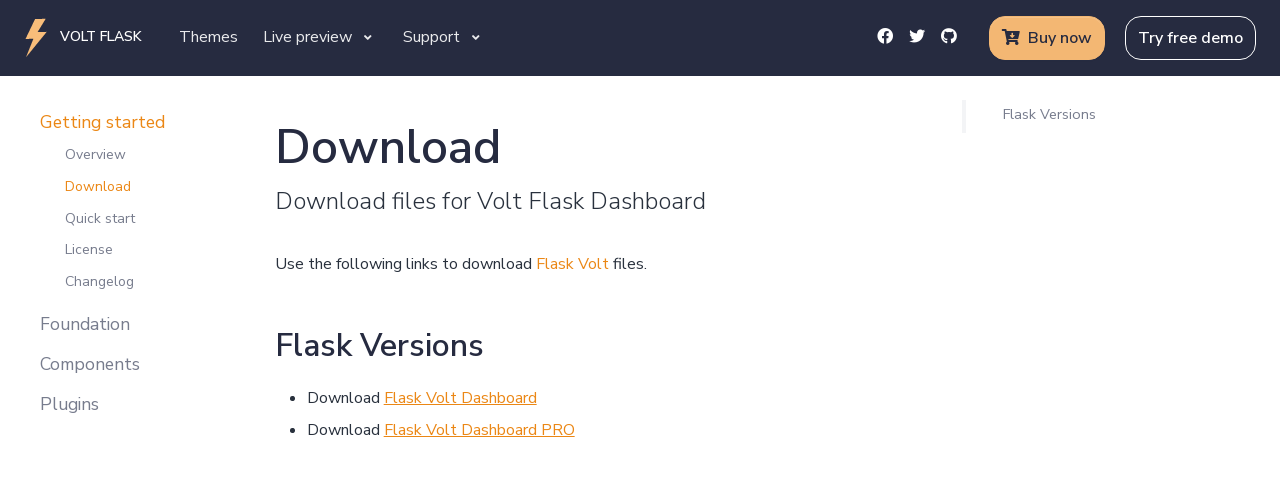

--- FILE ---
content_type: text/html; charset=utf-8
request_url: https://themesberg.com/docs/flask/volt-dashboard/getting-started/download/
body_size: 4096
content:
<!doctype html>
<html lang="en">
  <head>
    <meta charset="utf-8">
<meta name="viewport" content="width=device-width, initial-scale=1">
<meta name="description" content="Download files for Volt Flask Dashboard">
<meta name="author" content="Themesberg">
<meta name="generator" content="Hugo 0.67.1">

<title>Download · Volt Flask Dashboard Documentation</title>





<!-- Bootstrap core CSS -->


<link type="text/css" href="https://themesberg.com/docs/flask/volt-dashboard/assets/vendor/@fortawesome/fontawesome-free/css/all.min.css" rel="stylesheet">


<link type="text/css" href="https://themesberg.com/docs/flask/volt-dashboard/assets/vendor/sweetalert2/dist/sweetalert2.min.css" rel="stylesheet">


<link type="text/css" href="https://themesberg.com/docs/flask/volt-dashboard/assets/vendor/notyf/notyf.min.css" rel="stylesheet">


<link type="text/css" href="https://themesberg.com/docs/flask/volt-dashboard/assets/vendor/fullcalendar/main.min.css" rel="stylesheet">


<link type="text/css" href="https://themesberg.com/docs/flask/volt-dashboard/assets/vendor/dropzone/dist/min/dropzone.min.css" rel="stylesheet">


<link type="text/css" href="https://themesberg.com/docs/flask/volt-dashboard/assets/vendor/choices.js/public/assets/styles/choices.min.css" rel="stylesheet">


<link type="text/css" href="https://themesberg.com/docs/flask/volt-dashboard/assets/vendor/leaflet/dist/leaflet.css" rel="stylesheet">
  <link rel="stylesheet" href="/docs/flask/volt-dashboard/assets/css/docs.css">


<!-- Favicons -->
<link rel="apple-touch-icon" href="https://themesberg.com/docs/flask/volt-dashboard/assets/img/favicon/apple-touch-icon.png" sizes="180x180">
<link rel="icon" href="https://themesberg.com/docs/flask/volt-dashboard/assets/img/favicon/favicon-32x32.png" sizes="32x32" type="image/png">
<link rel="icon" href="https://themesberg.com/docs/flask/volt-dashboard/assets/img/favicon/favicon-16x16.png" sizes="16x16" type="image/png">

<link rel="mask-icon" href="https://themesberg.com/docs/flask/volt-dashboard/assets/img/favicon/safari-pinned-tab.svg" color="#563d7c">
<link rel="icon" href="https://themesberg.com/docs/flask/volt-dashboard/assets/img/favicon/favicon.ico">
<meta name="msapplication-config" content="https://themesberg.com/docs/flask/volt-dashboard/assets/img/favicons/browserconfig.xml">
<meta name="theme-color" content="#563d7c">

<!-- Twitter -->
<meta name="twitter:card" content="summary">
<meta name="twitter:site" content="@themesberg">
<meta name="twitter:creator" content="@themesberg">
<meta name="twitter:title" content="Download · Volt Flask Dashboard Documentation">
<meta name="twitter:description" content="Download files for Volt Flask Dashboard">
<meta name="twitter:image" content="https://themesberg.com/docs/flask/volt-dashboard/assets/img/volt-bootstrap-5-dashboard-preview.jpg">

<!-- Facebook -->
<meta property="og:url" content="https://themesberg.com/docs/flask/volt-dashboard/getting-started/download/">
<meta property="og:title" content="Download · Volt Flask Dashboard Documentation">
<meta property="og:description" content="Download files for Volt Flask Dashboard">
<meta property="og:type" content="website">
<meta property="og:image" content="https://themesberg.com/docs/flask/volt-dashboard/assets/img/volt-bootstrap-5-dashboard-preview.jpg">
<meta property="og:image:type" content="image/png">
<meta property="og:image:width" content="1200">
<meta property="og:image:height" content="630">


<script>(function (w, d, s, l, i) {
    w[l] = w[l] || []; w[l].push({
      'gtm.start':
        new Date().getTime(), event: 'gtm.js'
    }); var f = d.getElementsByTagName(s)[0],
      j = d.createElement(s), dl = l != 'dataLayer' ? '&l=' + l : ''; j.async = true; j.src =
        'https://www.googletagmanager.com/gtm.js?id=' + i + dl; f.parentNode.insertBefore(j, f);
  })(window, document, 'script', 'dataLayer', 'GTM-THQTXJ7');</script>



<script async src="https://www.googletagmanager.com/gtag/js?id=UA-141734189-6"></script>
<script>
  window.dataLayer = window.dataLayer || [];
  function gtag() { dataLayer.push(arguments); }
  gtag('js', new Date());

  gtag('config', 'UA-141734189-6');
</script>


  </head>
  <body>
    


<noscript><iframe src="https://www.googletagmanager.com/ns.html?id=GTM-THQTXJ7"
  height="0" width="0" style="display:none;visibility:hidden"></iframe></noscript>
  


    <header class="navbar navbar-nav navbar-expand navbar-dark navbar-theme-primary">
  <div class="container px-3 px-md-4">
    <div class="d-flex align-items-center">
      <a class="navbar-brand me-4" href="https://themesberg.com/docs/flask/volt-dashboard/getting-started/overview/" aria-label="Volt Documentation">
        <img src="https://themesberg.com/docs/flask/volt-dashboard/assets/brand/light.svg" height="30" alt="Volt logo">
        <span class="ms-2">Volt Flask</span>
      </a>

      <div class="navbar-nav-scroll order-md-0 justify-content-start d-none d-md-flex">
        <ul class="navbar-nav bd-navbar-nav flex-row">
          <li class="nav-item">
            <a class="nav-link" href="https://themesberg.com/templates/flask" target="_blank" rel="noopener">Themes</a>
          </li>
          <li class="nav-item dropdown">
            <a class="nav-link dropdown-toggle" href="#" id="dropdownPreview" role="button" data-bs-toggle="dropdown" aria-expanded="false">
              Live preview <i class="fas fa-angle-down nav-link-arrow ms-2"></i>
            </a>
            <ul class="dropdown-menu" aria-labelledby="dropdownPreview">
              <li>
                <a href="https://tb-volt-dashboard-flask.appseed-srv1.com/" target="_blank" class="dropdown-item">Volt Flask</a>
              </li>
              <li>
                <a href="https://tb-volt-dashboard-pro-flask.appseed-srv1.com/" target="_blank" class="dropdown-item">Volt Flask Pro</a>
              </li>
            </ul>
          </li>
          <li class="nav-item dropdown">
            <a class="nav-link dropdown-toggle" href="#" id="dropdownSupport" role="button" data-bs-toggle="dropdown" aria-expanded="false">
              Support <i class="fas fa-angle-down nav-link-arrow ms-2"></i>
            </a>
            <ul class="dropdown-menu" aria-labelledby="dropdownSupport">
              <li>
                <a href="https://github.com/app-generator/flask-dashboard-volt/issues" target="_blank" class="dropdown-item">Volt Flask</a>
              </li>
              <li>
                <a href="https://themesberg.com/contact" target="_blank" class="dropdown-item">Volt Flask Pro</a>
              </li>
            </ul>
          </li>
        </ul>
      </div>
    </div>

    <button class="btn btn-link bd-search-docs-toggle d-lg-none p-0 ms-3 order-3 ms-auto" type="button" data-bs-toggle="collapse" data-bs-target="#bd-docs-nav" aria-controls="bd-docs-nav" aria-expanded="false" aria-label="Toggle docs navigation">
      <svg xmlns="http://www.w3.org/2000/svg" width="30" height="30" viewBox="0 0 30 30" role="img"><title>Menu</title><path stroke="#fff" stroke-linecap="round" stroke-miterlimit="10" stroke-width="2" d="M4 7h22M4 15h22M4 23h22"/></svg>
    </button>

    <div class="d-flex align-items-center">
      <ul class="flex-row list-style-none me-3 d-none d-lg-flex">
        <li class="me-3">
          <a href="https://www.facebook.com/themesberg/" class="fab fa-facebook text-white" target="_blank"></a>
        </li>
        <li class="me-3">
          <a href="https://twitter.com/themesberg" class="fab fa-twitter text-white" target="_blank"></a>
        </li>
        <li>
          <a href="https://github.com/app-generator/flask-dashboard-volt" class="fab fa-github text-white" target="_blank"></a>
        </li>
      </ul>
      <div class="d-none d-lg-block">
        <a class="btn btn-secondary text-dark animate-up-2 ms-3 d-none d-sm-inline-block" href="https://themesberg.com/product/flask/volt-admin-dashboard-pro" target="_blank"><i class="fas fa-cart-arrow-down me-2"></i>Buy now</a>
        <a class="btn btn-outline-white animate-up-2 ms-3 d-none d-sm-inline-block" href="https://tb-volt-dashboard-flask.appseed-srv1.com/" target="_blank">Try free demo</a>
      </div>
    </div>
  </div>
</header>

    <nav class="bd-subnavbar pt-3 pb-3 pb-md-3 d-lg-none">
  <div class="container">
    

    

    <div class="d-flex w-100 align-items-center justify-content-between">
      <ul class="flex-row list-style-none me-3 d-flex d-lg-none">
        <li class="me-3">
          <a href="https://www.facebook.com/themesberg/" target="_blank" data-toggle="tooltip" data-placement="bottom" title="Themesberg on Facebook" data-original-title="Like us on Facebook">
            <i class="fab fa-facebook text-primary"></i>
          </a>
        </li>
        <li class="me-3">
          <a href="https://twitter.com/themesberg" target="_blank" data-toggle="tooltip" data-placement="bottom" title="Themesberg on Twitter" data-original-title="Follow us on Twitter ❤️">
            <i class="fab fa-twitter text-primary"></i>
          </a>
        </li>
        <li>
          <a href="https://github.com/themesberg" target="_blank" data-toggle="tooltip" data-placement="bottom" title="Themesberg on Github" data-original-title="Star us on Github">
            <i class="fab fa-github text-primary"></i>
          </a>
        </li>
      </ul>
      <div>
        <a class="btn btn-sm btn-secondary text-dark animate-up-2 ms-2 ms-lg-3" href="https://themesberg.com/product/flask/volt-admin-dashboard-pro" target="_blank"><i class="fas fa-download me-2"></i>Buy now</a>
        <a class="btn btn-sm btn-outline-gray animate-up-2 ms-2 ms-lg-3" href="https://tb-volt-dashboard-flask.appseed-srv1.com/" target="_blank">Try free demo</a>
      </div>
    </div>

    
  </div>
</nav>


    <div class="container my-4">
      <div class="row flex-xl-nowrap">
        <div class="col-lg-2 bd-sidebar">
          <nav class="collapse bd-links" id="bd-docs-nav" aria-label="Main navigation"><ul class="list-unstyled">

    <li class="bd-sidenav-group my-1 active js-sidenav-group has-children">
      <a class="d-inline-flex align-items-center bd-sidenav-group-link"   href="https://themesberg.com/docs/flask/volt-dashboard/getting-started/overview/" aria-current="true">
        Getting started 
      </a>
      <ul class="nav bd-sidenav flex-column mb-2">
          <li>
            <a href="https://themesberg.com/docs/flask/volt-dashboard/getting-started/overview/">Overview
            </a>
          </li>
          <li class="active bd-sidenav-active">
            <a href="https://themesberg.com/docs/flask/volt-dashboard/getting-started/download/" aria-current="page">Download
            </a>
          </li>
          <li>
            <a href="https://themesberg.com/docs/flask/volt-dashboard/getting-started/quick-start/">Quick start
            </a>
          </li>
          <li>
            <a href="https://themesberg.com/docs/flask/volt-dashboard/getting-started/license/">License
            </a>
          </li>
          <li>
            <a href="https://themesberg.com/docs/flask/volt-dashboard/getting-started/changelog/">Changelog
            </a>
          </li>
      </ul>
    </li>

    <li class="bd-sidenav-group my-1 js-sidenav-group has-children">
      <a class="d-inline-flex align-items-center bd-sidenav-group-link"   href="https://themesberg.com/docs/flask/volt-dashboard/foundation/colors/">
        Foundation 
      </a>
      <ul class="nav bd-sidenav flex-column mb-2">
          <li>
            <a href="https://themesberg.com/docs/flask/volt-dashboard/foundation/colors/">Colors
            </a>
          </li>
          <li>
            <a href="https://themesberg.com/docs/flask/volt-dashboard/foundation/grid/">Grid
            </a>
          </li>
          <li>
            <a href="https://themesberg.com/docs/flask/volt-dashboard/foundation/icons/">Icons
            </a>
          </li>
          <li>
            <a href="https://themesberg.com/docs/flask/volt-dashboard/foundation/typography/">Typography
            </a>
          </li>
      </ul>
    </li>

    <li class="bd-sidenav-group my-1 js-sidenav-group has-children">
      <a class="d-inline-flex align-items-center bd-sidenav-group-link"   href="https://themesberg.com/docs/flask/volt-dashboard/components/accordions/">
        Components 
      </a>
      <ul class="nav bd-sidenav flex-column mb-2">
          <li>
            <a href="https://themesberg.com/docs/flask/volt-dashboard/components/accordions/">Accordions
            </a>
          </li>
          <li>
            <a href="https://themesberg.com/docs/flask/volt-dashboard/components/alerts/">Alerts
            </a>
          </li>
          <li>
            <a href="https://themesberg.com/docs/flask/volt-dashboard/components/badges/">Badges
            </a>
          </li>
          <li>
            <a href="https://themesberg.com/docs/flask/volt-dashboard/components/widgets/">Widgets
            </a>
          </li>
          <li>
            <a href="https://themesberg.com/docs/flask/volt-dashboard/components/breadcrumbs/">Breadcrumbs
            </a>
          </li>
          <li>
            <a href="https://themesberg.com/docs/flask/volt-dashboard/components/buttons/">Buttons
            </a>
          </li>
          <li>
            <a href="https://themesberg.com/docs/flask/volt-dashboard/components/forms/">Forms
            </a>
          </li>
          <li>
            <a href="https://themesberg.com/docs/flask/volt-dashboard/components/modals/">Modals
            </a>
          </li>
          <li>
            <a href="https://themesberg.com/docs/flask/volt-dashboard/components/navs/">Navs
            </a>
          </li>
          <li>
            <a href="https://themesberg.com/docs/flask/volt-dashboard/components/navbars/">Navbars
            </a>
          </li>
          <li>
            <a href="https://themesberg.com/docs/flask/volt-dashboard/components/pagination/">Pagination
            </a>
          </li>
          <li>
            <a href="https://themesberg.com/docs/flask/volt-dashboard/components/popovers/">Popovers
            </a>
          </li>
          <li>
            <a href="https://themesberg.com/docs/flask/volt-dashboard/components/progress/">Progress
            </a>
          </li>
          <li>
            <a href="https://themesberg.com/docs/flask/volt-dashboard/components/tables/">Tables
            </a>
          </li>
          <li>
            <a href="https://themesberg.com/docs/flask/volt-dashboard/components/tabs/">Tabs
            </a>
          </li>
          <li>
            <a href="https://themesberg.com/docs/flask/volt-dashboard/components/toasts/">Toasts
            </a>
          </li>
          <li>
            <a href="https://themesberg.com/docs/flask/volt-dashboard/components/tooltips/">Tooltips
            </a>
          </li>
      </ul>
    </li>

    <li class="bd-sidenav-group my-1 js-sidenav-group has-children">
      <a class="d-inline-flex align-items-center bd-sidenav-group-link"   href="https://themesberg.com/docs/flask/volt-dashboard/plugins/charts/">
        Plugins 
      </a>
      <ul class="nav bd-sidenav flex-column mb-2">
          <li>
            <a href="https://themesberg.com/docs/flask/volt-dashboard/plugins/charts/">Charts
            </a>
          </li>
          <li>
            <a href="https://themesberg.com/docs/flask/volt-dashboard/plugins/datepicker/">Datepicker
            </a>
          </li>
          <li>
            <a href="https://themesberg.com/docs/flask/volt-dashboard/plugins/notifications/">Notifications
            </a>
          </li>
          <li>
            <a href="https://themesberg.com/docs/flask/volt-dashboard/plugins/kanban/">Kanban<span class="badge badge-sm bg-secondary text-dark px-2 ms-2">Pro</span>
            </a>
          </li>
          <li>
            <a href="https://themesberg.com/docs/flask/volt-dashboard/plugins/mapbox/">MapBox<span class="badge badge-sm bg-secondary text-dark px-2 ms-2">Pro</span>
            </a>
          </li>
          <li>
            <a href="https://themesberg.com/docs/flask/volt-dashboard/plugins/calendar/">Calendar<span class="badge badge-sm bg-secondary text-dark px-2 ms-2">Pro</span>
            </a>
          </li>
          <li>
            <a href="https://themesberg.com/docs/flask/volt-dashboard/plugins/sweet-alerts/">Sweet Alerts<span class="badge badge-sm bg-secondary text-dark px-2 ms-2">Pro</span>
            </a>
          </li>
          <li>
            <a href="https://themesberg.com/docs/flask/volt-dashboard/plugins/dropzone/">DropZone<span class="badge badge-sm bg-secondary text-dark px-2 ms-2">Pro</span>
            </a>
          </li>
          <li>
            <a href="https://themesberg.com/docs/flask/volt-dashboard/plugins/datatables/">DataTables<span class="badge badge-sm bg-secondary text-dark px-2 ms-2">Pro</span>
            </a>
          </li>
          <li>
            <a href="https://themesberg.com/docs/flask/volt-dashboard/plugins/svg-map/">SVG Map<span class="badge badge-sm bg-secondary text-dark px-2 ms-2">Pro</span>
            </a>
          </li>
          <li>
            <a href="https://themesberg.com/docs/flask/volt-dashboard/plugins/choices-js/">Choices JS<span class="badge badge-sm bg-secondary text-dark px-2 ms-2">Pro</span>
            </a>
          </li>
      </ul>
    </li>

  </ul>
</nav>

        </div>

        <main class="col-lg-7 py-md-3 px-lg-5 bd-content" role="main">
          <h1 class="bd-title" id="content">Download </h1>
          <p class="bd-lead">Download files for Volt Flask Dashboard</p>

          <script async type="text/javascript" src="//cdn.carbonads.com/carbon.js?serve=CEBDT237&placement=themesbergcom" id="_carbonads_js"></script>
          
          

          <p>Use the following links to download <a href="https://themesberg.com/product/flask/volt-admin-dashboard-template">Flask Volt</a> files.</p>
<h2 id="flask-versions">Flask Versions</h2>
<ul>
<li>Download <a href="https://themesberg.com/product/flask/volt-admin-dashboard-template">Flask Volt Dashboard</a></li>
<li>Download <a href="https://themesberg.com/product/flask/volt-admin-dashboard-pro">Flask Volt Dashboard PRO</a></li>
</ul>

        </main>

        <div class="col-lg-3 bd-sidebar">
          
            <nav class="bd-toc bd-links mb-5 text-muted list-style-none" aria-label="Secondary navigation">
              <nav id="TableOfContents">
  <ul>
    <li><a href="#flask-versions">Flask Versions</a></li>
  </ul>
</nav>
            </nav>
          
        </div>
      </div>
    </div>

    <footer class="bd-footer p-3 pt-5 p-md-5 mt-5 bg-primary text-white text-center">
  <div class="container">
    <a href="https://themesberg.com" target="_blank">
      <img src="https://themesberg.com/docs/flask/volt-dashboard/assets/brand/themesberg.svg" class="mb-4" width="35" alt="Themesberg Logo">
    </a>
    <p class="font-small mb-4">Designed and built by <a href="https://themesberg.com" target="_blank">Themesberg</a>.</p>
    <hr class="my-4" style="background: #181e38">
    <ul class="bd-footer-links mb-2">
      <li class="me-3"><a href="https://themesberg.com/templates/flask" target="_blank">Products</a></li>
      <li class="me-3"><a href="https://themesberg.com/blog" target="_blank">Blog</a></li>
      <li class="me-3"><a href="https://themesberg.com/about" target="_blank">About</a></li>
      <li><a href="https://themesberg.com/contact" target="_blank">Contact</a></li>
    </ul>
  </div>
</footer>

    
<script src="https://themesberg.com/docs/flask/volt-dashboard/assets/vendor/@popperjs/core/dist/umd/popper.min.js"></script>
<script src="https://themesberg.com/docs/flask/volt-dashboard/assets/vendor/bootstrap/dist/js/bootstrap.min.js"></script>


<script src="https://themesberg.com/docs/flask/volt-dashboard/assets/vendor/onscreen/dist/on-screen.umd.min.js"></script>


<script src="https://themesberg.com/docs/flask/volt-dashboard/assets/vendor/nouislider/distribute/nouislider.min.js"></script>


<script src="https://themesberg.com/docs/flask/volt-dashboard/assets/vendor/jarallax/dist/jarallax.min.js"></script>


<script src="https://themesberg.com/docs/flask/volt-dashboard/assets/vendor/smooth-scroll/dist/smooth-scroll.polyfills.min.js"></script>


<script src="https://themesberg.com/docs/flask/volt-dashboard/assets/vendor/countup.js/dist/countUp.umd.js"></script>


<script src="https://themesberg.com/docs/flask/volt-dashboard/assets/vendor/chartist/dist/chartist.min.js"></script>
<script src="https://themesberg.com/docs/flask/volt-dashboard/assets/vendor/chartist-plugin-tooltips/dist/chartist-plugin-tooltip.min.js"></script>


<script src="https://themesberg.com/docs/flask/volt-dashboard/assets/vendor/vanillajs-datepicker/dist/js/datepicker.min.js"></script>


<script src="https://themesberg.com/docs/flask/volt-dashboard/assets/vendor/simple-datatables/dist/umd/simple-datatables.js"></script>


<script src="https://themesberg.com/docs/flask/volt-dashboard/assets/vendor/sweetalert2/dist/sweetalert2.all.min.js"></script>


<script src="https://cdnjs.cloudflare.com/ajax/libs/moment.js/2.27.0/moment.min.js"></script>


<script src="https://themesberg.com/docs/flask/volt-dashboard/assets/vendor/vanillajs-datepicker/dist/js/datepicker.min.js"></script>


<script src="https://themesberg.com/docs/flask/volt-dashboard/assets/vendor/fullcalendar/main.min.js"></script>


<script src="https://themesberg.com/docs/flask/volt-dashboard/assets/vendor/dropzone/dist/min/dropzone.min.js"></script>


<script src="https://themesberg.com/docs/flask/volt-dashboard/assets/vendor/choices.js/public/assets/scripts/choices.min.js"></script>


<script src="https://themesberg.com/docs/flask/volt-dashboard/assets/vendor/notyf/notyf.min.js"></script>


<script src="https://themesberg.com/docs/flask/volt-dashboard/assets/vendor/leaflet/dist/leaflet.js"></script>


<script src="https://themesberg.com/docs/flask/volt-dashboard/assets/vendor/svg-pan-zoom/dist/svg-pan-zoom.min.js"></script>
<script src="https://themesberg.com/docs/flask/volt-dashboard/assets/vendor/svgmap/dist/svgMap.min.js"></script>


<script src="https://themesberg.com/docs/flask/volt-dashboard/assets/js/volt.js"></script>

<script src="https://themesberg.com/docs/flask/volt-dashboard/assets/vendor/clipboard.min.js"></script>
<script src="https://themesberg.com/docs/flask/volt-dashboard/assets/vendor/anchor.min.js"></script>

<script src="/docs/flask/volt-dashboard/docs/3.0/assets/js/docs.min.js"></script>

  <script defer src="https://static.cloudflareinsights.com/beacon.min.js/vcd15cbe7772f49c399c6a5babf22c1241717689176015" integrity="sha512-ZpsOmlRQV6y907TI0dKBHq9Md29nnaEIPlkf84rnaERnq6zvWvPUqr2ft8M1aS28oN72PdrCzSjY4U6VaAw1EQ==" data-cf-beacon='{"version":"2024.11.0","token":"3a2c60bab7654724a0f7e5946db4ea5a","r":1,"server_timing":{"name":{"cfCacheStatus":true,"cfEdge":true,"cfExtPri":true,"cfL4":true,"cfOrigin":true,"cfSpeedBrain":true},"location_startswith":null}}' crossorigin="anonymous"></script>
</body>
</html>


--- FILE ---
content_type: text/css
request_url: https://themesberg.com/docs/flask/volt-dashboard/assets/css/docs.css
body_size: 70288
content:
/*!
 * Bootstrap Docs (https://getbootstrap.com/)
 * Copyright 2011-2020 The Bootstrap Authors
 * Copyright 2011-2020 Twitter, Inc.
 * Licensed under the Creative Commons Attribution 3.0 Unported License.
 * For details, see https://creativecommons.org/licenses/by/3.0/.
 */@import url("https://fonts.googleapis.com/css?family=Nunito+Sans:300,400,600,700&display=swap");.datepicker{display:none}.datepicker.active{display:block}.datepicker-dropdown{position:absolute;top:0;left:0;z-index:20;padding-top:4px}.datepicker-dropdown.datepicker-orient-top{padding-top:0;padding-bottom:4px}.datepicker-picker{display:inline-block;border-radius:4px;background-color:#fff}.datepicker-dropdown .datepicker-picker{box-shadow:0 2px 3px rgba(46,54,80,0.1),0 0 0 1px rgba(46,54,80,0.1)}.datepicker-picker span{display:block;flex:1;border:0;border-radius:4px;cursor:default;text-align:center;-webkit-touch-callout:none;-webkit-user-select:none;-moz-user-select:none;-ms-user-select:none;user-select:none}.datepicker-main{padding:2px}.datepicker-footer{box-shadow:inset 0 1px 1px rgba(46,54,80,0.1);background-color:#D1D5DB}.datepicker-grid,.datepicker-view .days-of-week,.datepicker-view,.datepicker-controls{display:flex}.datepicker-grid{flex-wrap:wrap}.datepicker-view .days .datepicker-cell,.datepicker-view .dow{flex-basis:14.285714%}.datepicker-view.datepicker-grid .datepicker-cell{flex-basis:25%}.datepicker-cell,.datepicker-view .week{height:2.25rem;line-height:2.25rem}.datepicker-title{box-shadow:inset 0 -1px 1px rgba(46,54,80,0.1);background-color:#D1D5DB;padding:0.375rem 0.75rem;text-align:center;font-weight:700}.datepicker-header .datepicker-controls{padding:2px 2px 0}.datepicker-controls .button{display:inline-flex;position:relative;align-items:center;justify-content:center;margin:0;border:1px solid #b4bbc5;border-radius:4px;box-shadow:none;background-color:#fff;cursor:pointer;padding:calc(0.375em - 1px) .75em;height:2.25em;vertical-align:top;text-align:center;line-height:1.5;white-space:nowrap;color:#262B40;font-size:1rem}.datepicker-controls .button:focus,.datepicker-controls .button:active{outline:none}.datepicker-controls .button:hover{border-color:#8994a3;color:#262B40}.datepicker-controls .button:focus{border-color:#3273dc;color:#262B40}.datepicker-controls .button:focus:not(:active){box-shadow:0 0 0 0.125em rgba(50,115,220,0.25)}.datepicker-controls .button:active{border-color:#5d6da1;color:#262B40}.datepicker-controls .button[disabled]{cursor:not-allowed}.datepicker-header .datepicker-controls .button{border-color:transparent;font-weight:bold}.datepicker-header .datepicker-controls .button:hover{background-color:#f9f9f9}.datepicker-header .datepicker-controls .button:focus:not(:active){box-shadow:0 0 0 0.125em rgba(255,255,255,0.25)}.datepicker-header .datepicker-controls .button:active{background-color:#f2f2f2}.datepicker-header .datepicker-controls .button[disabled]{box-shadow:none}.datepicker-footer .datepicker-controls .button{margin:calc(0.375rem - 1px) 0.375rem;border-radius:2px;width:100%;font-size:.75rem}.datepicker-controls .view-switch{flex:auto}.datepicker-controls .prev-btn,.datepicker-controls .next-btn{padding-right:0.375rem;padding-left:0.375rem;width:2.25rem}.datepicker-controls .prev-btn.disabled,.datepicker-controls .next-btn.disabled{visibility:hidden}.datepicker-view .dow{height:1.5rem;line-height:1.5rem;font-size:.875rem;font-weight:700}.datepicker-view .week{width:2.25rem;color:#8994a3;font-size:.75rem}@media (max-width: 22.5rem){.datepicker-view .week{width:1.96875rem}}.datepicker-grid{width:15.75rem}@media (max-width: 22.5rem){.calendar-weeks+.days .datepicker-grid{width:13.78125rem}}.datepicker-cell:not(.disabled):hover{background-color:#f9f9f9;cursor:pointer}.datepicker-cell.focused:not(.selected){background-color:#c3c8d0}.datepicker-cell.selected,.datepicker-cell.selected:hover{background-color:#3273dc;color:#fff;font-weight:600}.datepicker-cell.disabled{color:#b4bbc5}.datepicker-cell.prev:not(.disabled),.datepicker-cell.next:not(.disabled){color:#7a7a7a}.datepicker-cell.prev.selected,.datepicker-cell.next.selected{color:#e6e6e6}.datepicker-cell.highlighted:not(.selected):not(.range):not(.today){border-radius:0;background-color:#D1D5DB}.datepicker-cell.highlighted:not(.selected):not(.range):not(.today):not(.disabled):hover{background-color:#caced5}.datepicker-cell.highlighted:not(.selected):not(.range):not(.today).focused{background-color:#c3c8d0}.datepicker-cell.today:not(.selected){background-color:#00d1b2}.datepicker-cell.today:not(.selected):not(.disabled){color:#fff}.datepicker-cell.today.focused:not(.selected){background-color:#00c4a7}.datepicker-cell.range-end:not(.selected),.datepicker-cell.range-start:not(.selected){background-color:#8994a3;color:#fff}.datepicker-cell.range-end.focused:not(.selected),.datepicker-cell.range-start.focused:not(.selected){background-color:#828d9d}.datepicker-cell.range-start{border-radius:4px 0 0 4px}.datepicker-cell.range-end{border-radius:0 4px 4px 0}.datepicker-cell.range{border-radius:0;background-color:#b4bbc5}.datepicker-cell.range:not(.disabled):not(.focused):not(.today):hover{background-color:#adb4bf}.datepicker-cell.range.disabled{color:#98a1ae}.datepicker-cell.range.focused{background-color:#a6aeb9}.datepicker-view.datepicker-grid .datepicker-cell{height:4.5rem;line-height:4.5rem}.datepicker-input.in-edit{border-color:#2366d1}.datepicker-input.in-edit:focus,.datepicker-input.in-edit:active{box-shadow:0 0 0.25em 0.25em rgba(35,102,209,0.2)}.ct-label{fill:rgba(0,0,0,0.4);color:rgba(0,0,0,0.4);font-size:.75rem;line-height:1}.ct-chart-line .ct-label,.ct-chart-bar .ct-label{display:block;display:flex}.ct-chart-pie .ct-label,.ct-chart-donut .ct-label{dominant-baseline:central}.ct-label.ct-horizontal.ct-start{align-items:flex-end;justify-content:flex-start;text-align:left;text-anchor:start}.ct-label.ct-horizontal.ct-end{align-items:flex-start;justify-content:flex-start;text-align:left;text-anchor:start}.ct-label.ct-vertical.ct-start{align-items:flex-end;justify-content:flex-end;text-align:right;text-anchor:end}.ct-label.ct-vertical.ct-end{align-items:flex-end;justify-content:flex-start;text-align:left;text-anchor:start}.ct-chart-bar .ct-label.ct-horizontal.ct-start{align-items:flex-end;justify-content:center;text-align:center;text-anchor:start}.ct-chart-bar .ct-label.ct-horizontal.ct-end{align-items:flex-start;justify-content:center;text-align:center;text-anchor:start}.ct-chart-bar.ct-horizontal-bars .ct-label.ct-horizontal.ct-start{align-items:flex-end;justify-content:flex-start;text-align:left;text-anchor:start}.ct-chart-bar.ct-horizontal-bars .ct-label.ct-horizontal.ct-end{align-items:flex-start;justify-content:flex-start;text-align:left;text-anchor:start}.ct-chart-bar.ct-horizontal-bars .ct-label.ct-vertical.ct-start{align-items:center;justify-content:flex-end;text-align:right;text-anchor:end}.ct-chart-bar.ct-horizontal-bars .ct-label.ct-vertical.ct-end{align-items:center;justify-content:flex-start;text-align:left;text-anchor:end}.ct-grid{stroke:rgba(0,0,0,0.2);stroke-width:1px;stroke-dasharray:2px}.ct-grid-background{fill:none}.ct-point{stroke-width:10px;stroke-linecap:round}.ct-line{fill:none;stroke-width:4px}.ct-area{stroke:none;fill-opacity:.1}.ct-bar{fill:none;stroke-width:10px}.ct-slice-donut{fill:none;stroke-width:60px}.ct-series-a .ct-point,.ct-series-a .ct-line,.ct-series-a .ct-bar,.ct-series-a .ct-slice-donut{stroke:#262B40}.ct-series-a .ct-slice-pie,.ct-series-a .ct-slice-donut-solid,.ct-series-a .ct-area{fill:#262B40}.ct-series-b .ct-point,.ct-series-b .ct-line,.ct-series-b .ct-bar,.ct-series-b .ct-slice-donut{stroke:#F8BD7A}.ct-series-b .ct-slice-pie,.ct-series-b .ct-slice-donut-solid,.ct-series-b .ct-area{fill:#F8BD7A}.ct-series-c .ct-point,.ct-series-c .ct-line,.ct-series-c .ct-bar,.ct-series-c .ct-slice-donut{stroke:#2CA58D}.ct-series-c .ct-slice-pie,.ct-series-c .ct-slice-donut-solid,.ct-series-c .ct-area{fill:#2CA58D}.ct-series-d .ct-point,.ct-series-d .ct-line,.ct-series-d .ct-bar,.ct-series-d .ct-slice-donut{stroke:#31316A}.ct-series-d .ct-slice-pie,.ct-series-d .ct-slice-donut-solid,.ct-series-d .ct-area{fill:#31316A}.ct-series-e .ct-point,.ct-series-e .ct-line,.ct-series-e .ct-bar,.ct-series-e .ct-slice-donut{stroke:#C96480}.ct-series-e .ct-slice-pie,.ct-series-e .ct-slice-donut-solid,.ct-series-e .ct-area{fill:#C96480}.ct-series-f .ct-point,.ct-series-f .ct-line,.ct-series-f .ct-bar,.ct-series-f .ct-slice-donut{stroke:#fff}.ct-series-f .ct-slice-pie,.ct-series-f .ct-slice-donut-solid,.ct-series-f .ct-area{fill:#fff}.ct-series-g .ct-point,.ct-series-g .ct-line,.ct-series-g .ct-bar,.ct-series-g .ct-slice-donut{stroke:#F8BD7A}.ct-series-g .ct-slice-pie,.ct-series-g .ct-slice-donut-solid,.ct-series-g .ct-area{fill:#F8BD7A}.ct-square{display:block;position:relative;width:100%}.ct-square:before{display:block;float:left;content:"";width:0;height:0;padding-bottom:100%}.ct-square:after{content:"";display:table;clear:both}.ct-square>svg{display:block;position:absolute;top:0;left:0}.ct-minor-second{display:block;position:relative;width:100%}.ct-minor-second:before{display:block;float:left;content:"";width:0;height:0;padding-bottom:93.75%}.ct-minor-second:after{content:"";display:table;clear:both}.ct-minor-second>svg{display:block;position:absolute;top:0;left:0}.ct-major-second{display:block;position:relative;width:100%}.ct-major-second:before{display:block;float:left;content:"";width:0;height:0;padding-bottom:88.888889%}.ct-major-second:after{content:"";display:table;clear:both}.ct-major-second>svg{display:block;position:absolute;top:0;left:0}.ct-minor-third{display:block;position:relative;width:100%}.ct-minor-third:before{display:block;float:left;content:"";width:0;height:0;padding-bottom:83.333333%}.ct-minor-third:after{content:"";display:table;clear:both}.ct-minor-third>svg{display:block;position:absolute;top:0;left:0}.ct-major-third{display:block;position:relative;width:100%}.ct-major-third:before{display:block;float:left;content:"";width:0;height:0;padding-bottom:80%}.ct-major-third:after{content:"";display:table;clear:both}.ct-major-third>svg{display:block;position:absolute;top:0;left:0}.ct-perfect-fourth{display:block;position:relative;width:100%}.ct-perfect-fourth:before{display:block;float:left;content:"";width:0;height:0;padding-bottom:75%}.ct-perfect-fourth:after{content:"";display:table;clear:both}.ct-perfect-fourth>svg{display:block;position:absolute;top:0;left:0}.ct-perfect-fifth{display:block;position:relative;width:100%}.ct-perfect-fifth:before{display:block;float:left;content:"";width:0;height:0;padding-bottom:66.666667%}.ct-perfect-fifth:after{content:"";display:table;clear:both}.ct-perfect-fifth>svg{display:block;position:absolute;top:0;left:0}.ct-minor-sixth{display:block;position:relative;width:100%}.ct-minor-sixth:before{display:block;float:left;content:"";width:0;height:0;padding-bottom:62.5%}.ct-minor-sixth:after{content:"";display:table;clear:both}.ct-minor-sixth>svg{display:block;position:absolute;top:0;left:0}.ct-golden-section{display:block;position:relative;width:100%}.ct-golden-section:before{display:block;float:left;content:"";width:0;height:0;padding-bottom:61.804697%}.ct-golden-section:after{content:"";display:table;clear:both}.ct-golden-section>svg{display:block;position:absolute;top:0;left:0}.ct-major-sixth{display:block;position:relative;width:100%}.ct-major-sixth:before{display:block;float:left;content:"";width:0;height:0;padding-bottom:60%}.ct-major-sixth:after{content:"";display:table;clear:both}.ct-major-sixth>svg{display:block;position:absolute;top:0;left:0}.ct-minor-seventh{display:block;position:relative;width:100%}.ct-minor-seventh:before{display:block;float:left;content:"";width:0;height:0;padding-bottom:56.25%}.ct-minor-seventh:after{content:"";display:table;clear:both}.ct-minor-seventh>svg{display:block;position:absolute;top:0;left:0}.ct-major-seventh{display:block;position:relative;width:100%}.ct-major-seventh:before{display:block;float:left;content:"";width:0;height:0;padding-bottom:53.333333%}.ct-major-seventh:after{content:"";display:table;clear:both}.ct-major-seventh>svg{display:block;position:absolute;top:0;left:0}.ct-octave{display:block;position:relative;width:100%}.ct-octave:before{display:block;float:left;content:"";width:0;height:0;padding-bottom:50%}.ct-octave:after{content:"";display:table;clear:both}.ct-octave>svg{display:block;position:absolute;top:0;left:0}.ct-major-tenth{display:block;position:relative;width:100%}.ct-major-tenth:before{display:block;float:left;content:"";width:0;height:0;padding-bottom:40%}.ct-major-tenth:after{content:"";display:table;clear:both}.ct-major-tenth>svg{display:block;position:absolute;top:0;left:0}.ct-major-eleventh{display:block;position:relative;width:100%}.ct-major-eleventh:before{display:block;float:left;content:"";width:0;height:0;padding-bottom:37.5%}.ct-major-eleventh:after{content:"";display:table;clear:both}.ct-major-eleventh>svg{display:block;position:absolute;top:0;left:0}.ct-major-twelfth{display:block;position:relative;width:100%}.ct-major-twelfth:before{display:block;float:left;content:"";width:0;height:0;padding-bottom:33.333333%}.ct-major-twelfth:after{content:"";display:table;clear:both}.ct-major-twelfth>svg{display:block;position:absolute;top:0;left:0}.ct-double-octave{display:block;position:relative;width:100%}.ct-double-octave:before{display:block;float:left;content:"";width:0;height:0;padding-bottom:25%}.ct-double-octave:after{content:"";display:table;clear:both}.ct-double-octave>svg{display:block;position:absolute;top:0;left:0}:root{--bs-blue: #0948B3;--bs-indigo: #31316A;--bs-purple: #8965e0;--bs-pink: #C96480;--bs-red: #FA5252;--bs-orange: #FF9F89;--bs-yellow: #f5b759;--bs-green: #05A677;--bs-teal: #1e90ff;--bs-cyan: #63b1bd;--bs-white: #fff;--bs-gray: #6B7280;--bs-gray-dark: #374151;--bs-primary: #262B40;--bs-secondary: #f3b773;--bs-tertiary: #2CA58D;--bs-dark: #262B40;--bs-success: #05A677;--bs-info: #0948B3;--bs-warning: #f5b759;--bs-danger: #FA5252;--bs-white: #fff;--bs-black: #2e3650;--bs-pink: #C96480;--bs-indigo: #31316A;--bs-purple: #8965e0;--bs-gray-100: #F9FAFB;--bs-gray-200: #F3F4F6;--bs-gray-300: #E5E7EB;--bs-gray-400: #D1D5DB;--bs-gray-500: #9CA3AF;--bs-gray-600: #6B7280;--bs-gray-700: #4B5563;--bs-gray-800: #374151;--bs-facebook: #3b5999;--bs-twitter: #1da1f2;--bs-github: #222;--bs-font-sans-serif: "Nunito Sans", sans-serif;--bs-font-monospace: SFMono-Regular, Menlo, Monaco, Consolas, "Liberation Mono", "Courier New", monospace;--bs-gradient: linear-gradient(180deg, rgba(255,255,255,0.15), rgba(255,255,255,0))}*,*::before,*::after{box-sizing:border-box}@media (prefers-reduced-motion: no-preference){:root{scroll-behavior:smooth}}body{margin:0;font-family:var(--bs-font-sans-serif);font-size:1rem;font-weight:400;line-height:1.5;color:#29313d;background-color:#fff;-webkit-text-size-adjust:100%;-webkit-tap-highlight-color:rgba(46,54,80,0)}[tabindex="-1"]:focus:not(:focus-visible){outline:0 !important}hr{margin:1rem 0;color:inherit;background-color:currentColor;border:0;opacity:.25}hr:not([size]){height:.0625rem}h6,.h6,h5,.h5,h4,.h4,h3,.h3,h2,.h2,h1,.h1{margin-top:0;margin-bottom:.5rem;font-weight:600;line-height:1.3;color:#262B40}h1,.h1{font-size:calc(1.375rem + 1.5vw)}@media (min-width: 1200px){h1,.h1{font-size:2.5rem}}h2,.h2{font-size:calc(1.325rem + .9vw)}@media (min-width: 1200px){h2,.h2{font-size:2rem}}h3,.h3{font-size:calc(1.3rem + .6vw)}@media (min-width: 1200px){h3,.h3{font-size:1.75rem}}h4,.h4{font-size:calc(1.275rem + .3vw)}@media (min-width: 1200px){h4,.h4{font-size:1.5rem}}h5,.h5{font-size:1.25rem}h6,.h6{font-size:1rem}p{margin-top:0;margin-bottom:1rem}abbr[title],abbr[data-bs-original-title]{text-decoration:underline;-webkit-text-decoration:underline dotted;text-decoration:underline dotted;cursor:help;-webkit-text-decoration-skip-ink:none;text-decoration-skip-ink:none}address{margin-bottom:1rem;font-style:normal;line-height:inherit}ol,ul{padding-left:2rem}ol,ul,dl{margin-top:0;margin-bottom:1rem}ol ol,ul ul,ol ul,ul ol{margin-bottom:0}dt{font-weight:600}dd{margin-bottom:.5rem;margin-left:0}blockquote{margin:0 0 1rem}b,strong{font-weight:bolder}small,.small{font-size:.875em}mark,.mark{padding:.2em;background-color:#fcf8e3}sub,sup{position:relative;font-size:.75em;line-height:0;vertical-align:baseline}sub{bottom:-.25em}sup{top:-.5em}a{color:#262B40;text-decoration:none}a:hover{color:#000;text-decoration:none}a:not([href]):not([class]),a:not([href]):not([class]):hover{color:inherit;text-decoration:none}pre,code,kbd,samp{font-family:var(--bs-font-monospace);font-size:1em;direction:ltr /* rtl:ignore */;unicode-bidi:bidi-override}pre{display:block;margin-top:0;margin-bottom:1rem;overflow:auto;font-size:.875em}pre code{font-size:inherit;color:inherit;word-break:normal}code{font-size:.875em;color:#C96480;word-wrap:break-word}a>code{color:inherit}kbd{padding:.2rem .4rem;font-size:.875em;color:#fff;background-color:#29313d;border-radius:.6rem}kbd kbd{padding:0;font-size:1em;font-weight:600}figure{margin:0 0 1rem}img,svg{vertical-align:middle}table{caption-side:bottom;border-collapse:collapse}caption{padding-top:.75rem;padding-bottom:.75rem;color:#58677d;text-align:left}th{text-align:inherit;text-align:-webkit-match-parent}thead,tbody,tfoot,tr,td,th{border-color:inherit;border-style:solid;border-width:0}label{display:inline-block}button{border-radius:0}button:focus{outline:dotted 1px;outline:-webkit-focus-ring-color auto 5px}input,button,select,optgroup,textarea{margin:0;font-family:inherit;font-size:inherit;line-height:inherit}button,select{text-transform:none}[role="button"]{cursor:pointer}select{word-wrap:normal}[list]::-webkit-calendar-picker-indicator{display:none}button,[type="button"],[type="reset"],[type="submit"]{-webkit-appearance:button}button:not(:disabled),[type="button"]:not(:disabled),[type="reset"]:not(:disabled),[type="submit"]:not(:disabled){cursor:pointer}::-moz-focus-inner{padding:0;border-style:none}textarea{resize:vertical}fieldset{min-width:0;padding:0;margin:0;border:0}legend{float:left;width:100%;padding:0;margin-bottom:.5rem;font-size:calc(1.275rem + .3vw);line-height:inherit}@media (min-width: 1200px){legend{font-size:1.5rem}}legend+*{clear:left}::-webkit-datetime-edit-fields-wrapper,::-webkit-datetime-edit-text,::-webkit-datetime-edit-minute,::-webkit-datetime-edit-hour-field,::-webkit-datetime-edit-day-field,::-webkit-datetime-edit-month-field,::-webkit-datetime-edit-year-field{padding:0}::-webkit-inner-spin-button{height:auto}[type="search"]{outline-offset:-2px;-webkit-appearance:textfield}::-webkit-search-decoration{-webkit-appearance:none}::-webkit-color-swatch-wrapper{padding:0}::file-selector-button{font:inherit}::-webkit-file-upload-button{font:inherit;-webkit-appearance:button}output{display:inline-block}iframe{border:0}summary{display:list-item;cursor:pointer}progress{vertical-align:baseline}[hidden]{display:none !important}.lead{font-size:1.25rem;font-weight:300}.display-1{font-size:calc(1.625rem + 4.5vw);font-weight:600;line-height:1.3}@media (min-width: 1200px){.display-1{font-size:5rem}}.display-2{font-size:calc(1.475rem + 2.7vw);font-weight:600;line-height:1.3}@media (min-width: 1200px){.display-2{font-size:3.5rem}}.display-3{font-size:calc(1.375rem + 1.5vw);font-weight:600;line-height:1.3}@media (min-width: 1200px){.display-3{font-size:2.5rem}}.display-4{font-size:calc(1.3125rem + .75vw);font-weight:600;line-height:1.3}@media (min-width: 1200px){.display-4{font-size:1.875rem}}.display-5{font-size:1.2rem;font-weight:600;line-height:1.3}.display-6{font-size:1rem;font-weight:600;line-height:1.3}.list-unstyled{padding-left:0;list-style:none}.list-inline{padding-left:0;list-style:none}.list-inline-item{display:inline-block}.list-inline-item:not(:last-child){margin-right:.5rem}.initialism{font-size:.875em;text-transform:uppercase}.blockquote{margin-bottom:1rem;font-size:1.25rem}.blockquote>:last-child{margin-bottom:0}.blockquote-footer{margin-top:-1rem;margin-bottom:1rem;font-size:.875em;color:#6B7280}.blockquote-footer::before{content:"\2014\00A0"}.img-fluid{max-width:100%;height:auto}.img-thumbnail{padding:.25rem;background-color:#fff;border:.0625rem solid #E5E7EB;border-radius:1rem;box-shadow:0 2px 5px rgba(140,152,164,0.2);max-width:100%;height:auto}.figure{display:inline-block}.figure-img{margin-bottom:.5rem;line-height:1}.figure-caption{font-size:.875em;color:#6B7280}.container,.container-fluid,.container-xl,.container-lg,.container-md,.container-sm{width:100%;padding-right:var(--bs-gutter-x, 2rem);padding-left:var(--bs-gutter-x, 2rem);margin-right:auto;margin-left:auto}@media (min-width: 576px){.container-sm,.container{max-width:540px}}@media (min-width: 768px){.container-md,.container-sm,.container{max-width:720px}}@media (min-width: 992px){.container-lg,.container-md,.container-sm,.container{max-width:1400px}}@media (min-width: 1200px){.container-xl,.container-lg,.container-md,.container-sm,.container{max-width:1400px}}.row{--bs-gutter-x: 1.5rem;--bs-gutter-y: 0;display:flex;flex-wrap:wrap;margin-top:calc(var(--bs-gutter-y) * -1);margin-right:calc(var(--bs-gutter-x) / -2);margin-left:calc(var(--bs-gutter-x) / -2)}.row>*{flex-shrink:0;width:100%;max-width:100%;padding-right:calc(var(--bs-gutter-x) / 2);padding-left:calc(var(--bs-gutter-x) / 2);margin-top:var(--bs-gutter-y)}.col{flex:1 0 0%}.row-cols-auto>*{flex:0 0 auto;width:auto}.row-cols-1>*{flex:0 0 auto;width:100%}.row-cols-2>*{flex:0 0 auto;width:50%}.row-cols-3>*{flex:0 0 auto;width:33.333333%}.row-cols-4>*{flex:0 0 auto;width:25%}.row-cols-5>*{flex:0 0 auto;width:20%}.row-cols-6>*{flex:0 0 auto;width:16.666667%}.col-auto{flex:0 0 auto;width:auto}.col-1{flex:0 0 auto;width:8.333333%}.col-2{flex:0 0 auto;width:16.666667%}.col-3{flex:0 0 auto;width:25%}.col-4{flex:0 0 auto;width:33.333333%}.col-5{flex:0 0 auto;width:41.666667%}.col-6{flex:0 0 auto;width:50%}.col-7{flex:0 0 auto;width:58.333333%}.col-8{flex:0 0 auto;width:66.666667%}.col-9{flex:0 0 auto;width:75%}.col-10{flex:0 0 auto;width:83.333333%}.col-11{flex:0 0 auto;width:91.666667%}.col-12{flex:0 0 auto;width:100%}.offset-1{margin-left:8.333333%}.offset-2{margin-left:16.666667%}.offset-3{margin-left:25%}.offset-4{margin-left:33.333333%}.offset-5{margin-left:41.666667%}.offset-6{margin-left:50%}.offset-7{margin-left:58.333333%}.offset-8{margin-left:66.666667%}.offset-9{margin-left:75%}.offset-10{margin-left:83.333333%}.offset-11{margin-left:91.666667%}.g-0,.gx-0{--bs-gutter-x: 0}.g-0,.gy-0{--bs-gutter-y: 0}.g-1,.gx-1{--bs-gutter-x: .25rem}.g-1,.gy-1{--bs-gutter-y: .25rem}.g-2,.gx-2{--bs-gutter-x: .5rem}.g-2,.gy-2{--bs-gutter-y: .5rem}.g-3,.gx-3{--bs-gutter-x: 1rem}.g-3,.gy-3{--bs-gutter-y: 1rem}.g-4,.gx-4{--bs-gutter-x: 1.5rem}.g-4,.gy-4{--bs-gutter-y: 1.5rem}.g-5,.gx-5{--bs-gutter-x: 3rem}.g-5,.gy-5{--bs-gutter-y: 3rem}.g-6,.gx-6{--bs-gutter-x: 5rem}.g-6,.gy-6{--bs-gutter-y: 5rem}.g-7,.gx-7{--bs-gutter-x: 8rem}.g-7,.gy-7{--bs-gutter-y: 8rem}.g-8,.gx-8{--bs-gutter-x: 10rem}.g-8,.gy-8{--bs-gutter-y: 10rem}.g-9,.gx-9{--bs-gutter-x: 11rem}.g-9,.gy-9{--bs-gutter-y: 11rem}.g-10,.gx-10{--bs-gutter-x: 14rem}.g-10,.gy-10{--bs-gutter-y: 14rem}.g-11,.gx-11{--bs-gutter-x: 16rem}.g-11,.gy-11{--bs-gutter-y: 16rem}.g-12,.gx-12{--bs-gutter-x: 20rem}.g-12,.gy-12{--bs-gutter-y: 20rem}.g-sm,.gx-sm{--bs-gutter-x: 1rem}.g-sm,.gy-sm{--bs-gutter-y: 1rem}.g-md,.gx-md{--bs-gutter-x: 2rem}.g-md,.gy-md{--bs-gutter-y: 2rem}.g-lg,.gx-lg{--bs-gutter-x: 4rem}.g-lg,.gy-lg{--bs-gutter-y: 4rem}.g-xl,.gx-xl{--bs-gutter-x: 8rem}.g-xl,.gy-xl{--bs-gutter-y: 8rem}@media (min-width: 576px){.col-sm{flex:1 0 0%}.row-cols-sm-auto>*{flex:0 0 auto;width:auto}.row-cols-sm-1>*{flex:0 0 auto;width:100%}.row-cols-sm-2>*{flex:0 0 auto;width:50%}.row-cols-sm-3>*{flex:0 0 auto;width:33.333333%}.row-cols-sm-4>*{flex:0 0 auto;width:25%}.row-cols-sm-5>*{flex:0 0 auto;width:20%}.row-cols-sm-6>*{flex:0 0 auto;width:16.666667%}.col-sm-auto{flex:0 0 auto;width:auto}.col-sm-1{flex:0 0 auto;width:8.333333%}.col-sm-2{flex:0 0 auto;width:16.666667%}.col-sm-3{flex:0 0 auto;width:25%}.col-sm-4{flex:0 0 auto;width:33.333333%}.col-sm-5{flex:0 0 auto;width:41.666667%}.col-sm-6{flex:0 0 auto;width:50%}.col-sm-7{flex:0 0 auto;width:58.333333%}.col-sm-8{flex:0 0 auto;width:66.666667%}.col-sm-9{flex:0 0 auto;width:75%}.col-sm-10{flex:0 0 auto;width:83.333333%}.col-sm-11{flex:0 0 auto;width:91.666667%}.col-sm-12{flex:0 0 auto;width:100%}.offset-sm-0{margin-left:0}.offset-sm-1{margin-left:8.333333%}.offset-sm-2{margin-left:16.666667%}.offset-sm-3{margin-left:25%}.offset-sm-4{margin-left:33.333333%}.offset-sm-5{margin-left:41.666667%}.offset-sm-6{margin-left:50%}.offset-sm-7{margin-left:58.333333%}.offset-sm-8{margin-left:66.666667%}.offset-sm-9{margin-left:75%}.offset-sm-10{margin-left:83.333333%}.offset-sm-11{margin-left:91.666667%}.g-sm-0,.gx-sm-0{--bs-gutter-x: 0}.g-sm-0,.gy-sm-0{--bs-gutter-y: 0}.g-sm-1,.gx-sm-1{--bs-gutter-x: .25rem}.g-sm-1,.gy-sm-1{--bs-gutter-y: .25rem}.g-sm-2,.gx-sm-2{--bs-gutter-x: .5rem}.g-sm-2,.gy-sm-2{--bs-gutter-y: .5rem}.g-sm-3,.gx-sm-3{--bs-gutter-x: 1rem}.g-sm-3,.gy-sm-3{--bs-gutter-y: 1rem}.g-sm-4,.gx-sm-4{--bs-gutter-x: 1.5rem}.g-sm-4,.gy-sm-4{--bs-gutter-y: 1.5rem}.g-sm-5,.gx-sm-5{--bs-gutter-x: 3rem}.g-sm-5,.gy-sm-5{--bs-gutter-y: 3rem}.g-sm-6,.gx-sm-6{--bs-gutter-x: 5rem}.g-sm-6,.gy-sm-6{--bs-gutter-y: 5rem}.g-sm-7,.gx-sm-7{--bs-gutter-x: 8rem}.g-sm-7,.gy-sm-7{--bs-gutter-y: 8rem}.g-sm-8,.gx-sm-8{--bs-gutter-x: 10rem}.g-sm-8,.gy-sm-8{--bs-gutter-y: 10rem}.g-sm-9,.gx-sm-9{--bs-gutter-x: 11rem}.g-sm-9,.gy-sm-9{--bs-gutter-y: 11rem}.g-sm-10,.gx-sm-10{--bs-gutter-x: 14rem}.g-sm-10,.gy-sm-10{--bs-gutter-y: 14rem}.g-sm-11,.gx-sm-11{--bs-gutter-x: 16rem}.g-sm-11,.gy-sm-11{--bs-gutter-y: 16rem}.g-sm-12,.gx-sm-12{--bs-gutter-x: 20rem}.g-sm-12,.gy-sm-12{--bs-gutter-y: 20rem}.g-sm-sm,.gx-sm-sm{--bs-gutter-x: 1rem}.g-sm-sm,.gy-sm-sm{--bs-gutter-y: 1rem}.g-sm-md,.gx-sm-md{--bs-gutter-x: 2rem}.g-sm-md,.gy-sm-md{--bs-gutter-y: 2rem}.g-sm-lg,.gx-sm-lg{--bs-gutter-x: 4rem}.g-sm-lg,.gy-sm-lg{--bs-gutter-y: 4rem}.g-sm-xl,.gx-sm-xl{--bs-gutter-x: 8rem}.g-sm-xl,.gy-sm-xl{--bs-gutter-y: 8rem}}@media (min-width: 768px){.col-md{flex:1 0 0%}.row-cols-md-auto>*{flex:0 0 auto;width:auto}.row-cols-md-1>*{flex:0 0 auto;width:100%}.row-cols-md-2>*{flex:0 0 auto;width:50%}.row-cols-md-3>*{flex:0 0 auto;width:33.333333%}.row-cols-md-4>*{flex:0 0 auto;width:25%}.row-cols-md-5>*{flex:0 0 auto;width:20%}.row-cols-md-6>*{flex:0 0 auto;width:16.666667%}.col-md-auto{flex:0 0 auto;width:auto}.col-md-1{flex:0 0 auto;width:8.333333%}.col-md-2{flex:0 0 auto;width:16.666667%}.col-md-3{flex:0 0 auto;width:25%}.col-md-4{flex:0 0 auto;width:33.333333%}.col-md-5{flex:0 0 auto;width:41.666667%}.col-md-6{flex:0 0 auto;width:50%}.col-md-7{flex:0 0 auto;width:58.333333%}.col-md-8{flex:0 0 auto;width:66.666667%}.col-md-9{flex:0 0 auto;width:75%}.col-md-10{flex:0 0 auto;width:83.333333%}.col-md-11{flex:0 0 auto;width:91.666667%}.col-md-12{flex:0 0 auto;width:100%}.offset-md-0{margin-left:0}.offset-md-1{margin-left:8.333333%}.offset-md-2{margin-left:16.666667%}.offset-md-3{margin-left:25%}.offset-md-4{margin-left:33.333333%}.offset-md-5{margin-left:41.666667%}.offset-md-6{margin-left:50%}.offset-md-7{margin-left:58.333333%}.offset-md-8{margin-left:66.666667%}.offset-md-9{margin-left:75%}.offset-md-10{margin-left:83.333333%}.offset-md-11{margin-left:91.666667%}.g-md-0,.gx-md-0{--bs-gutter-x: 0}.g-md-0,.gy-md-0{--bs-gutter-y: 0}.g-md-1,.gx-md-1{--bs-gutter-x: .25rem}.g-md-1,.gy-md-1{--bs-gutter-y: .25rem}.g-md-2,.gx-md-2{--bs-gutter-x: .5rem}.g-md-2,.gy-md-2{--bs-gutter-y: .5rem}.g-md-3,.gx-md-3{--bs-gutter-x: 1rem}.g-md-3,.gy-md-3{--bs-gutter-y: 1rem}.g-md-4,.gx-md-4{--bs-gutter-x: 1.5rem}.g-md-4,.gy-md-4{--bs-gutter-y: 1.5rem}.g-md-5,.gx-md-5{--bs-gutter-x: 3rem}.g-md-5,.gy-md-5{--bs-gutter-y: 3rem}.g-md-6,.gx-md-6{--bs-gutter-x: 5rem}.g-md-6,.gy-md-6{--bs-gutter-y: 5rem}.g-md-7,.gx-md-7{--bs-gutter-x: 8rem}.g-md-7,.gy-md-7{--bs-gutter-y: 8rem}.g-md-8,.gx-md-8{--bs-gutter-x: 10rem}.g-md-8,.gy-md-8{--bs-gutter-y: 10rem}.g-md-9,.gx-md-9{--bs-gutter-x: 11rem}.g-md-9,.gy-md-9{--bs-gutter-y: 11rem}.g-md-10,.gx-md-10{--bs-gutter-x: 14rem}.g-md-10,.gy-md-10{--bs-gutter-y: 14rem}.g-md-11,.gx-md-11{--bs-gutter-x: 16rem}.g-md-11,.gy-md-11{--bs-gutter-y: 16rem}.g-md-12,.gx-md-12{--bs-gutter-x: 20rem}.g-md-12,.gy-md-12{--bs-gutter-y: 20rem}.g-md-sm,.gx-md-sm{--bs-gutter-x: 1rem}.g-md-sm,.gy-md-sm{--bs-gutter-y: 1rem}.g-md-md,.gx-md-md{--bs-gutter-x: 2rem}.g-md-md,.gy-md-md{--bs-gutter-y: 2rem}.g-md-lg,.gx-md-lg{--bs-gutter-x: 4rem}.g-md-lg,.gy-md-lg{--bs-gutter-y: 4rem}.g-md-xl,.gx-md-xl{--bs-gutter-x: 8rem}.g-md-xl,.gy-md-xl{--bs-gutter-y: 8rem}}@media (min-width: 992px){.col-lg{flex:1 0 0%}.row-cols-lg-auto>*{flex:0 0 auto;width:auto}.row-cols-lg-1>*{flex:0 0 auto;width:100%}.row-cols-lg-2>*{flex:0 0 auto;width:50%}.row-cols-lg-3>*{flex:0 0 auto;width:33.333333%}.row-cols-lg-4>*{flex:0 0 auto;width:25%}.row-cols-lg-5>*{flex:0 0 auto;width:20%}.row-cols-lg-6>*{flex:0 0 auto;width:16.666667%}.col-lg-auto{flex:0 0 auto;width:auto}.col-lg-1{flex:0 0 auto;width:8.333333%}.col-lg-2{flex:0 0 auto;width:16.666667%}.col-lg-3{flex:0 0 auto;width:25%}.col-lg-4{flex:0 0 auto;width:33.333333%}.col-lg-5{flex:0 0 auto;width:41.666667%}.col-lg-6{flex:0 0 auto;width:50%}.col-lg-7{flex:0 0 auto;width:58.333333%}.col-lg-8{flex:0 0 auto;width:66.666667%}.col-lg-9{flex:0 0 auto;width:75%}.col-lg-10{flex:0 0 auto;width:83.333333%}.col-lg-11{flex:0 0 auto;width:91.666667%}.col-lg-12{flex:0 0 auto;width:100%}.offset-lg-0{margin-left:0}.offset-lg-1{margin-left:8.333333%}.offset-lg-2{margin-left:16.666667%}.offset-lg-3{margin-left:25%}.offset-lg-4{margin-left:33.333333%}.offset-lg-5{margin-left:41.666667%}.offset-lg-6{margin-left:50%}.offset-lg-7{margin-left:58.333333%}.offset-lg-8{margin-left:66.666667%}.offset-lg-9{margin-left:75%}.offset-lg-10{margin-left:83.333333%}.offset-lg-11{margin-left:91.666667%}.g-lg-0,.gx-lg-0{--bs-gutter-x: 0}.g-lg-0,.gy-lg-0{--bs-gutter-y: 0}.g-lg-1,.gx-lg-1{--bs-gutter-x: .25rem}.g-lg-1,.gy-lg-1{--bs-gutter-y: .25rem}.g-lg-2,.gx-lg-2{--bs-gutter-x: .5rem}.g-lg-2,.gy-lg-2{--bs-gutter-y: .5rem}.g-lg-3,.gx-lg-3{--bs-gutter-x: 1rem}.g-lg-3,.gy-lg-3{--bs-gutter-y: 1rem}.g-lg-4,.gx-lg-4{--bs-gutter-x: 1.5rem}.g-lg-4,.gy-lg-4{--bs-gutter-y: 1.5rem}.g-lg-5,.gx-lg-5{--bs-gutter-x: 3rem}.g-lg-5,.gy-lg-5{--bs-gutter-y: 3rem}.g-lg-6,.gx-lg-6{--bs-gutter-x: 5rem}.g-lg-6,.gy-lg-6{--bs-gutter-y: 5rem}.g-lg-7,.gx-lg-7{--bs-gutter-x: 8rem}.g-lg-7,.gy-lg-7{--bs-gutter-y: 8rem}.g-lg-8,.gx-lg-8{--bs-gutter-x: 10rem}.g-lg-8,.gy-lg-8{--bs-gutter-y: 10rem}.g-lg-9,.gx-lg-9{--bs-gutter-x: 11rem}.g-lg-9,.gy-lg-9{--bs-gutter-y: 11rem}.g-lg-10,.gx-lg-10{--bs-gutter-x: 14rem}.g-lg-10,.gy-lg-10{--bs-gutter-y: 14rem}.g-lg-11,.gx-lg-11{--bs-gutter-x: 16rem}.g-lg-11,.gy-lg-11{--bs-gutter-y: 16rem}.g-lg-12,.gx-lg-12{--bs-gutter-x: 20rem}.g-lg-12,.gy-lg-12{--bs-gutter-y: 20rem}.g-lg-sm,.gx-lg-sm{--bs-gutter-x: 1rem}.g-lg-sm,.gy-lg-sm{--bs-gutter-y: 1rem}.g-lg-md,.gx-lg-md{--bs-gutter-x: 2rem}.g-lg-md,.gy-lg-md{--bs-gutter-y: 2rem}.g-lg-lg,.gx-lg-lg{--bs-gutter-x: 4rem}.g-lg-lg,.gy-lg-lg{--bs-gutter-y: 4rem}.g-lg-xl,.gx-lg-xl{--bs-gutter-x: 8rem}.g-lg-xl,.gy-lg-xl{--bs-gutter-y: 8rem}}@media (min-width: 1200px){.col-xl{flex:1 0 0%}.row-cols-xl-auto>*{flex:0 0 auto;width:auto}.row-cols-xl-1>*{flex:0 0 auto;width:100%}.row-cols-xl-2>*{flex:0 0 auto;width:50%}.row-cols-xl-3>*{flex:0 0 auto;width:33.333333%}.row-cols-xl-4>*{flex:0 0 auto;width:25%}.row-cols-xl-5>*{flex:0 0 auto;width:20%}.row-cols-xl-6>*{flex:0 0 auto;width:16.666667%}.col-xl-auto{flex:0 0 auto;width:auto}.col-xl-1{flex:0 0 auto;width:8.333333%}.col-xl-2{flex:0 0 auto;width:16.666667%}.col-xl-3{flex:0 0 auto;width:25%}.col-xl-4{flex:0 0 auto;width:33.333333%}.col-xl-5{flex:0 0 auto;width:41.666667%}.col-xl-6{flex:0 0 auto;width:50%}.col-xl-7{flex:0 0 auto;width:58.333333%}.col-xl-8{flex:0 0 auto;width:66.666667%}.col-xl-9{flex:0 0 auto;width:75%}.col-xl-10{flex:0 0 auto;width:83.333333%}.col-xl-11{flex:0 0 auto;width:91.666667%}.col-xl-12{flex:0 0 auto;width:100%}.offset-xl-0{margin-left:0}.offset-xl-1{margin-left:8.333333%}.offset-xl-2{margin-left:16.666667%}.offset-xl-3{margin-left:25%}.offset-xl-4{margin-left:33.333333%}.offset-xl-5{margin-left:41.666667%}.offset-xl-6{margin-left:50%}.offset-xl-7{margin-left:58.333333%}.offset-xl-8{margin-left:66.666667%}.offset-xl-9{margin-left:75%}.offset-xl-10{margin-left:83.333333%}.offset-xl-11{margin-left:91.666667%}.g-xl-0,.gx-xl-0{--bs-gutter-x: 0}.g-xl-0,.gy-xl-0{--bs-gutter-y: 0}.g-xl-1,.gx-xl-1{--bs-gutter-x: .25rem}.g-xl-1,.gy-xl-1{--bs-gutter-y: .25rem}.g-xl-2,.gx-xl-2{--bs-gutter-x: .5rem}.g-xl-2,.gy-xl-2{--bs-gutter-y: .5rem}.g-xl-3,.gx-xl-3{--bs-gutter-x: 1rem}.g-xl-3,.gy-xl-3{--bs-gutter-y: 1rem}.g-xl-4,.gx-xl-4{--bs-gutter-x: 1.5rem}.g-xl-4,.gy-xl-4{--bs-gutter-y: 1.5rem}.g-xl-5,.gx-xl-5{--bs-gutter-x: 3rem}.g-xl-5,.gy-xl-5{--bs-gutter-y: 3rem}.g-xl-6,.gx-xl-6{--bs-gutter-x: 5rem}.g-xl-6,.gy-xl-6{--bs-gutter-y: 5rem}.g-xl-7,.gx-xl-7{--bs-gutter-x: 8rem}.g-xl-7,.gy-xl-7{--bs-gutter-y: 8rem}.g-xl-8,.gx-xl-8{--bs-gutter-x: 10rem}.g-xl-8,.gy-xl-8{--bs-gutter-y: 10rem}.g-xl-9,.gx-xl-9{--bs-gutter-x: 11rem}.g-xl-9,.gy-xl-9{--bs-gutter-y: 11rem}.g-xl-10,.gx-xl-10{--bs-gutter-x: 14rem}.g-xl-10,.gy-xl-10{--bs-gutter-y: 14rem}.g-xl-11,.gx-xl-11{--bs-gutter-x: 16rem}.g-xl-11,.gy-xl-11{--bs-gutter-y: 16rem}.g-xl-12,.gx-xl-12{--bs-gutter-x: 20rem}.g-xl-12,.gy-xl-12{--bs-gutter-y: 20rem}.g-xl-sm,.gx-xl-sm{--bs-gutter-x: 1rem}.g-xl-sm,.gy-xl-sm{--bs-gutter-y: 1rem}.g-xl-md,.gx-xl-md{--bs-gutter-x: 2rem}.g-xl-md,.gy-xl-md{--bs-gutter-y: 2rem}.g-xl-lg,.gx-xl-lg{--bs-gutter-x: 4rem}.g-xl-lg,.gy-xl-lg{--bs-gutter-y: 4rem}.g-xl-xl,.gx-xl-xl{--bs-gutter-x: 8rem}.g-xl-xl,.gy-xl-xl{--bs-gutter-y: 8rem}}@media (min-width: 1400px){.col-xxl{flex:1 0 0%}.row-cols-xxl-auto>*{flex:0 0 auto;width:auto}.row-cols-xxl-1>*{flex:0 0 auto;width:100%}.row-cols-xxl-2>*{flex:0 0 auto;width:50%}.row-cols-xxl-3>*{flex:0 0 auto;width:33.333333%}.row-cols-xxl-4>*{flex:0 0 auto;width:25%}.row-cols-xxl-5>*{flex:0 0 auto;width:20%}.row-cols-xxl-6>*{flex:0 0 auto;width:16.666667%}.col-xxl-auto{flex:0 0 auto;width:auto}.col-xxl-1{flex:0 0 auto;width:8.333333%}.col-xxl-2{flex:0 0 auto;width:16.666667%}.col-xxl-3{flex:0 0 auto;width:25%}.col-xxl-4{flex:0 0 auto;width:33.333333%}.col-xxl-5{flex:0 0 auto;width:41.666667%}.col-xxl-6{flex:0 0 auto;width:50%}.col-xxl-7{flex:0 0 auto;width:58.333333%}.col-xxl-8{flex:0 0 auto;width:66.666667%}.col-xxl-9{flex:0 0 auto;width:75%}.col-xxl-10{flex:0 0 auto;width:83.333333%}.col-xxl-11{flex:0 0 auto;width:91.666667%}.col-xxl-12{flex:0 0 auto;width:100%}.offset-xxl-0{margin-left:0}.offset-xxl-1{margin-left:8.333333%}.offset-xxl-2{margin-left:16.666667%}.offset-xxl-3{margin-left:25%}.offset-xxl-4{margin-left:33.333333%}.offset-xxl-5{margin-left:41.666667%}.offset-xxl-6{margin-left:50%}.offset-xxl-7{margin-left:58.333333%}.offset-xxl-8{margin-left:66.666667%}.offset-xxl-9{margin-left:75%}.offset-xxl-10{margin-left:83.333333%}.offset-xxl-11{margin-left:91.666667%}.g-xxl-0,.gx-xxl-0{--bs-gutter-x: 0}.g-xxl-0,.gy-xxl-0{--bs-gutter-y: 0}.g-xxl-1,.gx-xxl-1{--bs-gutter-x: .25rem}.g-xxl-1,.gy-xxl-1{--bs-gutter-y: .25rem}.g-xxl-2,.gx-xxl-2{--bs-gutter-x: .5rem}.g-xxl-2,.gy-xxl-2{--bs-gutter-y: .5rem}.g-xxl-3,.gx-xxl-3{--bs-gutter-x: 1rem}.g-xxl-3,.gy-xxl-3{--bs-gutter-y: 1rem}.g-xxl-4,.gx-xxl-4{--bs-gutter-x: 1.5rem}.g-xxl-4,.gy-xxl-4{--bs-gutter-y: 1.5rem}.g-xxl-5,.gx-xxl-5{--bs-gutter-x: 3rem}.g-xxl-5,.gy-xxl-5{--bs-gutter-y: 3rem}.g-xxl-6,.gx-xxl-6{--bs-gutter-x: 5rem}.g-xxl-6,.gy-xxl-6{--bs-gutter-y: 5rem}.g-xxl-7,.gx-xxl-7{--bs-gutter-x: 8rem}.g-xxl-7,.gy-xxl-7{--bs-gutter-y: 8rem}.g-xxl-8,.gx-xxl-8{--bs-gutter-x: 10rem}.g-xxl-8,.gy-xxl-8{--bs-gutter-y: 10rem}.g-xxl-9,.gx-xxl-9{--bs-gutter-x: 11rem}.g-xxl-9,.gy-xxl-9{--bs-gutter-y: 11rem}.g-xxl-10,.gx-xxl-10{--bs-gutter-x: 14rem}.g-xxl-10,.gy-xxl-10{--bs-gutter-y: 14rem}.g-xxl-11,.gx-xxl-11{--bs-gutter-x: 16rem}.g-xxl-11,.gy-xxl-11{--bs-gutter-y: 16rem}.g-xxl-12,.gx-xxl-12{--bs-gutter-x: 20rem}.g-xxl-12,.gy-xxl-12{--bs-gutter-y: 20rem}.g-xxl-sm,.gx-xxl-sm{--bs-gutter-x: 1rem}.g-xxl-sm,.gy-xxl-sm{--bs-gutter-y: 1rem}.g-xxl-md,.gx-xxl-md{--bs-gutter-x: 2rem}.g-xxl-md,.gy-xxl-md{--bs-gutter-y: 2rem}.g-xxl-lg,.gx-xxl-lg{--bs-gutter-x: 4rem}.g-xxl-lg,.gy-xxl-lg{--bs-gutter-y: 4rem}.g-xxl-xl,.gx-xxl-xl{--bs-gutter-x: 8rem}.g-xxl-xl,.gy-xxl-xl{--bs-gutter-y: 8rem}}.table{--bs-table-bg: rgba(0,0,0,0);--bs-table-striped-color: #29313d;--bs-table-striped-bg: rgba(46,54,80,0.05);--bs-table-active-color: #29313d;--bs-table-active-bg: rgba(46,54,80,0.1);--bs-table-hover-color: #29313d;--bs-table-hover-bg: rgba(46,54,80,0.075);width:100%;margin-bottom:1rem;color:#29313d;vertical-align:top;border-color:#E5E7EB}.table>:not(caption)>*>*{padding:.75rem .5rem;background-color:var(--bs-table-bg);background-image:linear-gradient(var(--bs-table-accent-bg), var(--bs-table-accent-bg));border-bottom-width:.0625rem}.table>tbody{vertical-align:inherit}.table>thead{vertical-align:bottom}.table>:not(:last-child)>:last-child>*{border-bottom-color:currentColor}.caption-top{caption-side:top}.table-sm>:not(caption)>*>*{padding:.25rem .25rem}.table-bordered>:not(caption)>*{border-width:.0625rem 0}.table-bordered>:not(caption)>*>*{border-width:0 .0625rem}.table-borderless>:not(caption)>*>*{border-bottom-width:0}.table-striped>tbody>tr:nth-of-type(odd){--bs-table-accent-bg: var(--bs-table-striped-bg);color:var(--bs-table-striped-color)}.table-active{--bs-table-accent-bg: var(--bs-table-active-bg);color:var(--bs-table-active-color)}.table-hover>tbody>tr:hover{--bs-table-accent-bg: var(--bs-table-hover-bg);color:var(--bs-table-hover-color)}.table-primary{--bs-table-bg: #d4d5d9;--bs-table-striped-bg: #cbcdd1;--bs-table-striped-color: #262B40;--bs-table-active-bg: #c3c4ca;--bs-table-active-color: #262B40;--bs-table-hover-bg: #c7c8ce;--bs-table-hover-color: #262B40;color:#262B40;border-color:#c3c4ca}.table-secondary{--bs-table-bg: #fdf1e3;--bs-table-striped-bg: #f2e7db;--bs-table-striped-color: #262B40;--bs-table-active-bg: #e8ddd3;--bs-table-active-color: #262B40;--bs-table-hover-bg: #ede2d7;--bs-table-hover-color: #262B40;color:#262B40;border-color:#e8ddd3}.table-success{--bs-table-bg: #cdede4;--bs-table-striped-bg: #c5e3dc;--bs-table-striped-color: #262B40;--bs-table-active-bg: #bcdad4;--bs-table-active-color: #262B40;--bs-table-hover-bg: #c0ded8;--bs-table-hover-color: #262B40;color:#262B40;border-color:#bcdad4}.table-info{--bs-table-bg: #cedaf0;--bs-table-striped-bg: #c6d1e7;--bs-table-striped-color: #262B40;--bs-table-active-bg: #bdc9de;--bs-table-active-color: #262B40;--bs-table-hover-bg: #c1cde3;--bs-table-hover-color: #262B40;color:#262B40;border-color:#bdc9de}.table-warning{--bs-table-bg: #fdf1de;--bs-table-striped-bg: #f2e7d6;--bs-table-striped-color: #262B40;--bs-table-active-bg: #e8ddce;--bs-table-active-color: #262B40;--bs-table-hover-bg: #ede2d2;--bs-table-hover-color: #262B40;color:#262B40;border-color:#e8ddce}.table-danger{--bs-table-bg: #fedcdc;--bs-table-striped-bg: #f3d3d4;--bs-table-striped-color: #262B40;--bs-table-active-bg: #e8cacc;--bs-table-active-color: #262B40;--bs-table-hover-bg: #eecfd0;--bs-table-hover-color: #262B40;color:#262B40;border-color:#e8cacc}.table-light{--bs-table-bg: #D1D5DB;--bs-table-striped-bg: #c8cdd3;--bs-table-striped-color: #262B40;--bs-table-active-bg: #c0c4cc;--bs-table-active-color: #262B40;--bs-table-hover-bg: #c4c8cf;--bs-table-hover-color: #262B40;color:#262B40;border-color:#c0c4cc}.table-dark{--bs-table-bg: #262B40;--bs-table-striped-bg: #31364a;--bs-table-striped-color: #fff;--bs-table-active-bg: #3c4053;--bs-table-active-color: #fff;--bs-table-hover-bg: #363b4e;--bs-table-hover-color: #fff;color:#fff;border-color:#3c4053}.table-responsive{overflow-x:auto;-webkit-overflow-scrolling:touch}@media (max-width: 575.98px){.table-responsive-sm{overflow-x:auto;-webkit-overflow-scrolling:touch}}@media (max-width: 767.98px){.table-responsive-md{overflow-x:auto;-webkit-overflow-scrolling:touch}}@media (max-width: 991.98px){.table-responsive-lg{overflow-x:auto;-webkit-overflow-scrolling:touch}}@media (max-width: 1199.98px){.table-responsive-xl{overflow-x:auto;-webkit-overflow-scrolling:touch}}@media (max-width: 1399.98px){.table-responsive-xxl{overflow-x:auto;-webkit-overflow-scrolling:touch}}.form-label{margin-bottom:.5rem}.col-form-label{padding-top:.6125rem;padding-bottom:.6125rem;margin-bottom:0;font-size:inherit;line-height:1.5}.col-form-label-lg{padding-top:.5625rem;padding-bottom:.5625rem;font-size:1.25rem}.col-form-label-sm{padding-top:.3125rem;padding-bottom:.3125rem;font-size:.875rem}.form-text{margin-top:.25rem;font-size:.875em;color:#58677d}.form-control{display:block;width:100%;padding:.55rem .75rem;font-size:1rem;font-weight:400;line-height:1.5;color:#4B5563;background-color:#F9FAFB;background-clip:padding-box;border:.0625rem solid #D1D5DB;-webkit-appearance:none;-moz-appearance:none;appearance:none;border-radius:1rem;box-shadow:inset 0 1px 2px rgba(46,54,80,0.075);transition:border-color 0.15s ease-in-out,box-shadow 0.15s ease-in-out}@media (prefers-reduced-motion: reduce){.form-control{transition:none}}.form-control[type="file"]{overflow:hidden}.form-control[type="file"]:not(:disabled):not([readonly]){cursor:pointer}.form-control:focus{color:#4B5563;background-color:#F9FAFB;border-color:#566190;outline:0;box-shadow:inset 0 1px 2px rgba(46,54,80,0.075),0 0 0 .2rem rgba(38,43,64,0.2)}.form-control::-webkit-date-and-time-value{height:1.5em}.form-control::-moz-placeholder{color:#6B7280;opacity:1}.form-control:-ms-input-placeholder{color:#6B7280;opacity:1}.form-control::placeholder{color:#6B7280;opacity:1}.form-control:disabled,.form-control[readonly]{background-color:#F3F4F6;opacity:1}.form-control::file-selector-button{padding:.55rem .75rem;margin:-.55rem -.75rem;-webkit-margin-end:.75rem;margin-inline-end:.75rem;color:#4B5563;background-color:#F3F4F6;pointer-events:none;border-color:inherit;border-style:solid;border-width:0;border-inline-end-width:.0625rem;border-radius:0;transition:color 0.15s ease-in-out,background-color 0.15s ease-in-out,border-color 0.15s ease-in-out,box-shadow 0.15s ease-in-out}@media (prefers-reduced-motion: reduce){.form-control::file-selector-button{transition:none}}.form-control:hover:not(:disabled):not([readonly])::file-selector-button{background-color:#e7e8ea}.form-control::-webkit-file-upload-button{padding:.55rem .75rem;margin:-.55rem -.75rem;-webkit-margin-end:.75rem;margin-inline-end:.75rem;color:#4B5563;background-color:#F3F4F6;pointer-events:none;border-color:inherit;border-style:solid;border-width:0;border-inline-end-width:.0625rem;border-radius:0;-webkit-transition:color 0.15s ease-in-out,background-color 0.15s ease-in-out,border-color 0.15s ease-in-out,box-shadow 0.15s ease-in-out;transition:color 0.15s ease-in-out,background-color 0.15s ease-in-out,border-color 0.15s ease-in-out,box-shadow 0.15s ease-in-out}@media (prefers-reduced-motion: reduce){.form-control::-webkit-file-upload-button{-webkit-transition:none;transition:none}}.form-control:hover:not(:disabled):not([readonly])::-webkit-file-upload-button{background-color:#e7e8ea}.form-control-plaintext{display:block;width:100%;padding:.55rem 0;margin-bottom:0;line-height:1.5;color:#29313d;background-color:transparent;border:solid transparent;border-width:.0625rem 0}.form-control-plaintext.form-control-sm,.form-control-plaintext.form-control-lg{padding-right:0;padding-left:0}.form-control-sm{min-height:calc(1.5em + .625rem);padding:.25rem .5rem;font-size:.875rem;border-radius:1rem}.form-control-sm::file-selector-button{padding:.25rem .5rem;margin:-.25rem -.5rem;-webkit-margin-end:.5rem;margin-inline-end:.5rem}.form-control-sm::-webkit-file-upload-button{padding:.25rem .5rem;margin:-.25rem -.5rem;-webkit-margin-end:.5rem;margin-inline-end:.5rem}.form-control-lg{min-height:calc(1.5em + 1.125rem);padding:.5rem 1rem;font-size:1.25rem;border-radius:1rem}.form-control-lg::file-selector-button{padding:.5rem 1rem;margin:-.5rem -1rem;-webkit-margin-end:1rem;margin-inline-end:1rem}.form-control-lg::-webkit-file-upload-button{padding:.5rem 1rem;margin:-.5rem -1rem;-webkit-margin-end:1rem;margin-inline-end:1rem}textarea.form-control{min-height:calc(1.5em + 1.225rem)}textarea.form-control-sm{min-height:calc(1.5em + .625rem)}textarea.form-control-lg{min-height:calc(1.5em + 1.125rem)}.form-control-color{max-width:3rem;height:auto;padding:.55rem}.form-control-color:not(:disabled):not([readonly]){cursor:pointer}.form-control-color::-moz-color-swatch{height:1.5em;border-radius:1rem}.form-control-color::-webkit-color-swatch{height:1.5em;border-radius:1rem}.form-select{display:block;width:100%;padding:.55rem 1.75rem .55rem .75rem;font-size:1rem;font-weight:400;line-height:1.5;color:#4B5563;vertical-align:middle;background-color:#F9FAFB;background-image:url("data:image/svg+xml,%3csvg xmlns='http://www.w3.org/2000/svg' viewBox='0 0 16 16'%3e%3cpath fill='none' stroke='%23374151' stroke-linecap='round' stroke-linejoin='round' stroke-width='2' d='M2 5l6 6 6-6'/%3e%3c/svg%3e");background-repeat:no-repeat;background-position:right .75rem center;background-size:16px 12px;border:.0625rem solid #D1D5DB;border-radius:1rem;box-shadow:inset 0 1px 2px rgba(46,54,80,0.075);-webkit-appearance:none;-moz-appearance:none;appearance:none}.form-select:focus{border-color:#566190;outline:0;box-shadow:inset 0 1px 2px rgba(46,54,80,0.075),0 0 0 .2rem rgba(38,43,64,0.2)}.form-select[multiple],.form-select[size]:not([size="1"]){padding-right:.75rem;background-image:none}.form-select:disabled{color:#6B7280;background-color:#F3F4F6}.form-select:-moz-focusring{color:transparent;text-shadow:0 0 0 #4B5563}.form-select-sm{padding-top:.25rem;padding-bottom:.25rem;padding-left:.5rem;font-size:.875rem}.form-select-lg{padding-top:.5rem;padding-bottom:.5rem;padding-left:1rem;font-size:1.25rem}.form-check{display:block;min-height:1.5rem;padding-left:1.625em;margin-bottom:.125rem}.form-check .form-check-input{float:left;margin-left:-1.625em}.form-check-input{width:1.125em;height:1.125em;margin-top:.1875em;vertical-align:top;background-color:#fff;background-repeat:no-repeat;background-position:center;background-size:contain;border:1px solid #D1D5DB;-webkit-appearance:none;-moz-appearance:none;appearance:none;-webkit-print-color-adjust:exact;color-adjust:exact;transition:background-color 0.2s ease-in-out,background-position 0.2s ease-in-out,border-color 0.2s ease-in-out,box-shadow 0.2s ease-in-out}@media (prefers-reduced-motion: reduce){.form-check-input{transition:none}}.form-check-input[type="checkbox"]{border-radius:.25em}.form-check-input[type="radio"]{border-radius:50%}.form-check-input:active{filter:brightness(90%)}.form-check-input:focus{border-color:#566190;outline:0;box-shadow:0 0 0 .2rem rgba(38,43,64,0.2)}.form-check-input:checked{background-color:#262B40;border-color:#262B40}.form-check-input:checked[type="checkbox"]{background-image:url("data:image/svg+xml,%3csvg xmlns='http://www.w3.org/2000/svg' viewBox='0 0 20 20'%3e%3cpath fill='none' stroke='%23fff' stroke-linecap='round' stroke-linejoin='round' stroke-width='3' d='M6 10l3 3l6-6'/%3e%3c/svg%3e")}.form-check-input:checked[type="radio"]{background-image:url("data:image/svg+xml,%3csvg xmlns='http://www.w3.org/2000/svg' viewBox='-4 -4 8 8'%3e%3ccircle r='2' fill='%23fff'/%3e%3c/svg%3e")}.form-check-input[type="checkbox"]:indeterminate{background-color:#262B40;border-color:#262B40;background-image:url("data:image/svg+xml,%3csvg xmlns='http://www.w3.org/2000/svg' viewBox='0 0 20 20'%3e%3cpath fill='none' stroke='%23fff' stroke-linecap='round' stroke-linejoin='round' stroke-width='3' d='M6 10h8'/%3e%3c/svg%3e")}.form-check-input:disabled{pointer-events:none;filter:none;opacity:.5}.form-check-input[disabled]~.form-check-label,.form-check-input:disabled~.form-check-label{opacity:.5}.form-switch{padding-left:2.75em}.form-switch .form-check-input{width:2.25em;margin-left:-2.75em;background-image:url("data:image/svg+xml,%3csvg xmlns='http://www.w3.org/2000/svg' viewBox='-4 -4 8 8'%3e%3ccircle r='3' fill='%236B7280'/%3e%3c/svg%3e");background-position:left center;border-radius:2.25em}.form-switch .form-check-input:focus{background-image:url("data:image/svg+xml,%3csvg xmlns='http://www.w3.org/2000/svg' viewBox='-4 -4 8 8'%3e%3ccircle r='3' fill='%23566190'/%3e%3c/svg%3e")}.form-switch .form-check-input:checked{background-position:right center;background-image:url("data:image/svg+xml,%3csvg xmlns='http://www.w3.org/2000/svg' viewBox='-4 -4 8 8'%3e%3ccircle r='3' fill='%23fff'/%3e%3c/svg%3e")}.form-check-inline{display:inline-block;margin-right:1rem}.btn-check{position:absolute;clip:rect(0, 0, 0, 0);pointer-events:none}.btn-check[disabled]+.btn,.btn-check:disabled+.btn{pointer-events:none;filter:none;opacity:.65}.form-range{width:100%;height:1.4rem;padding:0;background-color:transparent;-webkit-appearance:none;-moz-appearance:none;appearance:none}.form-range:focus{outline:none}.form-range:focus::-webkit-slider-thumb{box-shadow:0 0 0 1px #fff,0 0 0 .2rem rgba(38,43,64,0.2)}.form-range:focus::-moz-range-thumb{box-shadow:0 0 0 1px #fff,0 0 0 .2rem rgba(38,43,64,0.2)}.form-range::-moz-focus-outer{border:0}.form-range::-webkit-slider-thumb{width:1rem;height:1rem;margin-top:-.25rem;background-color:#262B40;border:0;border-radius:1rem;box-shadow:0 0.1rem 0.25rem rgba(46,54,80,0.1);-webkit-transition:background-color 0.15s ease-in-out,border-color 0.15s ease-in-out,box-shadow 0.15s ease-in-out;transition:background-color 0.15s ease-in-out,border-color 0.15s ease-in-out,box-shadow 0.15s ease-in-out;-webkit-appearance:none;appearance:none}@media (prefers-reduced-motion: reduce){.form-range::-webkit-slider-thumb{-webkit-transition:none;transition:none}}.form-range::-webkit-slider-thumb:active{background-color:#6f7aaa}.form-range::-webkit-slider-runnable-track{width:100%;height:.5rem;color:transparent;cursor:pointer;background-color:#E5E7EB;border-color:transparent;border-radius:1rem;box-shadow:inset 0 1px 2px rgba(46,54,80,0.075)}.form-range::-moz-range-thumb{width:1rem;height:1rem;background-color:#262B40;border:0;border-radius:1rem;box-shadow:0 0.1rem 0.25rem rgba(46,54,80,0.1);-moz-transition:background-color 0.15s ease-in-out,border-color 0.15s ease-in-out,box-shadow 0.15s ease-in-out;transition:background-color 0.15s ease-in-out,border-color 0.15s ease-in-out,box-shadow 0.15s ease-in-out;-moz-appearance:none;appearance:none}@media (prefers-reduced-motion: reduce){.form-range::-moz-range-thumb{-moz-transition:none;transition:none}}.form-range::-moz-range-thumb:active{background-color:#6f7aaa}.form-range::-moz-range-track{width:100%;height:.5rem;color:transparent;cursor:pointer;background-color:#E5E7EB;border-color:transparent;border-radius:1rem;box-shadow:inset 0 1px 2px rgba(46,54,80,0.075)}.form-range:disabled{pointer-events:none}.form-range:disabled::-webkit-slider-thumb{background-color:#9CA3AF}.form-range:disabled::-moz-range-thumb{background-color:#9CA3AF}.form-floating{position:relative}.form-floating>.form-control,.form-floating>.form-select{height:3.625rem;padding:1rem .75rem}.form-floating>label{position:absolute;top:0;left:0;height:100%;padding:1rem .75rem;pointer-events:none;border:.0625rem solid transparent;transform-origin:0 0;transition:opacity 0.1s ease-in-out,transform 0.1s ease-in-out}@media (prefers-reduced-motion: reduce){.form-floating>label{transition:none}}.form-floating>.form-control::-moz-placeholder{color:transparent}.form-floating>.form-control:-ms-input-placeholder{color:transparent}.form-floating>.form-control::placeholder{color:transparent}.form-floating>.form-control:not(:-moz-placeholder-shown){padding-top:1.625rem;padding-bottom:.625rem}.form-floating>.form-control:not(:-ms-input-placeholder){padding-top:1.625rem;padding-bottom:.625rem}.form-floating>.form-control:focus,.form-floating>.form-control:not(:placeholder-shown){padding-top:1.625rem;padding-bottom:.625rem}.form-floating>.form-control:-webkit-autofill{padding-top:1.625rem;padding-bottom:.625rem}.form-floating>.form-select{padding-top:1.625rem;padding-bottom:.625rem}.form-floating>.form-control:not(:-moz-placeholder-shown)~label{opacity:.65;transform:scale(0.85) translateY(-0.5rem) translateX(0.15rem)}.form-floating>.form-control:not(:-ms-input-placeholder)~label{opacity:.65;transform:scale(0.85) translateY(-0.5rem) translateX(0.15rem)}.form-floating>.form-control:focus~label,.form-floating>.form-control:not(:placeholder-shown)~label,.form-floating>.form-select~label{opacity:.65;transform:scale(0.85) translateY(-0.5rem) translateX(0.15rem)}.form-floating>.form-control:-webkit-autofill~label{opacity:.65;transform:scale(0.85) translateY(-0.5rem) translateX(0.15rem)}.input-group{position:relative;display:flex;flex-wrap:wrap;align-items:stretch;width:100%}.input-group>.form-control,.input-group>.form-select{position:relative;flex:1 1 auto;width:1%;min-width:0}.input-group>.form-control:focus,.input-group>.form-select:focus{z-index:3}.input-group .btn{position:relative;z-index:2}.input-group .btn:focus{z-index:3}.input-group-text{display:flex;align-items:center;padding:.55rem .75rem;font-size:1rem;font-weight:400;line-height:1.5;color:#4B5563;text-align:center;white-space:nowrap;background-color:#F3F4F6;border:.0625rem solid #D1D5DB;border-radius:1rem}.input-group-lg>.form-control,.input-group-lg>.form-select,.input-group-lg>.input-group-text,.input-group-lg>.btn{padding:.5rem 1rem;font-size:1.25rem;border-radius:1rem}.input-group-sm>.form-control,.input-group-sm>.form-select,.input-group-sm>.input-group-text,.input-group-sm>.btn{padding:.25rem .5rem;font-size:.875rem;border-radius:1rem}.input-group-lg>.form-select,.input-group-sm>.form-select{padding-right:1.75rem}.input-group:not(.has-validation)>:not(:last-child):not(.dropdown-toggle):not(.dropdown-menu),.input-group:not(.has-validation)>.dropdown-toggle:nth-last-child(n + 3){border-top-right-radius:0;border-bottom-right-radius:0}.input-group.has-validation>:nth-last-child(n + 3):not(.dropdown-toggle):not(.dropdown-menu),.input-group.has-validation>.dropdown-toggle:nth-last-child(n + 4){border-top-right-radius:0;border-bottom-right-radius:0}.input-group>:not(:first-child):not(.dropdown-menu):not(.valid-tooltip):not(.valid-feedback):not(.invalid-tooltip):not(.invalid-feedback){margin-left:-.0625rem;border-top-left-radius:0;border-bottom-left-radius:0}.valid-feedback{display:none;width:100%;margin-top:.25rem;font-size:.875em;color:#05A677}.valid-tooltip{position:absolute;top:100%;z-index:5;display:none;max-width:100%;padding:.75rem .55rem;margin-top:.1rem;font-size:.875rem;color:#fff;background-color:rgba(5,166,119,0.99);border-radius:1rem}.was-validated :valid~.valid-feedback,.was-validated :valid~.valid-tooltip,.is-valid~.valid-feedback,.is-valid~.valid-tooltip{display:block}.was-validated .form-control:valid,.form-control.is-valid{border-color:#05A677;padding-right:calc(1.5em + 1.1rem);background-image:url("data:image/svg+xml,%3csvg xmlns='http://www.w3.org/2000/svg' viewBox='0 0 8 8'%3e%3cpath fill='%2305A677' d='M2.3 6.73L.6 4.53c-.4-1.04.46-1.4 1.1-.8l1.1 1.4 3.4-3.8c.6-.63 1.6-.27 1.2.7l-4 4.6c-.43.5-.8.4-1.1.1z'/%3e%3c/svg%3e");background-repeat:no-repeat;background-position:right calc(.375em + .275rem) center;background-size:calc(.75em + .55rem) calc(.75em + .55rem)}.was-validated .form-control:valid:focus,.form-control.is-valid:focus{border-color:#05A677;box-shadow:0 0 0 .2rem rgba(5,166,119,0.2)}.was-validated textarea.form-control:valid,textarea.form-control.is-valid{padding-right:calc(1.5em + 1.1rem);background-position:top calc(.375em + .275rem) right calc(.375em + .275rem)}.was-validated .form-select:valid,.form-select.is-valid{border-color:#05A677;padding-right:calc(.75em + 2.575rem);background-image:url("data:image/svg+xml,%3csvg xmlns='http://www.w3.org/2000/svg' viewBox='0 0 16 16'%3e%3cpath fill='none' stroke='%23374151' stroke-linecap='round' stroke-linejoin='round' stroke-width='2' d='M2 5l6 6 6-6'/%3e%3c/svg%3e"),url("data:image/svg+xml,%3csvg xmlns='http://www.w3.org/2000/svg' viewBox='0 0 8 8'%3e%3cpath fill='%2305A677' d='M2.3 6.73L.6 4.53c-.4-1.04.46-1.4 1.1-.8l1.1 1.4 3.4-3.8c.6-.63 1.6-.27 1.2.7l-4 4.6c-.43.5-.8.4-1.1.1z'/%3e%3c/svg%3e");background-position:right .75rem center,center right 1.75rem;background-size:16px 12px,calc(.75em + .55rem) calc(.75em + .55rem)}.was-validated .form-select:valid:focus,.form-select.is-valid:focus{border-color:#05A677;box-shadow:0 0 0 .2rem rgba(5,166,119,0.25)}.was-validated .form-check-input:valid,.form-check-input.is-valid{border-color:#05A677}.was-validated .form-check-input:valid:checked,.form-check-input.is-valid:checked{background-color:#05A677}.was-validated .form-check-input:valid:focus,.form-check-input.is-valid:focus{box-shadow:0 0 0 .2rem rgba(5,166,119,0.25)}.was-validated .form-check-input:valid~.form-check-label,.form-check-input.is-valid~.form-check-label{color:#05A677}.form-check-inline .form-check-input~.valid-feedback{margin-left:.5em}.invalid-feedback{display:none;width:100%;margin-top:.25rem;font-size:.875em;color:#FA5252}.invalid-tooltip{position:absolute;top:100%;z-index:5;display:none;max-width:100%;padding:.75rem .55rem;margin-top:.1rem;font-size:.875rem;color:#fff;background-color:rgba(250,82,82,0.99);border-radius:1rem}.was-validated :invalid~.invalid-feedback,.was-validated :invalid~.invalid-tooltip,.is-invalid~.invalid-feedback,.is-invalid~.invalid-tooltip{display:block}.was-validated .form-control:invalid,.form-control.is-invalid{border-color:#FA5252;padding-right:calc(1.5em + 1.1rem);background-image:url("data:image/svg+xml,%3csvg xmlns='http://www.w3.org/2000/svg' width='12' height='12' fill='none' stroke='%23FA5252' viewBox='0 0 12 12'%3e%3ccircle cx='6' cy='6' r='4.5'/%3e%3cpath stroke-linejoin='round' d='M5.8 3.6h.4L6 6.5z'/%3e%3ccircle cx='6' cy='8.2' r='.6' fill='%23FA5252' stroke='none'/%3e%3c/svg%3e");background-repeat:no-repeat;background-position:right calc(.375em + .275rem) center;background-size:calc(.75em + .55rem) calc(.75em + .55rem)}.was-validated .form-control:invalid:focus,.form-control.is-invalid:focus{border-color:#FA5252;box-shadow:0 0 0 .2rem rgba(250,82,82,0.2)}.was-validated textarea.form-control:invalid,textarea.form-control.is-invalid{padding-right:calc(1.5em + 1.1rem);background-position:top calc(.375em + .275rem) right calc(.375em + .275rem)}.was-validated .form-select:invalid,.form-select.is-invalid{border-color:#FA5252;padding-right:calc(.75em + 2.575rem);background-image:url("data:image/svg+xml,%3csvg xmlns='http://www.w3.org/2000/svg' viewBox='0 0 16 16'%3e%3cpath fill='none' stroke='%23374151' stroke-linecap='round' stroke-linejoin='round' stroke-width='2' d='M2 5l6 6 6-6'/%3e%3c/svg%3e"),url("data:image/svg+xml,%3csvg xmlns='http://www.w3.org/2000/svg' width='12' height='12' fill='none' stroke='%23FA5252' viewBox='0 0 12 12'%3e%3ccircle cx='6' cy='6' r='4.5'/%3e%3cpath stroke-linejoin='round' d='M5.8 3.6h.4L6 6.5z'/%3e%3ccircle cx='6' cy='8.2' r='.6' fill='%23FA5252' stroke='none'/%3e%3c/svg%3e");background-position:right .75rem center,center right 1.75rem;background-size:16px 12px,calc(.75em + .55rem) calc(.75em + .55rem)}.was-validated .form-select:invalid:focus,.form-select.is-invalid:focus{border-color:#FA5252;box-shadow:0 0 0 .2rem rgba(250,82,82,0.25)}.was-validated .form-check-input:invalid,.form-check-input.is-invalid{border-color:#FA5252}.was-validated .form-check-input:invalid:checked,.form-check-input.is-invalid:checked{background-color:#FA5252}.was-validated .form-check-input:invalid:focus,.form-check-input.is-invalid:focus{box-shadow:0 0 0 .2rem rgba(250,82,82,0.25)}.was-validated .form-check-input:invalid~.form-check-label,.form-check-input.is-invalid~.form-check-label{color:#FA5252}.form-check-inline .form-check-input~.invalid-feedback{margin-left:.5em}.btn{display:inline-block;font-weight:600;line-height:1.5;color:#29313d;text-align:center;vertical-align:middle;cursor:pointer;-webkit-user-select:none;-moz-user-select:none;-ms-user-select:none;user-select:none;background-color:transparent;border:.0625rem solid transparent;padding:.55rem .75rem;font-size:1rem;border-radius:1rem;transition:color 0.15s ease-in-out,background-color 0.15s ease-in-out,border-color 0.15s ease-in-out,box-shadow 0.15s ease-in-out}@media (prefers-reduced-motion: reduce){.btn{transition:none}}.btn:hover{color:#29313d}.btn-check:focus+.btn,.btn:focus{outline:0;box-shadow:0 0 0 .2rem rgba(38,43,64,0.2)}.btn-check:checked+.btn,.btn-check:active+.btn,.btn:active,.btn.active{box-shadow:inset 0 3px 5px rgba(46,54,80,0.125)}.btn-check:checked+.btn:focus,.btn-check:active+.btn:focus,.btn:active:focus,.btn.active:focus{box-shadow:0 0 0 .2rem rgba(38,43,64,0.2),inset 0 3px 5px rgba(46,54,80,0.125)}.btn:disabled,.btn.disabled,fieldset:disabled .btn{pointer-events:none;opacity:.65;box-shadow:none}.btn-primary{color:#fff;background-color:#262B40;border-color:#262B40;box-shadow:inset 0 1px 0 rgba(255,255,255,0.15),0 1px 1px rgba(46,54,80,0.075)}.btn-primary:hover{color:#fff;background-color:#202536;border-color:#1e2233}.btn-check:focus+.btn-primary,.btn-primary:focus{color:#fff;background-color:#202536;border-color:#1e2233;box-shadow:inset 0 1px 0 rgba(255,255,255,0.15),0 1px 1px rgba(46,54,80,0.075),0 0 0 .2rem rgba(71,75,93,0.5)}.btn-check:checked+.btn-primary,.btn-check:active+.btn-primary,.btn-primary:active,.btn-primary.active,.show>.btn-primary.dropdown-toggle{color:#fff;background-color:#1e2233;border-color:#1d2030}.btn-check:checked+.btn-primary:focus,.btn-check:active+.btn-primary:focus,.btn-primary:active:focus,.btn-primary.active:focus,.show>.btn-primary.dropdown-toggle:focus{box-shadow:inset 0 3px 5px rgba(46,54,80,0.125),0 0 0 .2rem rgba(71,75,93,0.5)}.btn-primary:disabled,.btn-primary.disabled{color:#fff;background-color:#262B40;border-color:#262B40}.btn-secondary{color:#262B40;background-color:#f3b773;border-color:#f3b773;box-shadow:inset 0 1px 0 rgba(255,255,255,0.15),0 1px 1px rgba(46,54,80,0.075)}.btn-secondary:hover{color:#262B40;background-color:#f5c288;border-color:#f4be81}.btn-check:focus+.btn-secondary,.btn-secondary:focus{color:#262B40;background-color:#f5c288;border-color:#f4be81;box-shadow:inset 0 1px 0 rgba(255,255,255,0.15),0 1px 1px rgba(46,54,80,0.075),0 0 0 .2rem rgba(212,162,107,0.5)}.btn-check:checked+.btn-secondary,.btn-check:active+.btn-secondary,.btn-secondary:active,.btn-secondary.active,.show>.btn-secondary.dropdown-toggle{color:#262B40;background-color:#f5c58f;border-color:#f4be81}.btn-check:checked+.btn-secondary:focus,.btn-check:active+.btn-secondary:focus,.btn-secondary:active:focus,.btn-secondary.active:focus,.show>.btn-secondary.dropdown-toggle:focus{box-shadow:inset 0 3px 5px rgba(46,54,80,0.125),0 0 0 .2rem rgba(212,162,107,0.5)}.btn-secondary:disabled,.btn-secondary.disabled{color:#262B40;background-color:#f3b773;border-color:#f3b773}.btn-tertiary{color:#fff;background-color:#2CA58D;border-color:#2CA58D;box-shadow:inset 0 1px 0 rgba(255,255,255,0.15),0 1px 1px rgba(46,54,80,0.075)}.btn-tertiary:hover{color:#fff;background-color:#258c78;border-color:#238471}.btn-check:focus+.btn-tertiary,.btn-tertiary:focus{color:#fff;background-color:#258c78;border-color:#238471;box-shadow:inset 0 1px 0 rgba(255,255,255,0.15),0 1px 1px rgba(46,54,80,0.075),0 0 0 .2rem rgba(76,179,158,0.5)}.btn-check:checked+.btn-tertiary,.btn-check:active+.btn-tertiary,.btn-tertiary:active,.btn-tertiary.active,.show>.btn-tertiary.dropdown-toggle{color:#fff;background-color:#238471;border-color:#217c6a}.btn-check:checked+.btn-tertiary:focus,.btn-check:active+.btn-tertiary:focus,.btn-tertiary:active:focus,.btn-tertiary.active:focus,.show>.btn-tertiary.dropdown-toggle:focus{box-shadow:inset 0 3px 5px rgba(46,54,80,0.125),0 0 0 .2rem rgba(76,179,158,0.5)}.btn-tertiary:disabled,.btn-tertiary.disabled{color:#fff;background-color:#2CA58D;border-color:#2CA58D}.btn-dark{color:#fff;background-color:#262B40;border-color:#262B40;box-shadow:inset 0 1px 0 rgba(255,255,255,0.15),0 1px 1px rgba(46,54,80,0.075)}.btn-dark:hover{color:#fff;background-color:#202536;border-color:#1e2233}.btn-check:focus+.btn-dark,.btn-dark:focus{color:#fff;background-color:#202536;border-color:#1e2233;box-shadow:inset 0 1px 0 rgba(255,255,255,0.15),0 1px 1px rgba(46,54,80,0.075),0 0 0 .2rem rgba(71,75,93,0.5)}.btn-check:checked+.btn-dark,.btn-check:active+.btn-dark,.btn-dark:active,.btn-dark.active,.show>.btn-dark.dropdown-toggle{color:#fff;background-color:#1e2233;border-color:#1d2030}.btn-check:checked+.btn-dark:focus,.btn-check:active+.btn-dark:focus,.btn-dark:active:focus,.btn-dark.active:focus,.show>.btn-dark.dropdown-toggle:focus{box-shadow:inset 0 3px 5px rgba(46,54,80,0.125),0 0 0 .2rem rgba(71,75,93,0.5)}.btn-dark:disabled,.btn-dark.disabled{color:#fff;background-color:#262B40;border-color:#262B40}.btn-success{color:#fff;background-color:#05A677;border-color:#05A677;box-shadow:inset 0 1px 0 rgba(255,255,255,0.15),0 1px 1px rgba(46,54,80,0.075)}.btn-success:hover{color:#fff;background-color:#048d65;border-color:#04855f}.btn-check:focus+.btn-success,.btn-success:focus{color:#fff;background-color:#048d65;border-color:#04855f;box-shadow:inset 0 1px 0 rgba(255,255,255,0.15),0 1px 1px rgba(46,54,80,0.075),0 0 0 .2rem rgba(43,179,139,0.5)}.btn-check:checked+.btn-success,.btn-check:active+.btn-success,.btn-success:active,.btn-success.active,.show>.btn-success.dropdown-toggle{color:#fff;background-color:#04855f;border-color:#047d59}.btn-check:checked+.btn-success:focus,.btn-check:active+.btn-success:focus,.btn-success:active:focus,.btn-success.active:focus,.show>.btn-success.dropdown-toggle:focus{box-shadow:inset 0 3px 5px rgba(46,54,80,0.125),0 0 0 .2rem rgba(43,179,139,0.5)}.btn-success:disabled,.btn-success.disabled{color:#fff;background-color:#05A677;border-color:#05A677}.btn-info{color:#fff;background-color:#0948B3;border-color:#0948B3;box-shadow:inset 0 1px 0 rgba(255,255,255,0.15),0 1px 1px rgba(46,54,80,0.075)}.btn-info:hover{color:#fff;background-color:#083d98;border-color:#073a8f}.btn-check:focus+.btn-info,.btn-info:focus{color:#fff;background-color:#083d98;border-color:#073a8f;box-shadow:inset 0 1px 0 rgba(255,255,255,0.15),0 1px 1px rgba(46,54,80,0.075),0 0 0 .2rem rgba(46,99,190,0.5)}.btn-check:checked+.btn-info,.btn-check:active+.btn-info,.btn-info:active,.btn-info.active,.show>.btn-info.dropdown-toggle{color:#fff;background-color:#073a8f;border-color:#073686}.btn-check:checked+.btn-info:focus,.btn-check:active+.btn-info:focus,.btn-info:active:focus,.btn-info.active:focus,.show>.btn-info.dropdown-toggle:focus{box-shadow:inset 0 3px 5px rgba(46,54,80,0.125),0 0 0 .2rem rgba(46,99,190,0.5)}.btn-info:disabled,.btn-info.disabled{color:#fff;background-color:#0948B3;border-color:#0948B3}.btn-warning{color:#262B40;background-color:#f5b759;border-color:#f5b759;box-shadow:inset 0 1px 0 rgba(255,255,255,0.15),0 1px 1px rgba(46,54,80,0.075)}.btn-warning:hover{color:#262B40;background-color:#f7c272;border-color:#f6be6a}.btn-check:focus+.btn-warning,.btn-warning:focus{color:#262B40;background-color:#f7c272;border-color:#f6be6a;box-shadow:inset 0 1px 0 rgba(255,255,255,0.15),0 1px 1px rgba(46,54,80,0.075),0 0 0 .2rem rgba(214,162,85,0.5)}.btn-check:checked+.btn-warning,.btn-check:active+.btn-warning,.btn-warning:active,.btn-warning.active,.show>.btn-warning.dropdown-toggle{color:#262B40;background-color:#f7c57a;border-color:#f6be6a}.btn-check:checked+.btn-warning:focus,.btn-check:active+.btn-warning:focus,.btn-warning:active:focus,.btn-warning.active:focus,.show>.btn-warning.dropdown-toggle:focus{box-shadow:inset 0 3px 5px rgba(46,54,80,0.125),0 0 0 .2rem rgba(214,162,85,0.5)}.btn-warning:disabled,.btn-warning.disabled{color:#262B40;background-color:#f5b759;border-color:#f5b759}.btn-danger{color:#fff;background-color:#FA5252;border-color:#FA5252;box-shadow:inset 0 1px 0 rgba(255,255,255,0.15),0 1px 1px rgba(46,54,80,0.075)}.btn-danger:hover{color:#fff;background-color:#d54646;border-color:#c84242}.btn-check:focus+.btn-danger,.btn-danger:focus{color:#fff;background-color:#d54646;border-color:#c84242;box-shadow:inset 0 1px 0 rgba(255,255,255,0.15),0 1px 1px rgba(46,54,80,0.075),0 0 0 .2rem rgba(251,108,108,0.5)}.btn-check:checked+.btn-danger,.btn-check:active+.btn-danger,.btn-danger:active,.btn-danger.active,.show>.btn-danger.dropdown-toggle{color:#fff;background-color:#c84242;border-color:#bc3e3e}.btn-check:checked+.btn-danger:focus,.btn-check:active+.btn-danger:focus,.btn-danger:active:focus,.btn-danger.active:focus,.show>.btn-danger.dropdown-toggle:focus{box-shadow:inset 0 3px 5px rgba(46,54,80,0.125),0 0 0 .2rem rgba(251,108,108,0.5)}.btn-danger:disabled,.btn-danger.disabled{color:#fff;background-color:#FA5252;border-color:#FA5252}.btn-white{color:#262B40;background-color:#fff;border-color:#fff;box-shadow:inset 0 1px 0 rgba(255,255,255,0.15),0 1px 1px rgba(46,54,80,0.075)}.btn-white:hover{color:#262B40;background-color:#fff;border-color:#fff}.btn-check:focus+.btn-white,.btn-white:focus{color:#262B40;background-color:#fff;border-color:#fff;box-shadow:inset 0 1px 0 rgba(255,255,255,0.15),0 1px 1px rgba(46,54,80,0.075),0 0 0 .2rem rgba(222,223,226,0.5)}.btn-check:checked+.btn-white,.btn-check:active+.btn-white,.btn-white:active,.btn-white.active,.show>.btn-white.dropdown-toggle{color:#262B40;background-color:#fff;border-color:#fff}.btn-check:checked+.btn-white:focus,.btn-check:active+.btn-white:focus,.btn-white:active:focus,.btn-white.active:focus,.show>.btn-white.dropdown-toggle:focus{box-shadow:inset 0 3px 5px rgba(46,54,80,0.125),0 0 0 .2rem rgba(222,223,226,0.5)}.btn-white:disabled,.btn-white.disabled{color:#262B40;background-color:#fff;border-color:#fff}.btn-black{color:#fff;background-color:#2e3650;border-color:#2e3650;box-shadow:inset 0 1px 0 rgba(255,255,255,0.15),0 1px 1px rgba(46,54,80,0.075)}.btn-black:hover{color:#fff;background-color:#272e44;border-color:#252b40}.btn-check:focus+.btn-black,.btn-black:focus{color:#fff;background-color:#272e44;border-color:#252b40;box-shadow:inset 0 1px 0 rgba(255,255,255,0.15),0 1px 1px rgba(46,54,80,0.075),0 0 0 .2rem rgba(77,84,106,0.5)}.btn-check:checked+.btn-black,.btn-check:active+.btn-black,.btn-black:active,.btn-black.active,.show>.btn-black.dropdown-toggle{color:#fff;background-color:#252b40;border-color:#23293c}.btn-check:checked+.btn-black:focus,.btn-check:active+.btn-black:focus,.btn-black:active:focus,.btn-black.active:focus,.show>.btn-black.dropdown-toggle:focus{box-shadow:inset 0 3px 5px rgba(46,54,80,0.125),0 0 0 .2rem rgba(77,84,106,0.5)}.btn-black:disabled,.btn-black.disabled{color:#fff;background-color:#2e3650;border-color:#2e3650}.btn-pink{color:#fff;background-color:#C96480;border-color:#C96480;box-shadow:inset 0 1px 0 rgba(255,255,255,0.15),0 1px 1px rgba(46,54,80,0.075)}.btn-pink:hover{color:#fff;background-color:#ab556d;border-color:#a15066}.btn-check:focus+.btn-pink,.btn-pink:focus{color:#fff;background-color:#ab556d;border-color:#a15066;box-shadow:inset 0 1px 0 rgba(255,255,255,0.15),0 1px 1px rgba(46,54,80,0.075),0 0 0 .2rem rgba(209,123,147,0.5)}.btn-check:checked+.btn-pink,.btn-check:active+.btn-pink,.btn-pink:active,.btn-pink.active,.show>.btn-pink.dropdown-toggle{color:#fff;background-color:#a15066;border-color:#974b60}.btn-check:checked+.btn-pink:focus,.btn-check:active+.btn-pink:focus,.btn-pink:active:focus,.btn-pink.active:focus,.show>.btn-pink.dropdown-toggle:focus{box-shadow:inset 0 3px 5px rgba(46,54,80,0.125),0 0 0 .2rem rgba(209,123,147,0.5)}.btn-pink:disabled,.btn-pink.disabled{color:#fff;background-color:#C96480;border-color:#C96480}.btn-indigo{color:#fff;background-color:#31316A;border-color:#31316A;box-shadow:inset 0 1px 0 rgba(255,255,255,0.15),0 1px 1px rgba(46,54,80,0.075)}.btn-indigo:hover{color:#fff;background-color:#2a2a5a;border-color:#272755}.btn-check:focus+.btn-indigo,.btn-indigo:focus{color:#fff;background-color:#2a2a5a;border-color:#272755;box-shadow:inset 0 1px 0 rgba(255,255,255,0.15),0 1px 1px rgba(46,54,80,0.075),0 0 0 .2rem rgba(80,80,128,0.5)}.btn-check:checked+.btn-indigo,.btn-check:active+.btn-indigo,.btn-indigo:active,.btn-indigo.active,.show>.btn-indigo.dropdown-toggle{color:#fff;background-color:#272755;border-color:#252550}.btn-check:checked+.btn-indigo:focus,.btn-check:active+.btn-indigo:focus,.btn-indigo:active:focus,.btn-indigo.active:focus,.show>.btn-indigo.dropdown-toggle:focus{box-shadow:inset 0 3px 5px rgba(46,54,80,0.125),0 0 0 .2rem rgba(80,80,128,0.5)}.btn-indigo:disabled,.btn-indigo.disabled{color:#fff;background-color:#31316A;border-color:#31316A}.btn-purple{color:#fff;background-color:#8965e0;border-color:#8965e0;box-shadow:inset 0 1px 0 rgba(255,255,255,0.15),0 1px 1px rgba(46,54,80,0.075)}.btn-purple:hover{color:#fff;background-color:#7456be;border-color:#6e51b3}.btn-check:focus+.btn-purple,.btn-purple:focus{color:#fff;background-color:#7456be;border-color:#6e51b3;box-shadow:inset 0 1px 0 rgba(255,255,255,0.15),0 1px 1px rgba(46,54,80,0.075),0 0 0 .2rem rgba(155,124,229,0.5)}.btn-check:checked+.btn-purple,.btn-check:active+.btn-purple,.btn-purple:active,.btn-purple.active,.show>.btn-purple.dropdown-toggle{color:#fff;background-color:#6e51b3;border-color:#674ca8}.btn-check:checked+.btn-purple:focus,.btn-check:active+.btn-purple:focus,.btn-purple:active:focus,.btn-purple.active:focus,.show>.btn-purple.dropdown-toggle:focus{box-shadow:inset 0 3px 5px rgba(46,54,80,0.125),0 0 0 .2rem rgba(155,124,229,0.5)}.btn-purple:disabled,.btn-purple.disabled{color:#fff;background-color:#8965e0;border-color:#8965e0}.btn-gray-100{color:#262B40;background-color:#F9FAFB;border-color:#F9FAFB;box-shadow:inset 0 1px 0 rgba(255,255,255,0.15),0 1px 1px rgba(46,54,80,0.075)}.btn-gray-100:hover{color:#262B40;background-color:#fafbfc;border-color:#fafbfb}.btn-check:focus+.btn-gray-100,.btn-gray-100:focus{color:#262B40;background-color:#fafbfc;border-color:#fafbfb;box-shadow:inset 0 1px 0 rgba(255,255,255,0.15),0 1px 1px rgba(46,54,80,0.075),0 0 0 .2rem rgba(217,219,223,0.5)}.btn-check:checked+.btn-gray-100,.btn-check:active+.btn-gray-100,.btn-gray-100:active,.btn-gray-100.active,.show>.btn-gray-100.dropdown-toggle{color:#262B40;background-color:#fafbfc;border-color:#fafbfb}.btn-check:checked+.btn-gray-100:focus,.btn-check:active+.btn-gray-100:focus,.btn-gray-100:active:focus,.btn-gray-100.active:focus,.show>.btn-gray-100.dropdown-toggle:focus{box-shadow:inset 0 3px 5px rgba(46,54,80,0.125),0 0 0 .2rem rgba(217,219,223,0.5)}.btn-gray-100:disabled,.btn-gray-100.disabled{color:#262B40;background-color:#F9FAFB;border-color:#F9FAFB}.btn-gray-200{color:#262B40;background-color:#F3F4F6;border-color:#F3F4F6;box-shadow:inset 0 1px 0 rgba(255,255,255,0.15),0 1px 1px rgba(46,54,80,0.075)}.btn-gray-200:hover{color:#262B40;background-color:#f5f6f7;border-color:#f4f5f7}.btn-check:focus+.btn-gray-200,.btn-gray-200:focus{color:#262B40;background-color:#f5f6f7;border-color:#f4f5f7;box-shadow:inset 0 1px 0 rgba(255,255,255,0.15),0 1px 1px rgba(46,54,80,0.075),0 0 0 .2rem rgba(212,214,219,0.5)}.btn-check:checked+.btn-gray-200,.btn-check:active+.btn-gray-200,.btn-gray-200:active,.btn-gray-200.active,.show>.btn-gray-200.dropdown-toggle{color:#262B40;background-color:#f5f6f8;border-color:#f4f5f7}.btn-check:checked+.btn-gray-200:focus,.btn-check:active+.btn-gray-200:focus,.btn-gray-200:active:focus,.btn-gray-200.active:focus,.show>.btn-gray-200.dropdown-toggle:focus{box-shadow:inset 0 3px 5px rgba(46,54,80,0.125),0 0 0 .2rem rgba(212,214,219,0.5)}.btn-gray-200:disabled,.btn-gray-200.disabled{color:#262B40;background-color:#F3F4F6;border-color:#F3F4F6}.btn-gray-300{color:#262B40;background-color:#E5E7EB;border-color:#E5E7EB;box-shadow:inset 0 1px 0 rgba(255,255,255,0.15),0 1px 1px rgba(46,54,80,0.075)}.btn-gray-300:hover{color:#262B40;background-color:#e9ebee;border-color:#e8e9ed}.btn-check:focus+.btn-gray-300,.btn-gray-300:focus{color:#262B40;background-color:#e9ebee;border-color:#e8e9ed;box-shadow:inset 0 1px 0 rgba(255,255,255,0.15),0 1px 1px rgba(46,54,80,0.075),0 0 0 .2rem rgba(200,203,209,0.5)}.btn-check:checked+.btn-gray-300,.btn-check:active+.btn-gray-300,.btn-gray-300:active,.btn-gray-300.active,.show>.btn-gray-300.dropdown-toggle{color:#262B40;background-color:#eaecef;border-color:#e8e9ed}.btn-check:checked+.btn-gray-300:focus,.btn-check:active+.btn-gray-300:focus,.btn-gray-300:active:focus,.btn-gray-300.active:focus,.show>.btn-gray-300.dropdown-toggle:focus{box-shadow:inset 0 3px 5px rgba(46,54,80,0.125),0 0 0 .2rem rgba(200,203,209,0.5)}.btn-gray-300:disabled,.btn-gray-300.disabled{color:#262B40;background-color:#E5E7EB;border-color:#E5E7EB}.btn-gray-400{color:#262B40;background-color:#D1D5DB;border-color:#D1D5DB;box-shadow:inset 0 1px 0 rgba(255,255,255,0.15),0 1px 1px rgba(46,54,80,0.075)}.btn-gray-400:hover{color:#262B40;background-color:#d8dbe0;border-color:#d6d9df}.btn-check:focus+.btn-gray-400,.btn-gray-400:focus{color:#262B40;background-color:#d8dbe0;border-color:#d6d9df;box-shadow:inset 0 1px 0 rgba(255,255,255,0.15),0 1px 1px rgba(46,54,80,0.075),0 0 0 .2rem rgba(183,188,196,0.5)}.btn-check:checked+.btn-gray-400,.btn-check:active+.btn-gray-400,.btn-gray-400:active,.btn-gray-400.active,.show>.btn-gray-400.dropdown-toggle{color:#262B40;background-color:#dadde2;border-color:#d6d9df}.btn-check:checked+.btn-gray-400:focus,.btn-check:active+.btn-gray-400:focus,.btn-gray-400:active:focus,.btn-gray-400.active:focus,.show>.btn-gray-400.dropdown-toggle:focus{box-shadow:inset 0 3px 5px rgba(46,54,80,0.125),0 0 0 .2rem rgba(183,188,196,0.5)}.btn-gray-400:disabled,.btn-gray-400.disabled{color:#262B40;background-color:#D1D5DB;border-color:#D1D5DB}.btn-gray-500{color:#262B40;background-color:#9CA3AF;border-color:#9CA3AF;box-shadow:inset 0 1px 0 rgba(255,255,255,0.15),0 1px 1px rgba(46,54,80,0.075)}.btn-gray-500:hover{color:#262B40;background-color:#abb1bb;border-color:#a6acb7}.btn-check:focus+.btn-gray-500,.btn-gray-500:focus{color:#262B40;background-color:#abb1bb;border-color:#a6acb7;box-shadow:inset 0 1px 0 rgba(255,255,255,0.15),0 1px 1px rgba(46,54,80,0.075),0 0 0 .2rem rgba(138,145,158,0.5)}.btn-check:checked+.btn-gray-500,.btn-check:active+.btn-gray-500,.btn-gray-500:active,.btn-gray-500.active,.show>.btn-gray-500.dropdown-toggle{color:#262B40;background-color:#b0b5bf;border-color:#a6acb7}.btn-check:checked+.btn-gray-500:focus,.btn-check:active+.btn-gray-500:focus,.btn-gray-500:active:focus,.btn-gray-500.active:focus,.show>.btn-gray-500.dropdown-toggle:focus{box-shadow:inset 0 3px 5px rgba(46,54,80,0.125),0 0 0 .2rem rgba(138,145,158,0.5)}.btn-gray-500:disabled,.btn-gray-500.disabled{color:#262B40;background-color:#9CA3AF;border-color:#9CA3AF}.btn-gray-600{color:#fff;background-color:#6B7280;border-color:#6B7280;box-shadow:inset 0 1px 0 rgba(255,255,255,0.15),0 1px 1px rgba(46,54,80,0.075)}.btn-gray-600:hover{color:#fff;background-color:#5b616d;border-color:#565b66}.btn-check:focus+.btn-gray-600,.btn-gray-600:focus{color:#fff;background-color:#5b616d;border-color:#565b66;box-shadow:inset 0 1px 0 rgba(255,255,255,0.15),0 1px 1px rgba(46,54,80,0.075),0 0 0 .2rem rgba(129,135,147,0.5)}.btn-check:checked+.btn-gray-600,.btn-check:active+.btn-gray-600,.btn-gray-600:active,.btn-gray-600.active,.show>.btn-gray-600.dropdown-toggle{color:#fff;background-color:#565b66;border-color:#505660}.btn-check:checked+.btn-gray-600:focus,.btn-check:active+.btn-gray-600:focus,.btn-gray-600:active:focus,.btn-gray-600.active:focus,.show>.btn-gray-600.dropdown-toggle:focus{box-shadow:inset 0 3px 5px rgba(46,54,80,0.125),0 0 0 .2rem rgba(129,135,147,0.5)}.btn-gray-600:disabled,.btn-gray-600.disabled{color:#fff;background-color:#6B7280;border-color:#6B7280}.btn-gray-700{color:#fff;background-color:#4B5563;border-color:#4B5563;box-shadow:inset 0 1px 0 rgba(255,255,255,0.15),0 1px 1px rgba(46,54,80,0.075)}.btn-gray-700:hover{color:#fff;background-color:#404854;border-color:#3c444f}.btn-check:focus+.btn-gray-700,.btn-gray-700:focus{color:#fff;background-color:#404854;border-color:#3c444f;box-shadow:inset 0 1px 0 rgba(255,255,255,0.15),0 1px 1px rgba(46,54,80,0.075),0 0 0 .2rem rgba(102,111,122,0.5)}.btn-check:checked+.btn-gray-700,.btn-check:active+.btn-gray-700,.btn-gray-700:active,.btn-gray-700.active,.show>.btn-gray-700.dropdown-toggle{color:#fff;background-color:#3c444f;border-color:#38404a}.btn-check:checked+.btn-gray-700:focus,.btn-check:active+.btn-gray-700:focus,.btn-gray-700:active:focus,.btn-gray-700.active:focus,.show>.btn-gray-700.dropdown-toggle:focus{box-shadow:inset 0 3px 5px rgba(46,54,80,0.125),0 0 0 .2rem rgba(102,111,122,0.5)}.btn-gray-700:disabled,.btn-gray-700.disabled{color:#fff;background-color:#4B5563;border-color:#4B5563}.btn-gray-800{color:#fff;background-color:#374151;border-color:#374151;box-shadow:inset 0 1px 0 rgba(255,255,255,0.15),0 1px 1px rgba(46,54,80,0.075)}.btn-gray-800:hover{color:#fff;background-color:#2f3745;border-color:#2c3441}.btn-check:focus+.btn-gray-800,.btn-gray-800:focus{color:#fff;background-color:#2f3745;border-color:#2c3441;box-shadow:inset 0 1px 0 rgba(255,255,255,0.15),0 1px 1px rgba(46,54,80,0.075),0 0 0 .2rem rgba(85,94,107,0.5)}.btn-check:checked+.btn-gray-800,.btn-check:active+.btn-gray-800,.btn-gray-800:active,.btn-gray-800.active,.show>.btn-gray-800.dropdown-toggle{color:#fff;background-color:#2c3441;border-color:#29313d}.btn-check:checked+.btn-gray-800:focus,.btn-check:active+.btn-gray-800:focus,.btn-gray-800:active:focus,.btn-gray-800.active:focus,.show>.btn-gray-800.dropdown-toggle:focus{box-shadow:inset 0 3px 5px rgba(46,54,80,0.125),0 0 0 .2rem rgba(85,94,107,0.5)}.btn-gray-800:disabled,.btn-gray-800.disabled{color:#fff;background-color:#374151;border-color:#374151}.btn-facebook{color:#fff;background-color:#3b5999;border-color:#3b5999;box-shadow:inset 0 1px 0 rgba(255,255,255,0.15),0 1px 1px rgba(46,54,80,0.075)}.btn-facebook:hover{color:#fff;background-color:#324c82;border-color:#2f477a}.btn-check:focus+.btn-facebook,.btn-facebook:focus{color:#fff;background-color:#324c82;border-color:#2f477a;box-shadow:inset 0 1px 0 rgba(255,255,255,0.15),0 1px 1px rgba(46,54,80,0.075),0 0 0 .2rem rgba(88,114,168,0.5)}.btn-check:checked+.btn-facebook,.btn-check:active+.btn-facebook,.btn-facebook:active,.btn-facebook.active,.show>.btn-facebook.dropdown-toggle{color:#fff;background-color:#2f477a;border-color:#2c4373}.btn-check:checked+.btn-facebook:focus,.btn-check:active+.btn-facebook:focus,.btn-facebook:active:focus,.btn-facebook.active:focus,.show>.btn-facebook.dropdown-toggle:focus{box-shadow:inset 0 3px 5px rgba(46,54,80,0.125),0 0 0 .2rem rgba(88,114,168,0.5)}.btn-facebook:disabled,.btn-facebook.disabled{color:#fff;background-color:#3b5999;border-color:#3b5999}.btn-twitter{color:#262B40;background-color:#1da1f2;border-color:#1da1f2;box-shadow:inset 0 1px 0 rgba(255,255,255,0.15),0 1px 1px rgba(46,54,80,0.075)}.btn-twitter:hover{color:#262B40;background-color:#3faff4;border-color:#34aaf3}.btn-check:focus+.btn-twitter,.btn-twitter:focus{color:#262B40;background-color:#3faff4;border-color:#34aaf3;box-shadow:inset 0 1px 0 rgba(255,255,255,0.15),0 1px 1px rgba(46,54,80,0.075),0 0 0 .2rem rgba(30,143,215,0.5)}.btn-check:checked+.btn-twitter,.btn-check:active+.btn-twitter,.btn-twitter:active,.btn-twitter.active,.show>.btn-twitter.dropdown-toggle{color:#262B40;background-color:#4ab4f5;border-color:#34aaf3}.btn-check:checked+.btn-twitter:focus,.btn-check:active+.btn-twitter:focus,.btn-twitter:active:focus,.btn-twitter.active:focus,.show>.btn-twitter.dropdown-toggle:focus{box-shadow:inset 0 3px 5px rgba(46,54,80,0.125),0 0 0 .2rem rgba(30,143,215,0.5)}.btn-twitter:disabled,.btn-twitter.disabled{color:#262B40;background-color:#1da1f2;border-color:#1da1f2}.btn-github{color:#fff;background-color:#222;border-color:#222;box-shadow:inset 0 1px 0 rgba(255,255,255,0.15),0 1px 1px rgba(46,54,80,0.075)}.btn-github:hover{color:#fff;background-color:#1d1d1d;border-color:#1b1b1b}.btn-check:focus+.btn-github,.btn-github:focus{color:#fff;background-color:#1d1d1d;border-color:#1b1b1b;box-shadow:inset 0 1px 0 rgba(255,255,255,0.15),0 1px 1px rgba(46,54,80,0.075),0 0 0 .2rem rgba(67,67,67,0.5)}.btn-check:checked+.btn-github,.btn-check:active+.btn-github,.btn-github:active,.btn-github.active,.show>.btn-github.dropdown-toggle{color:#fff;background-color:#1b1b1b;border-color:#1a1a1a}.btn-check:checked+.btn-github:focus,.btn-check:active+.btn-github:focus,.btn-github:active:focus,.btn-github.active:focus,.show>.btn-github.dropdown-toggle:focus{box-shadow:inset 0 3px 5px rgba(46,54,80,0.125),0 0 0 .2rem rgba(67,67,67,0.5)}.btn-github:disabled,.btn-github.disabled{color:#fff;background-color:#222;border-color:#222}.btn-outline-primary{color:#262B40;border-color:#262B40}.btn-outline-primary:hover{color:#fff;background-color:#262B40;border-color:#262B40}.btn-check:focus+.btn-outline-primary,.btn-outline-primary:focus{box-shadow:0 0 0 .2rem rgba(38,43,64,0.5)}.btn-check:checked+.btn-outline-primary,.btn-check:active+.btn-outline-primary,.btn-outline-primary:active,.btn-outline-primary.active,.btn-outline-primary.dropdown-toggle.show{color:#fff;background-color:#262B40;border-color:#262B40}.btn-check:checked+.btn-outline-primary:focus,.btn-check:active+.btn-outline-primary:focus,.btn-outline-primary:active:focus,.btn-outline-primary.active:focus,.btn-outline-primary.dropdown-toggle.show:focus{box-shadow:inset 0 3px 5px rgba(46,54,80,0.125),0 0 0 .2rem rgba(38,43,64,0.5)}.btn-outline-primary:disabled,.btn-outline-primary.disabled{color:#262B40;background-color:transparent}.btn-outline-secondary{color:#f3b773;border-color:#f3b773}.btn-outline-secondary:hover{color:#262B40;background-color:#f3b773;border-color:#f3b773}.btn-check:focus+.btn-outline-secondary,.btn-outline-secondary:focus{box-shadow:0 0 0 .2rem rgba(243,183,115,0.5)}.btn-check:checked+.btn-outline-secondary,.btn-check:active+.btn-outline-secondary,.btn-outline-secondary:active,.btn-outline-secondary.active,.btn-outline-secondary.dropdown-toggle.show{color:#262B40;background-color:#f3b773;border-color:#f3b773}.btn-check:checked+.btn-outline-secondary:focus,.btn-check:active+.btn-outline-secondary:focus,.btn-outline-secondary:active:focus,.btn-outline-secondary.active:focus,.btn-outline-secondary.dropdown-toggle.show:focus{box-shadow:inset 0 3px 5px rgba(46,54,80,0.125),0 0 0 .2rem rgba(243,183,115,0.5)}.btn-outline-secondary:disabled,.btn-outline-secondary.disabled{color:#f3b773;background-color:transparent}.btn-outline-tertiary{color:#2CA58D;border-color:#2CA58D}.btn-outline-tertiary:hover{color:#fff;background-color:#2CA58D;border-color:#2CA58D}.btn-check:focus+.btn-outline-tertiary,.btn-outline-tertiary:focus{box-shadow:0 0 0 .2rem rgba(44,165,141,0.5)}.btn-check:checked+.btn-outline-tertiary,.btn-check:active+.btn-outline-tertiary,.btn-outline-tertiary:active,.btn-outline-tertiary.active,.btn-outline-tertiary.dropdown-toggle.show{color:#fff;background-color:#2CA58D;border-color:#2CA58D}.btn-check:checked+.btn-outline-tertiary:focus,.btn-check:active+.btn-outline-tertiary:focus,.btn-outline-tertiary:active:focus,.btn-outline-tertiary.active:focus,.btn-outline-tertiary.dropdown-toggle.show:focus{box-shadow:inset 0 3px 5px rgba(46,54,80,0.125),0 0 0 .2rem rgba(44,165,141,0.5)}.btn-outline-tertiary:disabled,.btn-outline-tertiary.disabled{color:#2CA58D;background-color:transparent}.btn-outline-dark{color:#262B40;border-color:#262B40}.btn-outline-dark:hover{color:#fff;background-color:#262B40;border-color:#262B40}.btn-check:focus+.btn-outline-dark,.btn-outline-dark:focus{box-shadow:0 0 0 .2rem rgba(38,43,64,0.5)}.btn-check:checked+.btn-outline-dark,.btn-check:active+.btn-outline-dark,.btn-outline-dark:active,.btn-outline-dark.active,.btn-outline-dark.dropdown-toggle.show{color:#fff;background-color:#262B40;border-color:#262B40}.btn-check:checked+.btn-outline-dark:focus,.btn-check:active+.btn-outline-dark:focus,.btn-outline-dark:active:focus,.btn-outline-dark.active:focus,.btn-outline-dark.dropdown-toggle.show:focus{box-shadow:inset 0 3px 5px rgba(46,54,80,0.125),0 0 0 .2rem rgba(38,43,64,0.5)}.btn-outline-dark:disabled,.btn-outline-dark.disabled{color:#262B40;background-color:transparent}.btn-outline-success{color:#05A677;border-color:#05A677}.btn-outline-success:hover{color:#fff;background-color:#05A677;border-color:#05A677}.btn-check:focus+.btn-outline-success,.btn-outline-success:focus{box-shadow:0 0 0 .2rem rgba(5,166,119,0.5)}.btn-check:checked+.btn-outline-success,.btn-check:active+.btn-outline-success,.btn-outline-success:active,.btn-outline-success.active,.btn-outline-success.dropdown-toggle.show{color:#fff;background-color:#05A677;border-color:#05A677}.btn-check:checked+.btn-outline-success:focus,.btn-check:active+.btn-outline-success:focus,.btn-outline-success:active:focus,.btn-outline-success.active:focus,.btn-outline-success.dropdown-toggle.show:focus{box-shadow:inset 0 3px 5px rgba(46,54,80,0.125),0 0 0 .2rem rgba(5,166,119,0.5)}.btn-outline-success:disabled,.btn-outline-success.disabled{color:#05A677;background-color:transparent}.btn-outline-info{color:#0948B3;border-color:#0948B3}.btn-outline-info:hover{color:#fff;background-color:#0948B3;border-color:#0948B3}.btn-check:focus+.btn-outline-info,.btn-outline-info:focus{box-shadow:0 0 0 .2rem rgba(9,72,179,0.5)}.btn-check:checked+.btn-outline-info,.btn-check:active+.btn-outline-info,.btn-outline-info:active,.btn-outline-info.active,.btn-outline-info.dropdown-toggle.show{color:#fff;background-color:#0948B3;border-color:#0948B3}.btn-check:checked+.btn-outline-info:focus,.btn-check:active+.btn-outline-info:focus,.btn-outline-info:active:focus,.btn-outline-info.active:focus,.btn-outline-info.dropdown-toggle.show:focus{box-shadow:inset 0 3px 5px rgba(46,54,80,0.125),0 0 0 .2rem rgba(9,72,179,0.5)}.btn-outline-info:disabled,.btn-outline-info.disabled{color:#0948B3;background-color:transparent}.btn-outline-warning{color:#f5b759;border-color:#f5b759}.btn-outline-warning:hover{color:#262B40;background-color:#f5b759;border-color:#f5b759}.btn-check:focus+.btn-outline-warning,.btn-outline-warning:focus{box-shadow:0 0 0 .2rem rgba(245,183,89,0.5)}.btn-check:checked+.btn-outline-warning,.btn-check:active+.btn-outline-warning,.btn-outline-warning:active,.btn-outline-warning.active,.btn-outline-warning.dropdown-toggle.show{color:#262B40;background-color:#f5b759;border-color:#f5b759}.btn-check:checked+.btn-outline-warning:focus,.btn-check:active+.btn-outline-warning:focus,.btn-outline-warning:active:focus,.btn-outline-warning.active:focus,.btn-outline-warning.dropdown-toggle.show:focus{box-shadow:inset 0 3px 5px rgba(46,54,80,0.125),0 0 0 .2rem rgba(245,183,89,0.5)}.btn-outline-warning:disabled,.btn-outline-warning.disabled{color:#f5b759;background-color:transparent}.btn-outline-danger{color:#FA5252;border-color:#FA5252}.btn-outline-danger:hover{color:#fff;background-color:#FA5252;border-color:#FA5252}.btn-check:focus+.btn-outline-danger,.btn-outline-danger:focus{box-shadow:0 0 0 .2rem rgba(250,82,82,0.5)}.btn-check:checked+.btn-outline-danger,.btn-check:active+.btn-outline-danger,.btn-outline-danger:active,.btn-outline-danger.active,.btn-outline-danger.dropdown-toggle.show{color:#fff;background-color:#FA5252;border-color:#FA5252}.btn-check:checked+.btn-outline-danger:focus,.btn-check:active+.btn-outline-danger:focus,.btn-outline-danger:active:focus,.btn-outline-danger.active:focus,.btn-outline-danger.dropdown-toggle.show:focus{box-shadow:inset 0 3px 5px rgba(46,54,80,0.125),0 0 0 .2rem rgba(250,82,82,0.5)}.btn-outline-danger:disabled,.btn-outline-danger.disabled{color:#FA5252;background-color:transparent}.btn-outline-white{color:#fff;border-color:#fff}.btn-outline-white:hover{color:#262B40;background-color:#fff;border-color:#fff}.btn-check:focus+.btn-outline-white,.btn-outline-white:focus{box-shadow:0 0 0 .2rem rgba(255,255,255,0.5)}.btn-check:checked+.btn-outline-white,.btn-check:active+.btn-outline-white,.btn-outline-white:active,.btn-outline-white.active,.btn-outline-white.dropdown-toggle.show{color:#262B40;background-color:#fff;border-color:#fff}.btn-check:checked+.btn-outline-white:focus,.btn-check:active+.btn-outline-white:focus,.btn-outline-white:active:focus,.btn-outline-white.active:focus,.btn-outline-white.dropdown-toggle.show:focus{box-shadow:inset 0 3px 5px rgba(46,54,80,0.125),0 0 0 .2rem rgba(255,255,255,0.5)}.btn-outline-white:disabled,.btn-outline-white.disabled{color:#fff;background-color:transparent}.btn-outline-black{color:#2e3650;border-color:#2e3650}.btn-outline-black:hover{color:#fff;background-color:#2e3650;border-color:#2e3650}.btn-check:focus+.btn-outline-black,.btn-outline-black:focus{box-shadow:0 0 0 .2rem rgba(46,54,80,0.5)}.btn-check:checked+.btn-outline-black,.btn-check:active+.btn-outline-black,.btn-outline-black:active,.btn-outline-black.active,.btn-outline-black.dropdown-toggle.show{color:#fff;background-color:#2e3650;border-color:#2e3650}.btn-check:checked+.btn-outline-black:focus,.btn-check:active+.btn-outline-black:focus,.btn-outline-black:active:focus,.btn-outline-black.active:focus,.btn-outline-black.dropdown-toggle.show:focus{box-shadow:inset 0 3px 5px rgba(46,54,80,0.125),0 0 0 .2rem rgba(46,54,80,0.5)}.btn-outline-black:disabled,.btn-outline-black.disabled{color:#2e3650;background-color:transparent}.btn-outline-pink{color:#C96480;border-color:#C96480}.btn-outline-pink:hover{color:#fff;background-color:#C96480;border-color:#C96480}.btn-check:focus+.btn-outline-pink,.btn-outline-pink:focus{box-shadow:0 0 0 .2rem rgba(201,100,128,0.5)}.btn-check:checked+.btn-outline-pink,.btn-check:active+.btn-outline-pink,.btn-outline-pink:active,.btn-outline-pink.active,.btn-outline-pink.dropdown-toggle.show{color:#fff;background-color:#C96480;border-color:#C96480}.btn-check:checked+.btn-outline-pink:focus,.btn-check:active+.btn-outline-pink:focus,.btn-outline-pink:active:focus,.btn-outline-pink.active:focus,.btn-outline-pink.dropdown-toggle.show:focus{box-shadow:inset 0 3px 5px rgba(46,54,80,0.125),0 0 0 .2rem rgba(201,100,128,0.5)}.btn-outline-pink:disabled,.btn-outline-pink.disabled{color:#C96480;background-color:transparent}.btn-outline-indigo{color:#31316A;border-color:#31316A}.btn-outline-indigo:hover{color:#fff;background-color:#31316A;border-color:#31316A}.btn-check:focus+.btn-outline-indigo,.btn-outline-indigo:focus{box-shadow:0 0 0 .2rem rgba(49,49,106,0.5)}.btn-check:checked+.btn-outline-indigo,.btn-check:active+.btn-outline-indigo,.btn-outline-indigo:active,.btn-outline-indigo.active,.btn-outline-indigo.dropdown-toggle.show{color:#fff;background-color:#31316A;border-color:#31316A}.btn-check:checked+.btn-outline-indigo:focus,.btn-check:active+.btn-outline-indigo:focus,.btn-outline-indigo:active:focus,.btn-outline-indigo.active:focus,.btn-outline-indigo.dropdown-toggle.show:focus{box-shadow:inset 0 3px 5px rgba(46,54,80,0.125),0 0 0 .2rem rgba(49,49,106,0.5)}.btn-outline-indigo:disabled,.btn-outline-indigo.disabled{color:#31316A;background-color:transparent}.btn-outline-purple{color:#8965e0;border-color:#8965e0}.btn-outline-purple:hover{color:#fff;background-color:#8965e0;border-color:#8965e0}.btn-check:focus+.btn-outline-purple,.btn-outline-purple:focus{box-shadow:0 0 0 .2rem rgba(137,101,224,0.5)}.btn-check:checked+.btn-outline-purple,.btn-check:active+.btn-outline-purple,.btn-outline-purple:active,.btn-outline-purple.active,.btn-outline-purple.dropdown-toggle.show{color:#fff;background-color:#8965e0;border-color:#8965e0}.btn-check:checked+.btn-outline-purple:focus,.btn-check:active+.btn-outline-purple:focus,.btn-outline-purple:active:focus,.btn-outline-purple.active:focus,.btn-outline-purple.dropdown-toggle.show:focus{box-shadow:inset 0 3px 5px rgba(46,54,80,0.125),0 0 0 .2rem rgba(137,101,224,0.5)}.btn-outline-purple:disabled,.btn-outline-purple.disabled{color:#8965e0;background-color:transparent}.btn-outline-gray-100{color:#F9FAFB;border-color:#F9FAFB}.btn-outline-gray-100:hover{color:#262B40;background-color:#F9FAFB;border-color:#F9FAFB}.btn-check:focus+.btn-outline-gray-100,.btn-outline-gray-100:focus{box-shadow:0 0 0 .2rem rgba(249,250,251,0.5)}.btn-check:checked+.btn-outline-gray-100,.btn-check:active+.btn-outline-gray-100,.btn-outline-gray-100:active,.btn-outline-gray-100.active,.btn-outline-gray-100.dropdown-toggle.show{color:#262B40;background-color:#F9FAFB;border-color:#F9FAFB}.btn-check:checked+.btn-outline-gray-100:focus,.btn-check:active+.btn-outline-gray-100:focus,.btn-outline-gray-100:active:focus,.btn-outline-gray-100.active:focus,.btn-outline-gray-100.dropdown-toggle.show:focus{box-shadow:inset 0 3px 5px rgba(46,54,80,0.125),0 0 0 .2rem rgba(249,250,251,0.5)}.btn-outline-gray-100:disabled,.btn-outline-gray-100.disabled{color:#F9FAFB;background-color:transparent}.btn-outline-gray-200{color:#F3F4F6;border-color:#F3F4F6}.btn-outline-gray-200:hover{color:#262B40;background-color:#F3F4F6;border-color:#F3F4F6}.btn-check:focus+.btn-outline-gray-200,.btn-outline-gray-200:focus{box-shadow:0 0 0 .2rem rgba(243,244,246,0.5)}.btn-check:checked+.btn-outline-gray-200,.btn-check:active+.btn-outline-gray-200,.btn-outline-gray-200:active,.btn-outline-gray-200.active,.btn-outline-gray-200.dropdown-toggle.show{color:#262B40;background-color:#F3F4F6;border-color:#F3F4F6}.btn-check:checked+.btn-outline-gray-200:focus,.btn-check:active+.btn-outline-gray-200:focus,.btn-outline-gray-200:active:focus,.btn-outline-gray-200.active:focus,.btn-outline-gray-200.dropdown-toggle.show:focus{box-shadow:inset 0 3px 5px rgba(46,54,80,0.125),0 0 0 .2rem rgba(243,244,246,0.5)}.btn-outline-gray-200:disabled,.btn-outline-gray-200.disabled{color:#F3F4F6;background-color:transparent}.btn-outline-gray-300{color:#E5E7EB;border-color:#E5E7EB}.btn-outline-gray-300:hover{color:#262B40;background-color:#E5E7EB;border-color:#E5E7EB}.btn-check:focus+.btn-outline-gray-300,.btn-outline-gray-300:focus{box-shadow:0 0 0 .2rem rgba(229,231,235,0.5)}.btn-check:checked+.btn-outline-gray-300,.btn-check:active+.btn-outline-gray-300,.btn-outline-gray-300:active,.btn-outline-gray-300.active,.btn-outline-gray-300.dropdown-toggle.show{color:#262B40;background-color:#E5E7EB;border-color:#E5E7EB}.btn-check:checked+.btn-outline-gray-300:focus,.btn-check:active+.btn-outline-gray-300:focus,.btn-outline-gray-300:active:focus,.btn-outline-gray-300.active:focus,.btn-outline-gray-300.dropdown-toggle.show:focus{box-shadow:inset 0 3px 5px rgba(46,54,80,0.125),0 0 0 .2rem rgba(229,231,235,0.5)}.btn-outline-gray-300:disabled,.btn-outline-gray-300.disabled{color:#E5E7EB;background-color:transparent}.btn-outline-gray-400{color:#D1D5DB;border-color:#D1D5DB}.btn-outline-gray-400:hover{color:#262B40;background-color:#D1D5DB;border-color:#D1D5DB}.btn-check:focus+.btn-outline-gray-400,.btn-outline-gray-400:focus{box-shadow:0 0 0 .2rem rgba(209,213,219,0.5)}.btn-check:checked+.btn-outline-gray-400,.btn-check:active+.btn-outline-gray-400,.btn-outline-gray-400:active,.btn-outline-gray-400.active,.btn-outline-gray-400.dropdown-toggle.show{color:#262B40;background-color:#D1D5DB;border-color:#D1D5DB}.btn-check:checked+.btn-outline-gray-400:focus,.btn-check:active+.btn-outline-gray-400:focus,.btn-outline-gray-400:active:focus,.btn-outline-gray-400.active:focus,.btn-outline-gray-400.dropdown-toggle.show:focus{box-shadow:inset 0 3px 5px rgba(46,54,80,0.125),0 0 0 .2rem rgba(209,213,219,0.5)}.btn-outline-gray-400:disabled,.btn-outline-gray-400.disabled{color:#D1D5DB;background-color:transparent}.btn-outline-gray-500{color:#9CA3AF;border-color:#9CA3AF}.btn-outline-gray-500:hover{color:#262B40;background-color:#9CA3AF;border-color:#9CA3AF}.btn-check:focus+.btn-outline-gray-500,.btn-outline-gray-500:focus{box-shadow:0 0 0 .2rem rgba(156,163,175,0.5)}.btn-check:checked+.btn-outline-gray-500,.btn-check:active+.btn-outline-gray-500,.btn-outline-gray-500:active,.btn-outline-gray-500.active,.btn-outline-gray-500.dropdown-toggle.show{color:#262B40;background-color:#9CA3AF;border-color:#9CA3AF}.btn-check:checked+.btn-outline-gray-500:focus,.btn-check:active+.btn-outline-gray-500:focus,.btn-outline-gray-500:active:focus,.btn-outline-gray-500.active:focus,.btn-outline-gray-500.dropdown-toggle.show:focus{box-shadow:inset 0 3px 5px rgba(46,54,80,0.125),0 0 0 .2rem rgba(156,163,175,0.5)}.btn-outline-gray-500:disabled,.btn-outline-gray-500.disabled{color:#9CA3AF;background-color:transparent}.btn-outline-gray-600{color:#6B7280;border-color:#6B7280}.btn-outline-gray-600:hover{color:#fff;background-color:#6B7280;border-color:#6B7280}.btn-check:focus+.btn-outline-gray-600,.btn-outline-gray-600:focus{box-shadow:0 0 0 .2rem rgba(107,114,128,0.5)}.btn-check:checked+.btn-outline-gray-600,.btn-check:active+.btn-outline-gray-600,.btn-outline-gray-600:active,.btn-outline-gray-600.active,.btn-outline-gray-600.dropdown-toggle.show{color:#fff;background-color:#6B7280;border-color:#6B7280}.btn-check:checked+.btn-outline-gray-600:focus,.btn-check:active+.btn-outline-gray-600:focus,.btn-outline-gray-600:active:focus,.btn-outline-gray-600.active:focus,.btn-outline-gray-600.dropdown-toggle.show:focus{box-shadow:inset 0 3px 5px rgba(46,54,80,0.125),0 0 0 .2rem rgba(107,114,128,0.5)}.btn-outline-gray-600:disabled,.btn-outline-gray-600.disabled{color:#6B7280;background-color:transparent}.btn-outline-gray-700{color:#4B5563;border-color:#4B5563}.btn-outline-gray-700:hover{color:#fff;background-color:#4B5563;border-color:#4B5563}.btn-check:focus+.btn-outline-gray-700,.btn-outline-gray-700:focus{box-shadow:0 0 0 .2rem rgba(75,85,99,0.5)}.btn-check:checked+.btn-outline-gray-700,.btn-check:active+.btn-outline-gray-700,.btn-outline-gray-700:active,.btn-outline-gray-700.active,.btn-outline-gray-700.dropdown-toggle.show{color:#fff;background-color:#4B5563;border-color:#4B5563}.btn-check:checked+.btn-outline-gray-700:focus,.btn-check:active+.btn-outline-gray-700:focus,.btn-outline-gray-700:active:focus,.btn-outline-gray-700.active:focus,.btn-outline-gray-700.dropdown-toggle.show:focus{box-shadow:inset 0 3px 5px rgba(46,54,80,0.125),0 0 0 .2rem rgba(75,85,99,0.5)}.btn-outline-gray-700:disabled,.btn-outline-gray-700.disabled{color:#4B5563;background-color:transparent}.btn-outline-gray-800{color:#374151;border-color:#374151}.btn-outline-gray-800:hover{color:#fff;background-color:#374151;border-color:#374151}.btn-check:focus+.btn-outline-gray-800,.btn-outline-gray-800:focus{box-shadow:0 0 0 .2rem rgba(55,65,81,0.5)}.btn-check:checked+.btn-outline-gray-800,.btn-check:active+.btn-outline-gray-800,.btn-outline-gray-800:active,.btn-outline-gray-800.active,.btn-outline-gray-800.dropdown-toggle.show{color:#fff;background-color:#374151;border-color:#374151}.btn-check:checked+.btn-outline-gray-800:focus,.btn-check:active+.btn-outline-gray-800:focus,.btn-outline-gray-800:active:focus,.btn-outline-gray-800.active:focus,.btn-outline-gray-800.dropdown-toggle.show:focus{box-shadow:inset 0 3px 5px rgba(46,54,80,0.125),0 0 0 .2rem rgba(55,65,81,0.5)}.btn-outline-gray-800:disabled,.btn-outline-gray-800.disabled{color:#374151;background-color:transparent}.btn-outline-facebook{color:#3b5999;border-color:#3b5999}.btn-outline-facebook:hover{color:#fff;background-color:#3b5999;border-color:#3b5999}.btn-check:focus+.btn-outline-facebook,.btn-outline-facebook:focus{box-shadow:0 0 0 .2rem rgba(59,89,153,0.5)}.btn-check:checked+.btn-outline-facebook,.btn-check:active+.btn-outline-facebook,.btn-outline-facebook:active,.btn-outline-facebook.active,.btn-outline-facebook.dropdown-toggle.show{color:#fff;background-color:#3b5999;border-color:#3b5999}.btn-check:checked+.btn-outline-facebook:focus,.btn-check:active+.btn-outline-facebook:focus,.btn-outline-facebook:active:focus,.btn-outline-facebook.active:focus,.btn-outline-facebook.dropdown-toggle.show:focus{box-shadow:inset 0 3px 5px rgba(46,54,80,0.125),0 0 0 .2rem rgba(59,89,153,0.5)}.btn-outline-facebook:disabled,.btn-outline-facebook.disabled{color:#3b5999;background-color:transparent}.btn-outline-twitter{color:#1da1f2;border-color:#1da1f2}.btn-outline-twitter:hover{color:#262B40;background-color:#1da1f2;border-color:#1da1f2}.btn-check:focus+.btn-outline-twitter,.btn-outline-twitter:focus{box-shadow:0 0 0 .2rem rgba(29,161,242,0.5)}.btn-check:checked+.btn-outline-twitter,.btn-check:active+.btn-outline-twitter,.btn-outline-twitter:active,.btn-outline-twitter.active,.btn-outline-twitter.dropdown-toggle.show{color:#262B40;background-color:#1da1f2;border-color:#1da1f2}.btn-check:checked+.btn-outline-twitter:focus,.btn-check:active+.btn-outline-twitter:focus,.btn-outline-twitter:active:focus,.btn-outline-twitter.active:focus,.btn-outline-twitter.dropdown-toggle.show:focus{box-shadow:inset 0 3px 5px rgba(46,54,80,0.125),0 0 0 .2rem rgba(29,161,242,0.5)}.btn-outline-twitter:disabled,.btn-outline-twitter.disabled{color:#1da1f2;background-color:transparent}.btn-outline-github{color:#222;border-color:#222}.btn-outline-github:hover{color:#fff;background-color:#222;border-color:#222}.btn-check:focus+.btn-outline-github,.btn-outline-github:focus{box-shadow:0 0 0 .2rem rgba(34,34,34,0.5)}.btn-check:checked+.btn-outline-github,.btn-check:active+.btn-outline-github,.btn-outline-github:active,.btn-outline-github.active,.btn-outline-github.dropdown-toggle.show{color:#fff;background-color:#222;border-color:#222}.btn-check:checked+.btn-outline-github:focus,.btn-check:active+.btn-outline-github:focus,.btn-outline-github:active:focus,.btn-outline-github.active:focus,.btn-outline-github.dropdown-toggle.show:focus{box-shadow:inset 0 3px 5px rgba(46,54,80,0.125),0 0 0 .2rem rgba(34,34,34,0.5)}.btn-outline-github:disabled,.btn-outline-github.disabled{color:#222;background-color:transparent}.btn-link{font-weight:400;color:#262B40;text-decoration:none}.btn-link:hover{color:#000;text-decoration:none}.btn-link:focus{text-decoration:none}.btn-link:disabled,.btn-link.disabled{color:#6B7280}.btn-lg,.btn-group-lg>.btn{padding:.5rem 1rem;font-size:1.25rem;border-radius:1rem}.btn-sm,.btn-group-sm>.btn{padding:.25rem .5rem;font-size:.875rem;border-radius:1rem}.fade{transition:opacity 0.15s linear}@media (prefers-reduced-motion: reduce){.fade{transition:none}}.fade:not(.show){opacity:0}.collapse:not(.show){display:none}.collapsing{height:0;overflow:hidden;transition:height 0.35s ease}@media (prefers-reduced-motion: reduce){.collapsing{transition:none}}.dropup,.dropend,.dropdown,.dropstart{position:relative}.dropdown-toggle{white-space:nowrap}.dropdown-toggle::after{display:inline-block;margin-left:.255em;vertical-align:.255em;content:"";border-top:.3em solid;border-right:.3em solid transparent;border-bottom:0;border-left:.3em solid transparent}.dropdown-toggle:empty::after{margin-left:0}.dropdown-menu{position:absolute;top:100%;left:0;z-index:1000;display:none;min-width:10rem;padding:.5rem 0;margin:.125rem 0 0;font-size:1rem;color:#29313d;text-align:left;list-style:none;background-color:#fff;background-clip:padding-box;border:.0625rem solid #D1D5DB;border-radius:1rem;box-shadow:0 0.5rem 1rem rgba(46,54,80,0.15)}.dropdown-menu[style]{right:auto !important}.dropdown-menu-start{--bs-position: start;right:auto /* rtl:ignore */;left:0 /* rtl:ignore */}.dropdown-menu-end{--bs-position: end;right:0 /* rtl:ignore */;left:auto /* rtl:ignore */}@media (min-width: 576px){.dropdown-menu-sm-start{--bs-position: start;right:auto /* rtl:ignore */;left:0 /* rtl:ignore */}.dropdown-menu-sm-end{--bs-position: end;right:0 /* rtl:ignore */;left:auto /* rtl:ignore */}}@media (min-width: 768px){.dropdown-menu-md-start{--bs-position: start;right:auto /* rtl:ignore */;left:0 /* rtl:ignore */}.dropdown-menu-md-end{--bs-position: end;right:0 /* rtl:ignore */;left:auto /* rtl:ignore */}}@media (min-width: 992px){.dropdown-menu-lg-start{--bs-position: start;right:auto /* rtl:ignore */;left:0 /* rtl:ignore */}.dropdown-menu-lg-end{--bs-position: end;right:0 /* rtl:ignore */;left:auto /* rtl:ignore */}}@media (min-width: 1200px){.dropdown-menu-xl-start{--bs-position: start;right:auto /* rtl:ignore */;left:0 /* rtl:ignore */}.dropdown-menu-xl-end{--bs-position: end;right:0 /* rtl:ignore */;left:auto /* rtl:ignore */}}@media (min-width: 1400px){.dropdown-menu-xxl-start{--bs-position: start;right:auto /* rtl:ignore */;left:0 /* rtl:ignore */}.dropdown-menu-xxl-end{--bs-position: end;right:0 /* rtl:ignore */;left:auto /* rtl:ignore */}}.dropup .dropdown-menu{top:auto;bottom:100%;margin-top:0;margin-bottom:.125rem}.dropup .dropdown-toggle::after{display:inline-block;margin-left:.255em;vertical-align:.255em;content:"";border-top:0;border-right:.3em solid transparent;border-bottom:.3em solid;border-left:.3em solid transparent}.dropup .dropdown-toggle:empty::after{margin-left:0}.dropend .dropdown-menu{top:0;right:auto;left:100%;margin-top:0;margin-left:.125rem}.dropend .dropdown-toggle::after{display:inline-block;margin-left:.255em;vertical-align:.255em;content:"";border-top:.3em solid transparent;border-right:0;border-bottom:.3em solid transparent;border-left:.3em solid}.dropend .dropdown-toggle:empty::after{margin-left:0}.dropend .dropdown-toggle::after{vertical-align:0}.dropstart .dropdown-menu{top:0;right:100%;left:auto;margin-top:0;margin-right:.125rem}.dropstart .dropdown-toggle::after{display:inline-block;margin-left:.255em;vertical-align:.255em;content:""}.dropstart .dropdown-toggle::after{display:none}.dropstart .dropdown-toggle::before{display:inline-block;margin-right:.255em;vertical-align:.255em;content:"";border-top:.3em solid transparent;border-right:.3em solid;border-bottom:.3em solid transparent}.dropstart .dropdown-toggle:empty::after{margin-left:0}.dropstart .dropdown-toggle::before{vertical-align:0}.dropdown-divider{height:0;margin:.5rem 0;overflow:hidden;border-top:1px solid #F3F4F6}.dropdown-item{display:block;width:100%;padding:.25rem 1rem;clear:both;font-weight:400;color:#29313d;text-align:inherit;white-space:nowrap;background-color:transparent;border:0}.dropdown-item:hover,.dropdown-item:focus{color:#1f252e;background-color:#F3F4F6}.dropdown-item.active,.dropdown-item:active{color:#29313d;text-decoration:none;background-color:#D1D5DB}.dropdown-item.disabled,.dropdown-item:disabled{color:#6B7280;pointer-events:none;background-color:transparent}.dropdown-menu.show{display:block}.dropdown-header{display:block;padding:.5rem 1rem;margin-bottom:0;font-size:.875rem;color:#29313d;white-space:nowrap}.dropdown-item-text{display:block;padding:.25rem 1rem;color:#29313d}.dropdown-menu-dark{color:#E5E7EB;background-color:#374151;border-color:#D1D5DB}.dropdown-menu-dark .dropdown-item{color:#E5E7EB}.dropdown-menu-dark .dropdown-item:hover,.dropdown-menu-dark .dropdown-item:focus{color:#fff;background-color:rgba(255,255,255,0.15)}.dropdown-menu-dark .dropdown-item.active,.dropdown-menu-dark .dropdown-item:active{color:#29313d;background-color:#D1D5DB}.dropdown-menu-dark .dropdown-item.disabled,.dropdown-menu-dark .dropdown-item:disabled{color:#9CA3AF}.dropdown-menu-dark .dropdown-divider{border-color:#F3F4F6}.dropdown-menu-dark .dropdown-item-text{color:#E5E7EB}.dropdown-menu-dark .dropdown-header{color:#9CA3AF}.btn-group,.btn-group-vertical{position:relative;display:inline-flex;vertical-align:middle}.btn-group>.btn,.btn-group-vertical>.btn{position:relative;flex:1 1 auto}.btn-group>.btn-check:checked+.btn,.btn-group>.btn-check:focus+.btn,.btn-group>.btn:hover,.btn-group>.btn:focus,.btn-group>.btn:active,.btn-group>.btn.active,.btn-group-vertical>.btn-check:checked+.btn,.btn-group-vertical>.btn-check:focus+.btn,.btn-group-vertical>.btn:hover,.btn-group-vertical>.btn:focus,.btn-group-vertical>.btn:active,.btn-group-vertical>.btn.active{z-index:1}.btn-toolbar{display:flex;flex-wrap:wrap;justify-content:flex-start}.btn-toolbar .input-group{width:auto}.btn-group>.btn:not(:first-child),.btn-group>.btn-group:not(:first-child){margin-left:-.0625rem}.btn-group>.btn:not(:last-child):not(.dropdown-toggle),.btn-group>.btn-group:not(:last-child)>.btn{border-top-right-radius:0;border-bottom-right-radius:0}.btn-group>.btn:nth-child(n + 3),.btn-group>:not(.btn-check)+.btn,.btn-group>.btn-group:not(:first-child)>.btn{border-top-left-radius:0;border-bottom-left-radius:0}.dropdown-toggle-split{padding-right:.5625rem;padding-left:.5625rem}.dropdown-toggle-split::after,.dropup .dropdown-toggle-split::after,.dropend .dropdown-toggle-split::after{margin-left:0}.dropstart .dropdown-toggle-split::before{margin-right:0}.btn-sm+.dropdown-toggle-split,.btn-group-sm>.btn+.dropdown-toggle-split{padding-right:.375rem;padding-left:.375rem}.btn-lg+.dropdown-toggle-split,.btn-group-lg>.btn+.dropdown-toggle-split{padding-right:.75rem;padding-left:.75rem}.btn-group.show .dropdown-toggle{box-shadow:inset 0 3px 5px rgba(46,54,80,0.125)}.btn-group.show .dropdown-toggle.btn-link{box-shadow:none}.btn-group-vertical{flex-direction:column;align-items:flex-start;justify-content:center}.btn-group-vertical>.btn,.btn-group-vertical>.btn-group{width:100%}.btn-group-vertical>.btn:not(:first-child),.btn-group-vertical>.btn-group:not(:first-child){margin-top:-.0625rem}.btn-group-vertical>.btn:not(:last-child):not(.dropdown-toggle),.btn-group-vertical>.btn-group:not(:last-child)>.btn{border-bottom-right-radius:0;border-bottom-left-radius:0}.btn-group-vertical>.btn~.btn,.btn-group-vertical>.btn-group:not(:first-child)>.btn{border-top-left-radius:0;border-top-right-radius:0}.nav{display:flex;flex-wrap:wrap;padding-left:0;margin-bottom:0;list-style:none}.nav-link{display:block;padding:.5rem 1rem;color:#374151;transition:color 0.15s ease-in-out,background-color 0.15s ease-in-out,border-color 0.15s ease-in-out}@media (prefers-reduced-motion: reduce){.nav-link{transition:none}}.nav-link:hover,.nav-link:focus{color:#262B40}.nav-link.disabled{color:#6B7280;pointer-events:none;cursor:default}.nav-tabs{border-bottom:.0625rem solid #D1D5DB}.nav-tabs .nav-link{margin-bottom:-.0625rem;border:.0625rem solid transparent;border-top-left-radius:1rem;border-top-right-radius:1rem}.nav-tabs .nav-link:hover,.nav-tabs .nav-link:focus{border-color:#F3F4F6 #F3F4F6 #D1D5DB}.nav-tabs .nav-link.disabled{color:#6B7280;background-color:transparent;border-color:transparent}.nav-tabs .nav-link.active,.nav-tabs .nav-item.show .nav-link{color:#4B5563;background-color:#D1D5DB;border-color:#D1D5DB}.nav-tabs .dropdown-menu{margin-top:-.0625rem;border-top-left-radius:0;border-top-right-radius:0}.nav-pills .nav-link{border-radius:1rem}.nav-pills .nav-link.active,.nav-pills .show>.nav-link{color:#262B40;background-color:#f8f8f8}.nav-fill>.nav-link,.nav-fill .nav-item{flex:1 1 auto;text-align:center}.nav-justified>.nav-link,.nav-justified .nav-item{flex-basis:0;flex-grow:1;text-align:center}.tab-content>.tab-pane{display:none}.tab-content>.active{display:block}.navbar{position:relative;display:flex;flex-wrap:wrap;align-items:center;justify-content:space-between;padding-top:1rem;padding-bottom:1rem}.navbar>.container,.navbar>.container-fluid,.navbar>.container-sm,.navbar>.container-md,.navbar>.container-lg,.navbar>.container-xl{display:flex;flex-wrap:inherit;align-items:center;justify-content:space-between}.navbar-brand{padding-top:0;padding-bottom:0;margin-right:1rem;font-size:1.25rem;white-space:nowrap}.navbar-nav{display:flex;flex-direction:column;padding-left:0;margin-bottom:0;list-style:none}.navbar-nav .nav-link{padding-right:0;padding-left:0}.navbar-nav .dropdown-menu{position:static}.navbar-text{padding-top:.5rem;padding-bottom:.5rem}.navbar-collapse{align-items:center;width:100%}.navbar-toggler{padding:.4rem .6rem;font-size:1.25rem;line-height:1;background-color:transparent;border:.0625rem solid transparent;border-radius:1rem;transition:box-shadow 0.15s ease-in-out}@media (prefers-reduced-motion: reduce){.navbar-toggler{transition:none}}.navbar-toggler:hover{text-decoration:none}.navbar-toggler:focus{text-decoration:none;outline:0;box-shadow:0 0 0 .2rem}.navbar-toggler-icon{display:inline-block;width:1.5em;height:1.5em;vertical-align:middle;background-repeat:no-repeat;background-position:center;background-size:100%}@media (min-width: 576px){.navbar-expand-sm{flex-wrap:nowrap;justify-content:flex-start}.navbar-expand-sm .navbar-nav{flex-direction:row}.navbar-expand-sm .navbar-nav .dropdown-menu{position:absolute}.navbar-expand-sm .navbar-nav .nav-link{padding-right:.8rem;padding-left:.8rem}.navbar-expand-sm .navbar-collapse{display:flex !important}.navbar-expand-sm .navbar-toggler{display:none}}@media (min-width: 768px){.navbar-expand-md{flex-wrap:nowrap;justify-content:flex-start}.navbar-expand-md .navbar-nav{flex-direction:row}.navbar-expand-md .navbar-nav .dropdown-menu{position:absolute}.navbar-expand-md .navbar-nav .nav-link{padding-right:.8rem;padding-left:.8rem}.navbar-expand-md .navbar-collapse{display:flex !important}.navbar-expand-md .navbar-toggler{display:none}}@media (min-width: 992px){.navbar-expand-lg{flex-wrap:nowrap;justify-content:flex-start}.navbar-expand-lg .navbar-nav{flex-direction:row}.navbar-expand-lg .navbar-nav .dropdown-menu{position:absolute}.navbar-expand-lg .navbar-nav .nav-link{padding-right:.8rem;padding-left:.8rem}.navbar-expand-lg .navbar-collapse{display:flex !important}.navbar-expand-lg .navbar-toggler{display:none}}@media (min-width: 1200px){.navbar-expand-xl{flex-wrap:nowrap;justify-content:flex-start}.navbar-expand-xl .navbar-nav{flex-direction:row}.navbar-expand-xl .navbar-nav .dropdown-menu{position:absolute}.navbar-expand-xl .navbar-nav .nav-link{padding-right:.8rem;padding-left:.8rem}.navbar-expand-xl .navbar-collapse{display:flex !important}.navbar-expand-xl .navbar-toggler{display:none}}@media (min-width: 1400px){.navbar-expand-xxl{flex-wrap:nowrap;justify-content:flex-start}.navbar-expand-xxl .navbar-nav{flex-direction:row}.navbar-expand-xxl .navbar-nav .dropdown-menu{position:absolute}.navbar-expand-xxl .navbar-nav .nav-link{padding-right:.8rem;padding-left:.8rem}.navbar-expand-xxl .navbar-collapse{display:flex !important}.navbar-expand-xxl .navbar-toggler{display:none}}.navbar-expand{flex-wrap:nowrap;justify-content:flex-start}.navbar-expand .navbar-nav{flex-direction:row}.navbar-expand .navbar-nav .dropdown-menu{position:absolute}.navbar-expand .navbar-nav .nav-link{padding-right:.8rem;padding-left:.8rem}.navbar-expand .navbar-collapse{display:flex !important}.navbar-expand .navbar-toggler{display:none}.navbar-light .navbar-brand{color:#2e3650}.navbar-light .navbar-brand:hover,.navbar-light .navbar-brand:focus{color:#2e3650}.navbar-light .navbar-nav .nav-link{color:rgba(46,54,80,0.9)}.navbar-light .navbar-nav .nav-link:hover,.navbar-light .navbar-nav .nav-link:focus{color:#2e3650}.navbar-light .navbar-nav .nav-link.disabled{color:rgba(46,54,80,0.9)}.navbar-light .navbar-nav .show>.nav-link,.navbar-light .navbar-nav .nav-link.active{color:#2e3650}.navbar-light .navbar-toggler{color:rgba(46,54,80,0.9);border-color:rgba(46,54,80,0.1)}.navbar-light .navbar-toggler-icon{background-image:url("data:image/svg+xml,%3csvg xmlns='http://www.w3.org/2000/svg' viewBox='0 0 30 30'%3e%3cpath stroke='rgba%2846,54,80,0.9%29' stroke-linecap='round' stroke-miterlimit='10' stroke-width='2' d='M4 7h22M4 15h22M4 23h22'/%3e%3c/svg%3e")}.navbar-light .navbar-text{color:rgba(46,54,80,0.9)}.navbar-light .navbar-text a,.navbar-light .navbar-text a:hover,.navbar-light .navbar-text a:focus{color:#2e3650}.navbar-dark .navbar-brand{color:#fff}.navbar-dark .navbar-brand:hover,.navbar-dark .navbar-brand:focus{color:#fff}.navbar-dark .navbar-nav .nav-link{color:rgba(255,255,255,0.9)}.navbar-dark .navbar-nav .nav-link:hover,.navbar-dark .navbar-nav .nav-link:focus{color:#fff}.navbar-dark .navbar-nav .nav-link.disabled{color:rgba(255,255,255,0.9)}.navbar-dark .navbar-nav .show>.nav-link,.navbar-dark .navbar-nav .nav-link.active{color:#fff}.navbar-dark .navbar-toggler{color:rgba(255,255,255,0.9);border-color:rgba(255,255,255,0.1)}.navbar-dark .navbar-toggler-icon{background-image:url("data:image/svg+xml,%3csvg xmlns='http://www.w3.org/2000/svg' viewBox='0 0 30 30'%3e%3cpath stroke='rgba%28255,255,255,0.9%29' stroke-linecap='round' stroke-miterlimit='10' stroke-width='2' d='M4 7h22M4 15h22M4 23h22'/%3e%3c/svg%3e")}.navbar-dark .navbar-text{color:rgba(255,255,255,0.9)}.navbar-dark .navbar-text a,.navbar-dark .navbar-text a:hover,.navbar-dark .navbar-text a:focus{color:#fff}.card{position:relative;display:flex;flex-direction:column;min-width:0;word-wrap:break-word;background-color:#fff;background-clip:border-box;border:.0625rem solid rgba(46,54,80,0.125);border-radius:1rem}.card>hr{margin-right:0;margin-left:0}.card>.list-group{border-top:inherit;border-bottom:inherit}.card>.list-group:first-child{border-top-width:0;border-top-left-radius:.9375rem;border-top-right-radius:.9375rem}.card>.list-group:last-child{border-bottom-width:0;border-bottom-right-radius:.9375rem;border-bottom-left-radius:.9375rem}.card>.card-header+.list-group,.card>.list-group+.card-footer{border-top:0}.card-body{flex:1 1 auto;padding:1.25rem 1.5rem}.card-title{margin-bottom:.875rem}.card-subtitle{margin-top:-.4375rem;margin-bottom:0}.card-text:last-child{margin-bottom:0}.card-link:hover{text-decoration:none}.card-link+.card-link{margin-left:1.5rem /* rtl:ignore */}.card-header{padding:1.25rem 1.5rem;margin-bottom:0;background-color:rgba(46,54,80,0.03);border-bottom:.0625rem solid rgba(46,54,80,0.125)}.card-header:first-child{border-radius:.9375rem .9375rem 0 0}.card-footer{padding:1.25rem 1.5rem;background-color:rgba(46,54,80,0.03);border-top:.0625rem solid rgba(46,54,80,0.125)}.card-footer:last-child{border-radius:0 0 .9375rem .9375rem}.card-header-tabs{margin-right:-.75rem;margin-bottom:-1.25rem;margin-left:-.75rem;border-bottom:0}.card-header-tabs .nav-link.active{background-color:#fff;border-bottom-color:#fff}.card-header-pills{margin-right:-.75rem;margin-left:-.75rem}.card-img-overlay{position:absolute;top:0;right:0;bottom:0;left:0;padding:1rem;border-radius:.9375rem}.card-img,.card-img-top,.card-img-bottom{width:100%}.card-img,.card-img-top{border-top-left-radius:.9375rem;border-top-right-radius:.9375rem}.card-img,.card-img-bottom{border-bottom-right-radius:.9375rem;border-bottom-left-radius:.9375rem}.card-group>.card{margin-bottom:.75rem}@media (min-width: 576px){.card-group{display:flex;flex-flow:row wrap}.card-group>.card{flex:1 0 0%;margin-bottom:0}.card-group>.card+.card{margin-left:0;border-left:0}.card-group>.card:not(:last-child){border-top-right-radius:0;border-bottom-right-radius:0}.card-group>.card:not(:last-child) .card-img-top,.card-group>.card:not(:last-child) .card-header{border-top-right-radius:0}.card-group>.card:not(:last-child) .card-img-bottom,.card-group>.card:not(:last-child) .card-footer{border-bottom-right-radius:0}.card-group>.card:not(:first-child){border-top-left-radius:0;border-bottom-left-radius:0}.card-group>.card:not(:first-child) .card-img-top,.card-group>.card:not(:first-child) .card-header{border-top-left-radius:0}.card-group>.card:not(:first-child) .card-img-bottom,.card-group>.card:not(:first-child) .card-footer{border-bottom-left-radius:0}}.accordion-button{position:relative;display:flex;align-items:center;width:100%;padding:1rem 1.25rem;font-size:1rem;color:#29313d;background-color:rgba(0,0,0,0);border:.0625rem solid #D1D5DB;border-radius:0;overflow-anchor:none;transition:color 0.15s ease-in-out,background-color 0.15s ease-in-out,border-color 0.15s ease-in-out,box-shadow 0.15s ease-in-out,border-radius 0.15s ease}@media (prefers-reduced-motion: reduce){.accordion-button{transition:none}}.accordion-button.collapsed{border-bottom-width:0}.accordion-button:not(.collapsed){color:#22273a;background-color:#D1D5DB}.accordion-button:not(.collapsed)::after{background-image:url("data:image/svg+xml,%3csvg xmlns='http://www.w3.org/2000/svg' viewBox='0 0 16 16' fill='%2322273a'%3e%3cpath fill-rule='evenodd' d='M1.646 4.646a.5.5 0 0 1 .708 0L8 10.293l5.646-5.647a.5.5 0 0 1 .708.708l-6 6a.5.5 0 0 1-.708 0l-6-6a.5.5 0 0 1 0-.708z'/%3e%3c/svg%3e");transform:rotate(180deg)}.accordion-button::after{flex-shrink:0;width:1.25rem;height:1.25rem;margin-left:auto;content:"";background-image:url("data:image/svg+xml,%3csvg xmlns='http://www.w3.org/2000/svg' viewBox='0 0 16 16' fill='%2329313d'%3e%3cpath fill-rule='evenodd' d='M1.646 4.646a.5.5 0 0 1 .708 0L8 10.293l5.646-5.647a.5.5 0 0 1 .708.708l-6 6a.5.5 0 0 1-.708 0l-6-6a.5.5 0 0 1 0-.708z'/%3e%3c/svg%3e");background-repeat:no-repeat;background-size:1.25rem;transition:transform 0.2s ease-in-out}@media (prefers-reduced-motion: reduce){.accordion-button::after{transition:none}}.accordion-button:hover{z-index:2}.accordion-button:focus{z-index:3;border-color:#566190;outline:0;box-shadow:0 0 0 .2rem rgba(38,43,64,0.2)}.accordion-header{margin-bottom:0}.accordion-item:first-of-type .accordion-button{border-top-left-radius:1rem;border-top-right-radius:1rem}.accordion-item:last-of-type .accordion-button.collapsed{border-bottom-width:.0625rem;border-bottom-right-radius:1rem;border-bottom-left-radius:1rem}.accordion-item:last-of-type .accordion-collapse{border-bottom-width:.0625rem;border-bottom-right-radius:1rem;border-bottom-left-radius:1rem}.accordion-collapse{border:solid #D1D5DB;border-width:0 .0625rem}.accordion-body{padding:1rem 1.25rem}.accordion-flush .accordion-button{border-right:0;border-left:0;border-radius:0}.accordion-flush .accordion-collapse{border-width:0}.accordion-flush .accordion-item:first-of-type .accordion-button{border-top-width:0;border-top-left-radius:0;border-top-right-radius:0}.accordion-flush .accordion-item:last-of-type .accordion-button.collapsed{border-bottom-width:0;border-bottom-right-radius:0;border-bottom-left-radius:0}.breadcrumb{display:flex;flex-wrap:wrap;padding:.5rem 1rem;margin-bottom:1rem;list-style:none;background-color:#F3F4F6;border-radius:1rem}.breadcrumb-item+.breadcrumb-item{padding-left:.5rem}.breadcrumb-item+.breadcrumb-item::before{float:left;padding-right:.5rem;color:#6B7280;content:var(--bs-breadcrumb-divider, "/") /* rtl: var(--bs-breadcrumb-divider, "/") */}.breadcrumb-item.active{color:#6B7280}.pagination{display:flex;padding-left:0;list-style:none}.page-link{position:relative;display:block;color:#262B40;background-color:#fff;border:.0625rem solid #D1D5DB;transition:color 0.15s ease-in-out,background-color 0.15s ease-in-out,border-color 0.15s ease-in-out,box-shadow 0.15s ease-in-out}@media (prefers-reduced-motion: reduce){.page-link{transition:none}}.page-link:hover{z-index:2;color:#000;background-color:#F3F4F6;border-color:#E5E7EB}.page-link:focus{z-index:3;color:#000;background-color:#F3F4F6;outline:0;box-shadow:0 0 0 .2rem rgba(38,43,64,0.2)}.page-item:not(:first-child) .page-link{margin-left:-.0625rem}.page-item.active .page-link{z-index:3;color:#fff;background-color:#262B40;border-color:#262B40}.page-item.disabled .page-link{color:#6B7280;pointer-events:none;background-color:#fff;border-color:#E5E7EB}.page-link{padding:.375rem .75rem}.page-item:first-child .page-link{border-top-left-radius:1rem;border-bottom-left-radius:1rem}.page-item:last-child .page-link{border-top-right-radius:1rem;border-bottom-right-radius:1rem}.pagination-lg .page-link{padding:.75rem 1.5rem;font-size:1.25rem}.pagination-lg .page-item:first-child .page-link{border-top-left-radius:2.25rem;border-bottom-left-radius:2.25rem}.pagination-lg .page-item:last-child .page-link{border-top-right-radius:2.25rem;border-bottom-right-radius:2.25rem}.pagination-sm .page-link{padding:.25rem .5rem;font-size:.875rem}.pagination-sm .page-item:first-child .page-link{border-top-left-radius:.6rem;border-bottom-left-radius:.6rem}.pagination-sm .page-item:last-child .page-link{border-top-right-radius:.6rem;border-bottom-right-radius:.6rem}.badge{display:inline-block;padding:.1rem .4rem;font-size:.75em;font-weight:bolder;line-height:1;color:#fff;text-align:center;white-space:nowrap;vertical-align:baseline;border-radius:1rem}.badge:empty{display:none}.btn .badge{position:relative;top:-1px}.alert{position:relative;padding:1rem 1rem;margin-bottom:1rem;border:.0625rem solid transparent;border-radius:1rem}.alert-heading{color:inherit}.alert-link{font-weight:600}.alert-dismissible{padding-right:3rem}.alert-dismissible .btn-close{position:absolute;top:0;right:0;z-index:2;padding:1.25rem 1rem}.alert-primary{color:#171a26;background-color:#d4d5d9;border-color:#bebfc6}.alert-primary .alert-link{color:#12151e}.alert-secondary{color:#926e45;background-color:#fdf1e3;border-color:#fbe9d5}.alert-secondary .alert-link{color:#755837}.alert-tertiary{color:#1a6355;background-color:#d5ede8;border-color:#c0e4dd}.alert-tertiary .alert-link{color:#154f44}.alert-dark{color:#171a26;background-color:#d4d5d9;border-color:#bebfc6}.alert-dark .alert-link{color:#12151e}.alert-success{color:#036447;background-color:#cdede4;border-color:#b4e4d6}.alert-success .alert-link{color:#025039}.alert-info{color:#052b6b;background-color:#cedaf0;border-color:#b5c8e8}.alert-info .alert-link{color:#042256}.alert-warning{color:#936e35;background-color:#fdf1de;border-color:#fce9cd}.alert-warning .alert-link{color:#76582a}.alert-danger{color:#963131;background-color:#fedcdc;border-color:#fecbcb}.alert-danger .alert-link{color:#782727}.alert-white{color:#7d808c;background-color:#fff;border-color:#fff}.alert-white .alert-link{color:#646670}.alert-black{color:#1c2030;background-color:#d5d7dc;border-color:#c0c3cb}.alert-black .alert-link{color:#161a26}.alert-pink{color:#793c4d;background-color:#f4e0e6;border-color:#efd1d9}.alert-pink .alert-link{color:#61303e}.alert-indigo{color:#1d1d40;background-color:#d6d6e1;border-color:#c1c1d2}.alert-indigo .alert-link{color:#171733}.alert-purple{color:#523d86;background-color:#e7e0f9;border-color:#dcd1f6}.alert-purple .alert-link{color:#42316b}.alert-gray-100{color:#7a7e8b;background-color:#fefefe;border-color:#fdfefe}.alert-gray-100 .alert-link{color:#62656f}.alert-gray-200{color:#929294;background-color:#fdfdfd;border-color:#fbfcfc}.alert-gray-200 .alert-link{color:#757576}.alert-gray-300{color:#898b8d;background-color:#fafafb;border-color:#f7f8f9}.alert-gray-300 .alert-link{color:#6e6f71}.alert-gray-400{color:#7d8083;background-color:#f6f7f8;border-color:#f1f2f4}.alert-gray-400 .alert-link{color:#646669}.alert-gray-500{color:#5e6269;background-color:#ebedef;border-color:#e1e3e7}.alert-gray-500 .alert-link{color:#4b4e54}.alert-gray-600{color:#40444d;background-color:#e1e3e6;border-color:#d3d5d9}.alert-gray-600 .alert-link{color:#33363e}.alert-gray-700{color:#2d333b;background-color:#dbdde0;border-color:#c9ccd0}.alert-gray-700 .alert-link{color:#24292f}.alert-gray-800{color:#212731;background-color:#d7d9dc;border-color:#c3c6cb}.alert-gray-800 .alert-link{color:#1a1f27}.alert-facebook{color:#23355c;background-color:#d8deeb;border-color:#c4cde0}.alert-facebook .alert-link{color:#1c2a4a}.alert-twitter{color:#116191;background-color:#d2ecfc;border-color:#bbe3fb}.alert-twitter .alert-link{color:#0e4e74}.alert-github{color:#141414;background-color:#d3d3d3;border-color:#bdbdbd}.alert-github .alert-link{color:#101010}@-webkit-keyframes progress-bar-stripes{0%{background-position-x:1rem}}@keyframes progress-bar-stripes{0%{background-position-x:1rem}}.progress{display:flex;height:1rem;overflow:hidden;font-size:.75rem;background-color:#F3F4F6;border-radius:1rem;box-shadow:inset 0 1px 2px rgba(46,54,80,0.075)}.progress-bar{display:flex;flex-direction:column;justify-content:center;overflow:hidden;color:#fff;text-align:center;white-space:nowrap;background-color:#262B40;transition:width 0.6s ease}@media (prefers-reduced-motion: reduce){.progress-bar{transition:none}}.progress-bar-striped{background-image:linear-gradient(45deg, rgba(255,255,255,0.15) 25%, transparent 25%, transparent 50%, rgba(255,255,255,0.15) 50%, rgba(255,255,255,0.15) 75%, transparent 75%, transparent);background-size:1rem 1rem}.progress-bar-animated{-webkit-animation:1s linear infinite progress-bar-stripes;animation:1s linear infinite progress-bar-stripes}@media (prefers-reduced-motion: reduce){.progress-bar-animated{-webkit-animation:none;animation:none}}.list-group{display:flex;flex-direction:column;padding-left:0;margin-bottom:0;border-radius:1rem}.list-group-item-action{width:100%;color:#4B5563;text-align:inherit}.list-group-item-action:hover,.list-group-item-action:focus{z-index:1;color:#4B5563;text-decoration:none;background-color:#F9FAFB}.list-group-item-action:active{color:#29313d;background-color:#F3F4F6}.list-group-item{position:relative;display:block;padding:.5rem 1rem;background-color:#fff;border:.0625rem solid rgba(46,54,80,0.125)}.list-group-item:first-child{border-top-left-radius:inherit;border-top-right-radius:inherit}.list-group-item:last-child{border-bottom-right-radius:inherit;border-bottom-left-radius:inherit}.list-group-item.disabled,.list-group-item:disabled{color:#6B7280;pointer-events:none;background-color:#fff}.list-group-item.active{z-index:2;color:#fff;background-color:#262B40;border-color:#262B40}.list-group-item+.list-group-item{border-top-width:0}.list-group-item+.list-group-item.active{margin-top:-.0625rem;border-top-width:.0625rem}.list-group-horizontal{flex-direction:row}.list-group-horizontal>.list-group-item:first-child{border-bottom-left-radius:1rem;border-top-right-radius:0}.list-group-horizontal>.list-group-item:last-child{border-top-right-radius:1rem;border-bottom-left-radius:0}.list-group-horizontal>.list-group-item.active{margin-top:0}.list-group-horizontal>.list-group-item+.list-group-item{border-top-width:.0625rem;border-left-width:0}.list-group-horizontal>.list-group-item+.list-group-item.active{margin-left:-.0625rem;border-left-width:.0625rem}@media (min-width: 576px){.list-group-horizontal-sm{flex-direction:row}.list-group-horizontal-sm>.list-group-item:first-child{border-bottom-left-radius:1rem;border-top-right-radius:0}.list-group-horizontal-sm>.list-group-item:last-child{border-top-right-radius:1rem;border-bottom-left-radius:0}.list-group-horizontal-sm>.list-group-item.active{margin-top:0}.list-group-horizontal-sm>.list-group-item+.list-group-item{border-top-width:.0625rem;border-left-width:0}.list-group-horizontal-sm>.list-group-item+.list-group-item.active{margin-left:-.0625rem;border-left-width:.0625rem}}@media (min-width: 768px){.list-group-horizontal-md{flex-direction:row}.list-group-horizontal-md>.list-group-item:first-child{border-bottom-left-radius:1rem;border-top-right-radius:0}.list-group-horizontal-md>.list-group-item:last-child{border-top-right-radius:1rem;border-bottom-left-radius:0}.list-group-horizontal-md>.list-group-item.active{margin-top:0}.list-group-horizontal-md>.list-group-item+.list-group-item{border-top-width:.0625rem;border-left-width:0}.list-group-horizontal-md>.list-group-item+.list-group-item.active{margin-left:-.0625rem;border-left-width:.0625rem}}@media (min-width: 992px){.list-group-horizontal-lg{flex-direction:row}.list-group-horizontal-lg>.list-group-item:first-child{border-bottom-left-radius:1rem;border-top-right-radius:0}.list-group-horizontal-lg>.list-group-item:last-child{border-top-right-radius:1rem;border-bottom-left-radius:0}.list-group-horizontal-lg>.list-group-item.active{margin-top:0}.list-group-horizontal-lg>.list-group-item+.list-group-item{border-top-width:.0625rem;border-left-width:0}.list-group-horizontal-lg>.list-group-item+.list-group-item.active{margin-left:-.0625rem;border-left-width:.0625rem}}@media (min-width: 1200px){.list-group-horizontal-xl{flex-direction:row}.list-group-horizontal-xl>.list-group-item:first-child{border-bottom-left-radius:1rem;border-top-right-radius:0}.list-group-horizontal-xl>.list-group-item:last-child{border-top-right-radius:1rem;border-bottom-left-radius:0}.list-group-horizontal-xl>.list-group-item.active{margin-top:0}.list-group-horizontal-xl>.list-group-item+.list-group-item{border-top-width:.0625rem;border-left-width:0}.list-group-horizontal-xl>.list-group-item+.list-group-item.active{margin-left:-.0625rem;border-left-width:.0625rem}}@media (min-width: 1400px){.list-group-horizontal-xxl{flex-direction:row}.list-group-horizontal-xxl>.list-group-item:first-child{border-bottom-left-radius:1rem;border-top-right-radius:0}.list-group-horizontal-xxl>.list-group-item:last-child{border-top-right-radius:1rem;border-bottom-left-radius:0}.list-group-horizontal-xxl>.list-group-item.active{margin-top:0}.list-group-horizontal-xxl>.list-group-item+.list-group-item{border-top-width:.0625rem;border-left-width:0}.list-group-horizontal-xxl>.list-group-item+.list-group-item.active{margin-left:-.0625rem;border-left-width:.0625rem}}.list-group-flush{border-radius:0}.list-group-flush>.list-group-item{border-width:0 0 .0625rem}.list-group-flush>.list-group-item:last-child{border-bottom-width:0}.list-group-item-primary{color:#171a26;background-color:#d4d5d9}.list-group-item-primary.list-group-item-action:hover,.list-group-item-primary.list-group-item-action:focus{color:#171a26;background-color:#bfc0c3}.list-group-item-primary.list-group-item-action.active{color:#fff;background-color:#171a26;border-color:#171a26}.list-group-item-secondary{color:#926e45;background-color:#fdf1e3}.list-group-item-secondary.list-group-item-action:hover,.list-group-item-secondary.list-group-item-action:focus{color:#926e45;background-color:#e4d9cc}.list-group-item-secondary.list-group-item-action.active{color:#fff;background-color:#926e45;border-color:#926e45}.list-group-item-tertiary{color:#1a6355;background-color:#d5ede8}.list-group-item-tertiary.list-group-item-action:hover,.list-group-item-tertiary.list-group-item-action:focus{color:#1a6355;background-color:#c0d5d1}.list-group-item-tertiary.list-group-item-action.active{color:#fff;background-color:#1a6355;border-color:#1a6355}.list-group-item-dark{color:#171a26;background-color:#d4d5d9}.list-group-item-dark.list-group-item-action:hover,.list-group-item-dark.list-group-item-action:focus{color:#171a26;background-color:#bfc0c3}.list-group-item-dark.list-group-item-action.active{color:#fff;background-color:#171a26;border-color:#171a26}.list-group-item-success{color:#036447;background-color:#cdede4}.list-group-item-success.list-group-item-action:hover,.list-group-item-success.list-group-item-action:focus{color:#036447;background-color:#b9d5cd}.list-group-item-success.list-group-item-action.active{color:#fff;background-color:#036447;border-color:#036447}.list-group-item-info{color:#052b6b;background-color:#cedaf0}.list-group-item-info.list-group-item-action:hover,.list-group-item-info.list-group-item-action:focus{color:#052b6b;background-color:#b9c4d8}.list-group-item-info.list-group-item-action.active{color:#fff;background-color:#052b6b;border-color:#052b6b}.list-group-item-warning{color:#936e35;background-color:#fdf1de}.list-group-item-warning.list-group-item-action:hover,.list-group-item-warning.list-group-item-action:focus{color:#936e35;background-color:#e4d9c8}.list-group-item-warning.list-group-item-action.active{color:#fff;background-color:#936e35;border-color:#936e35}.list-group-item-danger{color:#963131;background-color:#fedcdc}.list-group-item-danger.list-group-item-action:hover,.list-group-item-danger.list-group-item-action:focus{color:#963131;background-color:#e5c6c6}.list-group-item-danger.list-group-item-action.active{color:#fff;background-color:#963131;border-color:#963131}.list-group-item-white{color:#7d808c;background-color:#fff}.list-group-item-white.list-group-item-action:hover,.list-group-item-white.list-group-item-action:focus{color:#7d808c;background-color:#e6e6e6}.list-group-item-white.list-group-item-action.active{color:#fff;background-color:#7d808c;border-color:#7d808c}.list-group-item-black{color:#1c2030;background-color:#d5d7dc}.list-group-item-black.list-group-item-action:hover,.list-group-item-black.list-group-item-action:focus{color:#1c2030;background-color:#c0c2c6}.list-group-item-black.list-group-item-action.active{color:#fff;background-color:#1c2030;border-color:#1c2030}.list-group-item-pink{color:#793c4d;background-color:#f4e0e6}.list-group-item-pink.list-group-item-action:hover,.list-group-item-pink.list-group-item-action:focus{color:#793c4d;background-color:#dccacf}.list-group-item-pink.list-group-item-action.active{color:#fff;background-color:#793c4d;border-color:#793c4d}.list-group-item-indigo{color:#1d1d40;background-color:#d6d6e1}.list-group-item-indigo.list-group-item-action:hover,.list-group-item-indigo.list-group-item-action:focus{color:#1d1d40;background-color:#c1c1cb}.list-group-item-indigo.list-group-item-action.active{color:#fff;background-color:#1d1d40;border-color:#1d1d40}.list-group-item-purple{color:#523d86;background-color:#e7e0f9}.list-group-item-purple.list-group-item-action:hover,.list-group-item-purple.list-group-item-action:focus{color:#523d86;background-color:#d0cae0}.list-group-item-purple.list-group-item-action.active{color:#fff;background-color:#523d86;border-color:#523d86}.list-group-item-gray-100{color:#7a7e8b;background-color:#fefefe}.list-group-item-gray-100.list-group-item-action:hover,.list-group-item-gray-100.list-group-item-action:focus{color:#7a7e8b;background-color:#e5e5e5}.list-group-item-gray-100.list-group-item-action.active{color:#fff;background-color:#7a7e8b;border-color:#7a7e8b}.list-group-item-gray-200{color:#929294;background-color:#fdfdfd}.list-group-item-gray-200.list-group-item-action:hover,.list-group-item-gray-200.list-group-item-action:focus{color:#929294;background-color:#e4e4e4}.list-group-item-gray-200.list-group-item-action.active{color:#fff;background-color:#929294;border-color:#929294}.list-group-item-gray-300{color:#898b8d;background-color:#fafafb}.list-group-item-gray-300.list-group-item-action:hover,.list-group-item-gray-300.list-group-item-action:focus{color:#898b8d;background-color:#e1e1e2}.list-group-item-gray-300.list-group-item-action.active{color:#fff;background-color:#898b8d;border-color:#898b8d}.list-group-item-gray-400{color:#7d8083;background-color:#f6f7f8}.list-group-item-gray-400.list-group-item-action:hover,.list-group-item-gray-400.list-group-item-action:focus{color:#7d8083;background-color:#dddedf}.list-group-item-gray-400.list-group-item-action.active{color:#fff;background-color:#7d8083;border-color:#7d8083}.list-group-item-gray-500{color:#5e6269;background-color:#ebedef}.list-group-item-gray-500.list-group-item-action:hover,.list-group-item-gray-500.list-group-item-action:focus{color:#5e6269;background-color:#d4d5d7}.list-group-item-gray-500.list-group-item-action.active{color:#fff;background-color:#5e6269;border-color:#5e6269}.list-group-item-gray-600{color:#40444d;background-color:#e1e3e6}.list-group-item-gray-600.list-group-item-action:hover,.list-group-item-gray-600.list-group-item-action:focus{color:#40444d;background-color:#cbcccf}.list-group-item-gray-600.list-group-item-action.active{color:#fff;background-color:#40444d;border-color:#40444d}.list-group-item-gray-700{color:#2d333b;background-color:#dbdde0}.list-group-item-gray-700.list-group-item-action:hover,.list-group-item-gray-700.list-group-item-action:focus{color:#2d333b;background-color:#c5c7ca}.list-group-item-gray-700.list-group-item-action.active{color:#fff;background-color:#2d333b;border-color:#2d333b}.list-group-item-gray-800{color:#212731;background-color:#d7d9dc}.list-group-item-gray-800.list-group-item-action:hover,.list-group-item-gray-800.list-group-item-action:focus{color:#212731;background-color:#c2c3c6}.list-group-item-gray-800.list-group-item-action.active{color:#fff;background-color:#212731;border-color:#212731}.list-group-item-facebook{color:#23355c;background-color:#d8deeb}.list-group-item-facebook.list-group-item-action:hover,.list-group-item-facebook.list-group-item-action:focus{color:#23355c;background-color:#c2c8d4}.list-group-item-facebook.list-group-item-action.active{color:#fff;background-color:#23355c;border-color:#23355c}.list-group-item-twitter{color:#116191;background-color:#d2ecfc}.list-group-item-twitter.list-group-item-action:hover,.list-group-item-twitter.list-group-item-action:focus{color:#116191;background-color:#bdd4e3}.list-group-item-twitter.list-group-item-action.active{color:#fff;background-color:#116191;border-color:#116191}.list-group-item-github{color:#141414;background-color:#d3d3d3}.list-group-item-github.list-group-item-action:hover,.list-group-item-github.list-group-item-action:focus{color:#141414;background-color:#bebebe}.list-group-item-github.list-group-item-action.active{color:#fff;background-color:#141414;border-color:#141414}.btn-close{box-sizing:content-box;width:1em;height:1em;padding:.25em .25em;color:#2e3650;background:transparent url("data:image/svg+xml,%3csvg xmlns='http://www.w3.org/2000/svg' viewBox='0 0 16 16' fill='%232e3650'%3e%3cpath d='M.293.293a1 1 0 011.414 0L8 6.586 14.293.293a1 1 0 111.414 1.414L9.414 8l6.293 6.293a1 1 0 01-1.414 1.414L8 9.414l-6.293 6.293a1 1 0 01-1.414-1.414L6.586 8 .293 1.707a1 1 0 010-1.414z'/%3e%3c/svg%3e") center/1em auto no-repeat;border:0;border-radius:1rem;opacity:.5}.btn-close:hover{color:#2e3650;text-decoration:none;opacity:.75}.btn-close:focus{outline:none;box-shadow:0 0 0 .2rem rgba(38,43,64,0.2);opacity:1}.btn-close:disabled,.btn-close.disabled{pointer-events:none;-webkit-user-select:none;-moz-user-select:none;-ms-user-select:none;user-select:none;opacity:.25}.btn-close-white{filter:invert(1) grayscale(100%) brightness(200%)}.toast{width:350px;max-width:100%;font-size:.875rem;pointer-events:auto;background-color:rgba(255,255,255,0.85);background-clip:padding-box;border:1px solid rgba(0,0,0,0.1);box-shadow:0 0.5rem 1rem rgba(46,54,80,0.15);border-radius:1rem}.toast:not(.showing):not(.show){opacity:0}.toast.hide{display:none}.toast-container{width:-webkit-max-content;width:-moz-max-content;width:max-content;max-width:100%;pointer-events:none}.toast-container>:not(:last-child){margin-bottom:2rem}.toast-header{display:flex;align-items:center;padding:.25rem .75rem;color:#6B7280;background-color:rgba(255,255,255,0.85);background-clip:padding-box;border-bottom:1px solid rgba(0,0,0,0.05);border-top-left-radius:calc(1rem - 1px);border-top-right-radius:calc(1rem - 1px)}.toast-header .btn-close{margin-right:-.375rem;margin-left:.75rem}.toast-body{padding:.75rem}.modal-open{overflow:hidden}.modal-open .modal{overflow-x:hidden;overflow-y:auto}.modal{position:fixed;top:0;left:0;z-index:1050;display:none;width:100%;height:100%;overflow:hidden;outline:0}.modal-dialog{position:relative;width:auto;margin:.5rem;pointer-events:none}.modal.fade .modal-dialog{transition:transform 0.3s ease-out;transform:translate(0, -50px)}@media (prefers-reduced-motion: reduce){.modal.fade .modal-dialog{transition:none}}.modal.show .modal-dialog{transform:none}.modal.modal-static .modal-dialog{transform:scale(1.02)}.modal-dialog-scrollable{height:calc(100% - 1rem)}.modal-dialog-scrollable .modal-content{max-height:100%;overflow:hidden}.modal-dialog-scrollable .modal-body{overflow-y:auto}.modal-dialog-centered{display:flex;align-items:center;min-height:calc(100% - 1rem)}.modal-content{position:relative;display:flex;flex-direction:column;width:100%;pointer-events:auto;background-color:#fff;background-clip:padding-box;border:.0625rem solid rgba(46,54,80,0.2);border-radius:1rem;box-shadow:0 2px 5px rgba(140,152,164,0.2);outline:0}.modal-backdrop{position:fixed;top:0;left:0;z-index:1040;width:100vw;height:100vh;background-color:#2e3650}.modal-backdrop.fade{opacity:0}.modal-backdrop.show{opacity:.5}.modal-header{display:flex;flex-shrink:0;align-items:center;justify-content:space-between;padding:1rem 1rem;border-bottom:.0625rem solid #E5E7EB;border-top-left-radius:.9375rem;border-top-right-radius:.9375rem}.modal-header .btn-close{padding:.5rem .5rem;margin:-.5rem -.5rem -.5rem auto}.modal-title{margin-bottom:0;line-height:1.5}.modal-body{position:relative;flex:1 1 auto;padding:1rem}.modal-footer{display:flex;flex-wrap:wrap;flex-shrink:0;align-items:center;justify-content:flex-end;padding:.75rem;border-top:.0625rem solid #E5E7EB;border-bottom-right-radius:.9375rem;border-bottom-left-radius:.9375rem}.modal-footer>*{margin:.25rem}.modal-scrollbar-measure{position:absolute;top:-9999px;width:50px;height:50px;overflow:scroll}@media (min-width: 576px){.modal-dialog{max-width:500px;margin:1.75rem auto}.modal-dialog-scrollable{height:calc(100% - 3.5rem)}.modal-dialog-centered{min-height:calc(100% - 3.5rem)}.modal-content{box-shadow:0 0.5rem 1rem rgba(46,54,80,0.15)}.modal-sm{max-width:300px}}@media (min-width: 992px){.modal-lg,.modal-xl{max-width:800px}}@media (min-width: 1200px){.modal-xl{max-width:1140px}}.modal-fullscreen{width:100vw;max-width:none;height:100%;margin:0}.modal-fullscreen .modal-content{height:100%;border:0;border-radius:0}.modal-fullscreen .modal-header{border-radius:0}.modal-fullscreen .modal-body{overflow-y:auto}.modal-fullscreen .modal-footer{border-radius:0}@media (max-width: 575.98px){.modal-fullscreen-sm-down{width:100vw;max-width:none;height:100%;margin:0}.modal-fullscreen-sm-down .modal-content{height:100%;border:0;border-radius:0}.modal-fullscreen-sm-down .modal-header{border-radius:0}.modal-fullscreen-sm-down .modal-body{overflow-y:auto}.modal-fullscreen-sm-down .modal-footer{border-radius:0}}@media (max-width: 767.98px){.modal-fullscreen-md-down{width:100vw;max-width:none;height:100%;margin:0}.modal-fullscreen-md-down .modal-content{height:100%;border:0;border-radius:0}.modal-fullscreen-md-down .modal-header{border-radius:0}.modal-fullscreen-md-down .modal-body{overflow-y:auto}.modal-fullscreen-md-down .modal-footer{border-radius:0}}@media (max-width: 991.98px){.modal-fullscreen-lg-down{width:100vw;max-width:none;height:100%;margin:0}.modal-fullscreen-lg-down .modal-content{height:100%;border:0;border-radius:0}.modal-fullscreen-lg-down .modal-header{border-radius:0}.modal-fullscreen-lg-down .modal-body{overflow-y:auto}.modal-fullscreen-lg-down .modal-footer{border-radius:0}}@media (max-width: 1199.98px){.modal-fullscreen-xl-down{width:100vw;max-width:none;height:100%;margin:0}.modal-fullscreen-xl-down .modal-content{height:100%;border:0;border-radius:0}.modal-fullscreen-xl-down .modal-header{border-radius:0}.modal-fullscreen-xl-down .modal-body{overflow-y:auto}.modal-fullscreen-xl-down .modal-footer{border-radius:0}}@media (max-width: 1399.98px){.modal-fullscreen-xxl-down{width:100vw;max-width:none;height:100%;margin:0}.modal-fullscreen-xxl-down .modal-content{height:100%;border:0;border-radius:0}.modal-fullscreen-xxl-down .modal-header{border-radius:0}.modal-fullscreen-xxl-down .modal-body{overflow-y:auto}.modal-fullscreen-xxl-down .modal-footer{border-radius:0}}.tooltip{position:absolute;z-index:1070;display:block;margin:2rem;font-family:var(--bs-font-sans-serif);font-style:normal;font-weight:400;line-height:1.5;text-align:left;text-align:start;text-decoration:none;text-shadow:none;text-transform:none;letter-spacing:normal;word-break:normal;word-spacing:normal;white-space:normal;line-break:auto;font-size:.875rem;word-wrap:break-word;opacity:0}.tooltip.show{opacity:.99}.tooltip .tooltip-arrow{position:absolute;display:block;width:.8rem;height:.4rem}.tooltip .tooltip-arrow::before{position:absolute;content:"";border-color:transparent;border-style:solid}.bs-tooltip-top,.bs-tooltip-auto[data-popper-placement^="top"]{padding:.4rem 0}.bs-tooltip-top .tooltip-arrow,.bs-tooltip-auto[data-popper-placement^="top"] .tooltip-arrow{bottom:0}.bs-tooltip-top .tooltip-arrow::before,.bs-tooltip-auto[data-popper-placement^="top"] .tooltip-arrow::before{top:-1px;border-width:.4rem .4rem 0;border-top-color:#262B40}.bs-tooltip-end,.bs-tooltip-auto[data-popper-placement^="right"]{padding:0 .4rem}.bs-tooltip-end .tooltip-arrow,.bs-tooltip-auto[data-popper-placement^="right"] .tooltip-arrow{left:0;width:.4rem;height:.8rem}.bs-tooltip-end .tooltip-arrow::before,.bs-tooltip-auto[data-popper-placement^="right"] .tooltip-arrow::before{right:-1px;border-width:.4rem .4rem .4rem 0;border-right-color:#262B40}.bs-tooltip-bottom,.bs-tooltip-auto[data-popper-placement^="bottom"]{padding:.4rem 0}.bs-tooltip-bottom .tooltip-arrow,.bs-tooltip-auto[data-popper-placement^="bottom"] .tooltip-arrow{top:0}.bs-tooltip-bottom .tooltip-arrow::before,.bs-tooltip-auto[data-popper-placement^="bottom"] .tooltip-arrow::before{bottom:-1px;border-width:0 .4rem .4rem;border-bottom-color:#262B40}.bs-tooltip-start,.bs-tooltip-auto[data-popper-placement^="left"]{padding:0 .4rem}.bs-tooltip-start .tooltip-arrow,.bs-tooltip-auto[data-popper-placement^="left"] .tooltip-arrow{right:0;width:.4rem;height:.8rem}.bs-tooltip-start .tooltip-arrow::before,.bs-tooltip-auto[data-popper-placement^="left"] .tooltip-arrow::before{left:-1px;border-width:.4rem 0 .4rem .4rem;border-left-color:#262B40}.tooltip-inner{max-width:200px;padding:.75rem .55rem;color:#fff;text-align:center;background-color:#262B40;border-radius:1rem}.popover{position:absolute;top:0;left:0 /* rtl:ignore */;z-index:1060;display:block;max-width:276px;font-family:var(--bs-font-sans-serif);font-style:normal;font-weight:400;line-height:1.5;text-align:left;text-align:start;text-decoration:none;text-shadow:none;text-transform:none;letter-spacing:normal;word-break:normal;word-spacing:normal;white-space:normal;line-break:auto;font-size:.875rem;word-wrap:break-word;background-color:#fff;background-clip:padding-box;border:.0625rem solid rgba(46,54,80,0.2);border-radius:2.25rem;box-shadow:0 0.5rem 1rem rgba(46,54,80,0.15)}.popover .popover-arrow{position:absolute;display:block;width:1rem;height:.5rem;margin:0 2.25rem}.popover .popover-arrow::before,.popover .popover-arrow::after{position:absolute;display:block;content:"";border-color:transparent;border-style:solid}.bs-popover-top,.bs-popover-auto[data-popper-placement^="top"]{margin-bottom:.5rem !important}.bs-popover-top>.popover-arrow,.bs-popover-auto[data-popper-placement^="top"]>.popover-arrow{bottom:-.5625rem}.bs-popover-top>.popover-arrow::before,.bs-popover-auto[data-popper-placement^="top"]>.popover-arrow::before{bottom:0;border-width:.5rem .5rem 0;border-top-color:rgba(46,54,80,0.25)}.bs-popover-top>.popover-arrow::after,.bs-popover-auto[data-popper-placement^="top"]>.popover-arrow::after{bottom:.0625rem;border-width:.5rem .5rem 0;border-top-color:#fff}.bs-popover-end,.bs-popover-auto[data-popper-placement^="right"]{margin-left:.5rem !important}.bs-popover-end>.popover-arrow,.bs-popover-auto[data-popper-placement^="right"]>.popover-arrow{left:-.5625rem;width:.5rem;height:1rem;margin:2.25rem 0}.bs-popover-end>.popover-arrow::before,.bs-popover-auto[data-popper-placement^="right"]>.popover-arrow::before{left:0;border-width:.5rem .5rem .5rem 0;border-right-color:rgba(46,54,80,0.25)}.bs-popover-end>.popover-arrow::after,.bs-popover-auto[data-popper-placement^="right"]>.popover-arrow::after{left:.0625rem;border-width:.5rem .5rem .5rem 0;border-right-color:#fff}.bs-popover-bottom,.bs-popover-auto[data-popper-placement^="bottom"]{margin-top:.5rem !important}.bs-popover-bottom>.popover-arrow,.bs-popover-auto[data-popper-placement^="bottom"]>.popover-arrow{top:-.5625rem}.bs-popover-bottom>.popover-arrow::before,.bs-popover-auto[data-popper-placement^="bottom"]>.popover-arrow::before{top:0;border-width:0 .5rem .5rem .5rem;border-bottom-color:rgba(46,54,80,0.25)}.bs-popover-bottom>.popover-arrow::after,.bs-popover-auto[data-popper-placement^="bottom"]>.popover-arrow::after{top:.0625rem;border-width:0 .5rem .5rem .5rem;border-bottom-color:#fff}.bs-popover-bottom .popover-header::before,.bs-popover-auto[data-popper-placement^="bottom"] .popover-header::before{position:absolute;top:0;left:50%;display:block;width:1rem;margin-left:-.5rem;content:"";border-bottom:.0625rem solid #f7f7f7}.bs-popover-start,.bs-popover-auto[data-popper-placement^="left"]{margin-right:.5rem !important}.bs-popover-start>.popover-arrow,.bs-popover-auto[data-popper-placement^="left"]>.popover-arrow{right:-.5625rem;width:.5rem;height:1rem;margin:2.25rem 0}.bs-popover-start>.popover-arrow::before,.bs-popover-auto[data-popper-placement^="left"]>.popover-arrow::before{right:0;border-width:.5rem 0 .5rem .5rem;border-left-color:rgba(46,54,80,0.25)}.bs-popover-start>.popover-arrow::after,.bs-popover-auto[data-popper-placement^="left"]>.popover-arrow::after{right:.0625rem;border-width:.5rem 0 .5rem .5rem;border-left-color:#fff}.popover-header{padding:.5rem 1rem;margin-bottom:0;font-size:1rem;color:#262B40;background-color:#f7f7f7;border-bottom:.0625rem solid #dfdfdf;border-top-left-radius:2.1875rem;border-top-right-radius:2.1875rem}.popover-header:empty{display:none}.popover-body{padding:1rem 1rem;color:#29313d}.carousel{position:relative}.carousel.pointer-event{touch-action:pan-y}.carousel-inner{position:relative;width:100%;overflow:hidden}.carousel-inner::after{display:block;clear:both;content:""}.carousel-item{position:relative;display:none;float:left;width:100%;margin-right:-100%;-webkit-backface-visibility:hidden;backface-visibility:hidden;transition:transform .6s ease-in-out}@media (prefers-reduced-motion: reduce){.carousel-item{transition:none}}.carousel-item.active,.carousel-item-next,.carousel-item-prev{display:block}.carousel-item-next:not(.carousel-item-start),.active.carousel-item-end{transform:translateX(100%)}.carousel-item-prev:not(.carousel-item-end),.active.carousel-item-start{transform:translateX(-100%)}.carousel-fade .carousel-item{opacity:0;transition-property:opacity;transform:none}.carousel-fade .carousel-item.active,.carousel-fade .carousel-item-next.carousel-item-start,.carousel-fade .carousel-item-prev.carousel-item-end{z-index:1;opacity:1}.carousel-fade .active.carousel-item-start,.carousel-fade .active.carousel-item-end{z-index:0;opacity:0;transition:opacity 0s .6s}@media (prefers-reduced-motion: reduce){.carousel-fade .active.carousel-item-start,.carousel-fade .active.carousel-item-end{transition:none}}.carousel-control-prev,.carousel-control-next{position:absolute;top:0;bottom:0;z-index:1;display:flex;align-items:center;justify-content:center;width:15%;color:#fff;text-align:center;opacity:.5;transition:opacity 0.15s ease}@media (prefers-reduced-motion: reduce){.carousel-control-prev,.carousel-control-next{transition:none}}.carousel-control-prev:hover,.carousel-control-prev:focus,.carousel-control-next:hover,.carousel-control-next:focus{color:#fff;text-decoration:none;outline:0;opacity:.9}.carousel-control-prev{left:0}.carousel-control-next{right:0}.carousel-control-prev-icon,.carousel-control-next-icon{display:inline-block;width:20px;height:20px;background-repeat:no-repeat;background-position:50%;background-size:100% 100%}.carousel-control-prev-icon{background-image:url("data:image/svg+xml,%3csvg xmlns='http://www.w3.org/2000/svg' fill='%23fff' viewBox='0 0 8 8'%3e%3cpath d='M5.25 0l-4 4 4 4 1.5-1.5L4.25 4l2.5-2.5L5.25 0z'/%3e%3c/svg%3e")}.carousel-control-next-icon{background-image:url("data:image/svg+xml,%3csvg xmlns='http://www.w3.org/2000/svg' fill='%23fff' viewBox='0 0 8 8'%3e%3cpath d='M2.75 0l-1.5 1.5L3.75 4l-2.5 2.5L2.75 8l4-4-4-4z'/%3e%3c/svg%3e")}.carousel-indicators{position:absolute;right:0;bottom:0;left:0;z-index:2;display:flex;justify-content:center;padding-left:0;margin-right:15%;margin-left:15%;list-style:none}.carousel-indicators li{box-sizing:content-box;flex:0 1 auto;width:30px;height:3px;margin-right:3px;margin-left:3px;text-indent:-999px;cursor:pointer;background-color:#fff;background-clip:padding-box;border-top:10px solid transparent;border-bottom:10px solid transparent;opacity:.5;transition:opacity 0.6s ease}@media (prefers-reduced-motion: reduce){.carousel-indicators li{transition:none}}.carousel-indicators .active{opacity:1}.carousel-caption{position:absolute;right:15%;bottom:1.25rem;left:15%;padding-top:1.25rem;padding-bottom:1.25rem;color:#fff;text-align:center}.carousel-dark .carousel-control-prev-icon,.carousel-dark .carousel-control-next-icon{filter:invert(1) grayscale(100)}.carousel-dark .carousel-indicators li{background-color:#2e3650}.carousel-dark .carousel-caption{color:#2e3650}@-webkit-keyframes spinner-border{to{transform:rotate(360deg) /* rtl:ignore */}}@keyframes spinner-border{to{transform:rotate(360deg) /* rtl:ignore */}}.spinner-border{display:inline-block;width:2rem;height:2rem;vertical-align:text-bottom;border:.25em solid currentColor;border-right-color:transparent;border-radius:50%;-webkit-animation:.75s linear infinite spinner-border;animation:.75s linear infinite spinner-border}.spinner-border-sm{width:1.2rem;height:1.2rem;border-width:.2em}@-webkit-keyframes spinner-grow{0%{transform:scale(0)}50%{opacity:1;transform:none}}@keyframes spinner-grow{0%{transform:scale(0)}50%{opacity:1;transform:none}}.spinner-grow{display:inline-block;width:2rem;height:2rem;vertical-align:text-bottom;background-color:currentColor;border-radius:50%;opacity:0;-webkit-animation:.75s linear infinite spinner-grow;animation:.75s linear infinite spinner-grow}.spinner-grow-sm{width:1.2rem;height:1.2rem}@media (prefers-reduced-motion: reduce){.spinner-border,.spinner-grow{-webkit-animation-duration:1.5s;animation-duration:1.5s}}.clearfix::after{display:block;clear:both;content:""}.link-primary{color:#262B40}.link-primary:hover,.link-primary:focus{color:#1e2233}.link-secondary{color:#f3b773}.link-secondary:hover,.link-secondary:focus{color:#f5c58f}.link-tertiary{color:#2CA58D}.link-tertiary:hover,.link-tertiary:focus{color:#238471}.link-dark{color:#262B40}.link-dark:hover,.link-dark:focus{color:#1e2233}.link-success{color:#05A677}.link-success:hover,.link-success:focus{color:#04855f}.link-info{color:#0948B3}.link-info:hover,.link-info:focus{color:#073a8f}.link-warning{color:#f5b759}.link-warning:hover,.link-warning:focus{color:#f7c57a}.link-danger{color:#FA5252}.link-danger:hover,.link-danger:focus{color:#c84242}.link-white{color:#fff}.link-white:hover,.link-white:focus{color:#fff}.link-black{color:#2e3650}.link-black:hover,.link-black:focus{color:#252b40}.link-pink{color:#C96480}.link-pink:hover,.link-pink:focus{color:#a15066}.link-indigo{color:#31316A}.link-indigo:hover,.link-indigo:focus{color:#272755}.link-purple{color:#8965e0}.link-purple:hover,.link-purple:focus{color:#6e51b3}.link-gray-100{color:#F9FAFB}.link-gray-100:hover,.link-gray-100:focus{color:#fafbfc}.link-gray-200{color:#F3F4F6}.link-gray-200:hover,.link-gray-200:focus{color:#f5f6f8}.link-gray-300{color:#E5E7EB}.link-gray-300:hover,.link-gray-300:focus{color:#eaecef}.link-gray-400{color:#D1D5DB}.link-gray-400:hover,.link-gray-400:focus{color:#dadde2}.link-gray-500{color:#9CA3AF}.link-gray-500:hover,.link-gray-500:focus{color:#b0b5bf}.link-gray-600{color:#6B7280}.link-gray-600:hover,.link-gray-600:focus{color:#565b66}.link-gray-700{color:#4B5563}.link-gray-700:hover,.link-gray-700:focus{color:#3c444f}.link-gray-800{color:#374151}.link-gray-800:hover,.link-gray-800:focus{color:#2c3441}.link-facebook{color:#3b5999}.link-facebook:hover,.link-facebook:focus{color:#2f477a}.link-twitter{color:#1da1f2}.link-twitter:hover,.link-twitter:focus{color:#4ab4f5}.link-github{color:#222}.link-github:hover,.link-github:focus{color:#1b1b1b}.ratio{position:relative;width:100%}.ratio::before{display:block;padding-top:var(--aspect-ratio);content:""}.ratio>*{position:absolute;top:0;left:0;width:100%;height:100%}.ratio-1x1{--aspect-ratio: 100%}.ratio-4x3{--aspect-ratio: calc(3 / 4 * 100%)}.ratio-16x9{--aspect-ratio: calc(9 / 16 * 100%)}.ratio-21x9{--aspect-ratio: calc(9 / 21 * 100%)}.fixed-top{position:fixed;top:0;right:0;left:0;z-index:1030}.fixed-bottom{position:fixed;right:0;bottom:0;left:0;z-index:1030}.sticky-top{position:sticky;top:0;z-index:1020}@media (min-width: 576px){.sticky-sm-top{position:sticky;top:0;z-index:1020}}@media (min-width: 768px){.sticky-md-top{position:sticky;top:0;z-index:1020}}@media (min-width: 992px){.sticky-lg-top{position:sticky;top:0;z-index:1020}}@media (min-width: 1200px){.sticky-xl-top{position:sticky;top:0;z-index:1020}}@media (min-width: 1400px){.sticky-xxl-top{position:sticky;top:0;z-index:1020}}.visually-hidden,.visually-hidden-focusable:not(:focus){position:absolute !important;width:1px !important;height:1px !important;padding:0 !important;margin:-1px !important;overflow:hidden !important;clip:rect(0, 0, 0, 0) !important;white-space:nowrap !important;border:0 !important}.stretched-link::after{position:absolute;top:0;right:0;bottom:0;left:0;z-index:1;content:""}.text-truncate{overflow:hidden;text-overflow:ellipsis;white-space:nowrap}.align-baseline{vertical-align:baseline !important}.align-top{vertical-align:top !important}.align-middle{vertical-align:middle !important}.align-bottom{vertical-align:bottom !important}.align-text-bottom{vertical-align:text-bottom !important}.align-text-top{vertical-align:text-top !important}.float-start{float:left !important}.float-end{float:right !important}.float-none{float:none !important}.overflow-auto{overflow:auto !important}.overflow-hidden{overflow:hidden !important}.overflow-visible{overflow:visible !important}.overflow-scroll{overflow:scroll !important}.d-inline{display:inline !important}.d-inline-block{display:inline-block !important}.d-block{display:block !important}.d-grid{display:grid !important}.d-table{display:table !important}.d-table-row{display:table-row !important}.d-table-cell{display:table-cell !important}.d-flex{display:flex !important}.d-inline-flex{display:inline-flex !important}.d-none{display:none !important}.shadow{box-shadow:0 0.5rem 1rem rgba(46,54,80,0.15) !important}.shadow-sm{box-shadow:0 2px 5px rgba(140,152,164,0.2) !important}.shadow-lg{box-shadow:0 1rem 3rem rgba(46,54,80,0.175) !important}.shadow-none{box-shadow:none !important}.position-static{position:static !important}.position-relative{position:relative !important}.position-absolute{position:absolute !important}.position-fixed{position:fixed !important}.position-sticky{position:sticky !important}.top-0{top:0 !important}.top-50{top:50% !important}.top-100{top:100% !important}.bottom-0{bottom:0 !important}.bottom-50{bottom:50% !important}.bottom-100{bottom:100% !important}.start-0{left:0 !important}.start-50{left:50% !important}.start-100{left:100% !important}.end-0{right:0 !important}.end-50{right:50% !important}.end-100{right:100% !important}.translate-middle{transform:translate(-50%, -50%) !important}.translate-middle-x{transform:translateX(-50%) !important}.translate-middle-y{transform:translateY(-50%) !important}.border{border:.0625rem solid #E5E7EB !important}.border-0{border:0 !important}.border-top{border-top:.0625rem solid #E5E7EB !important}.border-top-0{border-top:0 !important}.border-end{border-right:.0625rem solid #E5E7EB !important}.border-end-0{border-right:0 !important}.border-bottom{border-bottom:.0625rem solid #E5E7EB !important}.border-bottom-0{border-bottom:0 !important}.border-start{border-left:.0625rem solid #E5E7EB !important}.border-start-0{border-left:0 !important}.border-primary{border-color:#262B40 !important}.border-secondary{border-color:#f3b773 !important}.border-tertiary{border-color:#2CA58D !important}.border-dark{border-color:#262B40 !important}.border-success{border-color:#05A677 !important}.border-info{border-color:#0948B3 !important}.border-warning{border-color:#f5b759 !important}.border-danger{border-color:#FA5252 !important}.border-white{border-color:#fff !important}.border-black{border-color:#2e3650 !important}.border-pink{border-color:#C96480 !important}.border-indigo{border-color:#31316A !important}.border-purple{border-color:#8965e0 !important}.border-gray-100{border-color:#F9FAFB !important}.border-gray-200{border-color:#F3F4F6 !important}.border-gray-300{border-color:#E5E7EB !important}.border-gray-400{border-color:#D1D5DB !important}.border-gray-500{border-color:#9CA3AF !important}.border-gray-600{border-color:#6B7280 !important}.border-gray-700{border-color:#4B5563 !important}.border-gray-800{border-color:#374151 !important}.border-facebook{border-color:#3b5999 !important}.border-twitter{border-color:#1da1f2 !important}.border-github{border-color:#222 !important}.border-0{border-width:0 !important}.border-1{border-width:1px !important}.border-2{border-width:2px !important}.border-3{border-width:3px !important}.border-4{border-width:4px !important}.border-5{border-width:5px !important}.w-25{width:25% !important}.w-50{width:50% !important}.w-75{width:75% !important}.w-100{width:100% !important}.w-auto{width:auto !important}.mw-100{max-width:100% !important}.vw-100{width:100vw !important}.min-vw-100{min-width:100vw !important}.h-25{height:25% !important}.h-50{height:50% !important}.h-75{height:75% !important}.h-100{height:100% !important}.h-auto{height:auto !important}.mh-100{max-height:100% !important}.vh-100{height:100vh !important}.min-vh-100{min-height:100vh !important}.flex-fill{flex:1 1 auto !important}.flex-row{flex-direction:row !important}.flex-column{flex-direction:column !important}.flex-row-reverse{flex-direction:row-reverse !important}.flex-column-reverse{flex-direction:column-reverse !important}.flex-grow-0{flex-grow:0 !important}.flex-grow-1{flex-grow:1 !important}.flex-shrink-0{flex-shrink:0 !important}.flex-shrink-1{flex-shrink:1 !important}.flex-wrap{flex-wrap:wrap !important}.flex-nowrap{flex-wrap:nowrap !important}.flex-wrap-reverse{flex-wrap:wrap-reverse !important}.gap-0{gap:0 !important}.gap-1{gap:.25rem !important}.gap-2{gap:.5rem !important}.gap-3{gap:1rem !important}.gap-4{gap:1.5rem !important}.gap-5{gap:3rem !important}.gap-6{gap:5rem !important}.gap-7{gap:8rem !important}.gap-8{gap:10rem !important}.gap-9{gap:11rem !important}.gap-10{gap:14rem !important}.gap-11{gap:16rem !important}.gap-12{gap:20rem !important}.gap-sm{gap:1rem !important}.gap-md{gap:2rem !important}.gap-lg{gap:4rem !important}.gap-xl{gap:8rem !important}.justify-content-start{justify-content:flex-start !important}.justify-content-end{justify-content:flex-end !important}.justify-content-center{justify-content:center !important}.justify-content-between{justify-content:space-between !important}.justify-content-around{justify-content:space-around !important}.justify-content-evenly{justify-content:space-evenly !important}.align-items-start{align-items:flex-start !important}.align-items-end{align-items:flex-end !important}.align-items-center{align-items:center !important}.align-items-baseline{align-items:baseline !important}.align-items-stretch{align-items:stretch !important}.align-content-start{align-content:flex-start !important}.align-content-end{align-content:flex-end !important}.align-content-center{align-content:center !important}.align-content-between{align-content:space-between !important}.align-content-around{align-content:space-around !important}.align-content-stretch{align-content:stretch !important}.align-self-auto{align-self:auto !important}.align-self-start{align-self:flex-start !important}.align-self-end{align-self:flex-end !important}.align-self-center{align-self:center !important}.align-self-baseline{align-self:baseline !important}.align-self-stretch{align-self:stretch !important}.order-first{order:-1 !important}.order-0{order:0 !important}.order-1{order:1 !important}.order-2{order:2 !important}.order-3{order:3 !important}.order-4{order:4 !important}.order-5{order:5 !important}.order-last{order:6 !important}.m-0{margin:0 !important}.m-1{margin:.25rem !important}.m-2{margin:.5rem !important}.m-3{margin:1rem !important}.m-4{margin:1.5rem !important}.m-5{margin:3rem !important}.m-6{margin:5rem !important}.m-7{margin:8rem !important}.m-8{margin:10rem !important}.m-9{margin:11rem !important}.m-10{margin:14rem !important}.m-11{margin:16rem !important}.m-12{margin:20rem !important}.m-sm{margin:1rem !important}.m-md{margin:2rem !important}.m-lg{margin:4rem !important}.m-xl{margin:8rem !important}.m-auto{margin:auto !important}.mx-0{margin-right:0 !important;margin-left:0 !important}.mx-1{margin-right:.25rem !important;margin-left:.25rem !important}.mx-2{margin-right:.5rem !important;margin-left:.5rem !important}.mx-3{margin-right:1rem !important;margin-left:1rem !important}.mx-4{margin-right:1.5rem !important;margin-left:1.5rem !important}.mx-5{margin-right:3rem !important;margin-left:3rem !important}.mx-6{margin-right:5rem !important;margin-left:5rem !important}.mx-7{margin-right:8rem !important;margin-left:8rem !important}.mx-8{margin-right:10rem !important;margin-left:10rem !important}.mx-9{margin-right:11rem !important;margin-left:11rem !important}.mx-10{margin-right:14rem !important;margin-left:14rem !important}.mx-11{margin-right:16rem !important;margin-left:16rem !important}.mx-12{margin-right:20rem !important;margin-left:20rem !important}.mx-sm{margin-right:1rem !important;margin-left:1rem !important}.mx-md{margin-right:2rem !important;margin-left:2rem !important}.mx-lg{margin-right:4rem !important;margin-left:4rem !important}.mx-xl{margin-right:8rem !important;margin-left:8rem !important}.mx-auto{margin-right:auto !important;margin-left:auto !important}.my-0{margin-top:0 !important;margin-bottom:0 !important}.my-1{margin-top:.25rem !important;margin-bottom:.25rem !important}.my-2{margin-top:.5rem !important;margin-bottom:.5rem !important}.my-3{margin-top:1rem !important;margin-bottom:1rem !important}.my-4{margin-top:1.5rem !important;margin-bottom:1.5rem !important}.my-5{margin-top:3rem !important;margin-bottom:3rem !important}.my-6{margin-top:5rem !important;margin-bottom:5rem !important}.my-7{margin-top:8rem !important;margin-bottom:8rem !important}.my-8{margin-top:10rem !important;margin-bottom:10rem !important}.my-9{margin-top:11rem !important;margin-bottom:11rem !important}.my-10{margin-top:14rem !important;margin-bottom:14rem !important}.my-11{margin-top:16rem !important;margin-bottom:16rem !important}.my-12{margin-top:20rem !important;margin-bottom:20rem !important}.my-sm{margin-top:1rem !important;margin-bottom:1rem !important}.my-md{margin-top:2rem !important;margin-bottom:2rem !important}.my-lg{margin-top:4rem !important;margin-bottom:4rem !important}.my-xl{margin-top:8rem !important;margin-bottom:8rem !important}.my-auto{margin-top:auto !important;margin-bottom:auto !important}.mt-0{margin-top:0 !important}.mt-1{margin-top:.25rem !important}.mt-2{margin-top:.5rem !important}.mt-3{margin-top:1rem !important}.mt-4{margin-top:1.5rem !important}.mt-5{margin-top:3rem !important}.mt-6{margin-top:5rem !important}.mt-7{margin-top:8rem !important}.mt-8{margin-top:10rem !important}.mt-9{margin-top:11rem !important}.mt-10{margin-top:14rem !important}.mt-11{margin-top:16rem !important}.mt-12{margin-top:20rem !important}.mt-sm{margin-top:1rem !important}.mt-md{margin-top:2rem !important}.mt-lg{margin-top:4rem !important}.mt-xl{margin-top:8rem !important}.mt-auto{margin-top:auto !important}.me-0{margin-right:0 !important}.me-1{margin-right:.25rem !important}.me-2{margin-right:.5rem !important}.me-3{margin-right:1rem !important}.me-4{margin-right:1.5rem !important}.me-5{margin-right:3rem !important}.me-6{margin-right:5rem !important}.me-7{margin-right:8rem !important}.me-8{margin-right:10rem !important}.me-9{margin-right:11rem !important}.me-10{margin-right:14rem !important}.me-11{margin-right:16rem !important}.me-12{margin-right:20rem !important}.me-sm{margin-right:1rem !important}.me-md{margin-right:2rem !important}.me-lg{margin-right:4rem !important}.me-xl{margin-right:8rem !important}.me-auto{margin-right:auto !important}.mb-0{margin-bottom:0 !important}.mb-1{margin-bottom:.25rem !important}.mb-2{margin-bottom:.5rem !important}.mb-3{margin-bottom:1rem !important}.mb-4{margin-bottom:1.5rem !important}.mb-5{margin-bottom:3rem !important}.mb-6{margin-bottom:5rem !important}.mb-7{margin-bottom:8rem !important}.mb-8{margin-bottom:10rem !important}.mb-9{margin-bottom:11rem !important}.mb-10{margin-bottom:14rem !important}.mb-11{margin-bottom:16rem !important}.mb-12{margin-bottom:20rem !important}.mb-sm{margin-bottom:1rem !important}.mb-md{margin-bottom:2rem !important}.mb-lg{margin-bottom:4rem !important}.mb-xl{margin-bottom:8rem !important}.mb-auto{margin-bottom:auto !important}.ms-0{margin-left:0 !important}.ms-1{margin-left:.25rem !important}.ms-2{margin-left:.5rem !important}.ms-3{margin-left:1rem !important}.ms-4{margin-left:1.5rem !important}.ms-5{margin-left:3rem !important}.ms-6{margin-left:5rem !important}.ms-7{margin-left:8rem !important}.ms-8{margin-left:10rem !important}.ms-9{margin-left:11rem !important}.ms-10{margin-left:14rem !important}.ms-11{margin-left:16rem !important}.ms-12{margin-left:20rem !important}.ms-sm{margin-left:1rem !important}.ms-md{margin-left:2rem !important}.ms-lg{margin-left:4rem !important}.ms-xl{margin-left:8rem !important}.ms-auto{margin-left:auto !important}.m-n1{margin:-.25rem !important}.m-n2{margin:-.5rem !important}.m-n3{margin:-1rem !important}.m-n4{margin:-1.5rem !important}.m-n5{margin:-3rem !important}.m-n6{margin:-5rem !important}.m-n7{margin:-8rem !important}.m-n8{margin:-10rem !important}.m-n9{margin:-11rem !important}.m-n10{margin:-14rem !important}.m-n11{margin:-16rem !important}.m-n12{margin:-20rem !important}.m-nsm{margin:-1rem !important}.m-nmd{margin:-2rem !important}.m-nlg{margin:-4rem !important}.m-nxl{margin:-8rem !important}.mx-n1{margin-right:-.25rem !important;margin-left:-.25rem !important}.mx-n2{margin-right:-.5rem !important;margin-left:-.5rem !important}.mx-n3{margin-right:-1rem !important;margin-left:-1rem !important}.mx-n4{margin-right:-1.5rem !important;margin-left:-1.5rem !important}.mx-n5{margin-right:-3rem !important;margin-left:-3rem !important}.mx-n6{margin-right:-5rem !important;margin-left:-5rem !important}.mx-n7{margin-right:-8rem !important;margin-left:-8rem !important}.mx-n8{margin-right:-10rem !important;margin-left:-10rem !important}.mx-n9{margin-right:-11rem !important;margin-left:-11rem !important}.mx-n10{margin-right:-14rem !important;margin-left:-14rem !important}.mx-n11{margin-right:-16rem !important;margin-left:-16rem !important}.mx-n12{margin-right:-20rem !important;margin-left:-20rem !important}.mx-nsm{margin-right:-1rem !important;margin-left:-1rem !important}.mx-nmd{margin-right:-2rem !important;margin-left:-2rem !important}.mx-nlg{margin-right:-4rem !important;margin-left:-4rem !important}.mx-nxl{margin-right:-8rem !important;margin-left:-8rem !important}.my-n1{margin-top:-.25rem !important;margin-bottom:-.25rem !important}.my-n2{margin-top:-.5rem !important;margin-bottom:-.5rem !important}.my-n3{margin-top:-1rem !important;margin-bottom:-1rem !important}.my-n4{margin-top:-1.5rem !important;margin-bottom:-1.5rem !important}.my-n5{margin-top:-3rem !important;margin-bottom:-3rem !important}.my-n6{margin-top:-5rem !important;margin-bottom:-5rem !important}.my-n7{margin-top:-8rem !important;margin-bottom:-8rem !important}.my-n8{margin-top:-10rem !important;margin-bottom:-10rem !important}.my-n9{margin-top:-11rem !important;margin-bottom:-11rem !important}.my-n10{margin-top:-14rem !important;margin-bottom:-14rem !important}.my-n11{margin-top:-16rem !important;margin-bottom:-16rem !important}.my-n12{margin-top:-20rem !important;margin-bottom:-20rem !important}.my-nsm{margin-top:-1rem !important;margin-bottom:-1rem !important}.my-nmd{margin-top:-2rem !important;margin-bottom:-2rem !important}.my-nlg{margin-top:-4rem !important;margin-bottom:-4rem !important}.my-nxl{margin-top:-8rem !important;margin-bottom:-8rem !important}.mt-n1{margin-top:-.25rem !important}.mt-n2{margin-top:-.5rem !important}.mt-n3{margin-top:-1rem !important}.mt-n4{margin-top:-1.5rem !important}.mt-n5{margin-top:-3rem !important}.mt-n6{margin-top:-5rem !important}.mt-n7{margin-top:-8rem !important}.mt-n8{margin-top:-10rem !important}.mt-n9{margin-top:-11rem !important}.mt-n10{margin-top:-14rem !important}.mt-n11{margin-top:-16rem !important}.mt-n12{margin-top:-20rem !important}.mt-nsm{margin-top:-1rem !important}.mt-nmd{margin-top:-2rem !important}.mt-nlg{margin-top:-4rem !important}.mt-nxl{margin-top:-8rem !important}.me-n1{margin-right:-.25rem !important}.me-n2{margin-right:-.5rem !important}.me-n3{margin-right:-1rem !important}.me-n4{margin-right:-1.5rem !important}.me-n5{margin-right:-3rem !important}.me-n6{margin-right:-5rem !important}.me-n7{margin-right:-8rem !important}.me-n8{margin-right:-10rem !important}.me-n9{margin-right:-11rem !important}.me-n10{margin-right:-14rem !important}.me-n11{margin-right:-16rem !important}.me-n12{margin-right:-20rem !important}.me-nsm{margin-right:-1rem !important}.me-nmd{margin-right:-2rem !important}.me-nlg{margin-right:-4rem !important}.me-nxl{margin-right:-8rem !important}.mb-n1{margin-bottom:-.25rem !important}.mb-n2{margin-bottom:-.5rem !important}.mb-n3{margin-bottom:-1rem !important}.mb-n4{margin-bottom:-1.5rem !important}.mb-n5{margin-bottom:-3rem !important}.mb-n6{margin-bottom:-5rem !important}.mb-n7{margin-bottom:-8rem !important}.mb-n8{margin-bottom:-10rem !important}.mb-n9{margin-bottom:-11rem !important}.mb-n10{margin-bottom:-14rem !important}.mb-n11{margin-bottom:-16rem !important}.mb-n12{margin-bottom:-20rem !important}.mb-nsm{margin-bottom:-1rem !important}.mb-nmd{margin-bottom:-2rem !important}.mb-nlg{margin-bottom:-4rem !important}.mb-nxl{margin-bottom:-8rem !important}.ms-n1{margin-left:-.25rem !important}.ms-n2{margin-left:-.5rem !important}.ms-n3{margin-left:-1rem !important}.ms-n4{margin-left:-1.5rem !important}.ms-n5{margin-left:-3rem !important}.ms-n6{margin-left:-5rem !important}.ms-n7{margin-left:-8rem !important}.ms-n8{margin-left:-10rem !important}.ms-n9{margin-left:-11rem !important}.ms-n10{margin-left:-14rem !important}.ms-n11{margin-left:-16rem !important}.ms-n12{margin-left:-20rem !important}.ms-nsm{margin-left:-1rem !important}.ms-nmd{margin-left:-2rem !important}.ms-nlg{margin-left:-4rem !important}.ms-nxl{margin-left:-8rem !important}.p-0{padding:0 !important}.p-1{padding:.25rem !important}.p-2{padding:.5rem !important}.p-3{padding:1rem !important}.p-4{padding:1.5rem !important}.p-5{padding:3rem !important}.p-6{padding:5rem !important}.p-7{padding:8rem !important}.p-8{padding:10rem !important}.p-9{padding:11rem !important}.p-10{padding:14rem !important}.p-11{padding:16rem !important}.p-12{padding:20rem !important}.p-sm{padding:1rem !important}.p-md{padding:2rem !important}.p-lg{padding:4rem !important}.p-xl{padding:8rem !important}.px-0{padding-right:0 !important;padding-left:0 !important}.px-1{padding-right:.25rem !important;padding-left:.25rem !important}.px-2{padding-right:.5rem !important;padding-left:.5rem !important}.px-3{padding-right:1rem !important;padding-left:1rem !important}.px-4{padding-right:1.5rem !important;padding-left:1.5rem !important}.px-5{padding-right:3rem !important;padding-left:3rem !important}.px-6{padding-right:5rem !important;padding-left:5rem !important}.px-7{padding-right:8rem !important;padding-left:8rem !important}.px-8{padding-right:10rem !important;padding-left:10rem !important}.px-9{padding-right:11rem !important;padding-left:11rem !important}.px-10{padding-right:14rem !important;padding-left:14rem !important}.px-11{padding-right:16rem !important;padding-left:16rem !important}.px-12{padding-right:20rem !important;padding-left:20rem !important}.px-sm{padding-right:1rem !important;padding-left:1rem !important}.px-md{padding-right:2rem !important;padding-left:2rem !important}.px-lg{padding-right:4rem !important;padding-left:4rem !important}.px-xl{padding-right:8rem !important;padding-left:8rem !important}.py-0{padding-top:0 !important;padding-bottom:0 !important}.py-1{padding-top:.25rem !important;padding-bottom:.25rem !important}.py-2{padding-top:.5rem !important;padding-bottom:.5rem !important}.py-3{padding-top:1rem !important;padding-bottom:1rem !important}.py-4{padding-top:1.5rem !important;padding-bottom:1.5rem !important}.py-5{padding-top:3rem !important;padding-bottom:3rem !important}.py-6{padding-top:5rem !important;padding-bottom:5rem !important}.py-7{padding-top:8rem !important;padding-bottom:8rem !important}.py-8{padding-top:10rem !important;padding-bottom:10rem !important}.py-9{padding-top:11rem !important;padding-bottom:11rem !important}.py-10{padding-top:14rem !important;padding-bottom:14rem !important}.py-11{padding-top:16rem !important;padding-bottom:16rem !important}.py-12{padding-top:20rem !important;padding-bottom:20rem !important}.py-sm{padding-top:1rem !important;padding-bottom:1rem !important}.py-md{padding-top:2rem !important;padding-bottom:2rem !important}.py-lg{padding-top:4rem !important;padding-bottom:4rem !important}.py-xl{padding-top:8rem !important;padding-bottom:8rem !important}.pt-0{padding-top:0 !important}.pt-1{padding-top:.25rem !important}.pt-2{padding-top:.5rem !important}.pt-3{padding-top:1rem !important}.pt-4{padding-top:1.5rem !important}.pt-5{padding-top:3rem !important}.pt-6{padding-top:5rem !important}.pt-7{padding-top:8rem !important}.pt-8{padding-top:10rem !important}.pt-9{padding-top:11rem !important}.pt-10{padding-top:14rem !important}.pt-11{padding-top:16rem !important}.pt-12{padding-top:20rem !important}.pt-sm{padding-top:1rem !important}.pt-md{padding-top:2rem !important}.pt-lg{padding-top:4rem !important}.pt-xl{padding-top:8rem !important}.pe-0{padding-right:0 !important}.pe-1{padding-right:.25rem !important}.pe-2{padding-right:.5rem !important}.pe-3{padding-right:1rem !important}.pe-4{padding-right:1.5rem !important}.pe-5{padding-right:3rem !important}.pe-6{padding-right:5rem !important}.pe-7{padding-right:8rem !important}.pe-8{padding-right:10rem !important}.pe-9{padding-right:11rem !important}.pe-10{padding-right:14rem !important}.pe-11{padding-right:16rem !important}.pe-12{padding-right:20rem !important}.pe-sm{padding-right:1rem !important}.pe-md{padding-right:2rem !important}.pe-lg{padding-right:4rem !important}.pe-xl{padding-right:8rem !important}.pb-0{padding-bottom:0 !important}.pb-1{padding-bottom:.25rem !important}.pb-2{padding-bottom:.5rem !important}.pb-3{padding-bottom:1rem !important}.pb-4{padding-bottom:1.5rem !important}.pb-5{padding-bottom:3rem !important}.pb-6{padding-bottom:5rem !important}.pb-7{padding-bottom:8rem !important}.pb-8{padding-bottom:10rem !important}.pb-9{padding-bottom:11rem !important}.pb-10{padding-bottom:14rem !important}.pb-11{padding-bottom:16rem !important}.pb-12{padding-bottom:20rem !important}.pb-sm{padding-bottom:1rem !important}.pb-md{padding-bottom:2rem !important}.pb-lg{padding-bottom:4rem !important}.pb-xl{padding-bottom:8rem !important}.ps-0{padding-left:0 !important}.ps-1{padding-left:.25rem !important}.ps-2{padding-left:.5rem !important}.ps-3{padding-left:1rem !important}.ps-4{padding-left:1.5rem !important}.ps-5{padding-left:3rem !important}.ps-6{padding-left:5rem !important}.ps-7{padding-left:8rem !important}.ps-8{padding-left:10rem !important}.ps-9{padding-left:11rem !important}.ps-10{padding-left:14rem !important}.ps-11{padding-left:16rem !important}.ps-12{padding-left:20rem !important}.ps-sm{padding-left:1rem !important}.ps-md{padding-left:2rem !important}.ps-lg{padding-left:4rem !important}.ps-xl{padding-left:8rem !important}.fs-1{font-size:calc(1.375rem + 1.5vw) !important}.fs-2{font-size:calc(1.325rem + .9vw) !important}.fs-3{font-size:calc(1.3rem + .6vw) !important}.fs-4{font-size:calc(1.275rem + .3vw) !important}.fs-5{font-size:1.25rem !important}.fs-6{font-size:1rem !important}.fst-italic{font-style:italic !important}.fst-normal{font-style:normal !important}.fw-light{font-weight:300 !important}.fw-lighter{font-weight:lighter !important}.fw-normal{font-weight:400 !important}.fw-bold{font-weight:600 !important}.fw-bolder{font-weight:bolder !important}.text-lowercase{text-transform:lowercase !important}.text-uppercase{text-transform:uppercase !important}.text-capitalize{text-transform:capitalize !important}.text-start{text-align:left !important}.text-end{text-align:right !important}.text-center{text-align:center !important}.text-primary{color:#262B40 !important}.text-secondary{color:#f3b773 !important}.text-tertiary{color:#2CA58D !important}.text-dark{color:#262B40 !important}.text-success{color:#05A677 !important}.text-info{color:#0948B3 !important}.text-warning{color:#f5b759 !important}.text-danger{color:#FA5252 !important}.text-white{color:#fff !important}.text-black{color:#2e3650 !important}.text-pink{color:#C96480 !important}.text-indigo{color:#31316A !important}.text-purple{color:#8965e0 !important}.text-gray-100{color:#F9FAFB !important}.text-gray-200{color:#F3F4F6 !important}.text-gray-300{color:#E5E7EB !important}.text-gray-400{color:#D1D5DB !important}.text-gray-500{color:#9CA3AF !important}.text-gray-600{color:#6B7280 !important}.text-gray-700{color:#4B5563 !important}.text-gray-800{color:#374151 !important}.text-facebook{color:#3b5999 !important}.text-twitter{color:#1da1f2 !important}.text-github{color:#222 !important}.text-body{color:#29313d !important}.text-muted{color:#58677d !important}.text-black-50{color:rgba(46,54,80,0.5) !important}.text-white-50{color:rgba(255,255,255,0.5) !important}.text-reset{color:inherit !important}.lh-1{line-height:1 !important}.lh-sm{line-height:1.25 !important}.lh-base{line-height:1.5 !important}.lh-lg{line-height:2 !important}.bg-primary{background-color:#262B40 !important}.bg-secondary{background-color:#f3b773 !important}.bg-tertiary{background-color:#2CA58D !important}.bg-dark{background-color:#262B40 !important}.bg-success{background-color:#05A677 !important}.bg-info{background-color:#0948B3 !important}.bg-warning{background-color:#f5b759 !important}.bg-danger{background-color:#FA5252 !important}.bg-white{background-color:#fff !important}.bg-black{background-color:#2e3650 !important}.bg-pink{background-color:#C96480 !important}.bg-indigo{background-color:#31316A !important}.bg-purple{background-color:#8965e0 !important}.bg-gray-100{background-color:#F9FAFB !important}.bg-gray-200{background-color:#F3F4F6 !important}.bg-gray-300{background-color:#E5E7EB !important}.bg-gray-400{background-color:#D1D5DB !important}.bg-gray-500{background-color:#9CA3AF !important}.bg-gray-600{background-color:#6B7280 !important}.bg-gray-700{background-color:#4B5563 !important}.bg-gray-800{background-color:#374151 !important}.bg-facebook{background-color:#3b5999 !important}.bg-twitter{background-color:#1da1f2 !important}.bg-github{background-color:#222 !important}.bg-body{background-color:#fff !important}.bg-transparent{background-color:rgba(0,0,0,0) !important}.bg-gradient{background-image:var(--bs-gradient) !important}.text-wrap{white-space:normal !important}.text-nowrap{white-space:nowrap !important}.text-decoration-none{text-decoration:none !important}.text-decoration-underline{text-decoration:underline !important}.text-decoration-line-through{text-decoration:line-through !important}.text-break{word-wrap:break-word !important;word-break:break-word !important}.font-monospace{font-family:var(--bs-font-monospace) !important}.user-select-all{-webkit-user-select:all !important;-moz-user-select:all !important;-ms-user-select:all !important;user-select:all !important}.user-select-auto{-webkit-user-select:auto !important;-moz-user-select:auto !important;-ms-user-select:auto !important;user-select:auto !important}.user-select-none{-webkit-user-select:none !important;-moz-user-select:none !important;-ms-user-select:none !important;user-select:none !important}.pe-none{pointer-events:none !important}.pe-auto{pointer-events:auto !important}.rounded{border-radius:1rem !important}.rounded-0{border-radius:0 !important}.rounded-1{border-radius:.6rem !important}.rounded-2{border-radius:1rem !important}.rounded-3{border-radius:2.25rem !important}.rounded-circle{border-radius:50% !important}.rounded-pill{border-radius:50rem !important}.rounded-top{border-top-left-radius:1rem !important;border-top-right-radius:1rem !important}.rounded-end{border-top-right-radius:1rem !important;border-bottom-right-radius:1rem !important}.rounded-bottom{border-bottom-right-radius:1rem !important;border-bottom-left-radius:1rem !important}.rounded-start{border-bottom-left-radius:1rem !important;border-top-left-radius:1rem !important}.visible{visibility:visible !important}.invisible{visibility:hidden !important}@media (min-width: 576px){.float-sm-start{float:left !important}.float-sm-end{float:right !important}.float-sm-none{float:none !important}.d-sm-inline{display:inline !important}.d-sm-inline-block{display:inline-block !important}.d-sm-block{display:block !important}.d-sm-grid{display:grid !important}.d-sm-table{display:table !important}.d-sm-table-row{display:table-row !important}.d-sm-table-cell{display:table-cell !important}.d-sm-flex{display:flex !important}.d-sm-inline-flex{display:inline-flex !important}.d-sm-none{display:none !important}.flex-sm-fill{flex:1 1 auto !important}.flex-sm-row{flex-direction:row !important}.flex-sm-column{flex-direction:column !important}.flex-sm-row-reverse{flex-direction:row-reverse !important}.flex-sm-column-reverse{flex-direction:column-reverse !important}.flex-sm-grow-0{flex-grow:0 !important}.flex-sm-grow-1{flex-grow:1 !important}.flex-sm-shrink-0{flex-shrink:0 !important}.flex-sm-shrink-1{flex-shrink:1 !important}.flex-sm-wrap{flex-wrap:wrap !important}.flex-sm-nowrap{flex-wrap:nowrap !important}.flex-sm-wrap-reverse{flex-wrap:wrap-reverse !important}.gap-sm-0{gap:0 !important}.gap-sm-1{gap:.25rem !important}.gap-sm-2{gap:.5rem !important}.gap-sm-3{gap:1rem !important}.gap-sm-4{gap:1.5rem !important}.gap-sm-5{gap:3rem !important}.gap-sm-6{gap:5rem !important}.gap-sm-7{gap:8rem !important}.gap-sm-8{gap:10rem !important}.gap-sm-9{gap:11rem !important}.gap-sm-10{gap:14rem !important}.gap-sm-11{gap:16rem !important}.gap-sm-12{gap:20rem !important}.gap-sm-sm{gap:1rem !important}.gap-sm-md{gap:2rem !important}.gap-sm-lg{gap:4rem !important}.gap-sm-xl{gap:8rem !important}.justify-content-sm-start{justify-content:flex-start !important}.justify-content-sm-end{justify-content:flex-end !important}.justify-content-sm-center{justify-content:center !important}.justify-content-sm-between{justify-content:space-between !important}.justify-content-sm-around{justify-content:space-around !important}.justify-content-sm-evenly{justify-content:space-evenly !important}.align-items-sm-start{align-items:flex-start !important}.align-items-sm-end{align-items:flex-end !important}.align-items-sm-center{align-items:center !important}.align-items-sm-baseline{align-items:baseline !important}.align-items-sm-stretch{align-items:stretch !important}.align-content-sm-start{align-content:flex-start !important}.align-content-sm-end{align-content:flex-end !important}.align-content-sm-center{align-content:center !important}.align-content-sm-between{align-content:space-between !important}.align-content-sm-around{align-content:space-around !important}.align-content-sm-stretch{align-content:stretch !important}.align-self-sm-auto{align-self:auto !important}.align-self-sm-start{align-self:flex-start !important}.align-self-sm-end{align-self:flex-end !important}.align-self-sm-center{align-self:center !important}.align-self-sm-baseline{align-self:baseline !important}.align-self-sm-stretch{align-self:stretch !important}.order-sm-first{order:-1 !important}.order-sm-0{order:0 !important}.order-sm-1{order:1 !important}.order-sm-2{order:2 !important}.order-sm-3{order:3 !important}.order-sm-4{order:4 !important}.order-sm-5{order:5 !important}.order-sm-last{order:6 !important}.m-sm-0{margin:0 !important}.m-sm-1{margin:.25rem !important}.m-sm-2{margin:.5rem !important}.m-sm-3{margin:1rem !important}.m-sm-4{margin:1.5rem !important}.m-sm-5{margin:3rem !important}.m-sm-6{margin:5rem !important}.m-sm-7{margin:8rem !important}.m-sm-8{margin:10rem !important}.m-sm-9{margin:11rem !important}.m-sm-10{margin:14rem !important}.m-sm-11{margin:16rem !important}.m-sm-12{margin:20rem !important}.m-sm-sm{margin:1rem !important}.m-sm-md{margin:2rem !important}.m-sm-lg{margin:4rem !important}.m-sm-xl{margin:8rem !important}.m-sm-auto{margin:auto !important}.mx-sm-0{margin-right:0 !important;margin-left:0 !important}.mx-sm-1{margin-right:.25rem !important;margin-left:.25rem !important}.mx-sm-2{margin-right:.5rem !important;margin-left:.5rem !important}.mx-sm-3{margin-right:1rem !important;margin-left:1rem !important}.mx-sm-4{margin-right:1.5rem !important;margin-left:1.5rem !important}.mx-sm-5{margin-right:3rem !important;margin-left:3rem !important}.mx-sm-6{margin-right:5rem !important;margin-left:5rem !important}.mx-sm-7{margin-right:8rem !important;margin-left:8rem !important}.mx-sm-8{margin-right:10rem !important;margin-left:10rem !important}.mx-sm-9{margin-right:11rem !important;margin-left:11rem !important}.mx-sm-10{margin-right:14rem !important;margin-left:14rem !important}.mx-sm-11{margin-right:16rem !important;margin-left:16rem !important}.mx-sm-12{margin-right:20rem !important;margin-left:20rem !important}.mx-sm-sm{margin-right:1rem !important;margin-left:1rem !important}.mx-sm-md{margin-right:2rem !important;margin-left:2rem !important}.mx-sm-lg{margin-right:4rem !important;margin-left:4rem !important}.mx-sm-xl{margin-right:8rem !important;margin-left:8rem !important}.mx-sm-auto{margin-right:auto !important;margin-left:auto !important}.my-sm-0{margin-top:0 !important;margin-bottom:0 !important}.my-sm-1{margin-top:.25rem !important;margin-bottom:.25rem !important}.my-sm-2{margin-top:.5rem !important;margin-bottom:.5rem !important}.my-sm-3{margin-top:1rem !important;margin-bottom:1rem !important}.my-sm-4{margin-top:1.5rem !important;margin-bottom:1.5rem !important}.my-sm-5{margin-top:3rem !important;margin-bottom:3rem !important}.my-sm-6{margin-top:5rem !important;margin-bottom:5rem !important}.my-sm-7{margin-top:8rem !important;margin-bottom:8rem !important}.my-sm-8{margin-top:10rem !important;margin-bottom:10rem !important}.my-sm-9{margin-top:11rem !important;margin-bottom:11rem !important}.my-sm-10{margin-top:14rem !important;margin-bottom:14rem !important}.my-sm-11{margin-top:16rem !important;margin-bottom:16rem !important}.my-sm-12{margin-top:20rem !important;margin-bottom:20rem !important}.my-sm-sm{margin-top:1rem !important;margin-bottom:1rem !important}.my-sm-md{margin-top:2rem !important;margin-bottom:2rem !important}.my-sm-lg{margin-top:4rem !important;margin-bottom:4rem !important}.my-sm-xl{margin-top:8rem !important;margin-bottom:8rem !important}.my-sm-auto{margin-top:auto !important;margin-bottom:auto !important}.mt-sm-0{margin-top:0 !important}.mt-sm-1{margin-top:.25rem !important}.mt-sm-2{margin-top:.5rem !important}.mt-sm-3{margin-top:1rem !important}.mt-sm-4{margin-top:1.5rem !important}.mt-sm-5{margin-top:3rem !important}.mt-sm-6{margin-top:5rem !important}.mt-sm-7{margin-top:8rem !important}.mt-sm-8{margin-top:10rem !important}.mt-sm-9{margin-top:11rem !important}.mt-sm-10{margin-top:14rem !important}.mt-sm-11{margin-top:16rem !important}.mt-sm-12{margin-top:20rem !important}.mt-sm-sm{margin-top:1rem !important}.mt-sm-md{margin-top:2rem !important}.mt-sm-lg{margin-top:4rem !important}.mt-sm-xl{margin-top:8rem !important}.mt-sm-auto{margin-top:auto !important}.me-sm-0{margin-right:0 !important}.me-sm-1{margin-right:.25rem !important}.me-sm-2{margin-right:.5rem !important}.me-sm-3{margin-right:1rem !important}.me-sm-4{margin-right:1.5rem !important}.me-sm-5{margin-right:3rem !important}.me-sm-6{margin-right:5rem !important}.me-sm-7{margin-right:8rem !important}.me-sm-8{margin-right:10rem !important}.me-sm-9{margin-right:11rem !important}.me-sm-10{margin-right:14rem !important}.me-sm-11{margin-right:16rem !important}.me-sm-12{margin-right:20rem !important}.me-sm-sm{margin-right:1rem !important}.me-sm-md{margin-right:2rem !important}.me-sm-lg{margin-right:4rem !important}.me-sm-xl{margin-right:8rem !important}.me-sm-auto{margin-right:auto !important}.mb-sm-0{margin-bottom:0 !important}.mb-sm-1{margin-bottom:.25rem !important}.mb-sm-2{margin-bottom:.5rem !important}.mb-sm-3{margin-bottom:1rem !important}.mb-sm-4{margin-bottom:1.5rem !important}.mb-sm-5{margin-bottom:3rem !important}.mb-sm-6{margin-bottom:5rem !important}.mb-sm-7{margin-bottom:8rem !important}.mb-sm-8{margin-bottom:10rem !important}.mb-sm-9{margin-bottom:11rem !important}.mb-sm-10{margin-bottom:14rem !important}.mb-sm-11{margin-bottom:16rem !important}.mb-sm-12{margin-bottom:20rem !important}.mb-sm-sm{margin-bottom:1rem !important}.mb-sm-md{margin-bottom:2rem !important}.mb-sm-lg{margin-bottom:4rem !important}.mb-sm-xl{margin-bottom:8rem !important}.mb-sm-auto{margin-bottom:auto !important}.ms-sm-0{margin-left:0 !important}.ms-sm-1{margin-left:.25rem !important}.ms-sm-2{margin-left:.5rem !important}.ms-sm-3{margin-left:1rem !important}.ms-sm-4{margin-left:1.5rem !important}.ms-sm-5{margin-left:3rem !important}.ms-sm-6{margin-left:5rem !important}.ms-sm-7{margin-left:8rem !important}.ms-sm-8{margin-left:10rem !important}.ms-sm-9{margin-left:11rem !important}.ms-sm-10{margin-left:14rem !important}.ms-sm-11{margin-left:16rem !important}.ms-sm-12{margin-left:20rem !important}.ms-sm-sm{margin-left:1rem !important}.ms-sm-md{margin-left:2rem !important}.ms-sm-lg{margin-left:4rem !important}.ms-sm-xl{margin-left:8rem !important}.ms-sm-auto{margin-left:auto !important}.m-sm-n1{margin:-.25rem !important}.m-sm-n2{margin:-.5rem !important}.m-sm-n3{margin:-1rem !important}.m-sm-n4{margin:-1.5rem !important}.m-sm-n5{margin:-3rem !important}.m-sm-n6{margin:-5rem !important}.m-sm-n7{margin:-8rem !important}.m-sm-n8{margin:-10rem !important}.m-sm-n9{margin:-11rem !important}.m-sm-n10{margin:-14rem !important}.m-sm-n11{margin:-16rem !important}.m-sm-n12{margin:-20rem !important}.m-sm-nsm{margin:-1rem !important}.m-sm-nmd{margin:-2rem !important}.m-sm-nlg{margin:-4rem !important}.m-sm-nxl{margin:-8rem !important}.mx-sm-n1{margin-right:-.25rem !important;margin-left:-.25rem !important}.mx-sm-n2{margin-right:-.5rem !important;margin-left:-.5rem !important}.mx-sm-n3{margin-right:-1rem !important;margin-left:-1rem !important}.mx-sm-n4{margin-right:-1.5rem !important;margin-left:-1.5rem !important}.mx-sm-n5{margin-right:-3rem !important;margin-left:-3rem !important}.mx-sm-n6{margin-right:-5rem !important;margin-left:-5rem !important}.mx-sm-n7{margin-right:-8rem !important;margin-left:-8rem !important}.mx-sm-n8{margin-right:-10rem !important;margin-left:-10rem !important}.mx-sm-n9{margin-right:-11rem !important;margin-left:-11rem !important}.mx-sm-n10{margin-right:-14rem !important;margin-left:-14rem !important}.mx-sm-n11{margin-right:-16rem !important;margin-left:-16rem !important}.mx-sm-n12{margin-right:-20rem !important;margin-left:-20rem !important}.mx-sm-nsm{margin-right:-1rem !important;margin-left:-1rem !important}.mx-sm-nmd{margin-right:-2rem !important;margin-left:-2rem !important}.mx-sm-nlg{margin-right:-4rem !important;margin-left:-4rem !important}.mx-sm-nxl{margin-right:-8rem !important;margin-left:-8rem !important}.my-sm-n1{margin-top:-.25rem !important;margin-bottom:-.25rem !important}.my-sm-n2{margin-top:-.5rem !important;margin-bottom:-.5rem !important}.my-sm-n3{margin-top:-1rem !important;margin-bottom:-1rem !important}.my-sm-n4{margin-top:-1.5rem !important;margin-bottom:-1.5rem !important}.my-sm-n5{margin-top:-3rem !important;margin-bottom:-3rem !important}.my-sm-n6{margin-top:-5rem !important;margin-bottom:-5rem !important}.my-sm-n7{margin-top:-8rem !important;margin-bottom:-8rem !important}.my-sm-n8{margin-top:-10rem !important;margin-bottom:-10rem !important}.my-sm-n9{margin-top:-11rem !important;margin-bottom:-11rem !important}.my-sm-n10{margin-top:-14rem !important;margin-bottom:-14rem !important}.my-sm-n11{margin-top:-16rem !important;margin-bottom:-16rem !important}.my-sm-n12{margin-top:-20rem !important;margin-bottom:-20rem !important}.my-sm-nsm{margin-top:-1rem !important;margin-bottom:-1rem !important}.my-sm-nmd{margin-top:-2rem !important;margin-bottom:-2rem !important}.my-sm-nlg{margin-top:-4rem !important;margin-bottom:-4rem !important}.my-sm-nxl{margin-top:-8rem !important;margin-bottom:-8rem !important}.mt-sm-n1{margin-top:-.25rem !important}.mt-sm-n2{margin-top:-.5rem !important}.mt-sm-n3{margin-top:-1rem !important}.mt-sm-n4{margin-top:-1.5rem !important}.mt-sm-n5{margin-top:-3rem !important}.mt-sm-n6{margin-top:-5rem !important}.mt-sm-n7{margin-top:-8rem !important}.mt-sm-n8{margin-top:-10rem !important}.mt-sm-n9{margin-top:-11rem !important}.mt-sm-n10{margin-top:-14rem !important}.mt-sm-n11{margin-top:-16rem !important}.mt-sm-n12{margin-top:-20rem !important}.mt-sm-nsm{margin-top:-1rem !important}.mt-sm-nmd{margin-top:-2rem !important}.mt-sm-nlg{margin-top:-4rem !important}.mt-sm-nxl{margin-top:-8rem !important}.me-sm-n1{margin-right:-.25rem !important}.me-sm-n2{margin-right:-.5rem !important}.me-sm-n3{margin-right:-1rem !important}.me-sm-n4{margin-right:-1.5rem !important}.me-sm-n5{margin-right:-3rem !important}.me-sm-n6{margin-right:-5rem !important}.me-sm-n7{margin-right:-8rem !important}.me-sm-n8{margin-right:-10rem !important}.me-sm-n9{margin-right:-11rem !important}.me-sm-n10{margin-right:-14rem !important}.me-sm-n11{margin-right:-16rem !important}.me-sm-n12{margin-right:-20rem !important}.me-sm-nsm{margin-right:-1rem !important}.me-sm-nmd{margin-right:-2rem !important}.me-sm-nlg{margin-right:-4rem !important}.me-sm-nxl{margin-right:-8rem !important}.mb-sm-n1{margin-bottom:-.25rem !important}.mb-sm-n2{margin-bottom:-.5rem !important}.mb-sm-n3{margin-bottom:-1rem !important}.mb-sm-n4{margin-bottom:-1.5rem !important}.mb-sm-n5{margin-bottom:-3rem !important}.mb-sm-n6{margin-bottom:-5rem !important}.mb-sm-n7{margin-bottom:-8rem !important}.mb-sm-n8{margin-bottom:-10rem !important}.mb-sm-n9{margin-bottom:-11rem !important}.mb-sm-n10{margin-bottom:-14rem !important}.mb-sm-n11{margin-bottom:-16rem !important}.mb-sm-n12{margin-bottom:-20rem !important}.mb-sm-nsm{margin-bottom:-1rem !important}.mb-sm-nmd{margin-bottom:-2rem !important}.mb-sm-nlg{margin-bottom:-4rem !important}.mb-sm-nxl{margin-bottom:-8rem !important}.ms-sm-n1{margin-left:-.25rem !important}.ms-sm-n2{margin-left:-.5rem !important}.ms-sm-n3{margin-left:-1rem !important}.ms-sm-n4{margin-left:-1.5rem !important}.ms-sm-n5{margin-left:-3rem !important}.ms-sm-n6{margin-left:-5rem !important}.ms-sm-n7{margin-left:-8rem !important}.ms-sm-n8{margin-left:-10rem !important}.ms-sm-n9{margin-left:-11rem !important}.ms-sm-n10{margin-left:-14rem !important}.ms-sm-n11{margin-left:-16rem !important}.ms-sm-n12{margin-left:-20rem !important}.ms-sm-nsm{margin-left:-1rem !important}.ms-sm-nmd{margin-left:-2rem !important}.ms-sm-nlg{margin-left:-4rem !important}.ms-sm-nxl{margin-left:-8rem !important}.p-sm-0{padding:0 !important}.p-sm-1{padding:.25rem !important}.p-sm-2{padding:.5rem !important}.p-sm-3{padding:1rem !important}.p-sm-4{padding:1.5rem !important}.p-sm-5{padding:3rem !important}.p-sm-6{padding:5rem !important}.p-sm-7{padding:8rem !important}.p-sm-8{padding:10rem !important}.p-sm-9{padding:11rem !important}.p-sm-10{padding:14rem !important}.p-sm-11{padding:16rem !important}.p-sm-12{padding:20rem !important}.p-sm-sm{padding:1rem !important}.p-sm-md{padding:2rem !important}.p-sm-lg{padding:4rem !important}.p-sm-xl{padding:8rem !important}.px-sm-0{padding-right:0 !important;padding-left:0 !important}.px-sm-1{padding-right:.25rem !important;padding-left:.25rem !important}.px-sm-2{padding-right:.5rem !important;padding-left:.5rem !important}.px-sm-3{padding-right:1rem !important;padding-left:1rem !important}.px-sm-4{padding-right:1.5rem !important;padding-left:1.5rem !important}.px-sm-5{padding-right:3rem !important;padding-left:3rem !important}.px-sm-6{padding-right:5rem !important;padding-left:5rem !important}.px-sm-7{padding-right:8rem !important;padding-left:8rem !important}.px-sm-8{padding-right:10rem !important;padding-left:10rem !important}.px-sm-9{padding-right:11rem !important;padding-left:11rem !important}.px-sm-10{padding-right:14rem !important;padding-left:14rem !important}.px-sm-11{padding-right:16rem !important;padding-left:16rem !important}.px-sm-12{padding-right:20rem !important;padding-left:20rem !important}.px-sm-sm{padding-right:1rem !important;padding-left:1rem !important}.px-sm-md{padding-right:2rem !important;padding-left:2rem !important}.px-sm-lg{padding-right:4rem !important;padding-left:4rem !important}.px-sm-xl{padding-right:8rem !important;padding-left:8rem !important}.py-sm-0{padding-top:0 !important;padding-bottom:0 !important}.py-sm-1{padding-top:.25rem !important;padding-bottom:.25rem !important}.py-sm-2{padding-top:.5rem !important;padding-bottom:.5rem !important}.py-sm-3{padding-top:1rem !important;padding-bottom:1rem !important}.py-sm-4{padding-top:1.5rem !important;padding-bottom:1.5rem !important}.py-sm-5{padding-top:3rem !important;padding-bottom:3rem !important}.py-sm-6{padding-top:5rem !important;padding-bottom:5rem !important}.py-sm-7{padding-top:8rem !important;padding-bottom:8rem !important}.py-sm-8{padding-top:10rem !important;padding-bottom:10rem !important}.py-sm-9{padding-top:11rem !important;padding-bottom:11rem !important}.py-sm-10{padding-top:14rem !important;padding-bottom:14rem !important}.py-sm-11{padding-top:16rem !important;padding-bottom:16rem !important}.py-sm-12{padding-top:20rem !important;padding-bottom:20rem !important}.py-sm-sm{padding-top:1rem !important;padding-bottom:1rem !important}.py-sm-md{padding-top:2rem !important;padding-bottom:2rem !important}.py-sm-lg{padding-top:4rem !important;padding-bottom:4rem !important}.py-sm-xl{padding-top:8rem !important;padding-bottom:8rem !important}.pt-sm-0{padding-top:0 !important}.pt-sm-1{padding-top:.25rem !important}.pt-sm-2{padding-top:.5rem !important}.pt-sm-3{padding-top:1rem !important}.pt-sm-4{padding-top:1.5rem !important}.pt-sm-5{padding-top:3rem !important}.pt-sm-6{padding-top:5rem !important}.pt-sm-7{padding-top:8rem !important}.pt-sm-8{padding-top:10rem !important}.pt-sm-9{padding-top:11rem !important}.pt-sm-10{padding-top:14rem !important}.pt-sm-11{padding-top:16rem !important}.pt-sm-12{padding-top:20rem !important}.pt-sm-sm{padding-top:1rem !important}.pt-sm-md{padding-top:2rem !important}.pt-sm-lg{padding-top:4rem !important}.pt-sm-xl{padding-top:8rem !important}.pe-sm-0{padding-right:0 !important}.pe-sm-1{padding-right:.25rem !important}.pe-sm-2{padding-right:.5rem !important}.pe-sm-3{padding-right:1rem !important}.pe-sm-4{padding-right:1.5rem !important}.pe-sm-5{padding-right:3rem !important}.pe-sm-6{padding-right:5rem !important}.pe-sm-7{padding-right:8rem !important}.pe-sm-8{padding-right:10rem !important}.pe-sm-9{padding-right:11rem !important}.pe-sm-10{padding-right:14rem !important}.pe-sm-11{padding-right:16rem !important}.pe-sm-12{padding-right:20rem !important}.pe-sm-sm{padding-right:1rem !important}.pe-sm-md{padding-right:2rem !important}.pe-sm-lg{padding-right:4rem !important}.pe-sm-xl{padding-right:8rem !important}.pb-sm-0{padding-bottom:0 !important}.pb-sm-1{padding-bottom:.25rem !important}.pb-sm-2{padding-bottom:.5rem !important}.pb-sm-3{padding-bottom:1rem !important}.pb-sm-4{padding-bottom:1.5rem !important}.pb-sm-5{padding-bottom:3rem !important}.pb-sm-6{padding-bottom:5rem !important}.pb-sm-7{padding-bottom:8rem !important}.pb-sm-8{padding-bottom:10rem !important}.pb-sm-9{padding-bottom:11rem !important}.pb-sm-10{padding-bottom:14rem !important}.pb-sm-11{padding-bottom:16rem !important}.pb-sm-12{padding-bottom:20rem !important}.pb-sm-sm{padding-bottom:1rem !important}.pb-sm-md{padding-bottom:2rem !important}.pb-sm-lg{padding-bottom:4rem !important}.pb-sm-xl{padding-bottom:8rem !important}.ps-sm-0{padding-left:0 !important}.ps-sm-1{padding-left:.25rem !important}.ps-sm-2{padding-left:.5rem !important}.ps-sm-3{padding-left:1rem !important}.ps-sm-4{padding-left:1.5rem !important}.ps-sm-5{padding-left:3rem !important}.ps-sm-6{padding-left:5rem !important}.ps-sm-7{padding-left:8rem !important}.ps-sm-8{padding-left:10rem !important}.ps-sm-9{padding-left:11rem !important}.ps-sm-10{padding-left:14rem !important}.ps-sm-11{padding-left:16rem !important}.ps-sm-12{padding-left:20rem !important}.ps-sm-sm{padding-left:1rem !important}.ps-sm-md{padding-left:2rem !important}.ps-sm-lg{padding-left:4rem !important}.ps-sm-xl{padding-left:8rem !important}.text-sm-start{text-align:left !important}.text-sm-end{text-align:right !important}.text-sm-center{text-align:center !important}}@media (min-width: 768px){.float-md-start{float:left !important}.float-md-end{float:right !important}.float-md-none{float:none !important}.d-md-inline{display:inline !important}.d-md-inline-block{display:inline-block !important}.d-md-block{display:block !important}.d-md-grid{display:grid !important}.d-md-table{display:table !important}.d-md-table-row{display:table-row !important}.d-md-table-cell{display:table-cell !important}.d-md-flex{display:flex !important}.d-md-inline-flex{display:inline-flex !important}.d-md-none{display:none !important}.flex-md-fill{flex:1 1 auto !important}.flex-md-row{flex-direction:row !important}.flex-md-column{flex-direction:column !important}.flex-md-row-reverse{flex-direction:row-reverse !important}.flex-md-column-reverse{flex-direction:column-reverse !important}.flex-md-grow-0{flex-grow:0 !important}.flex-md-grow-1{flex-grow:1 !important}.flex-md-shrink-0{flex-shrink:0 !important}.flex-md-shrink-1{flex-shrink:1 !important}.flex-md-wrap{flex-wrap:wrap !important}.flex-md-nowrap{flex-wrap:nowrap !important}.flex-md-wrap-reverse{flex-wrap:wrap-reverse !important}.gap-md-0{gap:0 !important}.gap-md-1{gap:.25rem !important}.gap-md-2{gap:.5rem !important}.gap-md-3{gap:1rem !important}.gap-md-4{gap:1.5rem !important}.gap-md-5{gap:3rem !important}.gap-md-6{gap:5rem !important}.gap-md-7{gap:8rem !important}.gap-md-8{gap:10rem !important}.gap-md-9{gap:11rem !important}.gap-md-10{gap:14rem !important}.gap-md-11{gap:16rem !important}.gap-md-12{gap:20rem !important}.gap-md-sm{gap:1rem !important}.gap-md-md{gap:2rem !important}.gap-md-lg{gap:4rem !important}.gap-md-xl{gap:8rem !important}.justify-content-md-start{justify-content:flex-start !important}.justify-content-md-end{justify-content:flex-end !important}.justify-content-md-center{justify-content:center !important}.justify-content-md-between{justify-content:space-between !important}.justify-content-md-around{justify-content:space-around !important}.justify-content-md-evenly{justify-content:space-evenly !important}.align-items-md-start{align-items:flex-start !important}.align-items-md-end{align-items:flex-end !important}.align-items-md-center{align-items:center !important}.align-items-md-baseline{align-items:baseline !important}.align-items-md-stretch{align-items:stretch !important}.align-content-md-start{align-content:flex-start !important}.align-content-md-end{align-content:flex-end !important}.align-content-md-center{align-content:center !important}.align-content-md-between{align-content:space-between !important}.align-content-md-around{align-content:space-around !important}.align-content-md-stretch{align-content:stretch !important}.align-self-md-auto{align-self:auto !important}.align-self-md-start{align-self:flex-start !important}.align-self-md-end{align-self:flex-end !important}.align-self-md-center{align-self:center !important}.align-self-md-baseline{align-self:baseline !important}.align-self-md-stretch{align-self:stretch !important}.order-md-first{order:-1 !important}.order-md-0{order:0 !important}.order-md-1{order:1 !important}.order-md-2{order:2 !important}.order-md-3{order:3 !important}.order-md-4{order:4 !important}.order-md-5{order:5 !important}.order-md-last{order:6 !important}.m-md-0{margin:0 !important}.m-md-1{margin:.25rem !important}.m-md-2{margin:.5rem !important}.m-md-3{margin:1rem !important}.m-md-4{margin:1.5rem !important}.m-md-5{margin:3rem !important}.m-md-6{margin:5rem !important}.m-md-7{margin:8rem !important}.m-md-8{margin:10rem !important}.m-md-9{margin:11rem !important}.m-md-10{margin:14rem !important}.m-md-11{margin:16rem !important}.m-md-12{margin:20rem !important}.m-md-sm{margin:1rem !important}.m-md-md{margin:2rem !important}.m-md-lg{margin:4rem !important}.m-md-xl{margin:8rem !important}.m-md-auto{margin:auto !important}.mx-md-0{margin-right:0 !important;margin-left:0 !important}.mx-md-1{margin-right:.25rem !important;margin-left:.25rem !important}.mx-md-2{margin-right:.5rem !important;margin-left:.5rem !important}.mx-md-3{margin-right:1rem !important;margin-left:1rem !important}.mx-md-4{margin-right:1.5rem !important;margin-left:1.5rem !important}.mx-md-5{margin-right:3rem !important;margin-left:3rem !important}.mx-md-6{margin-right:5rem !important;margin-left:5rem !important}.mx-md-7{margin-right:8rem !important;margin-left:8rem !important}.mx-md-8{margin-right:10rem !important;margin-left:10rem !important}.mx-md-9{margin-right:11rem !important;margin-left:11rem !important}.mx-md-10{margin-right:14rem !important;margin-left:14rem !important}.mx-md-11{margin-right:16rem !important;margin-left:16rem !important}.mx-md-12{margin-right:20rem !important;margin-left:20rem !important}.mx-md-sm{margin-right:1rem !important;margin-left:1rem !important}.mx-md-md{margin-right:2rem !important;margin-left:2rem !important}.mx-md-lg{margin-right:4rem !important;margin-left:4rem !important}.mx-md-xl{margin-right:8rem !important;margin-left:8rem !important}.mx-md-auto{margin-right:auto !important;margin-left:auto !important}.my-md-0{margin-top:0 !important;margin-bottom:0 !important}.my-md-1{margin-top:.25rem !important;margin-bottom:.25rem !important}.my-md-2{margin-top:.5rem !important;margin-bottom:.5rem !important}.my-md-3{margin-top:1rem !important;margin-bottom:1rem !important}.my-md-4{margin-top:1.5rem !important;margin-bottom:1.5rem !important}.my-md-5{margin-top:3rem !important;margin-bottom:3rem !important}.my-md-6{margin-top:5rem !important;margin-bottom:5rem !important}.my-md-7{margin-top:8rem !important;margin-bottom:8rem !important}.my-md-8{margin-top:10rem !important;margin-bottom:10rem !important}.my-md-9{margin-top:11rem !important;margin-bottom:11rem !important}.my-md-10{margin-top:14rem !important;margin-bottom:14rem !important}.my-md-11{margin-top:16rem !important;margin-bottom:16rem !important}.my-md-12{margin-top:20rem !important;margin-bottom:20rem !important}.my-md-sm{margin-top:1rem !important;margin-bottom:1rem !important}.my-md-md{margin-top:2rem !important;margin-bottom:2rem !important}.my-md-lg{margin-top:4rem !important;margin-bottom:4rem !important}.my-md-xl{margin-top:8rem !important;margin-bottom:8rem !important}.my-md-auto{margin-top:auto !important;margin-bottom:auto !important}.mt-md-0{margin-top:0 !important}.mt-md-1{margin-top:.25rem !important}.mt-md-2{margin-top:.5rem !important}.mt-md-3{margin-top:1rem !important}.mt-md-4{margin-top:1.5rem !important}.mt-md-5{margin-top:3rem !important}.mt-md-6{margin-top:5rem !important}.mt-md-7{margin-top:8rem !important}.mt-md-8{margin-top:10rem !important}.mt-md-9{margin-top:11rem !important}.mt-md-10{margin-top:14rem !important}.mt-md-11{margin-top:16rem !important}.mt-md-12{margin-top:20rem !important}.mt-md-sm{margin-top:1rem !important}.mt-md-md{margin-top:2rem !important}.mt-md-lg{margin-top:4rem !important}.mt-md-xl{margin-top:8rem !important}.mt-md-auto{margin-top:auto !important}.me-md-0{margin-right:0 !important}.me-md-1{margin-right:.25rem !important}.me-md-2{margin-right:.5rem !important}.me-md-3{margin-right:1rem !important}.me-md-4{margin-right:1.5rem !important}.me-md-5{margin-right:3rem !important}.me-md-6{margin-right:5rem !important}.me-md-7{margin-right:8rem !important}.me-md-8{margin-right:10rem !important}.me-md-9{margin-right:11rem !important}.me-md-10{margin-right:14rem !important}.me-md-11{margin-right:16rem !important}.me-md-12{margin-right:20rem !important}.me-md-sm{margin-right:1rem !important}.me-md-md{margin-right:2rem !important}.me-md-lg{margin-right:4rem !important}.me-md-xl{margin-right:8rem !important}.me-md-auto{margin-right:auto !important}.mb-md-0{margin-bottom:0 !important}.mb-md-1{margin-bottom:.25rem !important}.mb-md-2{margin-bottom:.5rem !important}.mb-md-3{margin-bottom:1rem !important}.mb-md-4{margin-bottom:1.5rem !important}.mb-md-5{margin-bottom:3rem !important}.mb-md-6{margin-bottom:5rem !important}.mb-md-7{margin-bottom:8rem !important}.mb-md-8{margin-bottom:10rem !important}.mb-md-9{margin-bottom:11rem !important}.mb-md-10{margin-bottom:14rem !important}.mb-md-11{margin-bottom:16rem !important}.mb-md-12{margin-bottom:20rem !important}.mb-md-sm{margin-bottom:1rem !important}.mb-md-md{margin-bottom:2rem !important}.mb-md-lg{margin-bottom:4rem !important}.mb-md-xl{margin-bottom:8rem !important}.mb-md-auto{margin-bottom:auto !important}.ms-md-0{margin-left:0 !important}.ms-md-1{margin-left:.25rem !important}.ms-md-2{margin-left:.5rem !important}.ms-md-3{margin-left:1rem !important}.ms-md-4{margin-left:1.5rem !important}.ms-md-5{margin-left:3rem !important}.ms-md-6{margin-left:5rem !important}.ms-md-7{margin-left:8rem !important}.ms-md-8{margin-left:10rem !important}.ms-md-9{margin-left:11rem !important}.ms-md-10{margin-left:14rem !important}.ms-md-11{margin-left:16rem !important}.ms-md-12{margin-left:20rem !important}.ms-md-sm{margin-left:1rem !important}.ms-md-md{margin-left:2rem !important}.ms-md-lg{margin-left:4rem !important}.ms-md-xl{margin-left:8rem !important}.ms-md-auto{margin-left:auto !important}.m-md-n1{margin:-.25rem !important}.m-md-n2{margin:-.5rem !important}.m-md-n3{margin:-1rem !important}.m-md-n4{margin:-1.5rem !important}.m-md-n5{margin:-3rem !important}.m-md-n6{margin:-5rem !important}.m-md-n7{margin:-8rem !important}.m-md-n8{margin:-10rem !important}.m-md-n9{margin:-11rem !important}.m-md-n10{margin:-14rem !important}.m-md-n11{margin:-16rem !important}.m-md-n12{margin:-20rem !important}.m-md-nsm{margin:-1rem !important}.m-md-nmd{margin:-2rem !important}.m-md-nlg{margin:-4rem !important}.m-md-nxl{margin:-8rem !important}.mx-md-n1{margin-right:-.25rem !important;margin-left:-.25rem !important}.mx-md-n2{margin-right:-.5rem !important;margin-left:-.5rem !important}.mx-md-n3{margin-right:-1rem !important;margin-left:-1rem !important}.mx-md-n4{margin-right:-1.5rem !important;margin-left:-1.5rem !important}.mx-md-n5{margin-right:-3rem !important;margin-left:-3rem !important}.mx-md-n6{margin-right:-5rem !important;margin-left:-5rem !important}.mx-md-n7{margin-right:-8rem !important;margin-left:-8rem !important}.mx-md-n8{margin-right:-10rem !important;margin-left:-10rem !important}.mx-md-n9{margin-right:-11rem !important;margin-left:-11rem !important}.mx-md-n10{margin-right:-14rem !important;margin-left:-14rem !important}.mx-md-n11{margin-right:-16rem !important;margin-left:-16rem !important}.mx-md-n12{margin-right:-20rem !important;margin-left:-20rem !important}.mx-md-nsm{margin-right:-1rem !important;margin-left:-1rem !important}.mx-md-nmd{margin-right:-2rem !important;margin-left:-2rem !important}.mx-md-nlg{margin-right:-4rem !important;margin-left:-4rem !important}.mx-md-nxl{margin-right:-8rem !important;margin-left:-8rem !important}.my-md-n1{margin-top:-.25rem !important;margin-bottom:-.25rem !important}.my-md-n2{margin-top:-.5rem !important;margin-bottom:-.5rem !important}.my-md-n3{margin-top:-1rem !important;margin-bottom:-1rem !important}.my-md-n4{margin-top:-1.5rem !important;margin-bottom:-1.5rem !important}.my-md-n5{margin-top:-3rem !important;margin-bottom:-3rem !important}.my-md-n6{margin-top:-5rem !important;margin-bottom:-5rem !important}.my-md-n7{margin-top:-8rem !important;margin-bottom:-8rem !important}.my-md-n8{margin-top:-10rem !important;margin-bottom:-10rem !important}.my-md-n9{margin-top:-11rem !important;margin-bottom:-11rem !important}.my-md-n10{margin-top:-14rem !important;margin-bottom:-14rem !important}.my-md-n11{margin-top:-16rem !important;margin-bottom:-16rem !important}.my-md-n12{margin-top:-20rem !important;margin-bottom:-20rem !important}.my-md-nsm{margin-top:-1rem !important;margin-bottom:-1rem !important}.my-md-nmd{margin-top:-2rem !important;margin-bottom:-2rem !important}.my-md-nlg{margin-top:-4rem !important;margin-bottom:-4rem !important}.my-md-nxl{margin-top:-8rem !important;margin-bottom:-8rem !important}.mt-md-n1{margin-top:-.25rem !important}.mt-md-n2{margin-top:-.5rem !important}.mt-md-n3{margin-top:-1rem !important}.mt-md-n4{margin-top:-1.5rem !important}.mt-md-n5{margin-top:-3rem !important}.mt-md-n6{margin-top:-5rem !important}.mt-md-n7{margin-top:-8rem !important}.mt-md-n8{margin-top:-10rem !important}.mt-md-n9{margin-top:-11rem !important}.mt-md-n10{margin-top:-14rem !important}.mt-md-n11{margin-top:-16rem !important}.mt-md-n12{margin-top:-20rem !important}.mt-md-nsm{margin-top:-1rem !important}.mt-md-nmd{margin-top:-2rem !important}.mt-md-nlg{margin-top:-4rem !important}.mt-md-nxl{margin-top:-8rem !important}.me-md-n1{margin-right:-.25rem !important}.me-md-n2{margin-right:-.5rem !important}.me-md-n3{margin-right:-1rem !important}.me-md-n4{margin-right:-1.5rem !important}.me-md-n5{margin-right:-3rem !important}.me-md-n6{margin-right:-5rem !important}.me-md-n7{margin-right:-8rem !important}.me-md-n8{margin-right:-10rem !important}.me-md-n9{margin-right:-11rem !important}.me-md-n10{margin-right:-14rem !important}.me-md-n11{margin-right:-16rem !important}.me-md-n12{margin-right:-20rem !important}.me-md-nsm{margin-right:-1rem !important}.me-md-nmd{margin-right:-2rem !important}.me-md-nlg{margin-right:-4rem !important}.me-md-nxl{margin-right:-8rem !important}.mb-md-n1{margin-bottom:-.25rem !important}.mb-md-n2{margin-bottom:-.5rem !important}.mb-md-n3{margin-bottom:-1rem !important}.mb-md-n4{margin-bottom:-1.5rem !important}.mb-md-n5{margin-bottom:-3rem !important}.mb-md-n6{margin-bottom:-5rem !important}.mb-md-n7{margin-bottom:-8rem !important}.mb-md-n8{margin-bottom:-10rem !important}.mb-md-n9{margin-bottom:-11rem !important}.mb-md-n10{margin-bottom:-14rem !important}.mb-md-n11{margin-bottom:-16rem !important}.mb-md-n12{margin-bottom:-20rem !important}.mb-md-nsm{margin-bottom:-1rem !important}.mb-md-nmd{margin-bottom:-2rem !important}.mb-md-nlg{margin-bottom:-4rem !important}.mb-md-nxl{margin-bottom:-8rem !important}.ms-md-n1{margin-left:-.25rem !important}.ms-md-n2{margin-left:-.5rem !important}.ms-md-n3{margin-left:-1rem !important}.ms-md-n4{margin-left:-1.5rem !important}.ms-md-n5{margin-left:-3rem !important}.ms-md-n6{margin-left:-5rem !important}.ms-md-n7{margin-left:-8rem !important}.ms-md-n8{margin-left:-10rem !important}.ms-md-n9{margin-left:-11rem !important}.ms-md-n10{margin-left:-14rem !important}.ms-md-n11{margin-left:-16rem !important}.ms-md-n12{margin-left:-20rem !important}.ms-md-nsm{margin-left:-1rem !important}.ms-md-nmd{margin-left:-2rem !important}.ms-md-nlg{margin-left:-4rem !important}.ms-md-nxl{margin-left:-8rem !important}.p-md-0{padding:0 !important}.p-md-1{padding:.25rem !important}.p-md-2{padding:.5rem !important}.p-md-3{padding:1rem !important}.p-md-4{padding:1.5rem !important}.p-md-5{padding:3rem !important}.p-md-6{padding:5rem !important}.p-md-7{padding:8rem !important}.p-md-8{padding:10rem !important}.p-md-9{padding:11rem !important}.p-md-10{padding:14rem !important}.p-md-11{padding:16rem !important}.p-md-12{padding:20rem !important}.p-md-sm{padding:1rem !important}.p-md-md{padding:2rem !important}.p-md-lg{padding:4rem !important}.p-md-xl{padding:8rem !important}.px-md-0{padding-right:0 !important;padding-left:0 !important}.px-md-1{padding-right:.25rem !important;padding-left:.25rem !important}.px-md-2{padding-right:.5rem !important;padding-left:.5rem !important}.px-md-3{padding-right:1rem !important;padding-left:1rem !important}.px-md-4{padding-right:1.5rem !important;padding-left:1.5rem !important}.px-md-5{padding-right:3rem !important;padding-left:3rem !important}.px-md-6{padding-right:5rem !important;padding-left:5rem !important}.px-md-7{padding-right:8rem !important;padding-left:8rem !important}.px-md-8{padding-right:10rem !important;padding-left:10rem !important}.px-md-9{padding-right:11rem !important;padding-left:11rem !important}.px-md-10{padding-right:14rem !important;padding-left:14rem !important}.px-md-11{padding-right:16rem !important;padding-left:16rem !important}.px-md-12{padding-right:20rem !important;padding-left:20rem !important}.px-md-sm{padding-right:1rem !important;padding-left:1rem !important}.px-md-md{padding-right:2rem !important;padding-left:2rem !important}.px-md-lg{padding-right:4rem !important;padding-left:4rem !important}.px-md-xl{padding-right:8rem !important;padding-left:8rem !important}.py-md-0{padding-top:0 !important;padding-bottom:0 !important}.py-md-1{padding-top:.25rem !important;padding-bottom:.25rem !important}.py-md-2{padding-top:.5rem !important;padding-bottom:.5rem !important}.py-md-3{padding-top:1rem !important;padding-bottom:1rem !important}.py-md-4{padding-top:1.5rem !important;padding-bottom:1.5rem !important}.py-md-5{padding-top:3rem !important;padding-bottom:3rem !important}.py-md-6{padding-top:5rem !important;padding-bottom:5rem !important}.py-md-7{padding-top:8rem !important;padding-bottom:8rem !important}.py-md-8{padding-top:10rem !important;padding-bottom:10rem !important}.py-md-9{padding-top:11rem !important;padding-bottom:11rem !important}.py-md-10{padding-top:14rem !important;padding-bottom:14rem !important}.py-md-11{padding-top:16rem !important;padding-bottom:16rem !important}.py-md-12{padding-top:20rem !important;padding-bottom:20rem !important}.py-md-sm{padding-top:1rem !important;padding-bottom:1rem !important}.py-md-md{padding-top:2rem !important;padding-bottom:2rem !important}.py-md-lg{padding-top:4rem !important;padding-bottom:4rem !important}.py-md-xl{padding-top:8rem !important;padding-bottom:8rem !important}.pt-md-0{padding-top:0 !important}.pt-md-1{padding-top:.25rem !important}.pt-md-2{padding-top:.5rem !important}.pt-md-3{padding-top:1rem !important}.pt-md-4{padding-top:1.5rem !important}.pt-md-5{padding-top:3rem !important}.pt-md-6{padding-top:5rem !important}.pt-md-7{padding-top:8rem !important}.pt-md-8{padding-top:10rem !important}.pt-md-9{padding-top:11rem !important}.pt-md-10{padding-top:14rem !important}.pt-md-11{padding-top:16rem !important}.pt-md-12{padding-top:20rem !important}.pt-md-sm{padding-top:1rem !important}.pt-md-md{padding-top:2rem !important}.pt-md-lg{padding-top:4rem !important}.pt-md-xl{padding-top:8rem !important}.pe-md-0{padding-right:0 !important}.pe-md-1{padding-right:.25rem !important}.pe-md-2{padding-right:.5rem !important}.pe-md-3{padding-right:1rem !important}.pe-md-4{padding-right:1.5rem !important}.pe-md-5{padding-right:3rem !important}.pe-md-6{padding-right:5rem !important}.pe-md-7{padding-right:8rem !important}.pe-md-8{padding-right:10rem !important}.pe-md-9{padding-right:11rem !important}.pe-md-10{padding-right:14rem !important}.pe-md-11{padding-right:16rem !important}.pe-md-12{padding-right:20rem !important}.pe-md-sm{padding-right:1rem !important}.pe-md-md{padding-right:2rem !important}.pe-md-lg{padding-right:4rem !important}.pe-md-xl{padding-right:8rem !important}.pb-md-0{padding-bottom:0 !important}.pb-md-1{padding-bottom:.25rem !important}.pb-md-2{padding-bottom:.5rem !important}.pb-md-3{padding-bottom:1rem !important}.pb-md-4{padding-bottom:1.5rem !important}.pb-md-5{padding-bottom:3rem !important}.pb-md-6{padding-bottom:5rem !important}.pb-md-7{padding-bottom:8rem !important}.pb-md-8{padding-bottom:10rem !important}.pb-md-9{padding-bottom:11rem !important}.pb-md-10{padding-bottom:14rem !important}.pb-md-11{padding-bottom:16rem !important}.pb-md-12{padding-bottom:20rem !important}.pb-md-sm{padding-bottom:1rem !important}.pb-md-md{padding-bottom:2rem !important}.pb-md-lg{padding-bottom:4rem !important}.pb-md-xl{padding-bottom:8rem !important}.ps-md-0{padding-left:0 !important}.ps-md-1{padding-left:.25rem !important}.ps-md-2{padding-left:.5rem !important}.ps-md-3{padding-left:1rem !important}.ps-md-4{padding-left:1.5rem !important}.ps-md-5{padding-left:3rem !important}.ps-md-6{padding-left:5rem !important}.ps-md-7{padding-left:8rem !important}.ps-md-8{padding-left:10rem !important}.ps-md-9{padding-left:11rem !important}.ps-md-10{padding-left:14rem !important}.ps-md-11{padding-left:16rem !important}.ps-md-12{padding-left:20rem !important}.ps-md-sm{padding-left:1rem !important}.ps-md-md{padding-left:2rem !important}.ps-md-lg{padding-left:4rem !important}.ps-md-xl{padding-left:8rem !important}.text-md-start{text-align:left !important}.text-md-end{text-align:right !important}.text-md-center{text-align:center !important}}@media (min-width: 992px){.float-lg-start{float:left !important}.float-lg-end{float:right !important}.float-lg-none{float:none !important}.d-lg-inline{display:inline !important}.d-lg-inline-block{display:inline-block !important}.d-lg-block{display:block !important}.d-lg-grid{display:grid !important}.d-lg-table{display:table !important}.d-lg-table-row{display:table-row !important}.d-lg-table-cell{display:table-cell !important}.d-lg-flex{display:flex !important}.d-lg-inline-flex{display:inline-flex !important}.d-lg-none{display:none !important}.flex-lg-fill{flex:1 1 auto !important}.flex-lg-row{flex-direction:row !important}.flex-lg-column{flex-direction:column !important}.flex-lg-row-reverse{flex-direction:row-reverse !important}.flex-lg-column-reverse{flex-direction:column-reverse !important}.flex-lg-grow-0{flex-grow:0 !important}.flex-lg-grow-1{flex-grow:1 !important}.flex-lg-shrink-0{flex-shrink:0 !important}.flex-lg-shrink-1{flex-shrink:1 !important}.flex-lg-wrap{flex-wrap:wrap !important}.flex-lg-nowrap{flex-wrap:nowrap !important}.flex-lg-wrap-reverse{flex-wrap:wrap-reverse !important}.gap-lg-0{gap:0 !important}.gap-lg-1{gap:.25rem !important}.gap-lg-2{gap:.5rem !important}.gap-lg-3{gap:1rem !important}.gap-lg-4{gap:1.5rem !important}.gap-lg-5{gap:3rem !important}.gap-lg-6{gap:5rem !important}.gap-lg-7{gap:8rem !important}.gap-lg-8{gap:10rem !important}.gap-lg-9{gap:11rem !important}.gap-lg-10{gap:14rem !important}.gap-lg-11{gap:16rem !important}.gap-lg-12{gap:20rem !important}.gap-lg-sm{gap:1rem !important}.gap-lg-md{gap:2rem !important}.gap-lg-lg{gap:4rem !important}.gap-lg-xl{gap:8rem !important}.justify-content-lg-start{justify-content:flex-start !important}.justify-content-lg-end{justify-content:flex-end !important}.justify-content-lg-center{justify-content:center !important}.justify-content-lg-between{justify-content:space-between !important}.justify-content-lg-around{justify-content:space-around !important}.justify-content-lg-evenly{justify-content:space-evenly !important}.align-items-lg-start{align-items:flex-start !important}.align-items-lg-end{align-items:flex-end !important}.align-items-lg-center{align-items:center !important}.align-items-lg-baseline{align-items:baseline !important}.align-items-lg-stretch{align-items:stretch !important}.align-content-lg-start{align-content:flex-start !important}.align-content-lg-end{align-content:flex-end !important}.align-content-lg-center{align-content:center !important}.align-content-lg-between{align-content:space-between !important}.align-content-lg-around{align-content:space-around !important}.align-content-lg-stretch{align-content:stretch !important}.align-self-lg-auto{align-self:auto !important}.align-self-lg-start{align-self:flex-start !important}.align-self-lg-end{align-self:flex-end !important}.align-self-lg-center{align-self:center !important}.align-self-lg-baseline{align-self:baseline !important}.align-self-lg-stretch{align-self:stretch !important}.order-lg-first{order:-1 !important}.order-lg-0{order:0 !important}.order-lg-1{order:1 !important}.order-lg-2{order:2 !important}.order-lg-3{order:3 !important}.order-lg-4{order:4 !important}.order-lg-5{order:5 !important}.order-lg-last{order:6 !important}.m-lg-0{margin:0 !important}.m-lg-1{margin:.25rem !important}.m-lg-2{margin:.5rem !important}.m-lg-3{margin:1rem !important}.m-lg-4{margin:1.5rem !important}.m-lg-5{margin:3rem !important}.m-lg-6{margin:5rem !important}.m-lg-7{margin:8rem !important}.m-lg-8{margin:10rem !important}.m-lg-9{margin:11rem !important}.m-lg-10{margin:14rem !important}.m-lg-11{margin:16rem !important}.m-lg-12{margin:20rem !important}.m-lg-sm{margin:1rem !important}.m-lg-md{margin:2rem !important}.m-lg-lg{margin:4rem !important}.m-lg-xl{margin:8rem !important}.m-lg-auto{margin:auto !important}.mx-lg-0{margin-right:0 !important;margin-left:0 !important}.mx-lg-1{margin-right:.25rem !important;margin-left:.25rem !important}.mx-lg-2{margin-right:.5rem !important;margin-left:.5rem !important}.mx-lg-3{margin-right:1rem !important;margin-left:1rem !important}.mx-lg-4{margin-right:1.5rem !important;margin-left:1.5rem !important}.mx-lg-5{margin-right:3rem !important;margin-left:3rem !important}.mx-lg-6{margin-right:5rem !important;margin-left:5rem !important}.mx-lg-7{margin-right:8rem !important;margin-left:8rem !important}.mx-lg-8{margin-right:10rem !important;margin-left:10rem !important}.mx-lg-9{margin-right:11rem !important;margin-left:11rem !important}.mx-lg-10{margin-right:14rem !important;margin-left:14rem !important}.mx-lg-11{margin-right:16rem !important;margin-left:16rem !important}.mx-lg-12{margin-right:20rem !important;margin-left:20rem !important}.mx-lg-sm{margin-right:1rem !important;margin-left:1rem !important}.mx-lg-md{margin-right:2rem !important;margin-left:2rem !important}.mx-lg-lg{margin-right:4rem !important;margin-left:4rem !important}.mx-lg-xl{margin-right:8rem !important;margin-left:8rem !important}.mx-lg-auto{margin-right:auto !important;margin-left:auto !important}.my-lg-0{margin-top:0 !important;margin-bottom:0 !important}.my-lg-1{margin-top:.25rem !important;margin-bottom:.25rem !important}.my-lg-2{margin-top:.5rem !important;margin-bottom:.5rem !important}.my-lg-3{margin-top:1rem !important;margin-bottom:1rem !important}.my-lg-4{margin-top:1.5rem !important;margin-bottom:1.5rem !important}.my-lg-5{margin-top:3rem !important;margin-bottom:3rem !important}.my-lg-6{margin-top:5rem !important;margin-bottom:5rem !important}.my-lg-7{margin-top:8rem !important;margin-bottom:8rem !important}.my-lg-8{margin-top:10rem !important;margin-bottom:10rem !important}.my-lg-9{margin-top:11rem !important;margin-bottom:11rem !important}.my-lg-10{margin-top:14rem !important;margin-bottom:14rem !important}.my-lg-11{margin-top:16rem !important;margin-bottom:16rem !important}.my-lg-12{margin-top:20rem !important;margin-bottom:20rem !important}.my-lg-sm{margin-top:1rem !important;margin-bottom:1rem !important}.my-lg-md{margin-top:2rem !important;margin-bottom:2rem !important}.my-lg-lg{margin-top:4rem !important;margin-bottom:4rem !important}.my-lg-xl{margin-top:8rem !important;margin-bottom:8rem !important}.my-lg-auto{margin-top:auto !important;margin-bottom:auto !important}.mt-lg-0{margin-top:0 !important}.mt-lg-1{margin-top:.25rem !important}.mt-lg-2{margin-top:.5rem !important}.mt-lg-3{margin-top:1rem !important}.mt-lg-4{margin-top:1.5rem !important}.mt-lg-5{margin-top:3rem !important}.mt-lg-6{margin-top:5rem !important}.mt-lg-7{margin-top:8rem !important}.mt-lg-8{margin-top:10rem !important}.mt-lg-9{margin-top:11rem !important}.mt-lg-10{margin-top:14rem !important}.mt-lg-11{margin-top:16rem !important}.mt-lg-12{margin-top:20rem !important}.mt-lg-sm{margin-top:1rem !important}.mt-lg-md{margin-top:2rem !important}.mt-lg-lg{margin-top:4rem !important}.mt-lg-xl{margin-top:8rem !important}.mt-lg-auto{margin-top:auto !important}.me-lg-0{margin-right:0 !important}.me-lg-1{margin-right:.25rem !important}.me-lg-2{margin-right:.5rem !important}.me-lg-3{margin-right:1rem !important}.me-lg-4{margin-right:1.5rem !important}.me-lg-5{margin-right:3rem !important}.me-lg-6{margin-right:5rem !important}.me-lg-7{margin-right:8rem !important}.me-lg-8{margin-right:10rem !important}.me-lg-9{margin-right:11rem !important}.me-lg-10{margin-right:14rem !important}.me-lg-11{margin-right:16rem !important}.me-lg-12{margin-right:20rem !important}.me-lg-sm{margin-right:1rem !important}.me-lg-md{margin-right:2rem !important}.me-lg-lg{margin-right:4rem !important}.me-lg-xl{margin-right:8rem !important}.me-lg-auto{margin-right:auto !important}.mb-lg-0{margin-bottom:0 !important}.mb-lg-1{margin-bottom:.25rem !important}.mb-lg-2{margin-bottom:.5rem !important}.mb-lg-3{margin-bottom:1rem !important}.mb-lg-4{margin-bottom:1.5rem !important}.mb-lg-5{margin-bottom:3rem !important}.mb-lg-6{margin-bottom:5rem !important}.mb-lg-7{margin-bottom:8rem !important}.mb-lg-8{margin-bottom:10rem !important}.mb-lg-9{margin-bottom:11rem !important}.mb-lg-10{margin-bottom:14rem !important}.mb-lg-11{margin-bottom:16rem !important}.mb-lg-12{margin-bottom:20rem !important}.mb-lg-sm{margin-bottom:1rem !important}.mb-lg-md{margin-bottom:2rem !important}.mb-lg-lg{margin-bottom:4rem !important}.mb-lg-xl{margin-bottom:8rem !important}.mb-lg-auto{margin-bottom:auto !important}.ms-lg-0{margin-left:0 !important}.ms-lg-1{margin-left:.25rem !important}.ms-lg-2{margin-left:.5rem !important}.ms-lg-3{margin-left:1rem !important}.ms-lg-4{margin-left:1.5rem !important}.ms-lg-5{margin-left:3rem !important}.ms-lg-6{margin-left:5rem !important}.ms-lg-7{margin-left:8rem !important}.ms-lg-8{margin-left:10rem !important}.ms-lg-9{margin-left:11rem !important}.ms-lg-10{margin-left:14rem !important}.ms-lg-11{margin-left:16rem !important}.ms-lg-12{margin-left:20rem !important}.ms-lg-sm{margin-left:1rem !important}.ms-lg-md{margin-left:2rem !important}.ms-lg-lg{margin-left:4rem !important}.ms-lg-xl{margin-left:8rem !important}.ms-lg-auto{margin-left:auto !important}.m-lg-n1{margin:-.25rem !important}.m-lg-n2{margin:-.5rem !important}.m-lg-n3{margin:-1rem !important}.m-lg-n4{margin:-1.5rem !important}.m-lg-n5{margin:-3rem !important}.m-lg-n6{margin:-5rem !important}.m-lg-n7{margin:-8rem !important}.m-lg-n8{margin:-10rem !important}.m-lg-n9{margin:-11rem !important}.m-lg-n10{margin:-14rem !important}.m-lg-n11{margin:-16rem !important}.m-lg-n12{margin:-20rem !important}.m-lg-nsm{margin:-1rem !important}.m-lg-nmd{margin:-2rem !important}.m-lg-nlg{margin:-4rem !important}.m-lg-nxl{margin:-8rem !important}.mx-lg-n1{margin-right:-.25rem !important;margin-left:-.25rem !important}.mx-lg-n2{margin-right:-.5rem !important;margin-left:-.5rem !important}.mx-lg-n3{margin-right:-1rem !important;margin-left:-1rem !important}.mx-lg-n4{margin-right:-1.5rem !important;margin-left:-1.5rem !important}.mx-lg-n5{margin-right:-3rem !important;margin-left:-3rem !important}.mx-lg-n6{margin-right:-5rem !important;margin-left:-5rem !important}.mx-lg-n7{margin-right:-8rem !important;margin-left:-8rem !important}.mx-lg-n8{margin-right:-10rem !important;margin-left:-10rem !important}.mx-lg-n9{margin-right:-11rem !important;margin-left:-11rem !important}.mx-lg-n10{margin-right:-14rem !important;margin-left:-14rem !important}.mx-lg-n11{margin-right:-16rem !important;margin-left:-16rem !important}.mx-lg-n12{margin-right:-20rem !important;margin-left:-20rem !important}.mx-lg-nsm{margin-right:-1rem !important;margin-left:-1rem !important}.mx-lg-nmd{margin-right:-2rem !important;margin-left:-2rem !important}.mx-lg-nlg{margin-right:-4rem !important;margin-left:-4rem !important}.mx-lg-nxl{margin-right:-8rem !important;margin-left:-8rem !important}.my-lg-n1{margin-top:-.25rem !important;margin-bottom:-.25rem !important}.my-lg-n2{margin-top:-.5rem !important;margin-bottom:-.5rem !important}.my-lg-n3{margin-top:-1rem !important;margin-bottom:-1rem !important}.my-lg-n4{margin-top:-1.5rem !important;margin-bottom:-1.5rem !important}.my-lg-n5{margin-top:-3rem !important;margin-bottom:-3rem !important}.my-lg-n6{margin-top:-5rem !important;margin-bottom:-5rem !important}.my-lg-n7{margin-top:-8rem !important;margin-bottom:-8rem !important}.my-lg-n8{margin-top:-10rem !important;margin-bottom:-10rem !important}.my-lg-n9{margin-top:-11rem !important;margin-bottom:-11rem !important}.my-lg-n10{margin-top:-14rem !important;margin-bottom:-14rem !important}.my-lg-n11{margin-top:-16rem !important;margin-bottom:-16rem !important}.my-lg-n12{margin-top:-20rem !important;margin-bottom:-20rem !important}.my-lg-nsm{margin-top:-1rem !important;margin-bottom:-1rem !important}.my-lg-nmd{margin-top:-2rem !important;margin-bottom:-2rem !important}.my-lg-nlg{margin-top:-4rem !important;margin-bottom:-4rem !important}.my-lg-nxl{margin-top:-8rem !important;margin-bottom:-8rem !important}.mt-lg-n1{margin-top:-.25rem !important}.mt-lg-n2{margin-top:-.5rem !important}.mt-lg-n3{margin-top:-1rem !important}.mt-lg-n4{margin-top:-1.5rem !important}.mt-lg-n5{margin-top:-3rem !important}.mt-lg-n6{margin-top:-5rem !important}.mt-lg-n7{margin-top:-8rem !important}.mt-lg-n8{margin-top:-10rem !important}.mt-lg-n9{margin-top:-11rem !important}.mt-lg-n10{margin-top:-14rem !important}.mt-lg-n11{margin-top:-16rem !important}.mt-lg-n12{margin-top:-20rem !important}.mt-lg-nsm{margin-top:-1rem !important}.mt-lg-nmd{margin-top:-2rem !important}.mt-lg-nlg{margin-top:-4rem !important}.mt-lg-nxl{margin-top:-8rem !important}.me-lg-n1{margin-right:-.25rem !important}.me-lg-n2{margin-right:-.5rem !important}.me-lg-n3{margin-right:-1rem !important}.me-lg-n4{margin-right:-1.5rem !important}.me-lg-n5{margin-right:-3rem !important}.me-lg-n6{margin-right:-5rem !important}.me-lg-n7{margin-right:-8rem !important}.me-lg-n8{margin-right:-10rem !important}.me-lg-n9{margin-right:-11rem !important}.me-lg-n10{margin-right:-14rem !important}.me-lg-n11{margin-right:-16rem !important}.me-lg-n12{margin-right:-20rem !important}.me-lg-nsm{margin-right:-1rem !important}.me-lg-nmd{margin-right:-2rem !important}.me-lg-nlg{margin-right:-4rem !important}.me-lg-nxl{margin-right:-8rem !important}.mb-lg-n1{margin-bottom:-.25rem !important}.mb-lg-n2{margin-bottom:-.5rem !important}.mb-lg-n3{margin-bottom:-1rem !important}.mb-lg-n4{margin-bottom:-1.5rem !important}.mb-lg-n5{margin-bottom:-3rem !important}.mb-lg-n6{margin-bottom:-5rem !important}.mb-lg-n7{margin-bottom:-8rem !important}.mb-lg-n8{margin-bottom:-10rem !important}.mb-lg-n9{margin-bottom:-11rem !important}.mb-lg-n10{margin-bottom:-14rem !important}.mb-lg-n11{margin-bottom:-16rem !important}.mb-lg-n12{margin-bottom:-20rem !important}.mb-lg-nsm{margin-bottom:-1rem !important}.mb-lg-nmd{margin-bottom:-2rem !important}.mb-lg-nlg{margin-bottom:-4rem !important}.mb-lg-nxl{margin-bottom:-8rem !important}.ms-lg-n1{margin-left:-.25rem !important}.ms-lg-n2{margin-left:-.5rem !important}.ms-lg-n3{margin-left:-1rem !important}.ms-lg-n4{margin-left:-1.5rem !important}.ms-lg-n5{margin-left:-3rem !important}.ms-lg-n6{margin-left:-5rem !important}.ms-lg-n7{margin-left:-8rem !important}.ms-lg-n8{margin-left:-10rem !important}.ms-lg-n9{margin-left:-11rem !important}.ms-lg-n10{margin-left:-14rem !important}.ms-lg-n11{margin-left:-16rem !important}.ms-lg-n12{margin-left:-20rem !important}.ms-lg-nsm{margin-left:-1rem !important}.ms-lg-nmd{margin-left:-2rem !important}.ms-lg-nlg{margin-left:-4rem !important}.ms-lg-nxl{margin-left:-8rem !important}.p-lg-0{padding:0 !important}.p-lg-1{padding:.25rem !important}.p-lg-2{padding:.5rem !important}.p-lg-3{padding:1rem !important}.p-lg-4{padding:1.5rem !important}.p-lg-5{padding:3rem !important}.p-lg-6{padding:5rem !important}.p-lg-7{padding:8rem !important}.p-lg-8{padding:10rem !important}.p-lg-9{padding:11rem !important}.p-lg-10{padding:14rem !important}.p-lg-11{padding:16rem !important}.p-lg-12{padding:20rem !important}.p-lg-sm{padding:1rem !important}.p-lg-md{padding:2rem !important}.p-lg-lg{padding:4rem !important}.p-lg-xl{padding:8rem !important}.px-lg-0{padding-right:0 !important;padding-left:0 !important}.px-lg-1{padding-right:.25rem !important;padding-left:.25rem !important}.px-lg-2{padding-right:.5rem !important;padding-left:.5rem !important}.px-lg-3{padding-right:1rem !important;padding-left:1rem !important}.px-lg-4{padding-right:1.5rem !important;padding-left:1.5rem !important}.px-lg-5{padding-right:3rem !important;padding-left:3rem !important}.px-lg-6{padding-right:5rem !important;padding-left:5rem !important}.px-lg-7{padding-right:8rem !important;padding-left:8rem !important}.px-lg-8{padding-right:10rem !important;padding-left:10rem !important}.px-lg-9{padding-right:11rem !important;padding-left:11rem !important}.px-lg-10{padding-right:14rem !important;padding-left:14rem !important}.px-lg-11{padding-right:16rem !important;padding-left:16rem !important}.px-lg-12{padding-right:20rem !important;padding-left:20rem !important}.px-lg-sm{padding-right:1rem !important;padding-left:1rem !important}.px-lg-md{padding-right:2rem !important;padding-left:2rem !important}.px-lg-lg{padding-right:4rem !important;padding-left:4rem !important}.px-lg-xl{padding-right:8rem !important;padding-left:8rem !important}.py-lg-0{padding-top:0 !important;padding-bottom:0 !important}.py-lg-1{padding-top:.25rem !important;padding-bottom:.25rem !important}.py-lg-2{padding-top:.5rem !important;padding-bottom:.5rem !important}.py-lg-3{padding-top:1rem !important;padding-bottom:1rem !important}.py-lg-4{padding-top:1.5rem !important;padding-bottom:1.5rem !important}.py-lg-5{padding-top:3rem !important;padding-bottom:3rem !important}.py-lg-6{padding-top:5rem !important;padding-bottom:5rem !important}.py-lg-7{padding-top:8rem !important;padding-bottom:8rem !important}.py-lg-8{padding-top:10rem !important;padding-bottom:10rem !important}.py-lg-9{padding-top:11rem !important;padding-bottom:11rem !important}.py-lg-10{padding-top:14rem !important;padding-bottom:14rem !important}.py-lg-11{padding-top:16rem !important;padding-bottom:16rem !important}.py-lg-12{padding-top:20rem !important;padding-bottom:20rem !important}.py-lg-sm{padding-top:1rem !important;padding-bottom:1rem !important}.py-lg-md{padding-top:2rem !important;padding-bottom:2rem !important}.py-lg-lg{padding-top:4rem !important;padding-bottom:4rem !important}.py-lg-xl{padding-top:8rem !important;padding-bottom:8rem !important}.pt-lg-0{padding-top:0 !important}.pt-lg-1{padding-top:.25rem !important}.pt-lg-2{padding-top:.5rem !important}.pt-lg-3{padding-top:1rem !important}.pt-lg-4{padding-top:1.5rem !important}.pt-lg-5{padding-top:3rem !important}.pt-lg-6{padding-top:5rem !important}.pt-lg-7{padding-top:8rem !important}.pt-lg-8{padding-top:10rem !important}.pt-lg-9{padding-top:11rem !important}.pt-lg-10{padding-top:14rem !important}.pt-lg-11{padding-top:16rem !important}.pt-lg-12{padding-top:20rem !important}.pt-lg-sm{padding-top:1rem !important}.pt-lg-md{padding-top:2rem !important}.pt-lg-lg{padding-top:4rem !important}.pt-lg-xl{padding-top:8rem !important}.pe-lg-0{padding-right:0 !important}.pe-lg-1{padding-right:.25rem !important}.pe-lg-2{padding-right:.5rem !important}.pe-lg-3{padding-right:1rem !important}.pe-lg-4{padding-right:1.5rem !important}.pe-lg-5{padding-right:3rem !important}.pe-lg-6{padding-right:5rem !important}.pe-lg-7{padding-right:8rem !important}.pe-lg-8{padding-right:10rem !important}.pe-lg-9{padding-right:11rem !important}.pe-lg-10{padding-right:14rem !important}.pe-lg-11{padding-right:16rem !important}.pe-lg-12{padding-right:20rem !important}.pe-lg-sm{padding-right:1rem !important}.pe-lg-md{padding-right:2rem !important}.pe-lg-lg{padding-right:4rem !important}.pe-lg-xl{padding-right:8rem !important}.pb-lg-0{padding-bottom:0 !important}.pb-lg-1{padding-bottom:.25rem !important}.pb-lg-2{padding-bottom:.5rem !important}.pb-lg-3{padding-bottom:1rem !important}.pb-lg-4{padding-bottom:1.5rem !important}.pb-lg-5{padding-bottom:3rem !important}.pb-lg-6{padding-bottom:5rem !important}.pb-lg-7{padding-bottom:8rem !important}.pb-lg-8{padding-bottom:10rem !important}.pb-lg-9{padding-bottom:11rem !important}.pb-lg-10{padding-bottom:14rem !important}.pb-lg-11{padding-bottom:16rem !important}.pb-lg-12{padding-bottom:20rem !important}.pb-lg-sm{padding-bottom:1rem !important}.pb-lg-md{padding-bottom:2rem !important}.pb-lg-lg{padding-bottom:4rem !important}.pb-lg-xl{padding-bottom:8rem !important}.ps-lg-0{padding-left:0 !important}.ps-lg-1{padding-left:.25rem !important}.ps-lg-2{padding-left:.5rem !important}.ps-lg-3{padding-left:1rem !important}.ps-lg-4{padding-left:1.5rem !important}.ps-lg-5{padding-left:3rem !important}.ps-lg-6{padding-left:5rem !important}.ps-lg-7{padding-left:8rem !important}.ps-lg-8{padding-left:10rem !important}.ps-lg-9{padding-left:11rem !important}.ps-lg-10{padding-left:14rem !important}.ps-lg-11{padding-left:16rem !important}.ps-lg-12{padding-left:20rem !important}.ps-lg-sm{padding-left:1rem !important}.ps-lg-md{padding-left:2rem !important}.ps-lg-lg{padding-left:4rem !important}.ps-lg-xl{padding-left:8rem !important}.text-lg-start{text-align:left !important}.text-lg-end{text-align:right !important}.text-lg-center{text-align:center !important}}@media (min-width: 1200px){.float-xl-start{float:left !important}.float-xl-end{float:right !important}.float-xl-none{float:none !important}.d-xl-inline{display:inline !important}.d-xl-inline-block{display:inline-block !important}.d-xl-block{display:block !important}.d-xl-grid{display:grid !important}.d-xl-table{display:table !important}.d-xl-table-row{display:table-row !important}.d-xl-table-cell{display:table-cell !important}.d-xl-flex{display:flex !important}.d-xl-inline-flex{display:inline-flex !important}.d-xl-none{display:none !important}.flex-xl-fill{flex:1 1 auto !important}.flex-xl-row{flex-direction:row !important}.flex-xl-column{flex-direction:column !important}.flex-xl-row-reverse{flex-direction:row-reverse !important}.flex-xl-column-reverse{flex-direction:column-reverse !important}.flex-xl-grow-0{flex-grow:0 !important}.flex-xl-grow-1{flex-grow:1 !important}.flex-xl-shrink-0{flex-shrink:0 !important}.flex-xl-shrink-1{flex-shrink:1 !important}.flex-xl-wrap{flex-wrap:wrap !important}.flex-xl-nowrap{flex-wrap:nowrap !important}.flex-xl-wrap-reverse{flex-wrap:wrap-reverse !important}.gap-xl-0{gap:0 !important}.gap-xl-1{gap:.25rem !important}.gap-xl-2{gap:.5rem !important}.gap-xl-3{gap:1rem !important}.gap-xl-4{gap:1.5rem !important}.gap-xl-5{gap:3rem !important}.gap-xl-6{gap:5rem !important}.gap-xl-7{gap:8rem !important}.gap-xl-8{gap:10rem !important}.gap-xl-9{gap:11rem !important}.gap-xl-10{gap:14rem !important}.gap-xl-11{gap:16rem !important}.gap-xl-12{gap:20rem !important}.gap-xl-sm{gap:1rem !important}.gap-xl-md{gap:2rem !important}.gap-xl-lg{gap:4rem !important}.gap-xl-xl{gap:8rem !important}.justify-content-xl-start{justify-content:flex-start !important}.justify-content-xl-end{justify-content:flex-end !important}.justify-content-xl-center{justify-content:center !important}.justify-content-xl-between{justify-content:space-between !important}.justify-content-xl-around{justify-content:space-around !important}.justify-content-xl-evenly{justify-content:space-evenly !important}.align-items-xl-start{align-items:flex-start !important}.align-items-xl-end{align-items:flex-end !important}.align-items-xl-center{align-items:center !important}.align-items-xl-baseline{align-items:baseline !important}.align-items-xl-stretch{align-items:stretch !important}.align-content-xl-start{align-content:flex-start !important}.align-content-xl-end{align-content:flex-end !important}.align-content-xl-center{align-content:center !important}.align-content-xl-between{align-content:space-between !important}.align-content-xl-around{align-content:space-around !important}.align-content-xl-stretch{align-content:stretch !important}.align-self-xl-auto{align-self:auto !important}.align-self-xl-start{align-self:flex-start !important}.align-self-xl-end{align-self:flex-end !important}.align-self-xl-center{align-self:center !important}.align-self-xl-baseline{align-self:baseline !important}.align-self-xl-stretch{align-self:stretch !important}.order-xl-first{order:-1 !important}.order-xl-0{order:0 !important}.order-xl-1{order:1 !important}.order-xl-2{order:2 !important}.order-xl-3{order:3 !important}.order-xl-4{order:4 !important}.order-xl-5{order:5 !important}.order-xl-last{order:6 !important}.m-xl-0{margin:0 !important}.m-xl-1{margin:.25rem !important}.m-xl-2{margin:.5rem !important}.m-xl-3{margin:1rem !important}.m-xl-4{margin:1.5rem !important}.m-xl-5{margin:3rem !important}.m-xl-6{margin:5rem !important}.m-xl-7{margin:8rem !important}.m-xl-8{margin:10rem !important}.m-xl-9{margin:11rem !important}.m-xl-10{margin:14rem !important}.m-xl-11{margin:16rem !important}.m-xl-12{margin:20rem !important}.m-xl-sm{margin:1rem !important}.m-xl-md{margin:2rem !important}.m-xl-lg{margin:4rem !important}.m-xl-xl{margin:8rem !important}.m-xl-auto{margin:auto !important}.mx-xl-0{margin-right:0 !important;margin-left:0 !important}.mx-xl-1{margin-right:.25rem !important;margin-left:.25rem !important}.mx-xl-2{margin-right:.5rem !important;margin-left:.5rem !important}.mx-xl-3{margin-right:1rem !important;margin-left:1rem !important}.mx-xl-4{margin-right:1.5rem !important;margin-left:1.5rem !important}.mx-xl-5{margin-right:3rem !important;margin-left:3rem !important}.mx-xl-6{margin-right:5rem !important;margin-left:5rem !important}.mx-xl-7{margin-right:8rem !important;margin-left:8rem !important}.mx-xl-8{margin-right:10rem !important;margin-left:10rem !important}.mx-xl-9{margin-right:11rem !important;margin-left:11rem !important}.mx-xl-10{margin-right:14rem !important;margin-left:14rem !important}.mx-xl-11{margin-right:16rem !important;margin-left:16rem !important}.mx-xl-12{margin-right:20rem !important;margin-left:20rem !important}.mx-xl-sm{margin-right:1rem !important;margin-left:1rem !important}.mx-xl-md{margin-right:2rem !important;margin-left:2rem !important}.mx-xl-lg{margin-right:4rem !important;margin-left:4rem !important}.mx-xl-xl{margin-right:8rem !important;margin-left:8rem !important}.mx-xl-auto{margin-right:auto !important;margin-left:auto !important}.my-xl-0{margin-top:0 !important;margin-bottom:0 !important}.my-xl-1{margin-top:.25rem !important;margin-bottom:.25rem !important}.my-xl-2{margin-top:.5rem !important;margin-bottom:.5rem !important}.my-xl-3{margin-top:1rem !important;margin-bottom:1rem !important}.my-xl-4{margin-top:1.5rem !important;margin-bottom:1.5rem !important}.my-xl-5{margin-top:3rem !important;margin-bottom:3rem !important}.my-xl-6{margin-top:5rem !important;margin-bottom:5rem !important}.my-xl-7{margin-top:8rem !important;margin-bottom:8rem !important}.my-xl-8{margin-top:10rem !important;margin-bottom:10rem !important}.my-xl-9{margin-top:11rem !important;margin-bottom:11rem !important}.my-xl-10{margin-top:14rem !important;margin-bottom:14rem !important}.my-xl-11{margin-top:16rem !important;margin-bottom:16rem !important}.my-xl-12{margin-top:20rem !important;margin-bottom:20rem !important}.my-xl-sm{margin-top:1rem !important;margin-bottom:1rem !important}.my-xl-md{margin-top:2rem !important;margin-bottom:2rem !important}.my-xl-lg{margin-top:4rem !important;margin-bottom:4rem !important}.my-xl-xl{margin-top:8rem !important;margin-bottom:8rem !important}.my-xl-auto{margin-top:auto !important;margin-bottom:auto !important}.mt-xl-0{margin-top:0 !important}.mt-xl-1{margin-top:.25rem !important}.mt-xl-2{margin-top:.5rem !important}.mt-xl-3{margin-top:1rem !important}.mt-xl-4{margin-top:1.5rem !important}.mt-xl-5{margin-top:3rem !important}.mt-xl-6{margin-top:5rem !important}.mt-xl-7{margin-top:8rem !important}.mt-xl-8{margin-top:10rem !important}.mt-xl-9{margin-top:11rem !important}.mt-xl-10{margin-top:14rem !important}.mt-xl-11{margin-top:16rem !important}.mt-xl-12{margin-top:20rem !important}.mt-xl-sm{margin-top:1rem !important}.mt-xl-md{margin-top:2rem !important}.mt-xl-lg{margin-top:4rem !important}.mt-xl-xl{margin-top:8rem !important}.mt-xl-auto{margin-top:auto !important}.me-xl-0{margin-right:0 !important}.me-xl-1{margin-right:.25rem !important}.me-xl-2{margin-right:.5rem !important}.me-xl-3{margin-right:1rem !important}.me-xl-4{margin-right:1.5rem !important}.me-xl-5{margin-right:3rem !important}.me-xl-6{margin-right:5rem !important}.me-xl-7{margin-right:8rem !important}.me-xl-8{margin-right:10rem !important}.me-xl-9{margin-right:11rem !important}.me-xl-10{margin-right:14rem !important}.me-xl-11{margin-right:16rem !important}.me-xl-12{margin-right:20rem !important}.me-xl-sm{margin-right:1rem !important}.me-xl-md{margin-right:2rem !important}.me-xl-lg{margin-right:4rem !important}.me-xl-xl{margin-right:8rem !important}.me-xl-auto{margin-right:auto !important}.mb-xl-0{margin-bottom:0 !important}.mb-xl-1{margin-bottom:.25rem !important}.mb-xl-2{margin-bottom:.5rem !important}.mb-xl-3{margin-bottom:1rem !important}.mb-xl-4{margin-bottom:1.5rem !important}.mb-xl-5{margin-bottom:3rem !important}.mb-xl-6{margin-bottom:5rem !important}.mb-xl-7{margin-bottom:8rem !important}.mb-xl-8{margin-bottom:10rem !important}.mb-xl-9{margin-bottom:11rem !important}.mb-xl-10{margin-bottom:14rem !important}.mb-xl-11{margin-bottom:16rem !important}.mb-xl-12{margin-bottom:20rem !important}.mb-xl-sm{margin-bottom:1rem !important}.mb-xl-md{margin-bottom:2rem !important}.mb-xl-lg{margin-bottom:4rem !important}.mb-xl-xl{margin-bottom:8rem !important}.mb-xl-auto{margin-bottom:auto !important}.ms-xl-0{margin-left:0 !important}.ms-xl-1{margin-left:.25rem !important}.ms-xl-2{margin-left:.5rem !important}.ms-xl-3{margin-left:1rem !important}.ms-xl-4{margin-left:1.5rem !important}.ms-xl-5{margin-left:3rem !important}.ms-xl-6{margin-left:5rem !important}.ms-xl-7{margin-left:8rem !important}.ms-xl-8{margin-left:10rem !important}.ms-xl-9{margin-left:11rem !important}.ms-xl-10{margin-left:14rem !important}.ms-xl-11{margin-left:16rem !important}.ms-xl-12{margin-left:20rem !important}.ms-xl-sm{margin-left:1rem !important}.ms-xl-md{margin-left:2rem !important}.ms-xl-lg{margin-left:4rem !important}.ms-xl-xl{margin-left:8rem !important}.ms-xl-auto{margin-left:auto !important}.m-xl-n1{margin:-.25rem !important}.m-xl-n2{margin:-.5rem !important}.m-xl-n3{margin:-1rem !important}.m-xl-n4{margin:-1.5rem !important}.m-xl-n5{margin:-3rem !important}.m-xl-n6{margin:-5rem !important}.m-xl-n7{margin:-8rem !important}.m-xl-n8{margin:-10rem !important}.m-xl-n9{margin:-11rem !important}.m-xl-n10{margin:-14rem !important}.m-xl-n11{margin:-16rem !important}.m-xl-n12{margin:-20rem !important}.m-xl-nsm{margin:-1rem !important}.m-xl-nmd{margin:-2rem !important}.m-xl-nlg{margin:-4rem !important}.m-xl-nxl{margin:-8rem !important}.mx-xl-n1{margin-right:-.25rem !important;margin-left:-.25rem !important}.mx-xl-n2{margin-right:-.5rem !important;margin-left:-.5rem !important}.mx-xl-n3{margin-right:-1rem !important;margin-left:-1rem !important}.mx-xl-n4{margin-right:-1.5rem !important;margin-left:-1.5rem !important}.mx-xl-n5{margin-right:-3rem !important;margin-left:-3rem !important}.mx-xl-n6{margin-right:-5rem !important;margin-left:-5rem !important}.mx-xl-n7{margin-right:-8rem !important;margin-left:-8rem !important}.mx-xl-n8{margin-right:-10rem !important;margin-left:-10rem !important}.mx-xl-n9{margin-right:-11rem !important;margin-left:-11rem !important}.mx-xl-n10{margin-right:-14rem !important;margin-left:-14rem !important}.mx-xl-n11{margin-right:-16rem !important;margin-left:-16rem !important}.mx-xl-n12{margin-right:-20rem !important;margin-left:-20rem !important}.mx-xl-nsm{margin-right:-1rem !important;margin-left:-1rem !important}.mx-xl-nmd{margin-right:-2rem !important;margin-left:-2rem !important}.mx-xl-nlg{margin-right:-4rem !important;margin-left:-4rem !important}.mx-xl-nxl{margin-right:-8rem !important;margin-left:-8rem !important}.my-xl-n1{margin-top:-.25rem !important;margin-bottom:-.25rem !important}.my-xl-n2{margin-top:-.5rem !important;margin-bottom:-.5rem !important}.my-xl-n3{margin-top:-1rem !important;margin-bottom:-1rem !important}.my-xl-n4{margin-top:-1.5rem !important;margin-bottom:-1.5rem !important}.my-xl-n5{margin-top:-3rem !important;margin-bottom:-3rem !important}.my-xl-n6{margin-top:-5rem !important;margin-bottom:-5rem !important}.my-xl-n7{margin-top:-8rem !important;margin-bottom:-8rem !important}.my-xl-n8{margin-top:-10rem !important;margin-bottom:-10rem !important}.my-xl-n9{margin-top:-11rem !important;margin-bottom:-11rem !important}.my-xl-n10{margin-top:-14rem !important;margin-bottom:-14rem !important}.my-xl-n11{margin-top:-16rem !important;margin-bottom:-16rem !important}.my-xl-n12{margin-top:-20rem !important;margin-bottom:-20rem !important}.my-xl-nsm{margin-top:-1rem !important;margin-bottom:-1rem !important}.my-xl-nmd{margin-top:-2rem !important;margin-bottom:-2rem !important}.my-xl-nlg{margin-top:-4rem !important;margin-bottom:-4rem !important}.my-xl-nxl{margin-top:-8rem !important;margin-bottom:-8rem !important}.mt-xl-n1{margin-top:-.25rem !important}.mt-xl-n2{margin-top:-.5rem !important}.mt-xl-n3{margin-top:-1rem !important}.mt-xl-n4{margin-top:-1.5rem !important}.mt-xl-n5{margin-top:-3rem !important}.mt-xl-n6{margin-top:-5rem !important}.mt-xl-n7{margin-top:-8rem !important}.mt-xl-n8{margin-top:-10rem !important}.mt-xl-n9{margin-top:-11rem !important}.mt-xl-n10{margin-top:-14rem !important}.mt-xl-n11{margin-top:-16rem !important}.mt-xl-n12{margin-top:-20rem !important}.mt-xl-nsm{margin-top:-1rem !important}.mt-xl-nmd{margin-top:-2rem !important}.mt-xl-nlg{margin-top:-4rem !important}.mt-xl-nxl{margin-top:-8rem !important}.me-xl-n1{margin-right:-.25rem !important}.me-xl-n2{margin-right:-.5rem !important}.me-xl-n3{margin-right:-1rem !important}.me-xl-n4{margin-right:-1.5rem !important}.me-xl-n5{margin-right:-3rem !important}.me-xl-n6{margin-right:-5rem !important}.me-xl-n7{margin-right:-8rem !important}.me-xl-n8{margin-right:-10rem !important}.me-xl-n9{margin-right:-11rem !important}.me-xl-n10{margin-right:-14rem !important}.me-xl-n11{margin-right:-16rem !important}.me-xl-n12{margin-right:-20rem !important}.me-xl-nsm{margin-right:-1rem !important}.me-xl-nmd{margin-right:-2rem !important}.me-xl-nlg{margin-right:-4rem !important}.me-xl-nxl{margin-right:-8rem !important}.mb-xl-n1{margin-bottom:-.25rem !important}.mb-xl-n2{margin-bottom:-.5rem !important}.mb-xl-n3{margin-bottom:-1rem !important}.mb-xl-n4{margin-bottom:-1.5rem !important}.mb-xl-n5{margin-bottom:-3rem !important}.mb-xl-n6{margin-bottom:-5rem !important}.mb-xl-n7{margin-bottom:-8rem !important}.mb-xl-n8{margin-bottom:-10rem !important}.mb-xl-n9{margin-bottom:-11rem !important}.mb-xl-n10{margin-bottom:-14rem !important}.mb-xl-n11{margin-bottom:-16rem !important}.mb-xl-n12{margin-bottom:-20rem !important}.mb-xl-nsm{margin-bottom:-1rem !important}.mb-xl-nmd{margin-bottom:-2rem !important}.mb-xl-nlg{margin-bottom:-4rem !important}.mb-xl-nxl{margin-bottom:-8rem !important}.ms-xl-n1{margin-left:-.25rem !important}.ms-xl-n2{margin-left:-.5rem !important}.ms-xl-n3{margin-left:-1rem !important}.ms-xl-n4{margin-left:-1.5rem !important}.ms-xl-n5{margin-left:-3rem !important}.ms-xl-n6{margin-left:-5rem !important}.ms-xl-n7{margin-left:-8rem !important}.ms-xl-n8{margin-left:-10rem !important}.ms-xl-n9{margin-left:-11rem !important}.ms-xl-n10{margin-left:-14rem !important}.ms-xl-n11{margin-left:-16rem !important}.ms-xl-n12{margin-left:-20rem !important}.ms-xl-nsm{margin-left:-1rem !important}.ms-xl-nmd{margin-left:-2rem !important}.ms-xl-nlg{margin-left:-4rem !important}.ms-xl-nxl{margin-left:-8rem !important}.p-xl-0{padding:0 !important}.p-xl-1{padding:.25rem !important}.p-xl-2{padding:.5rem !important}.p-xl-3{padding:1rem !important}.p-xl-4{padding:1.5rem !important}.p-xl-5{padding:3rem !important}.p-xl-6{padding:5rem !important}.p-xl-7{padding:8rem !important}.p-xl-8{padding:10rem !important}.p-xl-9{padding:11rem !important}.p-xl-10{padding:14rem !important}.p-xl-11{padding:16rem !important}.p-xl-12{padding:20rem !important}.p-xl-sm{padding:1rem !important}.p-xl-md{padding:2rem !important}.p-xl-lg{padding:4rem !important}.p-xl-xl{padding:8rem !important}.px-xl-0{padding-right:0 !important;padding-left:0 !important}.px-xl-1{padding-right:.25rem !important;padding-left:.25rem !important}.px-xl-2{padding-right:.5rem !important;padding-left:.5rem !important}.px-xl-3{padding-right:1rem !important;padding-left:1rem !important}.px-xl-4{padding-right:1.5rem !important;padding-left:1.5rem !important}.px-xl-5{padding-right:3rem !important;padding-left:3rem !important}.px-xl-6{padding-right:5rem !important;padding-left:5rem !important}.px-xl-7{padding-right:8rem !important;padding-left:8rem !important}.px-xl-8{padding-right:10rem !important;padding-left:10rem !important}.px-xl-9{padding-right:11rem !important;padding-left:11rem !important}.px-xl-10{padding-right:14rem !important;padding-left:14rem !important}.px-xl-11{padding-right:16rem !important;padding-left:16rem !important}.px-xl-12{padding-right:20rem !important;padding-left:20rem !important}.px-xl-sm{padding-right:1rem !important;padding-left:1rem !important}.px-xl-md{padding-right:2rem !important;padding-left:2rem !important}.px-xl-lg{padding-right:4rem !important;padding-left:4rem !important}.px-xl-xl{padding-right:8rem !important;padding-left:8rem !important}.py-xl-0{padding-top:0 !important;padding-bottom:0 !important}.py-xl-1{padding-top:.25rem !important;padding-bottom:.25rem !important}.py-xl-2{padding-top:.5rem !important;padding-bottom:.5rem !important}.py-xl-3{padding-top:1rem !important;padding-bottom:1rem !important}.py-xl-4{padding-top:1.5rem !important;padding-bottom:1.5rem !important}.py-xl-5{padding-top:3rem !important;padding-bottom:3rem !important}.py-xl-6{padding-top:5rem !important;padding-bottom:5rem !important}.py-xl-7{padding-top:8rem !important;padding-bottom:8rem !important}.py-xl-8{padding-top:10rem !important;padding-bottom:10rem !important}.py-xl-9{padding-top:11rem !important;padding-bottom:11rem !important}.py-xl-10{padding-top:14rem !important;padding-bottom:14rem !important}.py-xl-11{padding-top:16rem !important;padding-bottom:16rem !important}.py-xl-12{padding-top:20rem !important;padding-bottom:20rem !important}.py-xl-sm{padding-top:1rem !important;padding-bottom:1rem !important}.py-xl-md{padding-top:2rem !important;padding-bottom:2rem !important}.py-xl-lg{padding-top:4rem !important;padding-bottom:4rem !important}.py-xl-xl{padding-top:8rem !important;padding-bottom:8rem !important}.pt-xl-0{padding-top:0 !important}.pt-xl-1{padding-top:.25rem !important}.pt-xl-2{padding-top:.5rem !important}.pt-xl-3{padding-top:1rem !important}.pt-xl-4{padding-top:1.5rem !important}.pt-xl-5{padding-top:3rem !important}.pt-xl-6{padding-top:5rem !important}.pt-xl-7{padding-top:8rem !important}.pt-xl-8{padding-top:10rem !important}.pt-xl-9{padding-top:11rem !important}.pt-xl-10{padding-top:14rem !important}.pt-xl-11{padding-top:16rem !important}.pt-xl-12{padding-top:20rem !important}.pt-xl-sm{padding-top:1rem !important}.pt-xl-md{padding-top:2rem !important}.pt-xl-lg{padding-top:4rem !important}.pt-xl-xl{padding-top:8rem !important}.pe-xl-0{padding-right:0 !important}.pe-xl-1{padding-right:.25rem !important}.pe-xl-2{padding-right:.5rem !important}.pe-xl-3{padding-right:1rem !important}.pe-xl-4{padding-right:1.5rem !important}.pe-xl-5{padding-right:3rem !important}.pe-xl-6{padding-right:5rem !important}.pe-xl-7{padding-right:8rem !important}.pe-xl-8{padding-right:10rem !important}.pe-xl-9{padding-right:11rem !important}.pe-xl-10{padding-right:14rem !important}.pe-xl-11{padding-right:16rem !important}.pe-xl-12{padding-right:20rem !important}.pe-xl-sm{padding-right:1rem !important}.pe-xl-md{padding-right:2rem !important}.pe-xl-lg{padding-right:4rem !important}.pe-xl-xl{padding-right:8rem !important}.pb-xl-0{padding-bottom:0 !important}.pb-xl-1{padding-bottom:.25rem !important}.pb-xl-2{padding-bottom:.5rem !important}.pb-xl-3{padding-bottom:1rem !important}.pb-xl-4{padding-bottom:1.5rem !important}.pb-xl-5{padding-bottom:3rem !important}.pb-xl-6{padding-bottom:5rem !important}.pb-xl-7{padding-bottom:8rem !important}.pb-xl-8{padding-bottom:10rem !important}.pb-xl-9{padding-bottom:11rem !important}.pb-xl-10{padding-bottom:14rem !important}.pb-xl-11{padding-bottom:16rem !important}.pb-xl-12{padding-bottom:20rem !important}.pb-xl-sm{padding-bottom:1rem !important}.pb-xl-md{padding-bottom:2rem !important}.pb-xl-lg{padding-bottom:4rem !important}.pb-xl-xl{padding-bottom:8rem !important}.ps-xl-0{padding-left:0 !important}.ps-xl-1{padding-left:.25rem !important}.ps-xl-2{padding-left:.5rem !important}.ps-xl-3{padding-left:1rem !important}.ps-xl-4{padding-left:1.5rem !important}.ps-xl-5{padding-left:3rem !important}.ps-xl-6{padding-left:5rem !important}.ps-xl-7{padding-left:8rem !important}.ps-xl-8{padding-left:10rem !important}.ps-xl-9{padding-left:11rem !important}.ps-xl-10{padding-left:14rem !important}.ps-xl-11{padding-left:16rem !important}.ps-xl-12{padding-left:20rem !important}.ps-xl-sm{padding-left:1rem !important}.ps-xl-md{padding-left:2rem !important}.ps-xl-lg{padding-left:4rem !important}.ps-xl-xl{padding-left:8rem !important}.text-xl-start{text-align:left !important}.text-xl-end{text-align:right !important}.text-xl-center{text-align:center !important}}@media (min-width: 1400px){.float-xxl-start{float:left !important}.float-xxl-end{float:right !important}.float-xxl-none{float:none !important}.d-xxl-inline{display:inline !important}.d-xxl-inline-block{display:inline-block !important}.d-xxl-block{display:block !important}.d-xxl-grid{display:grid !important}.d-xxl-table{display:table !important}.d-xxl-table-row{display:table-row !important}.d-xxl-table-cell{display:table-cell !important}.d-xxl-flex{display:flex !important}.d-xxl-inline-flex{display:inline-flex !important}.d-xxl-none{display:none !important}.flex-xxl-fill{flex:1 1 auto !important}.flex-xxl-row{flex-direction:row !important}.flex-xxl-column{flex-direction:column !important}.flex-xxl-row-reverse{flex-direction:row-reverse !important}.flex-xxl-column-reverse{flex-direction:column-reverse !important}.flex-xxl-grow-0{flex-grow:0 !important}.flex-xxl-grow-1{flex-grow:1 !important}.flex-xxl-shrink-0{flex-shrink:0 !important}.flex-xxl-shrink-1{flex-shrink:1 !important}.flex-xxl-wrap{flex-wrap:wrap !important}.flex-xxl-nowrap{flex-wrap:nowrap !important}.flex-xxl-wrap-reverse{flex-wrap:wrap-reverse !important}.gap-xxl-0{gap:0 !important}.gap-xxl-1{gap:.25rem !important}.gap-xxl-2{gap:.5rem !important}.gap-xxl-3{gap:1rem !important}.gap-xxl-4{gap:1.5rem !important}.gap-xxl-5{gap:3rem !important}.gap-xxl-6{gap:5rem !important}.gap-xxl-7{gap:8rem !important}.gap-xxl-8{gap:10rem !important}.gap-xxl-9{gap:11rem !important}.gap-xxl-10{gap:14rem !important}.gap-xxl-11{gap:16rem !important}.gap-xxl-12{gap:20rem !important}.gap-xxl-sm{gap:1rem !important}.gap-xxl-md{gap:2rem !important}.gap-xxl-lg{gap:4rem !important}.gap-xxl-xl{gap:8rem !important}.justify-content-xxl-start{justify-content:flex-start !important}.justify-content-xxl-end{justify-content:flex-end !important}.justify-content-xxl-center{justify-content:center !important}.justify-content-xxl-between{justify-content:space-between !important}.justify-content-xxl-around{justify-content:space-around !important}.justify-content-xxl-evenly{justify-content:space-evenly !important}.align-items-xxl-start{align-items:flex-start !important}.align-items-xxl-end{align-items:flex-end !important}.align-items-xxl-center{align-items:center !important}.align-items-xxl-baseline{align-items:baseline !important}.align-items-xxl-stretch{align-items:stretch !important}.align-content-xxl-start{align-content:flex-start !important}.align-content-xxl-end{align-content:flex-end !important}.align-content-xxl-center{align-content:center !important}.align-content-xxl-between{align-content:space-between !important}.align-content-xxl-around{align-content:space-around !important}.align-content-xxl-stretch{align-content:stretch !important}.align-self-xxl-auto{align-self:auto !important}.align-self-xxl-start{align-self:flex-start !important}.align-self-xxl-end{align-self:flex-end !important}.align-self-xxl-center{align-self:center !important}.align-self-xxl-baseline{align-self:baseline !important}.align-self-xxl-stretch{align-self:stretch !important}.order-xxl-first{order:-1 !important}.order-xxl-0{order:0 !important}.order-xxl-1{order:1 !important}.order-xxl-2{order:2 !important}.order-xxl-3{order:3 !important}.order-xxl-4{order:4 !important}.order-xxl-5{order:5 !important}.order-xxl-last{order:6 !important}.m-xxl-0{margin:0 !important}.m-xxl-1{margin:.25rem !important}.m-xxl-2{margin:.5rem !important}.m-xxl-3{margin:1rem !important}.m-xxl-4{margin:1.5rem !important}.m-xxl-5{margin:3rem !important}.m-xxl-6{margin:5rem !important}.m-xxl-7{margin:8rem !important}.m-xxl-8{margin:10rem !important}.m-xxl-9{margin:11rem !important}.m-xxl-10{margin:14rem !important}.m-xxl-11{margin:16rem !important}.m-xxl-12{margin:20rem !important}.m-xxl-sm{margin:1rem !important}.m-xxl-md{margin:2rem !important}.m-xxl-lg{margin:4rem !important}.m-xxl-xl{margin:8rem !important}.m-xxl-auto{margin:auto !important}.mx-xxl-0{margin-right:0 !important;margin-left:0 !important}.mx-xxl-1{margin-right:.25rem !important;margin-left:.25rem !important}.mx-xxl-2{margin-right:.5rem !important;margin-left:.5rem !important}.mx-xxl-3{margin-right:1rem !important;margin-left:1rem !important}.mx-xxl-4{margin-right:1.5rem !important;margin-left:1.5rem !important}.mx-xxl-5{margin-right:3rem !important;margin-left:3rem !important}.mx-xxl-6{margin-right:5rem !important;margin-left:5rem !important}.mx-xxl-7{margin-right:8rem !important;margin-left:8rem !important}.mx-xxl-8{margin-right:10rem !important;margin-left:10rem !important}.mx-xxl-9{margin-right:11rem !important;margin-left:11rem !important}.mx-xxl-10{margin-right:14rem !important;margin-left:14rem !important}.mx-xxl-11{margin-right:16rem !important;margin-left:16rem !important}.mx-xxl-12{margin-right:20rem !important;margin-left:20rem !important}.mx-xxl-sm{margin-right:1rem !important;margin-left:1rem !important}.mx-xxl-md{margin-right:2rem !important;margin-left:2rem !important}.mx-xxl-lg{margin-right:4rem !important;margin-left:4rem !important}.mx-xxl-xl{margin-right:8rem !important;margin-left:8rem !important}.mx-xxl-auto{margin-right:auto !important;margin-left:auto !important}.my-xxl-0{margin-top:0 !important;margin-bottom:0 !important}.my-xxl-1{margin-top:.25rem !important;margin-bottom:.25rem !important}.my-xxl-2{margin-top:.5rem !important;margin-bottom:.5rem !important}.my-xxl-3{margin-top:1rem !important;margin-bottom:1rem !important}.my-xxl-4{margin-top:1.5rem !important;margin-bottom:1.5rem !important}.my-xxl-5{margin-top:3rem !important;margin-bottom:3rem !important}.my-xxl-6{margin-top:5rem !important;margin-bottom:5rem !important}.my-xxl-7{margin-top:8rem !important;margin-bottom:8rem !important}.my-xxl-8{margin-top:10rem !important;margin-bottom:10rem !important}.my-xxl-9{margin-top:11rem !important;margin-bottom:11rem !important}.my-xxl-10{margin-top:14rem !important;margin-bottom:14rem !important}.my-xxl-11{margin-top:16rem !important;margin-bottom:16rem !important}.my-xxl-12{margin-top:20rem !important;margin-bottom:20rem !important}.my-xxl-sm{margin-top:1rem !important;margin-bottom:1rem !important}.my-xxl-md{margin-top:2rem !important;margin-bottom:2rem !important}.my-xxl-lg{margin-top:4rem !important;margin-bottom:4rem !important}.my-xxl-xl{margin-top:8rem !important;margin-bottom:8rem !important}.my-xxl-auto{margin-top:auto !important;margin-bottom:auto !important}.mt-xxl-0{margin-top:0 !important}.mt-xxl-1{margin-top:.25rem !important}.mt-xxl-2{margin-top:.5rem !important}.mt-xxl-3{margin-top:1rem !important}.mt-xxl-4{margin-top:1.5rem !important}.mt-xxl-5{margin-top:3rem !important}.mt-xxl-6{margin-top:5rem !important}.mt-xxl-7{margin-top:8rem !important}.mt-xxl-8{margin-top:10rem !important}.mt-xxl-9{margin-top:11rem !important}.mt-xxl-10{margin-top:14rem !important}.mt-xxl-11{margin-top:16rem !important}.mt-xxl-12{margin-top:20rem !important}.mt-xxl-sm{margin-top:1rem !important}.mt-xxl-md{margin-top:2rem !important}.mt-xxl-lg{margin-top:4rem !important}.mt-xxl-xl{margin-top:8rem !important}.mt-xxl-auto{margin-top:auto !important}.me-xxl-0{margin-right:0 !important}.me-xxl-1{margin-right:.25rem !important}.me-xxl-2{margin-right:.5rem !important}.me-xxl-3{margin-right:1rem !important}.me-xxl-4{margin-right:1.5rem !important}.me-xxl-5{margin-right:3rem !important}.me-xxl-6{margin-right:5rem !important}.me-xxl-7{margin-right:8rem !important}.me-xxl-8{margin-right:10rem !important}.me-xxl-9{margin-right:11rem !important}.me-xxl-10{margin-right:14rem !important}.me-xxl-11{margin-right:16rem !important}.me-xxl-12{margin-right:20rem !important}.me-xxl-sm{margin-right:1rem !important}.me-xxl-md{margin-right:2rem !important}.me-xxl-lg{margin-right:4rem !important}.me-xxl-xl{margin-right:8rem !important}.me-xxl-auto{margin-right:auto !important}.mb-xxl-0{margin-bottom:0 !important}.mb-xxl-1{margin-bottom:.25rem !important}.mb-xxl-2{margin-bottom:.5rem !important}.mb-xxl-3{margin-bottom:1rem !important}.mb-xxl-4{margin-bottom:1.5rem !important}.mb-xxl-5{margin-bottom:3rem !important}.mb-xxl-6{margin-bottom:5rem !important}.mb-xxl-7{margin-bottom:8rem !important}.mb-xxl-8{margin-bottom:10rem !important}.mb-xxl-9{margin-bottom:11rem !important}.mb-xxl-10{margin-bottom:14rem !important}.mb-xxl-11{margin-bottom:16rem !important}.mb-xxl-12{margin-bottom:20rem !important}.mb-xxl-sm{margin-bottom:1rem !important}.mb-xxl-md{margin-bottom:2rem !important}.mb-xxl-lg{margin-bottom:4rem !important}.mb-xxl-xl{margin-bottom:8rem !important}.mb-xxl-auto{margin-bottom:auto !important}.ms-xxl-0{margin-left:0 !important}.ms-xxl-1{margin-left:.25rem !important}.ms-xxl-2{margin-left:.5rem !important}.ms-xxl-3{margin-left:1rem !important}.ms-xxl-4{margin-left:1.5rem !important}.ms-xxl-5{margin-left:3rem !important}.ms-xxl-6{margin-left:5rem !important}.ms-xxl-7{margin-left:8rem !important}.ms-xxl-8{margin-left:10rem !important}.ms-xxl-9{margin-left:11rem !important}.ms-xxl-10{margin-left:14rem !important}.ms-xxl-11{margin-left:16rem !important}.ms-xxl-12{margin-left:20rem !important}.ms-xxl-sm{margin-left:1rem !important}.ms-xxl-md{margin-left:2rem !important}.ms-xxl-lg{margin-left:4rem !important}.ms-xxl-xl{margin-left:8rem !important}.ms-xxl-auto{margin-left:auto !important}.m-xxl-n1{margin:-.25rem !important}.m-xxl-n2{margin:-.5rem !important}.m-xxl-n3{margin:-1rem !important}.m-xxl-n4{margin:-1.5rem !important}.m-xxl-n5{margin:-3rem !important}.m-xxl-n6{margin:-5rem !important}.m-xxl-n7{margin:-8rem !important}.m-xxl-n8{margin:-10rem !important}.m-xxl-n9{margin:-11rem !important}.m-xxl-n10{margin:-14rem !important}.m-xxl-n11{margin:-16rem !important}.m-xxl-n12{margin:-20rem !important}.m-xxl-nsm{margin:-1rem !important}.m-xxl-nmd{margin:-2rem !important}.m-xxl-nlg{margin:-4rem !important}.m-xxl-nxl{margin:-8rem !important}.mx-xxl-n1{margin-right:-.25rem !important;margin-left:-.25rem !important}.mx-xxl-n2{margin-right:-.5rem !important;margin-left:-.5rem !important}.mx-xxl-n3{margin-right:-1rem !important;margin-left:-1rem !important}.mx-xxl-n4{margin-right:-1.5rem !important;margin-left:-1.5rem !important}.mx-xxl-n5{margin-right:-3rem !important;margin-left:-3rem !important}.mx-xxl-n6{margin-right:-5rem !important;margin-left:-5rem !important}.mx-xxl-n7{margin-right:-8rem !important;margin-left:-8rem !important}.mx-xxl-n8{margin-right:-10rem !important;margin-left:-10rem !important}.mx-xxl-n9{margin-right:-11rem !important;margin-left:-11rem !important}.mx-xxl-n10{margin-right:-14rem !important;margin-left:-14rem !important}.mx-xxl-n11{margin-right:-16rem !important;margin-left:-16rem !important}.mx-xxl-n12{margin-right:-20rem !important;margin-left:-20rem !important}.mx-xxl-nsm{margin-right:-1rem !important;margin-left:-1rem !important}.mx-xxl-nmd{margin-right:-2rem !important;margin-left:-2rem !important}.mx-xxl-nlg{margin-right:-4rem !important;margin-left:-4rem !important}.mx-xxl-nxl{margin-right:-8rem !important;margin-left:-8rem !important}.my-xxl-n1{margin-top:-.25rem !important;margin-bottom:-.25rem !important}.my-xxl-n2{margin-top:-.5rem !important;margin-bottom:-.5rem !important}.my-xxl-n3{margin-top:-1rem !important;margin-bottom:-1rem !important}.my-xxl-n4{margin-top:-1.5rem !important;margin-bottom:-1.5rem !important}.my-xxl-n5{margin-top:-3rem !important;margin-bottom:-3rem !important}.my-xxl-n6{margin-top:-5rem !important;margin-bottom:-5rem !important}.my-xxl-n7{margin-top:-8rem !important;margin-bottom:-8rem !important}.my-xxl-n8{margin-top:-10rem !important;margin-bottom:-10rem !important}.my-xxl-n9{margin-top:-11rem !important;margin-bottom:-11rem !important}.my-xxl-n10{margin-top:-14rem !important;margin-bottom:-14rem !important}.my-xxl-n11{margin-top:-16rem !important;margin-bottom:-16rem !important}.my-xxl-n12{margin-top:-20rem !important;margin-bottom:-20rem !important}.my-xxl-nsm{margin-top:-1rem !important;margin-bottom:-1rem !important}.my-xxl-nmd{margin-top:-2rem !important;margin-bottom:-2rem !important}.my-xxl-nlg{margin-top:-4rem !important;margin-bottom:-4rem !important}.my-xxl-nxl{margin-top:-8rem !important;margin-bottom:-8rem !important}.mt-xxl-n1{margin-top:-.25rem !important}.mt-xxl-n2{margin-top:-.5rem !important}.mt-xxl-n3{margin-top:-1rem !important}.mt-xxl-n4{margin-top:-1.5rem !important}.mt-xxl-n5{margin-top:-3rem !important}.mt-xxl-n6{margin-top:-5rem !important}.mt-xxl-n7{margin-top:-8rem !important}.mt-xxl-n8{margin-top:-10rem !important}.mt-xxl-n9{margin-top:-11rem !important}.mt-xxl-n10{margin-top:-14rem !important}.mt-xxl-n11{margin-top:-16rem !important}.mt-xxl-n12{margin-top:-20rem !important}.mt-xxl-nsm{margin-top:-1rem !important}.mt-xxl-nmd{margin-top:-2rem !important}.mt-xxl-nlg{margin-top:-4rem !important}.mt-xxl-nxl{margin-top:-8rem !important}.me-xxl-n1{margin-right:-.25rem !important}.me-xxl-n2{margin-right:-.5rem !important}.me-xxl-n3{margin-right:-1rem !important}.me-xxl-n4{margin-right:-1.5rem !important}.me-xxl-n5{margin-right:-3rem !important}.me-xxl-n6{margin-right:-5rem !important}.me-xxl-n7{margin-right:-8rem !important}.me-xxl-n8{margin-right:-10rem !important}.me-xxl-n9{margin-right:-11rem !important}.me-xxl-n10{margin-right:-14rem !important}.me-xxl-n11{margin-right:-16rem !important}.me-xxl-n12{margin-right:-20rem !important}.me-xxl-nsm{margin-right:-1rem !important}.me-xxl-nmd{margin-right:-2rem !important}.me-xxl-nlg{margin-right:-4rem !important}.me-xxl-nxl{margin-right:-8rem !important}.mb-xxl-n1{margin-bottom:-.25rem !important}.mb-xxl-n2{margin-bottom:-.5rem !important}.mb-xxl-n3{margin-bottom:-1rem !important}.mb-xxl-n4{margin-bottom:-1.5rem !important}.mb-xxl-n5{margin-bottom:-3rem !important}.mb-xxl-n6{margin-bottom:-5rem !important}.mb-xxl-n7{margin-bottom:-8rem !important}.mb-xxl-n8{margin-bottom:-10rem !important}.mb-xxl-n9{margin-bottom:-11rem !important}.mb-xxl-n10{margin-bottom:-14rem !important}.mb-xxl-n11{margin-bottom:-16rem !important}.mb-xxl-n12{margin-bottom:-20rem !important}.mb-xxl-nsm{margin-bottom:-1rem !important}.mb-xxl-nmd{margin-bottom:-2rem !important}.mb-xxl-nlg{margin-bottom:-4rem !important}.mb-xxl-nxl{margin-bottom:-8rem !important}.ms-xxl-n1{margin-left:-.25rem !important}.ms-xxl-n2{margin-left:-.5rem !important}.ms-xxl-n3{margin-left:-1rem !important}.ms-xxl-n4{margin-left:-1.5rem !important}.ms-xxl-n5{margin-left:-3rem !important}.ms-xxl-n6{margin-left:-5rem !important}.ms-xxl-n7{margin-left:-8rem !important}.ms-xxl-n8{margin-left:-10rem !important}.ms-xxl-n9{margin-left:-11rem !important}.ms-xxl-n10{margin-left:-14rem !important}.ms-xxl-n11{margin-left:-16rem !important}.ms-xxl-n12{margin-left:-20rem !important}.ms-xxl-nsm{margin-left:-1rem !important}.ms-xxl-nmd{margin-left:-2rem !important}.ms-xxl-nlg{margin-left:-4rem !important}.ms-xxl-nxl{margin-left:-8rem !important}.p-xxl-0{padding:0 !important}.p-xxl-1{padding:.25rem !important}.p-xxl-2{padding:.5rem !important}.p-xxl-3{padding:1rem !important}.p-xxl-4{padding:1.5rem !important}.p-xxl-5{padding:3rem !important}.p-xxl-6{padding:5rem !important}.p-xxl-7{padding:8rem !important}.p-xxl-8{padding:10rem !important}.p-xxl-9{padding:11rem !important}.p-xxl-10{padding:14rem !important}.p-xxl-11{padding:16rem !important}.p-xxl-12{padding:20rem !important}.p-xxl-sm{padding:1rem !important}.p-xxl-md{padding:2rem !important}.p-xxl-lg{padding:4rem !important}.p-xxl-xl{padding:8rem !important}.px-xxl-0{padding-right:0 !important;padding-left:0 !important}.px-xxl-1{padding-right:.25rem !important;padding-left:.25rem !important}.px-xxl-2{padding-right:.5rem !important;padding-left:.5rem !important}.px-xxl-3{padding-right:1rem !important;padding-left:1rem !important}.px-xxl-4{padding-right:1.5rem !important;padding-left:1.5rem !important}.px-xxl-5{padding-right:3rem !important;padding-left:3rem !important}.px-xxl-6{padding-right:5rem !important;padding-left:5rem !important}.px-xxl-7{padding-right:8rem !important;padding-left:8rem !important}.px-xxl-8{padding-right:10rem !important;padding-left:10rem !important}.px-xxl-9{padding-right:11rem !important;padding-left:11rem !important}.px-xxl-10{padding-right:14rem !important;padding-left:14rem !important}.px-xxl-11{padding-right:16rem !important;padding-left:16rem !important}.px-xxl-12{padding-right:20rem !important;padding-left:20rem !important}.px-xxl-sm{padding-right:1rem !important;padding-left:1rem !important}.px-xxl-md{padding-right:2rem !important;padding-left:2rem !important}.px-xxl-lg{padding-right:4rem !important;padding-left:4rem !important}.px-xxl-xl{padding-right:8rem !important;padding-left:8rem !important}.py-xxl-0{padding-top:0 !important;padding-bottom:0 !important}.py-xxl-1{padding-top:.25rem !important;padding-bottom:.25rem !important}.py-xxl-2{padding-top:.5rem !important;padding-bottom:.5rem !important}.py-xxl-3{padding-top:1rem !important;padding-bottom:1rem !important}.py-xxl-4{padding-top:1.5rem !important;padding-bottom:1.5rem !important}.py-xxl-5{padding-top:3rem !important;padding-bottom:3rem !important}.py-xxl-6{padding-top:5rem !important;padding-bottom:5rem !important}.py-xxl-7{padding-top:8rem !important;padding-bottom:8rem !important}.py-xxl-8{padding-top:10rem !important;padding-bottom:10rem !important}.py-xxl-9{padding-top:11rem !important;padding-bottom:11rem !important}.py-xxl-10{padding-top:14rem !important;padding-bottom:14rem !important}.py-xxl-11{padding-top:16rem !important;padding-bottom:16rem !important}.py-xxl-12{padding-top:20rem !important;padding-bottom:20rem !important}.py-xxl-sm{padding-top:1rem !important;padding-bottom:1rem !important}.py-xxl-md{padding-top:2rem !important;padding-bottom:2rem !important}.py-xxl-lg{padding-top:4rem !important;padding-bottom:4rem !important}.py-xxl-xl{padding-top:8rem !important;padding-bottom:8rem !important}.pt-xxl-0{padding-top:0 !important}.pt-xxl-1{padding-top:.25rem !important}.pt-xxl-2{padding-top:.5rem !important}.pt-xxl-3{padding-top:1rem !important}.pt-xxl-4{padding-top:1.5rem !important}.pt-xxl-5{padding-top:3rem !important}.pt-xxl-6{padding-top:5rem !important}.pt-xxl-7{padding-top:8rem !important}.pt-xxl-8{padding-top:10rem !important}.pt-xxl-9{padding-top:11rem !important}.pt-xxl-10{padding-top:14rem !important}.pt-xxl-11{padding-top:16rem !important}.pt-xxl-12{padding-top:20rem !important}.pt-xxl-sm{padding-top:1rem !important}.pt-xxl-md{padding-top:2rem !important}.pt-xxl-lg{padding-top:4rem !important}.pt-xxl-xl{padding-top:8rem !important}.pe-xxl-0{padding-right:0 !important}.pe-xxl-1{padding-right:.25rem !important}.pe-xxl-2{padding-right:.5rem !important}.pe-xxl-3{padding-right:1rem !important}.pe-xxl-4{padding-right:1.5rem !important}.pe-xxl-5{padding-right:3rem !important}.pe-xxl-6{padding-right:5rem !important}.pe-xxl-7{padding-right:8rem !important}.pe-xxl-8{padding-right:10rem !important}.pe-xxl-9{padding-right:11rem !important}.pe-xxl-10{padding-right:14rem !important}.pe-xxl-11{padding-right:16rem !important}.pe-xxl-12{padding-right:20rem !important}.pe-xxl-sm{padding-right:1rem !important}.pe-xxl-md{padding-right:2rem !important}.pe-xxl-lg{padding-right:4rem !important}.pe-xxl-xl{padding-right:8rem !important}.pb-xxl-0{padding-bottom:0 !important}.pb-xxl-1{padding-bottom:.25rem !important}.pb-xxl-2{padding-bottom:.5rem !important}.pb-xxl-3{padding-bottom:1rem !important}.pb-xxl-4{padding-bottom:1.5rem !important}.pb-xxl-5{padding-bottom:3rem !important}.pb-xxl-6{padding-bottom:5rem !important}.pb-xxl-7{padding-bottom:8rem !important}.pb-xxl-8{padding-bottom:10rem !important}.pb-xxl-9{padding-bottom:11rem !important}.pb-xxl-10{padding-bottom:14rem !important}.pb-xxl-11{padding-bottom:16rem !important}.pb-xxl-12{padding-bottom:20rem !important}.pb-xxl-sm{padding-bottom:1rem !important}.pb-xxl-md{padding-bottom:2rem !important}.pb-xxl-lg{padding-bottom:4rem !important}.pb-xxl-xl{padding-bottom:8rem !important}.ps-xxl-0{padding-left:0 !important}.ps-xxl-1{padding-left:.25rem !important}.ps-xxl-2{padding-left:.5rem !important}.ps-xxl-3{padding-left:1rem !important}.ps-xxl-4{padding-left:1.5rem !important}.ps-xxl-5{padding-left:3rem !important}.ps-xxl-6{padding-left:5rem !important}.ps-xxl-7{padding-left:8rem !important}.ps-xxl-8{padding-left:10rem !important}.ps-xxl-9{padding-left:11rem !important}.ps-xxl-10{padding-left:14rem !important}.ps-xxl-11{padding-left:16rem !important}.ps-xxl-12{padding-left:20rem !important}.ps-xxl-sm{padding-left:1rem !important}.ps-xxl-md{padding-left:2rem !important}.ps-xxl-lg{padding-left:4rem !important}.ps-xxl-xl{padding-left:8rem !important}.text-xxl-start{text-align:left !important}.text-xxl-end{text-align:right !important}.text-xxl-center{text-align:center !important}}@media (min-width: 1200px){.fs-1{font-size:2.5rem !important}.fs-2{font-size:2rem !important}.fs-3{font-size:1.75rem !important}.fs-4{font-size:1.5rem !important}.fs-sm-1{font-size:2.5rem !important}.fs-sm-2{font-size:2rem !important}.fs-sm-3{font-size:1.75rem !important}.fs-sm-4{font-size:1.5rem !important}.fs-md-1{font-size:2.5rem !important}.fs-md-2{font-size:2rem !important}.fs-md-3{font-size:1.75rem !important}.fs-md-4{font-size:1.5rem !important}.fs-lg-1{font-size:2.5rem !important}.fs-lg-2{font-size:2rem !important}.fs-lg-3{font-size:1.75rem !important}.fs-lg-4{font-size:1.5rem !important}}@media print{.d-print-inline{display:inline !important}.d-print-inline-block{display:inline-block !important}.d-print-block{display:block !important}.d-print-grid{display:grid !important}.d-print-table{display:table !important}.d-print-table-row{display:table-row !important}.d-print-table-cell{display:table-cell !important}.d-print-flex{display:flex !important}.d-print-inline-flex{display:inline-flex !important}.d-print-none{display:none !important}}.bg-gradient-primary{background:linear-gradient(87deg, #262B40 0, #212845 100%) !important}.bg-gradient-secondary{background:linear-gradient(87deg, #f3b773 0, #fbb76b 100%) !important}.bg-gradient-tertiary{background:linear-gradient(87deg, #2CA58D 0, #22af93 100%) !important}.bg-gradient-dark{background:linear-gradient(87deg, #262B40 0, #212845 100%) !important}.bg-gradient-success{background:linear-gradient(87deg, #05A677 0, #00ab79 100%) !important}.bg-gradient-info{background:linear-gradient(87deg, #0948B3 0, #0046bc 100%) !important}.bg-gradient-warning{background:linear-gradient(87deg, #f5b759 0, #feb950 100%) !important}.bg-gradient-danger{background:linear-gradient(87deg, #FA5252 0, #ff4d4d 100%) !important}.bg-gradient-white{background:linear-gradient(87deg, #fff 0, #fff 100%) !important}.bg-gradient-black{background:linear-gradient(87deg, #2e3650 0, #283356 100%) !important}.bg-gradient-pink{background:linear-gradient(87deg, #C96480 0, #d35a7b 100%) !important}.bg-gradient-indigo{background:linear-gradient(87deg, #31316A 0, #292972 100%) !important}.bg-gradient-purple{background:linear-gradient(87deg, #8965e0 0, #855ce9 100%) !important}.bg-gradient-gray-100{background:linear-gradient(87deg, #F9FAFB 0, #f9fafc 100%) !important}.bg-gradient-gray-200{background:linear-gradient(87deg, #F3F4F6 0, #f2f4f7 100%) !important}.bg-gradient-gray-300{background:linear-gradient(87deg, #E5E7EB 0, #e3e6ed 100%) !important}.bg-gradient-gray-400{background:linear-gradient(87deg, #D1D5DB 0, #cdd4df 100%) !important}.bg-gradient-gray-500{background:linear-gradient(87deg, #9CA3AF 0, #93a1b8 100%) !important}.bg-gradient-gray-600{background:linear-gradient(87deg, #6B7280 0, #5f6e8c 100%) !important}.bg-gradient-gray-700{background:linear-gradient(87deg, #4B5563 0, #42546c 100%) !important}.bg-gradient-gray-800{background:linear-gradient(87deg, #374151 0, #303f58 100%) !important}.bg-gradient-facebook{background:linear-gradient(87deg, #3b5999 0, #3055a4 100%) !important}.bg-gradient-twitter{background:linear-gradient(87deg, #1da1f2 0, #11a4fe 100%) !important}.bg-gradient-github{background:linear-gradient(87deg, #222 0, #251f1f 100%) !important}.overlay-primary:before{position:absolute;content:"";background:#262B40;width:100%;height:100%;top:0;left:0;opacity:0.8;z-index:0}.overlay-secondary:before{position:absolute;content:"";background:#f3b773;width:100%;height:100%;top:0;left:0;opacity:0.8;z-index:0}.overlay-tertiary:before{position:absolute;content:"";background:#2CA58D;width:100%;height:100%;top:0;left:0;opacity:0.8;z-index:0}.overlay-dark:before{position:absolute;content:"";background:#262B40;width:100%;height:100%;top:0;left:0;opacity:0.8;z-index:0}.overlay-success:before{position:absolute;content:"";background:#05A677;width:100%;height:100%;top:0;left:0;opacity:0.8;z-index:0}.overlay-info:before{position:absolute;content:"";background:#0948B3;width:100%;height:100%;top:0;left:0;opacity:0.8;z-index:0}.overlay-warning:before{position:absolute;content:"";background:#f5b759;width:100%;height:100%;top:0;left:0;opacity:0.8;z-index:0}.overlay-danger:before{position:absolute;content:"";background:#FA5252;width:100%;height:100%;top:0;left:0;opacity:0.8;z-index:0}.overlay-white:before{position:absolute;content:"";background:#fff;width:100%;height:100%;top:0;left:0;opacity:0.8;z-index:0}.overlay-black:before{position:absolute;content:"";background:#2e3650;width:100%;height:100%;top:0;left:0;opacity:0.8;z-index:0}.overlay-pink:before{position:absolute;content:"";background:#C96480;width:100%;height:100%;top:0;left:0;opacity:0.8;z-index:0}.overlay-indigo:before{position:absolute;content:"";background:#31316A;width:100%;height:100%;top:0;left:0;opacity:0.8;z-index:0}.overlay-purple:before{position:absolute;content:"";background:#8965e0;width:100%;height:100%;top:0;left:0;opacity:0.8;z-index:0}.overlay-gray-100:before{position:absolute;content:"";background:#F9FAFB;width:100%;height:100%;top:0;left:0;opacity:0.8;z-index:0}.overlay-gray-200:before{position:absolute;content:"";background:#F3F4F6;width:100%;height:100%;top:0;left:0;opacity:0.8;z-index:0}.overlay-gray-300:before{position:absolute;content:"";background:#E5E7EB;width:100%;height:100%;top:0;left:0;opacity:0.8;z-index:0}.overlay-gray-400:before{position:absolute;content:"";background:#D1D5DB;width:100%;height:100%;top:0;left:0;opacity:0.8;z-index:0}.overlay-gray-500:before{position:absolute;content:"";background:#9CA3AF;width:100%;height:100%;top:0;left:0;opacity:0.8;z-index:0}.overlay-gray-600:before{position:absolute;content:"";background:#6B7280;width:100%;height:100%;top:0;left:0;opacity:0.8;z-index:0}.overlay-gray-700:before{position:absolute;content:"";background:#4B5563;width:100%;height:100%;top:0;left:0;opacity:0.8;z-index:0}.overlay-gray-800:before{position:absolute;content:"";background:#374151;width:100%;height:100%;top:0;left:0;opacity:0.8;z-index:0}.overlay-facebook:before{position:absolute;content:"";background:#3b5999;width:100%;height:100%;top:0;left:0;opacity:0.8;z-index:0}.overlay-twitter:before{position:absolute;content:"";background:#1da1f2;width:100%;height:100%;top:0;left:0;opacity:0.8;z-index:0}.overlay-github:before{position:absolute;content:"";background:#222;width:100%;height:100%;top:0;left:0;opacity:0.8;z-index:0}.section-image{background-repeat:no-repeat;background-position:top center;background-size:cover}.bg-secondary-alt{background-color:#f9dbb9}.form-bg-image{background-repeat:no-repeat !important;background-position:top center !important}.overflow-visible{overflow:visible !important}.opacity-0{opacity:0 !important}.opacity-1{opacity:.1 !important}.opacity-2{opacity:.2 !important}.opacity-3{opacity:.3 !important}.opacity-4{opacity:.4 !important}.opacity-5{opacity:.5 !important}.opacity-6{opacity:.6 !important}.opacity-7{opacity:.7 !important}.opacity-8{opacity:.8 !important}.opacity-9{opacity:.9 !important}.fill-opacity-0{fill-opacity:0 !important}.fill-opacity-1{fill-opacity:.1 !important}.fill-opacity-2{fill-opacity:.2 !important}.fill-opacity-3{fill-opacity:.3 !important}.fill-opacity-4{fill-opacity:.4 !important}.fill-opacity-5{fill-opacity:.5 !important}.fill-opacity-6{fill-opacity:.6 !important}.fill-opacity-7{fill-opacity:.7 !important}.fill-opacity-8{fill-opacity:.8 !important}.fill-opacity-9{fill-opacity:.9 !important}.z-0{position:relative;z-index:0 !important}.z-1{position:relative;z-index:1 !important}.z-2{position:relative;z-index:2 !important}.z-3{position:relative;z-index:3 !important}.z-4{position:relative;z-index:4 !important}.z-5{position:relative;z-index:5 !important}.z-6{position:relative;z-index:6 !important}.z-7{position:relative;z-index:7 !important}.z-8{position:relative;z-index:8 !important}.z-9{position:relative;z-index:9 !important}.w-auto{width:auto !important}.bw-md{border-width:.125rem !important}.bw-lg{border-width:.25rem !important}.bw-xl{border-width:.375rem !important}.border-top-left-radius-0{border-top-left-radius:0 !important}.border-top-right-radius-0{border-top-right-radius:0 !important}.border-bottom-left-radius-0{border-bottom-left-radius:0 !important}.border-bottom-right-radius-0{border-bottom-right-radius:0 !important}.rounded-xl{border-radius:3rem !important}.notransition{transition:none !important}.top-0{top:0}.end-0{right:0}.bottom-0{bottom:0}.start-0{left:0}.top-1{top:.25rem}.end-1{right:.25rem}.bottom-1{bottom:.25rem}.start-1{left:.25rem}.top-2{top:.5rem}.end-2{right:.5rem}.bottom-2{bottom:.5rem}.start-2{left:.5rem}.top-3{top:1rem}.end-3{right:1rem}.bottom-3{bottom:1rem}.start-3{left:1rem}.top-4{top:1.5rem}.end-4{right:1.5rem}.bottom-4{bottom:1.5rem}.start-4{left:1.5rem}.top-5{top:3rem}.end-5{right:3rem}.bottom-5{bottom:3rem}.start-5{left:3rem}.top-6{top:5rem}.end-6{right:5rem}.bottom-6{bottom:5rem}.start-6{left:5rem}.top-7{top:8rem}.end-7{right:8rem}.bottom-7{bottom:8rem}.start-7{left:8rem}.top-8{top:10rem}.end-8{right:10rem}.bottom-8{bottom:10rem}.start-8{left:10rem}.top-9{top:11rem}.end-9{right:11rem}.bottom-9{bottom:11rem}.start-9{left:11rem}.top-10{top:14rem}.end-10{right:14rem}.bottom-10{bottom:14rem}.start-10{left:14rem}.top-11{top:16rem}.end-11{right:16rem}.bottom-11{bottom:16rem}.start-11{left:16rem}.top-12{top:20rem}.end-12{right:20rem}.bottom-12{bottom:20rem}.start-12{left:20rem}.top-sm{top:1rem}.end-sm{right:1rem}.bottom-sm{bottom:1rem}.start-sm{left:1rem}.top-md{top:2rem}.end-md{right:2rem}.bottom-md{bottom:2rem}.start-md{left:2rem}.top-lg{top:4rem}.end-lg{right:4rem}.bottom-lg{bottom:4rem}.start-lg{left:4rem}.top-xl{top:8rem}.end-xl{right:8rem}.bottom-xl{bottom:8rem}.start-xl{left:8rem}.center-vertical-absolute,.center-horizontal-absolute{position:absolute}.center-vertical-absolute{top:50%;transform:translateY(-50%)}.center-horizontal-absolute{left:50%;transform:translateX(-50%)}.h-100vh{height:100vh !important}@media (min-width: 992px){.vh-lg-100{height:100vh !important}}.fh-50{height:50px !important}.fh-100{height:100px !important}.fh-150{height:150px !important}.fh-200{height:200px !important}.fh-250{height:250px !important}.fh-300{height:300px !important}.fh-350{height:350px !important}.fh-400{height:400px !important}.fh-450{height:450px !important}.fh-500{height:500px !important}.fh-550{height:550px !important}.fh-600{height:600px !important}.fh-650{height:650px !important}.fh-700{height:700px !important}.fh-750{height:750px !important}.fh-800{height:800px !important}.fh-850{height:850px !important}.fh-900{height:900px !important}.fh-950{height:950px !important}.fh-1000{height:1000px !important}.fh-1050{height:1050px !important}.fh-1100{height:1100px !important}.fh-1150{height:1150px !important}.fh-1200{height:1200px !important}.fh-1250{height:1250px !important}.fh-1300{height:1300px !important}.fh-1350{height:1350px !important}.fh-1400{height:1400px !important}.fh-1450{height:1450px !important}.fh-1500{height:1500px !important}.fh-1550{height:1550px !important}.fh-1600{height:1600px !important}.fh-1650{height:1650px !important}.fh-1700{height:1700px !important}.fh-1750{height:1750px !important}.fh-1800{height:1800px !important}.fh-1850{height:1850px !important}.fh-1900{height:1900px !important}.fh-1950{height:1950px !important}.font-weight-50{width:50px !important}.font-weight-100{width:100px !important}.font-weight-150{width:150px !important}.font-weight-200{width:200px !important}.font-weight-250{width:250px !important}.font-weight-300{width:300px !important}.font-weight-350{width:350px !important}.font-weight-400{width:400px !important}.font-weight-450{width:450px !important}.font-weight-500{width:500px !important}.font-weight-550{width:550px !important}.font-weight-600{width:600px !important}.font-weight-650{width:650px !important}.font-weight-700{width:700px !important}.font-weight-750{width:750px !important}.font-weight-800{width:800px !important}.font-weight-850{width:850px !important}.font-weight-900{width:900px !important}.font-weight-950{width:950px !important}.font-weight-1000{width:1000px !important}.font-weight-1050{width:1050px !important}.font-weight-1100{width:1100px !important}.font-weight-1150{width:1150px !important}.font-weight-1200{width:1200px !important}.font-weight-1250{width:1250px !important}.font-weight-1300{width:1300px !important}.font-weight-1350{width:1350px !important}.font-weight-1400{width:1400px !important}.font-weight-1450{width:1450px !important}.font-weight-1500{width:1500px !important}.font-weight-1550{width:1550px !important}.font-weight-1600{width:1600px !important}.font-weight-1650{width:1650px !important}.font-weight-1700{width:1700px !important}.font-weight-1750{width:1750px !important}.font-weight-1800{width:1800px !important}.font-weight-1850{width:1850px !important}.font-weight-1900{width:1900px !important}.font-weight-1950{width:1950px !important}.fmh-50{min-height:50px !important}.fmh-100{min-height:100px !important}.fmh-150{min-height:150px !important}.fmh-200{min-height:200px !important}.fmh-250{min-height:250px !important}.fmh-300{min-height:300px !important}.fmh-350{min-height:350px !important}.fmh-400{min-height:400px !important}.fmh-450{min-height:450px !important}.fmh-500{min-height:500px !important}.fmh-550{min-height:550px !important}.fmh-600{min-height:600px !important}.fmh-650{min-height:650px !important}.fmh-700{min-height:700px !important}.fmh-750{min-height:750px !important}.fmh-800{min-height:800px !important}.fmh-850{min-height:850px !important}.fmh-900{min-height:900px !important}.fmh-950{min-height:950px !important}.fmh-1000{min-height:1000px !important}.fmh-1050{min-height:1050px !important}.fmh-1100{min-height:1100px !important}.fmh-1150{min-height:1150px !important}.fmh-1200{min-height:1200px !important}.fmh-1250{min-height:1250px !important}.fmh-1300{min-height:1300px !important}.fmh-1350{min-height:1350px !important}.fmh-1400{min-height:1400px !important}.fmh-1450{min-height:1450px !important}.fmh-1500{min-height:1500px !important}.fmh-1550{min-height:1550px !important}.fmh-1600{min-height:1600px !important}.fmh-1650{min-height:1650px !important}.fmh-1700{min-height:1700px !important}.fmh-1750{min-height:1750px !important}.fmh-1800{min-height:1800px !important}.fmh-1850{min-height:1850px !important}.fmh-1900{min-height:1900px !important}.fmh-1950{min-height:1950px !important}.fmw-50{min-width:50px !important}.fmw-100{min-width:100px !important}.fmw-150{min-width:150px !important}.fmw-200{min-width:200px !important}.fmw-250{min-width:250px !important}.fmw-300{min-width:300px !important}.fmw-350{min-width:350px !important}.fmw-400{min-width:400px !important}.fmw-450{min-width:450px !important}.fmw-500{min-width:500px !important}.fmw-550{min-width:550px !important}.fmw-600{min-width:600px !important}.fmw-650{min-width:650px !important}.fmw-700{min-width:700px !important}.fmw-750{min-width:750px !important}.fmw-800{min-width:800px !important}.fmw-850{min-width:850px !important}.fmw-900{min-width:900px !important}.fmw-950{min-width:950px !important}.fmw-1000{min-width:1000px !important}.fmw-1050{min-width:1050px !important}.fmw-1100{min-width:1100px !important}.fmw-1150{min-width:1150px !important}.fmw-1200{min-width:1200px !important}.fmw-1250{min-width:1250px !important}.fmw-1300{min-width:1300px !important}.fmw-1350{min-width:1350px !important}.fmw-1400{min-width:1400px !important}.fmw-1450{min-width:1450px !important}.fmw-1500{min-width:1500px !important}.fmw-1550{min-width:1550px !important}.fmw-1600{min-width:1600px !important}.fmw-1650{min-width:1650px !important}.fmw-1700{min-width:1700px !important}.fmw-1750{min-width:1750px !important}.fmw-1800{min-width:1800px !important}.fmw-1850{min-width:1850px !important}.fmw-1900{min-width:1900px !important}.fmw-1950{min-width:1950px !important}.fmxh-50{max-height:50px !important}.fmxh-100{max-height:100px !important}.fmxh-150{max-height:150px !important}.fmxh-200{max-height:200px !important}.fmxh-250{max-height:250px !important}.fmxh-300{max-height:300px !important}.fmxh-350{max-height:350px !important}.fmxh-400{max-height:400px !important}.fmxh-450{max-height:450px !important}.fmxh-500{max-height:500px !important}.fmxh-550{max-height:550px !important}.fmxh-600{max-height:600px !important}.fmxh-650{max-height:650px !important}.fmxh-700{max-height:700px !important}.fmxh-750{max-height:750px !important}.fmxh-800{max-height:800px !important}.fmxh-850{max-height:850px !important}.fmxh-900{max-height:900px !important}.fmxh-950{max-height:950px !important}.fmxh-1000{max-height:1000px !important}.fmxh-1050{max-height:1050px !important}.fmxh-1100{max-height:1100px !important}.fmxh-1150{max-height:1150px !important}.fmxh-1200{max-height:1200px !important}.fmxh-1250{max-height:1250px !important}.fmxh-1300{max-height:1300px !important}.fmxh-1350{max-height:1350px !important}.fmxh-1400{max-height:1400px !important}.fmxh-1450{max-height:1450px !important}.fmxh-1500{max-height:1500px !important}.fmxh-1550{max-height:1550px !important}.fmxh-1600{max-height:1600px !important}.fmxh-1650{max-height:1650px !important}.fmxh-1700{max-height:1700px !important}.fmxh-1750{max-height:1750px !important}.fmxh-1800{max-height:1800px !important}.fmxh-1850{max-height:1850px !important}.fmxh-1900{max-height:1900px !important}.fmxh-1950{max-height:1950px !important}.fmxw-50{max-width:50px !important}.fmxw-100{max-width:100px !important}.fmxw-150{max-width:150px !important}.fmxw-200{max-width:200px !important}.fmxw-250{max-width:250px !important}.fmxw-300{max-width:300px !important}.fmxw-350{max-width:350px !important}.fmxw-400{max-width:400px !important}.fmxw-450{max-width:450px !important}.fmxw-500{max-width:500px !important}.fmxw-550{max-width:550px !important}.fmxw-600{max-width:600px !important}.fmxw-650{max-width:650px !important}.fmxw-700{max-width:700px !important}.fmxw-750{max-width:750px !important}.fmxw-800{max-width:800px !important}.fmxw-850{max-width:850px !important}.fmxw-900{max-width:900px !important}.fmxw-950{max-width:950px !important}.fmxw-1000{max-width:1000px !important}.fmxw-1050{max-width:1050px !important}.fmxw-1100{max-width:1100px !important}.fmxw-1150{max-width:1150px !important}.fmxw-1200{max-width:1200px !important}.fmxw-1250{max-width:1250px !important}.fmxw-1300{max-width:1300px !important}.fmxw-1350{max-width:1350px !important}.fmxw-1400{max-width:1400px !important}.fmxw-1450{max-width:1450px !important}.fmxw-1500{max-width:1500px !important}.fmxw-1550{max-width:1550px !important}.fmxw-1600{max-width:1600px !important}.fmxw-1650{max-width:1650px !important}.fmxw-1700{max-width:1700px !important}.fmxw-1750{max-width:1750px !important}.fmxw-1800{max-width:1800px !important}.fmxw-1850{max-width:1850px !important}.fmxw-1900{max-width:1900px !important}.fmxw-1950{max-width:1950px !important}[class*="shadow"]{transition:all 0.2s ease}.shadow-soft{box-shadow:0 2px 5px rgba(140,152,164,0.2) !important}.shadow-hover:hover{box-shadow:0 0.5rem 1rem rgba(46,54,80,0.15) !important}.shadow-sm-hover:hover{box-shadow:0 2px 5px rgba(140,152,164,0.2) !important}.shadow-lg-hover:hover{box-shadow:0 1rem 3rem rgba(46,54,80,0.175) !important}.shadow-none-hover:hover{box-shadow:none !important}.text-underline{text-decoration:underline !important}.text-through{text-decoration:line-through !important}.display-1-xs{font-size:5rem}.display-2-xs{font-size:3.5rem}.display-3-xs{font-size:2.5rem}.display-4-xs{font-size:1.875rem}@media (min-width: 576px){.display-1-sm{font-size:5rem}.display-2-sm{font-size:3.5rem}.display-3-sm{font-size:2.5rem}.display-4-sm{font-size:1.875rem}}@media (min-width: 768px){.display-1-md{font-size:5rem}.display-2-md{font-size:3.5rem}.display-3-md{font-size:2.5rem}.display-4-md{font-size:1.875rem}}@media (min-width: 992px){.display-1-lg{font-size:5rem}.display-2-lg{font-size:3.5rem}.display-3-lg{font-size:2.5rem}.display-4-lg{font-size:1.875rem}}@media (min-width: 1200px){.display-1-xl{font-size:5rem}.display-2-xl{font-size:3.5rem}.display-3-xl{font-size:2.5rem}.display-4-xl{font-size:1.875rem}}@media (min-width: 1400px){.display-1-xxl{font-size:5rem}.display-2-xxl{font-size:3.5rem}.display-3-xxl{font-size:2.5rem}.display-4-xxl{font-size:1.875rem}}.lh-100{line-height:1}.lh-110{line-height:1.1}.lh-120{line-height:1.2}.lh-130{line-height:1.3}.lh-140{line-height:1.4}.lh-150{line-height:1.5}.lh-160{line-height:1.6}.lh-170{line-height:1.7}.lh-180{line-height:1.8}.lh-190{line-height:1.9}.lh-200{line-height:2}.lh-210{line-height:2.1}.lh-220{line-height:2.2}.lh-230{line-height:2.3}.lh-240{line-height:2.4}.lh-250{line-height:2.5}.lh-260{line-height:2.6}.lh-270{line-height:2.7}.lh-280{line-height:2.8}.lh-290{line-height:2.9}.lh-300{line-height:3}.ls-1{letter-spacing:.0625rem}.ls-2{letter-spacing:.09375rem}.ls-3{letter-spacing:0.125rem}.text-left{text-align:left !important}.text-right{text-align:right !important}.text-center{text-align:center !important}@media (min-width: 576px){.text-sm-left{text-align:left !important}.text-sm-right{text-align:right !important}.text-sm-center{text-align:center !important}}@media (min-width: 768px){.text-md-left{text-align:left !important}.text-md-right{text-align:right !important}.text-md-center{text-align:center !important}}@media (min-width: 992px){.text-lg-left{text-align:left !important}.text-lg-right{text-align:right !important}.text-lg-center{text-align:center !important}}@media (min-width: 1200px){.text-xl-left{text-align:left !important}.text-xl-right{text-align:right !important}.text-xl-center{text-align:center !important}}@media (min-width: 1400px){.text-xxl-left{text-align:left !important}.text-xxl-right{text-align:right !important}.text-xxl-center{text-align:center !important}}.text-body{color:#29313d !important}.text-black-50{color:rgba(46,54,80,0.5) !important}.text-white-50{color:rgba(255,255,255,0.5) !important}.list-style-none{margin:0px;padding:0px;list-style:none}@media (min-width: 992px){.transform-perspective-right{transform:scale(1) perspective(1040px) rotateY(-11deg) rotateX(2deg) rotate(2deg)}.transform-perspective-left{transform:scale(1) perspective(900px) rotateY(27deg) rotateX(2deg) rotate(-2deg)}}.t-none{transform:none !important}.animate-up-1,.animate-right-1,.animate-down-1,.animate-left-1,.scale-up-1,.scale-down-1{transition:all 0.2s ease}.scale-up-1:hover{transform:scale(.555556)}.scale-up-hover-1:hover .scale{transform:scale(.555556)}.scale-down-1:hover{transform:scale(.4)}.animate-up-1:hover,.animate-hover:hover .animate-up-1{transform:translate(0, -1px)}.animate-right-1:hover,.animate-hover:hover .animate-right-1{transform:translate(1px, 0)}.animate-down-1:hover,.animate-hover:hover .animate-down-1{transform:translate(0, 1px)}.animate-left-1:hover,.animate-hover:hover .animate-left-1{transform:translate(-1px, 0)}.animate-up-2,.animate-right-2,.animate-down-2,.animate-left-2,.scale-up-2,.scale-down-2{transition:all 0.2s ease}.scale-up-2:hover{transform:scale(1.111111)}.scale-up-hover-2:hover .scale{transform:scale(1.111111)}.scale-down-2:hover{transform:scale(.8)}.animate-up-2:hover,.animate-hover:hover .animate-up-2{transform:translate(0, -2px)}.animate-right-2:hover,.animate-hover:hover .animate-right-2{transform:translate(2px, 0)}.animate-down-2:hover,.animate-hover:hover .animate-down-2{transform:translate(0, 2px)}.animate-left-2:hover,.animate-hover:hover .animate-left-2{transform:translate(-2px, 0)}.animate-up-3,.animate-right-3,.animate-down-3,.animate-left-3,.scale-up-3,.scale-down-3{transition:all 0.2s ease}.scale-up-3:hover{transform:scale(1.666667)}.scale-up-hover-3:hover .scale{transform:scale(1.666667)}.scale-down-3:hover{transform:scale(1.2)}.animate-up-3:hover,.animate-hover:hover .animate-up-3{transform:translate(0, -3px)}.animate-right-3:hover,.animate-hover:hover .animate-right-3{transform:translate(3px, 0)}.animate-down-3:hover,.animate-hover:hover .animate-down-3{transform:translate(0, 3px)}.animate-left-3:hover,.animate-hover:hover .animate-left-3{transform:translate(-3px, 0)}.animate-up-4,.animate-right-4,.animate-down-4,.animate-left-4,.scale-up-4,.scale-down-4{transition:all 0.2s ease}.scale-up-4:hover{transform:scale(2.222222)}.scale-up-hover-4:hover .scale{transform:scale(2.222222)}.scale-down-4:hover{transform:scale(1.6)}.animate-up-4:hover,.animate-hover:hover .animate-up-4{transform:translate(0, -4px)}.animate-right-4:hover,.animate-hover:hover .animate-right-4{transform:translate(4px, 0)}.animate-down-4:hover,.animate-hover:hover .animate-down-4{transform:translate(0, 4px)}.animate-left-4:hover,.animate-hover:hover .animate-left-4{transform:translate(-4px, 0)}.animate-up-5,.animate-right-5,.animate-down-5,.animate-left-5,.scale-up-5,.scale-down-5{transition:all 0.2s ease}.scale-up-5:hover{transform:scale(2.777778)}.scale-up-hover-5:hover .scale{transform:scale(2.777778)}.scale-down-5:hover{transform:scale(2)}.animate-up-5:hover,.animate-hover:hover .animate-up-5{transform:translate(0, -5px)}.animate-right-5:hover,.animate-hover:hover .animate-right-5{transform:translate(5px, 0)}.animate-down-5:hover,.animate-hover:hover .animate-down-5{transform:translate(0, 5px)}.animate-left-5:hover,.animate-hover:hover .animate-left-5{transform:translate(-5px, 0)}.animate-up-6,.animate-right-6,.animate-down-6,.animate-left-6,.scale-up-6,.scale-down-6{transition:all 0.2s ease}.scale-up-6:hover{transform:scale(3.333333)}.scale-up-hover-6:hover .scale{transform:scale(3.333333)}.scale-down-6:hover{transform:scale(2.4)}.animate-up-6:hover,.animate-hover:hover .animate-up-6{transform:translate(0, -6px)}.animate-right-6:hover,.animate-hover:hover .animate-right-6{transform:translate(6px, 0)}.animate-down-6:hover,.animate-hover:hover .animate-down-6{transform:translate(0, 6px)}.animate-left-6:hover,.animate-hover:hover .animate-left-6{transform:translate(-6px, 0)}.animate-up-7,.animate-right-7,.animate-down-7,.animate-left-7,.scale-up-7,.scale-down-7{transition:all 0.2s ease}.scale-up-7:hover{transform:scale(3.888889)}.scale-up-hover-7:hover .scale{transform:scale(3.888889)}.scale-down-7:hover{transform:scale(2.8)}.animate-up-7:hover,.animate-hover:hover .animate-up-7{transform:translate(0, -7px)}.animate-right-7:hover,.animate-hover:hover .animate-right-7{transform:translate(7px, 0)}.animate-down-7:hover,.animate-hover:hover .animate-down-7{transform:translate(0, 7px)}.animate-left-7:hover,.animate-hover:hover .animate-left-7{transform:translate(-7px, 0)}.animate-up-8,.animate-right-8,.animate-down-8,.animate-left-8,.scale-up-8,.scale-down-8{transition:all 0.2s ease}.scale-up-8:hover{transform:scale(4.444444)}.scale-up-hover-8:hover .scale{transform:scale(4.444444)}.scale-down-8:hover{transform:scale(3.2)}.animate-up-8:hover,.animate-hover:hover .animate-up-8{transform:translate(0, -8px)}.animate-right-8:hover,.animate-hover:hover .animate-right-8{transform:translate(8px, 0)}.animate-down-8:hover,.animate-hover:hover .animate-down-8{transform:translate(0, 8px)}.animate-left-8:hover,.animate-hover:hover .animate-left-8{transform:translate(-8px, 0)}.animate-up-9,.animate-right-9,.animate-down-9,.animate-left-9,.scale-up-9,.scale-down-9{transition:all 0.2s ease}.scale-up-9:hover{transform:scale(5)}.scale-up-hover-9:hover .scale{transform:scale(5)}.scale-down-9:hover{transform:scale(3.6)}.animate-up-9:hover,.animate-hover:hover .animate-up-9{transform:translate(0, -9px)}.animate-right-9:hover,.animate-hover:hover .animate-right-9{transform:translate(9px, 0)}.animate-down-9:hover,.animate-hover:hover .animate-down-9{transform:translate(0, 9px)}.animate-left-9:hover,.animate-hover:hover .animate-left-9{transform:translate(-9px, 0)}@-webkit-keyframes show-navbar-collapse{0%{opacity:0;transform:scale(0.95);transform-origin:100% 0}100%{opacity:1;transform:scale(1)}}@keyframes show-navbar-collapse{0%{opacity:0;transform:scale(0.95);transform-origin:100% 0}100%{opacity:1;transform:scale(1)}}@-webkit-keyframes hide-navbar-collapse{from{opacity:1;transform:scale(1);transform-origin:100% 0}to{opacity:0;transform:scale(0.95)}}@keyframes hide-navbar-collapse{from{opacity:1;transform:scale(1);transform-origin:100% 0}to{opacity:0;transform:scale(0.95)}}@-webkit-keyframes show-navbar-dropdown{0%{opacity:0;transform:translate(0, 10px) perspective(200px) rotateX(-2deg);transition:visibility 0.45s, opacity 0.45s, transform 0.45s}100%{transform:translate(0, 0);opacity:1}}@keyframes show-navbar-dropdown{0%{opacity:0;transform:translate(0, 10px) perspective(200px) rotateX(-2deg);transition:visibility 0.45s, opacity 0.45s, transform 0.45s}100%{transform:translate(0, 0);opacity:1}}@-webkit-keyframes hide-navbar-dropdown{from{opacity:1}to{opacity:0;transform:translate(0, 10px)}}@keyframes hide-navbar-dropdown{from{opacity:1}to{opacity:0;transform:translate(0, 10px)}}@-webkit-keyframes show-dropdown{0%{opacity:0;transform-origin:perspective(200px) rotateX(-2deg);transition:visibility 0.45s, opacity .5s}100%{opacity:1}}@keyframes show-dropdown{0%{opacity:0;transform-origin:perspective(200px) rotateX(-2deg);transition:visibility 0.45s, opacity .5s}100%{opacity:1}}@-webkit-keyframes hide-dropdown{from{opacity:1}to{opacity:0;transform:translate(0, 10px)}}@keyframes hide-dropdown{from{opacity:1}to{opacity:0;transform:translate(0, 10px)}}.bell-shake.shaking{-webkit-animation:bellshake 0.5s cubic-bezier(0.36, 0.07, 0.19, 0.97) both;animation:bellshake 0.5s cubic-bezier(0.36, 0.07, 0.19, 0.97) both;-webkit-backface-visibility:hidden;backface-visibility:hidden;transform-origin:top right}:root{--animate-duration: 1s;--animate-delay: 1s;--animate-repeat: 1}.animate__animated{-webkit-animation-duration:1s;animation-duration:1s;-webkit-animation-duration:var(--animate-duration);animation-duration:var(--animate-duration);-webkit-animation-fill-mode:both;animation-fill-mode:both}.animate__jackInTheBox{-webkit-animation-name:jackInTheBox;animation-name:jackInTheBox}@-webkit-keyframes bellshake{0%{transform:rotate(0)}15%{transform:rotate(5deg)}30%{transform:rotate(-5deg)}45%{transform:rotate(4deg)}60%{transform:rotate(-4deg)}75%{transform:rotate(2deg)}85%{transform:rotate(-2deg)}92%{transform:rotate(1deg)}100%{transform:rotate(0)}}@keyframes bellshake{0%{transform:rotate(0)}15%{transform:rotate(5deg)}30%{transform:rotate(-5deg)}45%{transform:rotate(4deg)}60%{transform:rotate(-4deg)}75%{transform:rotate(2deg)}85%{transform:rotate(-2deg)}92%{transform:rotate(1deg)}100%{transform:rotate(0)}}@-webkit-keyframes jackInTheBox{from{opacity:0;transform:scale(0.1) rotate(30deg);transform-origin:center bottom}50%{transform:rotate(-10deg)}70%{transform:rotate(3deg)}to{opacity:1;transform:scale(1)}}@keyframes jackInTheBox{from{opacity:0;transform:scale(0.1) rotate(30deg);transform-origin:center bottom}50%{transform:rotate(-10deg)}70%{transform:rotate(3deg)}to{opacity:1;transform:scale(1)}}.animate__jackInTheBox{-webkit-animation-name:jackInTheBox;animation-name:jackInTheBox}.navbar-main{position:absolute;top:0;width:100%;z-index:100}.navbar-main .navbar-toggler-icon{background-image:url("data:image/svg+xml,<svg xmlns='http://www.w3.org/2000/svg' viewBox='0 0 30 30'><path stroke='rgba(255,255,255,0.9)' stroke-linecap='round' stroke-miterlimit='10' stroke-width='2' d='M4 7h22M4 15h22M4 23h22'/></svg>")}.navbar .navbar-nav .nav-link{transition:all .8s all 0.2s ease}@media (max-width: 767.98px){.navbar .navbar-nav .nav-link{font-size:1.2rem;display:flex;-moz-justify-content:space-between;-ms-justify-content:space-between;justify-content:space-between;-ms-flex-pack:space-between;-moz-align-items:center;-ms-align-items:center;align-items:center}}.navbar .navbar-nav .nav-item .media:not(:last-child){margin-bottom:1.5rem}.navbar .navbar-nav .nav-item:focus,.navbar .navbar-nav .nav-item .nav-link:focus{outline:none !important}.navbar .navbar-nav .dropdown .dropdown-menu{top:100%}.navbar .navbar-nav .dropdown .dropdown-menu span{width:30px}.navbar .navbar-nav .dropdown .dropdown-item{font-size:0.875rem}@media (min-width: 992px){.navbar .navbar-nav .dropdown-megamenu,.navbar .navbar-nav .dropdown-megamenu-sm,.navbar .navbar-nav .dropdown-megamenu-md{min-width:580px}}.navbar .navbar-nav .dropdown-megamenu .megamenu-link,.navbar .navbar-nav .dropdown-megamenu-sm .megamenu-link,.navbar .navbar-nav .dropdown-megamenu-md .megamenu-link{color:#29313d;font-weight:400;font-size:.875rem}.navbar .navbar-nav .dropdown-megamenu .megamenu-item,.navbar .navbar-nav .dropdown-megamenu-sm .megamenu-item,.navbar .navbar-nav .dropdown-megamenu-md .megamenu-item{position:relative}.navbar .navbar-nav .dropdown-megamenu .megamenu-item:hover .megamenu-link,.navbar .navbar-nav .dropdown-megamenu-sm .megamenu-item:hover .megamenu-link,.navbar .navbar-nav .dropdown-megamenu-md .megamenu-item:hover .megamenu-link{color:#262B40}@media (min-width: 992px){.navbar .navbar-nav .dropdown-megamenu-sm{min-width:320px}}@media (min-width: 992px){.navbar .navbar-nav .dropdown-megamenu-md{min-width:960px}}.navbar .navbar-nav .dropdown-submenu{position:relative}.navbar .navbar-nav .dropdown-submenu .dropdown-menu{top:0;left:calc(100% - 2px);margin-left:.1rem;margin-right:.1rem;opacity:0;display:none}.navbar .navbar-nav .dropdown-submenu .dropdown-menu.show{opacity:1;pointer-events:all;display:block}.navbar .navbar-nav .nav-link-arrow{transition:transform 0.2s ease}.navbar-brand{font-size:.875rem;font-weight:600;text-transform:uppercase}.navbar-brand img{height:40px}.navbar-dark .navbar-brand-light{display:none}.navbar-dark .navbar-brand{color:#fff}.navbar-dark>.nav-item:hover>.nav-link{color:#262B40}.navbar-light:not(.headroom--not-top) .btn-outline-soft{border-color:#262B40;color:#262B40}.navbar-light:not(.headroom--not-top) .btn-outline-soft:hover{background:#262B40;color:#fff}.navbar-light .navbar-toggler-icon{background-image:url("data:image/svg+xml,<svg xmlns='http://www.w3.org/2000/svg' viewBox='0 0 30 30'><path stroke='rgba(46,54,80,0.9)' stroke-linecap='round' stroke-miterlimit='10' stroke-width='2' d='M4 7h22M4 15h22M4 23h22'/></svg>")}.navbar-light .navbar-brand-dark{display:none}.navbar-light .navbar-brand{color:#374151}.dropdown-menu{top:100%}.dropdown-menu span{width:30px}.navbar-transparent{background-color:transparent;border:0;box-shadow:none}@media (min-width: 992px){.navbar-nav .nav-item [data-toggle="dropdown"]::after{transition:all 0.2s ease}.navbar-nav .nav-item.show [data-toggle="dropdown"]::after{transform:rotate(180deg)}.navbar-nav .nav-link i{margin-right:.3rem;font-size:.75rem}.navbar-nav .nav-link-icon{padding-left:.5rem;padding-right:.5rem;font-size:1rem}.navbar-nav .nav-link-icon i{margin-right:0}.navbar-nav .dropdown-menu{opacity:0;pointer-events:none;margin:0;border-radius:1rem}.navbar-nav .dropdown-menu-end:before{right:20px;left:auto}.navbar-nav .dropdown-menu-center{left:50%;transform:translateX(-50%)}.navbar-nav .dropdown-menu.show,.navbar-nav .dropdown-megamenu.show,.navbar-nav .dropdown-megamenu-md.show{opacity:1;pointer-events:auto}.navbar-nav .dropdown-menu.close,.navbar-nav .dropdown-megamenu.close,.navbar-nav .dropdown-megamenu-md.close{display:block}.navbar-nav .dropdown-submenu .dropdown-menu{transform:none}.navbar-nav .dropdown-menu{position:relative;display:block;opacity:0;pointer-events:none;transition:all 0.2s ease}.navbar-nav .dropdown.show>.dropdown-menu,.navbar-nav .dropdown-submenu.show>.dropdown-menu{display:block;opacity:1;pointer-events:auto}.navbar-nav .dropdown-menu-inner{position:relative;padding:1rem}.navbar-transparent .navbar-nav .nav-link.disabled{color:rgba(255,255,255,0.9)}.navbar-transparent .navbar-brand{color:rgba(255,255,255,0.9)}}.navbar-collapse-header{display:none}.navbar-collapse{width:auto}@media (max-width: 991.98px){.navbar-nav .nav-link{padding:.625rem 0}.navbar-nav .dropdown-menu{box-shadow:none;width:100%}.navbar-nav .dropdown-menu .media svg{width:30px}.dropdown-menu-center{right:0;left:auto;transform:translate(0, 0)}.navbar-collapse{width:calc(100% - 30px);position:absolute;top:0;right:15px;z-index:1050;overflow-y:auto;height:calc(100vh - 30px) !important;opacity:0}.navbar-collapse .navbar-toggler{position:relative;display:inline-block;width:20px;height:20px;padding:0}.navbar-collapse .navbar-toggler span{display:block;position:absolute;width:100%;height:2px;border-radius:2px;opacity:1;background:#283448}.navbar-collapse .navbar-collapse-header{display:block;padding-bottom:1rem;margin-bottom:1rem}.navbar-collapse .collapse-brand img{height:35px}.navbar-collapse .collapse-close{text-align:right}.navbar-collapse.collapsing,.navbar-collapse.show{padding:1.5rem;border-radius:1rem;background:#fff;-webkit-animation:show-navbar-collapse .2s ease forwards;animation:show-navbar-collapse .2s ease forwards;box-shadow:0 0 20px rgba(0,0,0,0.1)}.navbar-collapse.collapsing-out{-webkit-animation:hide-navbar-collapse .2s ease forwards;animation:hide-navbar-collapse .2s ease forwards}}.navbar-dashboard{border-radius:1rem}.icon-notifications .unread-notifications{position:absolute;right:-5px;top:-5px}.navbar-theme-primary:not(.headroom){background-color:#262B40}.section{position:relative;padding-top:3rem;padding-bottom:3rem}.section-header{position:relative;padding-top:9rem;padding-bottom:3rem}@media (min-width: 576px){.section{position:relative;padding-top:5rem;padding-bottom:5rem}.section-header{position:relative;padding-top:8rem;padding-bottom:8rem}.section-header.section-sm{padding-top:4rem;padding-bottom:3rem}.section-xl{padding-top:8rem;padding-bottom:8rem}.section-lg{padding-top:6rem;padding-bottom:6rem}.section-sm{padding-top:3rem;padding-bottom:3rem}}@media (min-width: 992px){.section{position:relative;padding-top:6rem;padding-bottom:6rem}.section-header{position:relative;padding-top:10rem;padding-bottom:10rem}.section-header.section-sm{padding-top:4rem;padding-bottom:3rem}.section-xl{padding-top:10rem;padding-bottom:10rem}.section-lg{padding-top:8rem;padding-bottom:8rem}.section-sm{padding-top:4rem;padding-bottom:4rem}}@media (min-width: 768px){.section-hero{height:100vh}}.line-bottom::after{content:'';display:block;width:80%;position:absolute;bottom:0;left:50%;margin-left:-40%;height:1px;background:radial-gradient(ellipse at center, #D1D5DB 0, rgba(255,255,255,0) 80%)}.section-profile-cover{height:580px;background-size:cover;background-position:center center}@media (max-width: 767.98px){.section-profile-cover{height:400px}}.components-section>.form-control+.form-control{margin-top:.5rem}.components-section>.nav+.nav,.components-section>.alert+.alert,.components-section>.navbar+.navbar,.components-section>.progress+.progress,.components-section>.progress+.btn,.components-section .badge,.components-section .btn{margin-top:.5rem;margin-bottom:.5rem}.components-section .btn-group{margin-top:.5rem;margin-bottom:.5rem}.components-section .btn-group .btn{margin:0}.components-section .alert{margin:0}.components-section .alert+.alert{margin-top:1.25rem}.components-section .badge{margin-right:.5rem}.components-section .modal-footer .btn{margin:0}.copy-docs{position:absolute;top:5px;right:5px;transition:all 0.2s ease}.copy-docs.copied{background:#05A677}.copy-docs:hover{cursor:pointer}.kanban-container{overflow-x:scroll;-webkit-overflow-scrolling:touch}.footer ul{margin-bottom:0;padding:0;list-style:none}.footer ul li{display:inline-block}.footer ul li a{text-decoration:none;position:relative;display:block;color:#4B5563}.footer ul li a:hover{color:#262B40}.footer ul li .btn{margin:0}.footer ul.links-horizontal:first-child a{padding-left:0}.footer ul.links-horizontal:last-child a{padding-right:0}.footer ul.links-vertical li{display:block;margin-left:-5px;margin-right:-5px}.footer ul.links-vertical li a{padding:5px}.footer ul.links-vertical li a:hover{color:inherit !important}.footer ul.icon-box i{line-height:1.7}.footer .social-buttons a,.footer .social-buttons .btn{margin-top:5px;margin-bottom:5px;padding:.125rem .375rem}.footer .footer-brand{font-size:1.25rem;font-weight:600}.footer .footer-brand img.common{height:40px}.footer .footer-brand img{height:40px;width:40px}.footer .footer-brand:hover,.footer .footer-brand:focus{color:#2e3650}.footer .footer-language-link{font-size:.875rem}.footer .footer-language-link i{font-size:0.75rem}.footer .copyright{font-size:.875rem}.footer .pull-center{display:inline-block;float:none}#doc-index:not(.collapse.show),.doc-sidebar{display:none}@media (min-width: 992px){#doc-index{display:block}.doc-sidebar{display:block;height:calc(100vh - 2rem);overflow-y:scroll;position:sticky;top:2rem}.doc-sidebar .nav-link[data-toggle="collapse"]>.icon{transform:rotateZ(-90deg);position:relative;right:.25rem}.doc-sidebar .nav .nav-item{font-size:.875rem}}.sidebar{display:block;position:fixed;top:0;bottom:0;left:0;z-index:100;max-height:100%;overflow-y:auto;width:100%;transition:max-width 0.1s}@media (prefers-reduced-motion: reduce){.sidebar{transition:none}}@media (min-width: 768px){.sidebar{width:100%;max-width:260px}}.sidebar .nav{white-space:nowrap}.sidebar .nav-item{margin-bottom:.2rem}.sidebar .nav-item.active>.nav-link{color:#D1D5DB;background-color:#2e3650}.sidebar .nav-item .nav-link{color:#D1D5DB;cursor:pointer}.sidebar .nav-item .nav-link:hover{color:#D1D5DB;background-color:#2e3650}.sidebar .nav-link+.multi-level{margin-top:.2rem}.sidebar .nav-link{font-size:1rem;vertical-align:middle;padding:0.55rem 0.75rem;border-radius:1rem}.sidebar .nav-link .sidebar-icon{margin-right:.5rem;color:#fff}.sidebar .nav-link .sidebar-icon span{min-width:22px}.sidebar .nav-link .link-arrow{font-size:.875rem}.sidebar .nav-link[data-bs-toggle=collapse][aria-expanded=true] .link-arrow{transform:rotate(90deg);transition:all 0.2s ease}.sidebar .nav-link.active{color:#363c54}.sidebar .multi-level .nav-link{padding-left:45px}.sidebar .sidebar-text,.sidebar .link-arrow,.sidebar .badge,.sidebar .notification-count{opacity:1}.sidebar .sidebar-text-contracted{display:none}.sidebar.contracted{max-width:95px}.sidebar.contracted .sidebar-text,.sidebar.contracted .link-arrow,.sidebar.contracted .badge{opacity:0}.sidebar.contracted .notification-count{opacity:1;position:absolute;top:0;left:40px;width:18px;height:18px;border-radius:50%;font-size:.7rem;padding:.2rem}.sidebar.contracted .nav-item{position:relative}.sidebar.contracted .nav-item.active>.nav-link{background-color:#363c54;width:44px}.sidebar.contracted .nav-item .nav-link:hover{background-color:#262B40}.sidebar.contracted .sidebar-text-contracted{display:inline}.sidebar.contracted .multi-level .nav-link{padding-left:17px}.sidebar.contracted .nav-item{white-space:nowrap}.sidebar.contracted .sidebar-icon{text-align:center}@media (min-width: 768px){.sidebar.contracted+.content{margin-left:95px}}.sidebar-inner{position:relative;overflow-y:hidden}.sidebar-heading{font-size:.75rem;text-transform:uppercase}.user-card{border-bottom:0.0625rem solid #2e3650}@media (max-width: 575.98px){.sidebar{width:100%}}.content{overflow:visible;padding:0 1rem 0 1rem;transition:all 0.3s}@media (prefers-reduced-motion: reduce){.content{transition:none}}@media (min-width: 768px){.content{margin-left:260px}}.sidebar-toggle{font-size:1.3rem}.sidebar-toggle:hover,.sidebar-toggle:focus{outline:none;box-shadow:none;background:#D1D5DB}iframe{border:0}figcaption,figure,main{display:block;margin:0}main{overflow:hidden}img{max-width:100%}strong{font-weight:600}button:focus{outline:0}label{font-weight:600;margin-bottom:.5rem}.accordion-button{text-align:left}.accordion-button:not(.collapsed)::after{background-image:none;transform:rotateZ(45deg)}.accordion-button::after{background-image:none;content:'\f067';font-family:"Font Awesome 5 Free";font-size:1rem;font-weight:900}.accordion-button:hover{background-color:#F3F4F6}.accordion-flush .accordion-button{background-color:transparent}.accordion-flush .accordion-button:not(.collapsed){color:#2CA58D}.accordion-flush .accordion-button:focus{border-color:#E5E7EB;box-shadow:none}.accordion-flush .accordion-collapse{border:0}.alert-heading{font-weight:600}.alert-icon{margin-bottom:.5rem}.alert-icon span{font-size:2rem}.avatar+.avatar-content{display:inline-block;margin-left:.75rem}.avatar-link img{width:4rem;height:4rem}.avatar-md img{height:2rem}.user-avatar{height:2.5rem;width:2.5rem;min-height:2.5rem;min-width:2.5rem;color:#fff;display:flex;justify-content:center;align-items:center;font-weight:600;border-radius:50%}.user-avatar.xs-avatar{height:1.5rem;width:1.5rem}.user-avatar.xs-avatar img{height:1.5rem;width:1.5rem}.user-avatar .md-avatar{height:2rem;width:2rem;min-height:2rem;min-width:2rem}.user-avatar.lg-avatar{height:3.5rem;width:3.5rem;min-height:3.5rem;min-width:3.5rem;font-size:.75rem}@media (max-width: 991.98px){.user-avatar.lg-avatar{height:2rem;width:2rem;min-height:2rem;min-width:2rem}}.user-avatar.xl-avatar{height:4.5rem;width:4.5rem;min-height:4.5rem;min-width:4.5rem}.user-avatar.large-avatar{border:2px solid #fff;height:10rem;width:10rem;min-height:10rem;min-width:10rem}.avatar-group .avatar{position:relative;z-index:2}.avatar-group .avatar img{border:2px solid #fff;height:2.25rem}.avatar-group .avatar:hover{z-index:3}.avatar-group .avatar+.avatar{margin-left:-1rem}.badge{font-size:.75em;font-weight:bolder}.badge a{color:#fff}.badge.super-badge{vertical-align:super}.badge-pill{padding-right:.875em;padding-left:.875em}.badge-inline{margin-right:.625rem}.badge-inline+span{top:2px;position:relative}.badge-inline+span>a{text-decoration:underline}.badge-md{padding:.25rem .4rem}.badge-lg{padding:.35rem .85rem}.badge-xl{font-size:1.25rem;padding:.35rem .85rem}.btn .badge-corner{position:absolute;top:-50%;right:.5rem;transform:translate(50%, 50%);margin:0;border:3px solid;padding-left:.5rem;padding-right:.5rem}.wi-tags a{display:inline-block;padding:0.125rem 0.875rem;margin:0.25rem;line-height:2;font-size:.875rem;box-shadow:0 2px 5px rgba(140,152,164,0.2);background-color:#fff}.pixel-pro-badge{position:relative;font-size:.875rem;text-transform:uppercase;font-weight:600;right:-11px;padding:4px 12px;top:-30px;background:#fff;border-radius:.6rem;box-shadow:0 2px 5px rgba(140,152,164,0.2)}@media (max-width: 575.98px){.pixel-pro-badge{font-size:1rem;right:-13px;padding:5px 10px;top:-23px}}.subscription-badge{top:-19px;right:-12px;font-size:.75rem}.btn.btn-circle{border-radius:50%}.btn.btn-md{padding:0.65rem 1.25rem}.btn.btn-xs{padding:.2rem 0.35rem;font-size:0.55rem;box-shadow:none}.btn.large-form-btn{padding:1.2rem 1rem}.btn.dashed-outline{border-style:dashed}.btn-icon-only{width:2.575rem;height:2.575rem;padding:0;display:flex;-moz-justify-content:center;-ms-justify-content:center;justify-content:center;-ms-flex-pack:center;-moz-align-items:center;-ms-align-items:center;align-items:center}.btn-icon-only.btn-xs{width:1.7rem;height:1.7rem}.btn-icon-only.btn-sm,.btn-group-sm>.btn-icon-only.btn{width:2rem;height:2rem}.btn-primary:hover{background-color:#1d2030;border-color:#1d2030}.btn-secondary:hover{background-color:#f1ab5c;border-color:#f1ab5c}.btn-tertiary:hover{background-color:#27917c;border-color:#27917c}.btn-dark:hover{background-color:#1d2030;border-color:#1d2030}.btn-success:hover{background-color:#048d65;border-color:#048d65}.btn-info:hover{background-color:#083e9b;border-color:#083e9b}.btn-warning:hover{background-color:#f4ad41;border-color:#f4ad41}.btn-danger:hover{background-color:#f93939;border-color:#f93939}.btn-white:hover{background-color:#f2f2f2;border-color:#f2f2f2}.btn-black:hover{background-color:#252b40;border-color:#252b40}.btn-pink:hover{background-color:#c25171;border-color:#c25171}.btn-indigo:hover{background-color:#292959;border-color:#292959}.btn-purple:hover{background-color:#7950dc;border-color:#7950dc}.btn-gray-100:hover{background-color:#eaedf1;border-color:#eaedf1}.btn-gray-200:hover{background-color:#e4e7eb;border-color:#e4e7eb}.btn-gray-300:hover{background-color:#d7dae0;border-color:#d7dae0}.btn-gray-400:hover{background-color:#c3c8d0;border-color:#c3c8d0}.btn-gray-500:hover{background-color:#8e96a4;border-color:#8e96a4}.btn-gray-600:hover{background-color:#5f6672;border-color:#5f6672}.btn-gray-700:hover{background-color:#404954;border-color:#404954}.btn-gray-800:hover{background-color:#2d3542;border-color:#2d3542}.btn-facebook:hover{background-color:#344e87;border-color:#344e87}.btn-twitter:hover{background-color:#0d95e8;border-color:#0d95e8}.btn-github:hover{background-color:#151515;border-color:#151515}.btn-facebook{color:#fff;background-color:#3b5999;border-color:#3b5999;box-shadow:inset 0 1px 0 rgba(255,255,255,0.15),0 1px 1px rgba(46,54,80,0.075)}.btn-facebook:hover{color:#fff;background-color:#324c82;border-color:#2f477a}.btn-check:focus+.btn-facebook,.btn-facebook:focus{color:#fff;background-color:#324c82;border-color:#2f477a;box-shadow:inset 0 1px 0 rgba(255,255,255,0.15),0 1px 1px rgba(46,54,80,0.075),0 0 0 .2rem rgba(88,114,168,0.5)}.btn-check:checked+.btn-facebook,.btn-check:active+.btn-facebook,.btn-facebook:active,.btn-facebook.active,.show>.btn-facebook.dropdown-toggle{color:#fff;background-color:#2f477a;border-color:#2c4373}.btn-check:checked+.btn-facebook:focus,.btn-check:active+.btn-facebook:focus,.btn-facebook:active:focus,.btn-facebook.active:focus,.show>.btn-facebook.dropdown-toggle:focus{box-shadow:inset 0 3px 5px rgba(46,54,80,0.125),0 0 0 .2rem rgba(88,114,168,0.5)}.btn-facebook:disabled,.btn-facebook.disabled{color:#fff;background-color:#3b5999;border-color:#3b5999}.btn-facebook.btn-link{color:#3b5999;background:transparent;box-shadow:none;border:0;border-style:none}.btn-facebook.btn-link:hover,.btn-facebook.btn-link:focus,.btn-facebook.btn-link.active{background-color:transparent !important;box-shadow:none;border:0;color:#3b5999}.btn-twitter{color:#262B40;background-color:#1da1f2;border-color:#1da1f2;box-shadow:inset 0 1px 0 rgba(255,255,255,0.15),0 1px 1px rgba(46,54,80,0.075)}.btn-twitter:hover{color:#262B40;background-color:#3faff4;border-color:#34aaf3}.btn-check:focus+.btn-twitter,.btn-twitter:focus{color:#262B40;background-color:#3faff4;border-color:#34aaf3;box-shadow:inset 0 1px 0 rgba(255,255,255,0.15),0 1px 1px rgba(46,54,80,0.075),0 0 0 .2rem rgba(30,143,215,0.5)}.btn-check:checked+.btn-twitter,.btn-check:active+.btn-twitter,.btn-twitter:active,.btn-twitter.active,.show>.btn-twitter.dropdown-toggle{color:#262B40;background-color:#4ab4f5;border-color:#34aaf3}.btn-check:checked+.btn-twitter:focus,.btn-check:active+.btn-twitter:focus,.btn-twitter:active:focus,.btn-twitter.active:focus,.show>.btn-twitter.dropdown-toggle:focus{box-shadow:inset 0 3px 5px rgba(46,54,80,0.125),0 0 0 .2rem rgba(30,143,215,0.5)}.btn-twitter:disabled,.btn-twitter.disabled{color:#262B40;background-color:#1da1f2;border-color:#1da1f2}.btn-twitter.btn-link{color:#1da1f2;background:transparent;box-shadow:none;border:0;border-style:none}.btn-twitter.btn-link:hover,.btn-twitter.btn-link:focus,.btn-twitter.btn-link.active{background-color:transparent !important;box-shadow:none;border:0;color:#1da1f2}.btn-google{color:#fff;background-color:#DB4337;border-color:#DB4337;box-shadow:inset 0 1px 0 rgba(255,255,255,0.15),0 1px 1px rgba(46,54,80,0.075)}.btn-google:hover{color:#fff;background-color:#ba392f;border-color:#af362c}.btn-check:focus+.btn-google,.btn-google:focus{color:#fff;background-color:#ba392f;border-color:#af362c;box-shadow:inset 0 1px 0 rgba(255,255,255,0.15),0 1px 1px rgba(46,54,80,0.075),0 0 0 .2rem rgba(224,95,85,0.5)}.btn-check:checked+.btn-google,.btn-check:active+.btn-google,.btn-google:active,.btn-google.active,.show>.btn-google.dropdown-toggle{color:#fff;background-color:#af362c;border-color:#a43229}.btn-check:checked+.btn-google:focus,.btn-check:active+.btn-google:focus,.btn-google:active:focus,.btn-google.active:focus,.show>.btn-google.dropdown-toggle:focus{box-shadow:inset 0 3px 5px rgba(46,54,80,0.125),0 0 0 .2rem rgba(224,95,85,0.5)}.btn-google:disabled,.btn-google.disabled{color:#fff;background-color:#DB4337;border-color:#DB4337}.btn-google.btn-link{color:#DB4337;background:transparent;box-shadow:none;border:0;border-style:none}.btn-google.btn-link:hover,.btn-google.btn-link:focus,.btn-google.btn-link.active{background-color:transparent !important;box-shadow:none;border:0;color:#DB4337}.btn-instagram{color:#fff;background-color:#e4405f;border-color:#e4405f;box-shadow:inset 0 1px 0 rgba(255,255,255,0.15),0 1px 1px rgba(46,54,80,0.075)}.btn-instagram:hover{color:#fff;background-color:#c23651;border-color:#b6334c}.btn-check:focus+.btn-instagram,.btn-instagram:focus{color:#fff;background-color:#c23651;border-color:#b6334c;box-shadow:inset 0 1px 0 rgba(255,255,255,0.15),0 1px 1px rgba(46,54,80,0.075),0 0 0 .2rem rgba(232,93,119,0.5)}.btn-check:checked+.btn-instagram,.btn-check:active+.btn-instagram,.btn-instagram:active,.btn-instagram.active,.show>.btn-instagram.dropdown-toggle{color:#fff;background-color:#b6334c;border-color:#ab3047}.btn-check:checked+.btn-instagram:focus,.btn-check:active+.btn-instagram:focus,.btn-instagram:active:focus,.btn-instagram.active:focus,.show>.btn-instagram.dropdown-toggle:focus{box-shadow:inset 0 3px 5px rgba(46,54,80,0.125),0 0 0 .2rem rgba(232,93,119,0.5)}.btn-instagram:disabled,.btn-instagram.disabled{color:#fff;background-color:#e4405f;border-color:#e4405f}.btn-instagram.btn-link{color:#e4405f;background:transparent;box-shadow:none;border:0;border-style:none}.btn-instagram.btn-link:hover,.btn-instagram.btn-link:focus,.btn-instagram.btn-link.active{background-color:transparent !important;box-shadow:none;border:0;color:#e4405f}.btn-pinterest{color:#fff;background-color:#bd081c;border-color:#bd081c;box-shadow:inset 0 1px 0 rgba(255,255,255,0.15),0 1px 1px rgba(46,54,80,0.075)}.btn-pinterest:hover{color:#fff;background-color:#a10718;border-color:#970616}.btn-check:focus+.btn-pinterest,.btn-pinterest:focus{color:#fff;background-color:#a10718;border-color:#970616;box-shadow:inset 0 1px 0 rgba(255,255,255,0.15),0 1px 1px rgba(46,54,80,0.075),0 0 0 .2rem rgba(199,45,62,0.5)}.btn-check:checked+.btn-pinterest,.btn-check:active+.btn-pinterest,.btn-pinterest:active,.btn-pinterest.active,.show>.btn-pinterest.dropdown-toggle{color:#fff;background-color:#970616;border-color:#8e0615}.btn-check:checked+.btn-pinterest:focus,.btn-check:active+.btn-pinterest:focus,.btn-pinterest:active:focus,.btn-pinterest.active:focus,.show>.btn-pinterest.dropdown-toggle:focus{box-shadow:inset 0 3px 5px rgba(46,54,80,0.125),0 0 0 .2rem rgba(199,45,62,0.5)}.btn-pinterest:disabled,.btn-pinterest.disabled{color:#fff;background-color:#bd081c;border-color:#bd081c}.btn-pinterest.btn-link{color:#bd081c;background:transparent;box-shadow:none;border:0;border-style:none}.btn-pinterest.btn-link:hover,.btn-pinterest.btn-link:focus,.btn-pinterest.btn-link.active{background-color:transparent !important;box-shadow:none;border:0;color:#bd081c}.btn-youtube{color:#fff;background-color:#cd201f;border-color:#cd201f;box-shadow:inset 0 1px 0 rgba(255,255,255,0.15),0 1px 1px rgba(46,54,80,0.075)}.btn-youtube:hover{color:#fff;background-color:#ae1b1a;border-color:#a41a19}.btn-check:focus+.btn-youtube,.btn-youtube:focus{color:#fff;background-color:#ae1b1a;border-color:#a41a19;box-shadow:inset 0 1px 0 rgba(255,255,255,0.15),0 1px 1px rgba(46,54,80,0.075),0 0 0 .2rem rgba(213,65,65,0.5)}.btn-check:checked+.btn-youtube,.btn-check:active+.btn-youtube,.btn-youtube:active,.btn-youtube.active,.show>.btn-youtube.dropdown-toggle{color:#fff;background-color:#a41a19;border-color:#9a1817}.btn-check:checked+.btn-youtube:focus,.btn-check:active+.btn-youtube:focus,.btn-youtube:active:focus,.btn-youtube.active:focus,.show>.btn-youtube.dropdown-toggle:focus{box-shadow:inset 0 3px 5px rgba(46,54,80,0.125),0 0 0 .2rem rgba(213,65,65,0.5)}.btn-youtube:disabled,.btn-youtube.disabled{color:#fff;background-color:#cd201f;border-color:#cd201f}.btn-youtube.btn-link{color:#cd201f;background:transparent;box-shadow:none;border:0;border-style:none}.btn-youtube.btn-link:hover,.btn-youtube.btn-link:focus,.btn-youtube.btn-link.active{background-color:transparent !important;box-shadow:none;border:0;color:#cd201f}.btn-slack{color:#262B40;background-color:#3aaf85;border-color:#3aaf85;box-shadow:inset 0 1px 0 rgba(255,255,255,0.15),0 1px 1px rgba(46,54,80,0.075)}.btn-slack:hover{color:#262B40;background-color:#58bb97;border-color:#4eb791}.btn-check:focus+.btn-slack,.btn-slack:focus{color:#262B40;background-color:#58bb97;border-color:#4eb791;box-shadow:inset 0 1px 0 rgba(255,255,255,0.15),0 1px 1px rgba(46,54,80,0.075),0 0 0 .2rem rgba(55,155,123,0.5)}.btn-check:checked+.btn-slack,.btn-check:active+.btn-slack,.btn-slack:active,.btn-slack.active,.show>.btn-slack.dropdown-toggle{color:#262B40;background-color:#61bf9d;border-color:#4eb791}.btn-check:checked+.btn-slack:focus,.btn-check:active+.btn-slack:focus,.btn-slack:active:focus,.btn-slack.active:focus,.show>.btn-slack.dropdown-toggle:focus{box-shadow:inset 0 3px 5px rgba(46,54,80,0.125),0 0 0 .2rem rgba(55,155,123,0.5)}.btn-slack:disabled,.btn-slack.disabled{color:#262B40;background-color:#3aaf85;border-color:#3aaf85}.btn-slack.btn-link{color:#3aaf85;background:transparent;box-shadow:none;border:0;border-style:none}.btn-slack.btn-link:hover,.btn-slack.btn-link:focus,.btn-slack.btn-link.active{background-color:transparent !important;box-shadow:none;border:0;color:#3aaf85}.btn-dribbble{color:#fff;background-color:#ea4c89;border-color:#ea4c89;box-shadow:inset 0 1px 0 rgba(255,255,255,0.15),0 1px 1px rgba(46,54,80,0.075)}.btn-dribbble:hover{color:#fff;background-color:#c74174;border-color:#bb3d6e}.btn-check:focus+.btn-dribbble,.btn-dribbble:focus{color:#fff;background-color:#c74174;border-color:#bb3d6e;box-shadow:inset 0 1px 0 rgba(255,255,255,0.15),0 1px 1px rgba(46,54,80,0.075),0 0 0 .2rem rgba(237,103,155,0.5)}.btn-check:checked+.btn-dribbble,.btn-check:active+.btn-dribbble,.btn-dribbble:active,.btn-dribbble.active,.show>.btn-dribbble.dropdown-toggle{color:#fff;background-color:#bb3d6e;border-color:#b03967}.btn-check:checked+.btn-dribbble:focus,.btn-check:active+.btn-dribbble:focus,.btn-dribbble:active:focus,.btn-dribbble.active:focus,.show>.btn-dribbble.dropdown-toggle:focus{box-shadow:inset 0 3px 5px rgba(46,54,80,0.125),0 0 0 .2rem rgba(237,103,155,0.5)}.btn-dribbble:disabled,.btn-dribbble.disabled{color:#fff;background-color:#ea4c89;border-color:#ea4c89}.btn-dribbble.btn-link{color:#ea4c89;background:transparent;box-shadow:none;border:0;border-style:none}.btn-dribbble.btn-link:hover,.btn-dribbble.btn-link:focus,.btn-dribbble.btn-link.active{background-color:transparent !important;box-shadow:none;border:0;color:#ea4c89}.btn-dropbox{color:#fff;background-color:#1e90ff;border-color:#1e90ff;box-shadow:inset 0 1px 0 rgba(255,255,255,0.15),0 1px 1px rgba(46,54,80,0.075)}.btn-dropbox:hover{color:#fff;background-color:#1a7ad9;border-color:#1873cc}.btn-check:focus+.btn-dropbox,.btn-dropbox:focus{color:#fff;background-color:#1a7ad9;border-color:#1873cc;box-shadow:inset 0 1px 0 rgba(255,255,255,0.15),0 1px 1px rgba(46,54,80,0.075),0 0 0 .2rem rgba(64,161,255,0.5)}.btn-check:checked+.btn-dropbox,.btn-check:active+.btn-dropbox,.btn-dropbox:active,.btn-dropbox.active,.show>.btn-dropbox.dropdown-toggle{color:#fff;background-color:#1873cc;border-color:#176cbf}.btn-check:checked+.btn-dropbox:focus,.btn-check:active+.btn-dropbox:focus,.btn-dropbox:active:focus,.btn-dropbox.active:focus,.show>.btn-dropbox.dropdown-toggle:focus{box-shadow:inset 0 3px 5px rgba(46,54,80,0.125),0 0 0 .2rem rgba(64,161,255,0.5)}.btn-dropbox:disabled,.btn-dropbox.disabled{color:#fff;background-color:#1e90ff;border-color:#1e90ff}.btn-dropbox.btn-link{color:#1e90ff;background:transparent;box-shadow:none;border:0;border-style:none}.btn-dropbox.btn-link:hover,.btn-dropbox.btn-link:focus,.btn-dropbox.btn-link.active{background-color:transparent !important;box-shadow:none;border:0;color:#1e90ff}.btn-twitch{color:#fff;background-color:#4B367C;border-color:#4B367C;box-shadow:inset 0 1px 0 rgba(255,255,255,0.15),0 1px 1px rgba(46,54,80,0.075)}.btn-twitch:hover{color:#fff;background-color:#402e69;border-color:#3c2b63}.btn-check:focus+.btn-twitch,.btn-twitch:focus{color:#fff;background-color:#402e69;border-color:#3c2b63;box-shadow:inset 0 1px 0 rgba(255,255,255,0.15),0 1px 1px rgba(46,54,80,0.075),0 0 0 .2rem rgba(102,84,144,0.5)}.btn-check:checked+.btn-twitch,.btn-check:active+.btn-twitch,.btn-twitch:active,.btn-twitch.active,.show>.btn-twitch.dropdown-toggle{color:#fff;background-color:#3c2b63;border-color:#38295d}.btn-check:checked+.btn-twitch:focus,.btn-check:active+.btn-twitch:focus,.btn-twitch:active:focus,.btn-twitch.active:focus,.show>.btn-twitch.dropdown-toggle:focus{box-shadow:inset 0 3px 5px rgba(46,54,80,0.125),0 0 0 .2rem rgba(102,84,144,0.5)}.btn-twitch:disabled,.btn-twitch.disabled{color:#fff;background-color:#4B367C;border-color:#4B367C}.btn-twitch.btn-link{color:#4B367C;background:transparent;box-shadow:none;border:0;border-style:none}.btn-twitch.btn-link:hover,.btn-twitch.btn-link:focus,.btn-twitch.btn-link.active{background-color:transparent !important;box-shadow:none;border:0;color:#4B367C}.btn-paypal{color:#262B40;background-color:#ecb32c;border-color:#ecb32c;box-shadow:inset 0 1px 0 rgba(255,255,255,0.15),0 1px 1px rgba(46,54,80,0.075)}.btn-paypal:hover{color:#262B40;background-color:#efbe4c;border-color:#eebb41}.btn-check:focus+.btn-paypal,.btn-paypal:focus{color:#262B40;background-color:#efbe4c;border-color:#eebb41;box-shadow:inset 0 1px 0 rgba(255,255,255,0.15),0 1px 1px rgba(46,54,80,0.075),0 0 0 .2rem rgba(206,159,47,0.5)}.btn-check:checked+.btn-paypal,.btn-check:active+.btn-paypal,.btn-paypal:active,.btn-paypal.active,.show>.btn-paypal.dropdown-toggle{color:#262B40;background-color:#f0c256;border-color:#eebb41}.btn-check:checked+.btn-paypal:focus,.btn-check:active+.btn-paypal:focus,.btn-paypal:active:focus,.btn-paypal.active:focus,.show>.btn-paypal.dropdown-toggle:focus{box-shadow:inset 0 3px 5px rgba(46,54,80,0.125),0 0 0 .2rem rgba(206,159,47,0.5)}.btn-paypal:disabled,.btn-paypal.disabled{color:#262B40;background-color:#ecb32c;border-color:#ecb32c}.btn-paypal.btn-link{color:#ecb32c;background:transparent;box-shadow:none;border:0;border-style:none}.btn-paypal.btn-link:hover,.btn-paypal.btn-link:focus,.btn-paypal.btn-link.active{background-color:transparent !important;box-shadow:none;border:0;color:#ecb32c}.btn-behance{color:#fff;background-color:#0057ff;border-color:#0057ff;box-shadow:inset 0 1px 0 rgba(255,255,255,0.15),0 1px 1px rgba(46,54,80,0.075)}.btn-behance:hover{color:#fff;background-color:#004ad9;border-color:#0046cc}.btn-check:focus+.btn-behance,.btn-behance:focus{color:#fff;background-color:#004ad9;border-color:#0046cc;box-shadow:inset 0 1px 0 rgba(255,255,255,0.15),0 1px 1px rgba(46,54,80,0.075),0 0 0 .2rem rgba(38,112,255,0.5)}.btn-check:checked+.btn-behance,.btn-check:active+.btn-behance,.btn-behance:active,.btn-behance.active,.show>.btn-behance.dropdown-toggle{color:#fff;background-color:#0046cc;border-color:#0041bf}.btn-check:checked+.btn-behance:focus,.btn-check:active+.btn-behance:focus,.btn-behance:active:focus,.btn-behance.active:focus,.show>.btn-behance.dropdown-toggle:focus{box-shadow:inset 0 3px 5px rgba(46,54,80,0.125),0 0 0 .2rem rgba(38,112,255,0.5)}.btn-behance:disabled,.btn-behance.disabled{color:#fff;background-color:#0057ff;border-color:#0057ff}.btn-behance.btn-link{color:#0057ff;background:transparent;box-shadow:none;border:0;border-style:none}.btn-behance.btn-link:hover,.btn-behance.btn-link:focus,.btn-behance.btn-link.active{background-color:transparent !important;box-shadow:none;border:0;color:#0057ff}.btn-reddit{color:#fff;background-color:#E84422;border-color:#E84422;box-shadow:inset 0 1px 0 rgba(255,255,255,0.15),0 1px 1px rgba(46,54,80,0.075)}.btn-reddit:hover{color:#fff;background-color:#c53a1d;border-color:#ba361b}.btn-check:focus+.btn-reddit,.btn-reddit:focus{color:#fff;background-color:#c53a1d;border-color:#ba361b;box-shadow:inset 0 1px 0 rgba(255,255,255,0.15),0 1px 1px rgba(46,54,80,0.075),0 0 0 .2rem rgba(235,96,67,0.5)}.btn-check:checked+.btn-reddit,.btn-check:active+.btn-reddit,.btn-reddit:active,.btn-reddit.active,.show>.btn-reddit.dropdown-toggle{color:#fff;background-color:#ba361b;border-color:#ae331a}.btn-check:checked+.btn-reddit:focus,.btn-check:active+.btn-reddit:focus,.btn-reddit:active:focus,.btn-reddit.active:focus,.show>.btn-reddit.dropdown-toggle:focus{box-shadow:inset 0 3px 5px rgba(46,54,80,0.125),0 0 0 .2rem rgba(235,96,67,0.5)}.btn-reddit:disabled,.btn-reddit.disabled{color:#fff;background-color:#E84422;border-color:#E84422}.btn-reddit.btn-link{color:#E84422;background:transparent;box-shadow:none;border:0;border-style:none}.btn-reddit.btn-link:hover,.btn-reddit.btn-link:focus,.btn-reddit.btn-link.active{background-color:transparent !important;box-shadow:none;border:0;color:#E84422}.btn-github{color:#fff;background-color:#222;border-color:#222;box-shadow:inset 0 1px 0 rgba(255,255,255,0.15),0 1px 1px rgba(46,54,80,0.075)}.btn-github:hover{color:#fff;background-color:#1d1d1d;border-color:#1b1b1b}.btn-check:focus+.btn-github,.btn-github:focus{color:#fff;background-color:#1d1d1d;border-color:#1b1b1b;box-shadow:inset 0 1px 0 rgba(255,255,255,0.15),0 1px 1px rgba(46,54,80,0.075),0 0 0 .2rem rgba(67,67,67,0.5)}.btn-check:checked+.btn-github,.btn-check:active+.btn-github,.btn-github:active,.btn-github.active,.show>.btn-github.dropdown-toggle{color:#fff;background-color:#1b1b1b;border-color:#1a1a1a}.btn-check:checked+.btn-github:focus,.btn-check:active+.btn-github:focus,.btn-github:active:focus,.btn-github.active:focus,.show>.btn-github.dropdown-toggle:focus{box-shadow:inset 0 3px 5px rgba(46,54,80,0.125),0 0 0 .2rem rgba(67,67,67,0.5)}.btn-github:disabled,.btn-github.disabled{color:#fff;background-color:#222;border-color:#222}.btn-github.btn-link{color:#222;background:transparent;box-shadow:none;border:0;border-style:none}.btn-github.btn-link:hover,.btn-github.btn-link:focus,.btn-github.btn-link.active{background-color:transparent !important;box-shadow:none;border:0;color:#222}.breadcrumb-item{font-size:.75rem}.breadcrumb-item,.breadcrumb-item a{color:#4B5563;font-weight:400;font-size:.75rem}@media (min-width: 576px){.breadcrumb-item,.breadcrumb-item a{font-size:.875rem}}.breadcrumb-item.active{font-weight:400}.breadcrumb-item+.breadcrumb-item:before{content:"\f101";font-family:"Font Awesome 5 Free";font-weight:900;color:#6B7280}.breadcrumb-transparent{background:transparent;padding:0}.breadcrumb-primary{background:#262B40}.breadcrumb-primary .breadcrumb-item.active{color:#fff}.breadcrumb-primary.breadcrumb-transparent{background:transparent}.breadcrumb-primary.breadcrumb-transparent .breadcrumb-item.active{color:#262B40}.breadcrumb-secondary{background:#f3b773}.breadcrumb-secondary .breadcrumb-item.active{color:#fff}.breadcrumb-secondary.breadcrumb-transparent{background:transparent}.breadcrumb-secondary.breadcrumb-transparent .breadcrumb-item.active{color:#f3b773}.breadcrumb-tertiary{background:#2CA58D}.breadcrumb-tertiary .breadcrumb-item.active{color:#fff}.breadcrumb-tertiary.breadcrumb-transparent{background:transparent}.breadcrumb-tertiary.breadcrumb-transparent .breadcrumb-item.active{color:#2CA58D}.breadcrumb-dark{background:#262B40}.breadcrumb-dark .breadcrumb-item.active{color:#fff}.breadcrumb-dark.breadcrumb-transparent{background:transparent}.breadcrumb-dark.breadcrumb-transparent .breadcrumb-item.active{color:#262B40}.breadcrumb-success{background:#05A677}.breadcrumb-success .breadcrumb-item.active{color:#fff}.breadcrumb-success.breadcrumb-transparent{background:transparent}.breadcrumb-success.breadcrumb-transparent .breadcrumb-item.active{color:#05A677}.breadcrumb-info{background:#0948B3}.breadcrumb-info .breadcrumb-item.active{color:#fff}.breadcrumb-info.breadcrumb-transparent{background:transparent}.breadcrumb-info.breadcrumb-transparent .breadcrumb-item.active{color:#0948B3}.breadcrumb-warning{background:#f5b759}.breadcrumb-warning .breadcrumb-item.active{color:#fff}.breadcrumb-warning.breadcrumb-transparent{background:transparent}.breadcrumb-warning.breadcrumb-transparent .breadcrumb-item.active{color:#f5b759}.breadcrumb-danger{background:#FA5252}.breadcrumb-danger .breadcrumb-item.active{color:#fff}.breadcrumb-danger.breadcrumb-transparent{background:transparent}.breadcrumb-danger.breadcrumb-transparent .breadcrumb-item.active{color:#FA5252}.breadcrumb-white{background:#fff}.breadcrumb-white .breadcrumb-item.active{color:#fff}.breadcrumb-white.breadcrumb-transparent{background:transparent}.breadcrumb-white.breadcrumb-transparent .breadcrumb-item.active{color:#fff}.breadcrumb-black{background:#2e3650}.breadcrumb-black .breadcrumb-item.active{color:#fff}.breadcrumb-black.breadcrumb-transparent{background:transparent}.breadcrumb-black.breadcrumb-transparent .breadcrumb-item.active{color:#2e3650}.breadcrumb-pink{background:#C96480}.breadcrumb-pink .breadcrumb-item.active{color:#fff}.breadcrumb-pink.breadcrumb-transparent{background:transparent}.breadcrumb-pink.breadcrumb-transparent .breadcrumb-item.active{color:#C96480}.breadcrumb-indigo{background:#31316A}.breadcrumb-indigo .breadcrumb-item.active{color:#fff}.breadcrumb-indigo.breadcrumb-transparent{background:transparent}.breadcrumb-indigo.breadcrumb-transparent .breadcrumb-item.active{color:#31316A}.breadcrumb-purple{background:#8965e0}.breadcrumb-purple .breadcrumb-item.active{color:#fff}.breadcrumb-purple.breadcrumb-transparent{background:transparent}.breadcrumb-purple.breadcrumb-transparent .breadcrumb-item.active{color:#8965e0}.breadcrumb-gray-100{background:#F9FAFB}.breadcrumb-gray-100 .breadcrumb-item.active{color:#fff}.breadcrumb-gray-100.breadcrumb-transparent{background:transparent}.breadcrumb-gray-100.breadcrumb-transparent .breadcrumb-item.active{color:#F9FAFB}.breadcrumb-gray-200{background:#F3F4F6}.breadcrumb-gray-200 .breadcrumb-item.active{color:#fff}.breadcrumb-gray-200.breadcrumb-transparent{background:transparent}.breadcrumb-gray-200.breadcrumb-transparent .breadcrumb-item.active{color:#F3F4F6}.breadcrumb-gray-300{background:#E5E7EB}.breadcrumb-gray-300 .breadcrumb-item.active{color:#fff}.breadcrumb-gray-300.breadcrumb-transparent{background:transparent}.breadcrumb-gray-300.breadcrumb-transparent .breadcrumb-item.active{color:#E5E7EB}.breadcrumb-gray-400{background:#D1D5DB}.breadcrumb-gray-400 .breadcrumb-item.active{color:#fff}.breadcrumb-gray-400.breadcrumb-transparent{background:transparent}.breadcrumb-gray-400.breadcrumb-transparent .breadcrumb-item.active{color:#D1D5DB}.breadcrumb-gray-500{background:#9CA3AF}.breadcrumb-gray-500 .breadcrumb-item.active{color:#fff}.breadcrumb-gray-500.breadcrumb-transparent{background:transparent}.breadcrumb-gray-500.breadcrumb-transparent .breadcrumb-item.active{color:#9CA3AF}.breadcrumb-gray-600{background:#6B7280}.breadcrumb-gray-600 .breadcrumb-item.active{color:#fff}.breadcrumb-gray-600.breadcrumb-transparent{background:transparent}.breadcrumb-gray-600.breadcrumb-transparent .breadcrumb-item.active{color:#6B7280}.breadcrumb-gray-700{background:#4B5563}.breadcrumb-gray-700 .breadcrumb-item.active{color:#fff}.breadcrumb-gray-700.breadcrumb-transparent{background:transparent}.breadcrumb-gray-700.breadcrumb-transparent .breadcrumb-item.active{color:#4B5563}.breadcrumb-gray-800{background:#374151}.breadcrumb-gray-800 .breadcrumb-item.active{color:#fff}.breadcrumb-gray-800.breadcrumb-transparent{background:transparent}.breadcrumb-gray-800.breadcrumb-transparent .breadcrumb-item.active{color:#374151}.breadcrumb-facebook{background:#3b5999}.breadcrumb-facebook .breadcrumb-item.active{color:#fff}.breadcrumb-facebook.breadcrumb-transparent{background:transparent}.breadcrumb-facebook.breadcrumb-transparent .breadcrumb-item.active{color:#3b5999}.breadcrumb-twitter{background:#1da1f2}.breadcrumb-twitter .breadcrumb-item.active{color:#fff}.breadcrumb-twitter.breadcrumb-transparent{background:transparent}.breadcrumb-twitter.breadcrumb-transparent .breadcrumb-item.active{color:#1da1f2}.breadcrumb-github{background:#222}.breadcrumb-github .breadcrumb-item.active{color:#fff}.breadcrumb-github.breadcrumb-transparent{background:transparent}.breadcrumb-github.breadcrumb-transparent .breadcrumb-item.active{color:#222}.breadcrumb-text-light .breadcrumb-item,.breadcrumb-text-light .breadcrumb-item a{color:#fff}.breadcrumb-text-light .breadcrumb-item:before{color:#fff}.card{position:relative}.card .card-header{background:transparent}.card.hover-state:hover{background-color:#F3F4F6}.card .profile-cover{background-repeat:no-repeat;background-position:top center;background-size:cover;height:200px}@media (min-width: 992px){.card.timeline-card:before{content:"";position:absolute;top:50%;left:0;margin-left:.75rem;border:8px solid #2e3650;border-color:transparent #e0e6ec #e0e6ec transparent;box-sizing:border-box;transform-origin:0 0;transform:rotate(135deg);box-shadow:0 0.5rem 1rem rgba(46,54,80,0.15)}.card.left-timeline-card:after{content:"";position:absolute;top:50%;right:0;margin-right:-5px;border:8px solid #2e3650;border-color:transparent #e0e6ec #e0e6ec transparent;box-sizing:border-box;transform-origin:0 0;transform:rotate(-45deg);box-shadow:0 0.5rem 1rem rgba(46,54,80,0.15)}}.message-wrapper .card,.task-wrapper .card{border:0}.customer-testimonial .content-wrapper:before{content:"";position:absolute;top:25px;left:-1px;margin-left:.75rem;border:8px solid #2e3650;border-color:transparent #e0e6ec #e0e6ec transparent;box-sizing:border-box;transform-origin:0 0;transform:rotate(135deg);box-shadow:0 0.5rem 1rem rgba(46,54,80,0.15)}.profile-page .card-profile{margin-top:-150px}.profile-page .card-profile .card-profile-image{position:relative}.profile-page .card-profile .card-profile-image img{max-width:180px;border-radius:1rem;transform:translate(-50%, -30%);position:absolute;left:50%;transition:all 0.2s ease}.profile-page .card-profile .card-profile-image img:hover{transform:translate(-50%, -33%)}.profile-page .card-profile .card-profile-stats{padding:1rem 0}.profile-page .card-profile .card-profile-stats>div{text-align:center;margin-right:1rem;padding:.875rem}.profile-page .card-profile .card-profile-stats>div:last-child{margin-right:0}.profile-page .card-profile .card-profile-stats>div .heading{display:block;font-size:1.1rem;font-weight:bold}.profile-page .card-profile .card-profile-stats>div .description{font-size:.875rem;color:#9CA3AF}.profile-page .card-profile .card-profile-actions{padding:.875rem}.profile-page .card-profile .card-profile-actions{margin-top:110px}@media (min-width: 576px) and (max-width: 767.98px){.profile-page .card-profile .card-profile-stats{margin-top:30px}}.card-footer{background-color:transparent}.card-stats{padding-left:1.9rem}.card .card-blockquote{position:relative;padding:2rem}.card .card-blockquote .svg-bg{display:block;position:absolute;width:100%;height:95px;top:-94px;left:0}.card-lift-hover:hover{transform:translateY(-20px);transition:all 0.2s ease}@media (prefers-reduced-motion: reduce){.card-lift-hover:hover{transition:none}}.page-preview{display:block;position:relative}.page-preview .show-on-hover{position:absolute;bottom:-25px;background:rgba(38,43,64,0.85);padding:10px 0;border-bottom-left-radius:1.5rem;border-bottom-right-radius:1.5rem;width:calc(100% + 28px);left:-14px;opacity:0;transition:0.2s}@media (prefers-reduced-motion: reduce){.page-preview .show-on-hover{transition:none}}.page-preview.page-preview-lg .show-on-hover{left:-30px;width:calc(100% + 60px);bottom:-20px}.page-preview:hover .show-on-hover{z-index:99;opacity:1}.carousel-caption,.carousel-caption h5,.carousel-caption .h5{color:#fff}.carousel-indicators li{height:10px;width:10px;border-radius:50%;background:transparent;border:2px solid #fff}.carousel-indicators .active{opacity:1;background:#fff}.carousel-control-prev-icon,.carousel-control-next-icon{width:auto;height:auto;font-weight:900}.carousel-control-prev-icon{background-image:none}.carousel-control-prev-icon::before{content:'\f060';font-family:"Font Awesome 5 Free";font-size:2rem}.carousel-control-next-icon{background-image:none}.carousel-control-next-icon:before{font-family:"Font Awesome 5 Free";content:"\f061";font-size:2rem}.close{transition:all 0.2s ease}.close>span:not(.sr-only){display:block;height:1.25rem;width:1.25rem;background-color:rgba(0,0,0,0);color:rgba(0,0,0,0.6);line-height:17px;border-radius:50%;font-size:1.25rem;transition:all 0.2s ease}.close:hover,.close:focus{background-color:rgba(0,0,0,0);color:rgba(0,0,0,0.9);outline:none}.close:hover span:not(.sr-only),.close:focus span:not(.sr-only){background-color:rgba(0,0,0,0)}.counter-alternate::after{content:'\f067';font-family:"Font Awesome 5 Free";position:absolute;font-size:2.25rem;color:#262B40;font-weight:900}.custom-control-label:before{box-shadow:none;transition:border-color 0.15s ease-in-out,box-shadow 0.15s ease-in-out}.custom-control-label span{position:relative;top:2px}.custom-control-label{margin-bottom:0}.custom-control-input:active~.custom-control-label::before{border-color:#262B40}.custom-file-label{background-color:#f3f3f5}.custom-file-label::after{background-color:#f3f3f5}.custom-select{font-size:1rem;box-shadow:none}.custom-select.custom-select-shadow{box-shadow:inset 0 1px 2px rgba(46,54,80,0.075);transition:box-shadow .15s ease}.custom-select.custom-select-shadow:focus{box-shadow:0.1rem 0.1rem 0 rgba(243,244,246,0.5)}.custom-select:hover{cursor:pointer}.rating-star.star-lg label{margin-bottom:.5rem}.rating-star.star-lg label::before{font-size:1.5rem}.rating-star label{position:relative;margin-bottom:0;cursor:pointer;color:#D1D5DB}.rating-star label:before{content:"\f005";font-family:"Font Awesome 5 Free";font-weight:900;transition:all .2s ease;font-size:1.0625rem}.rating-star input{position:absolute;z-index:-1;opacity:0}.rating-star>input:checked~label{color:#f5b759}.rating-star>label:hover{color:#f5b759}.rating-star>label:hover~label{color:#f5b759}.ct-bar{stroke-linecap:round;stroke-width:10px}.ct-label{fill:#29313d;color:#29313d;font-size:0.75rem;margin-top:6px;font-weight:600}.ct-slice-pie{stroke:#fff;stroke-width:3px}.ct-chart-donut .ct-series{stroke:#fff;stroke-width:3px}.ct-chart-pie .ct-label,.ct-chart-donut .ct-label{font-size:0.75rem;font-weight:600}.small-chart{margin-left:-1rem}.ct-chart-pie .ct-label,.ct-chart-donut .ct-label{color:#ffffff;fill:#ffffff;font-size:1rem;font-weight:600}.ct-series-g .ct-grid{stroke:#F8BD7A;stroke-width:2px;stroke-dasharray:2px}.ct-series-g .ct-label.ct-horizontal.ct-end{margin-left:-9px;margin-top:10px;color:#262B40}.dropdown-menu{min-width:12rem}.dropdown-menu .dropdown-header,.dropdown-menu .dropdown-item{padding:.5rem 1rem;font-size:1rem}.dropdown-menu .dropdown-header{color:#29313d;font-weight:600}.dropdown-menu .dropdown-item{color:#4B5563;transition:all 0.2s ease;font-weight:300}.dropdown-menu .dropdown-itema:hover{color:#29313d}.show .dropdown-menu{-webkit-animation:show-dropdown .2s ease forwards;animation:show-dropdown .2s ease forwards}.dropdown-menu.dropdown-menu-xs{min-width:120px;max-width:120px;border:.0625rem solid #D1D5DB;box-shadow:0 2px 5px rgba(140,152,164,0.2)}.dropdown-divider{margin:0.375rem 0;border-color:#D1D5DB}[data-toggle]:hover{cursor:pointer}.dropdown-toggle:after,.dropend .dropdown-toggle:after,.dropstart .dropdown-toggle:before,.dropup .dropdown-toggle:after{display:none}.dropdown-menu-sm{min-width:100px;border:2.25rem}.dropdown-menu-md{min-width:180px;border:2.25rem}.dropdown-menu-lg{min-width:350px;border-radius:2.25rem}@media (max-width: 991.98px){.dropdown-menu-lg{min-width:285px;transform:translateX(15%)}}.dropdown-menu-xl{min-width:450px;border-radius:2.25rem}@media (max-width: 1199.98px){.dropdown-menu-xl{min-width:285px;transform:translateX(15%)}}.dropzone{min-height:150px;border:2px dashed #6B7280;background:#fff}.dropzone:hover{background-color:#F3F4F6}.dropzone .dz-message .dz-button{font-size:1.25rem;font-weight:600}@media (min-width: 992px){.form-control.form-control-lg{padding:1rem .75rem}}.form-check-input.round-check[type="checkbox"]{border-radius:50%}.search-bar .form-control{width:280px;transition:width .2s ease-in-out}@media (max-width: 575.98px){.search-bar .form-control{width:120px}.search-bar .form-control:focus{width:150px}}.input-group .form-control:focus{border-color:#D1D5DB}.input-group .form-control:focus+.input-group-text{border-color:#D1D5DB}.focused .form-control{border-color:#566190;background-color:#F9FAFB}.form-switch{padding-left:2.75em}.form-switch .form-check-input{height:1.275em}.form-select .form-select-lg{padding:.55rem 1.75rem .55rem .75rem}.file-field input[type="file"]{max-width:230px;position:absolute;cursor:pointer;filter:alpha(opacity=0);opacity:0;padding-bottom:30px}.file-field span{cursor:pointer}.datepicker-dropdown{z-index:9999}.icon-box{padding:1rem;position:relative}.icon-box .icon-box-body{position:relative}.icon{text-align:center;display:inline-flex;-moz-align-items:center;-ms-align-items:center;align-items:center;-moz-justify-content:center;-ms-justify-content:center;justify-content:center;-ms-flex-pack:center}.icon span,.icon svg{font-size:2rem}.icon.icon-small span,.icon.icon-small svg{font-size:0.675rem}.icon.icon-xs span,.icon.icon-xs svg{font-size:.875rem}.icon.icon-sm span,.icon.icon-sm svg{font-size:1.25rem}.icon.icon-lg span,.icon.icon-lg svg{font-size:2.75rem}.icon.icon-lg svg{height:2rem}.icon.icon-xl span{font-size:4.5rem}.icon.icon-xl svg{height:3.5rem}.icon.w-20{width:20px}.icon.w-30{width:30px}.icon-shape{width:4.5rem;height:4.5rem;text-align:center;display:inline-flex;align-items:center;justify-content:center}.icon-shape span,.icon-shape svg{font-size:2rem}.icon-shape.icon-xs{width:2rem;height:2rem}.icon-shape.icon-xs span,.icon-shape.icon-xs svg{font-size:.875rem}.icon-shape.icon-sm{width:3rem;height:3rem}.icon-shape.icon-sm span,.icon-shape.icon-sm svg{font-size:1.25rem}.icon-shape.icon-lg{width:5.5rem;height:5.5rem}.icon-shape.icon-lg span,.icon-shape.icon-lg svg{font-size:1.875rem}.list-icon{width:45px}.icon-shape-primary{color:#262B40;background-color:rgba(38,43,64,0.3)}.icon-primary span{color:#262B40}.fill-primary{fill:#262B40}.icon-shape-secondary{color:#f3b773;background-color:rgba(243,183,115,0.3)}.icon-secondary span{color:#f3b773}.fill-secondary{fill:#f3b773}.icon-shape-tertiary{color:#2CA58D;background-color:rgba(44,165,141,0.3)}.icon-tertiary span{color:#2CA58D}.fill-tertiary{fill:#2CA58D}.icon-shape-dark{color:#262B40;background-color:rgba(38,43,64,0.3)}.icon-dark span{color:#262B40}.fill-dark{fill:#262B40}.icon-shape-success{color:#05A677;background-color:rgba(5,166,119,0.3)}.icon-success span{color:#05A677}.fill-success{fill:#05A677}.icon-shape-info{color:#0948B3;background-color:rgba(9,72,179,0.3)}.icon-info span{color:#0948B3}.fill-info{fill:#0948B3}.icon-shape-warning{color:#f5b759;background-color:rgba(245,183,89,0.3)}.icon-warning span{color:#f5b759}.fill-warning{fill:#f5b759}.icon-shape-danger{color:#FA5252;background-color:rgba(250,82,82,0.3)}.icon-danger span{color:#FA5252}.fill-danger{fill:#FA5252}.icon-shape-white{color:#fff;background-color:rgba(255,255,255,0.3)}.icon-white span{color:#fff}.fill-white{fill:#fff}.icon-shape-black{color:#2e3650;background-color:rgba(46,54,80,0.3)}.icon-black span{color:#2e3650}.fill-black{fill:#2e3650}.icon-shape-pink{color:#C96480;background-color:rgba(201,100,128,0.3)}.icon-pink span{color:#C96480}.fill-pink{fill:#C96480}.icon-shape-indigo{color:#31316A;background-color:rgba(49,49,106,0.3)}.icon-indigo span{color:#31316A}.fill-indigo{fill:#31316A}.icon-shape-purple{color:#8965e0;background-color:rgba(137,101,224,0.3)}.icon-purple span{color:#8965e0}.fill-purple{fill:#8965e0}.icon-shape-gray-100{color:#F9FAFB;background-color:rgba(249,250,251,0.3)}.icon-gray-100 span{color:#F9FAFB}.fill-gray-100{fill:#F9FAFB}.icon-shape-gray-200{color:#F3F4F6;background-color:rgba(243,244,246,0.3)}.icon-gray-200 span{color:#F3F4F6}.fill-gray-200{fill:#F3F4F6}.icon-shape-gray-300{color:#E5E7EB;background-color:rgba(229,231,235,0.3)}.icon-gray-300 span{color:#E5E7EB}.fill-gray-300{fill:#E5E7EB}.icon-shape-gray-400{color:#D1D5DB;background-color:rgba(209,213,219,0.3)}.icon-gray-400 span{color:#D1D5DB}.fill-gray-400{fill:#D1D5DB}.icon-shape-gray-500{color:#9CA3AF;background-color:rgba(156,163,175,0.3)}.icon-gray-500 span{color:#9CA3AF}.fill-gray-500{fill:#9CA3AF}.icon-shape-gray-600{color:#6B7280;background-color:rgba(107,114,128,0.3)}.icon-gray-600 span{color:#6B7280}.fill-gray-600{fill:#6B7280}.icon-shape-gray-700{color:#4B5563;background-color:rgba(75,85,99,0.3)}.icon-gray-700 span{color:#4B5563}.fill-gray-700{fill:#4B5563}.icon-shape-gray-800{color:#374151;background-color:rgba(55,65,81,0.3)}.icon-gray-800 span{color:#374151}.fill-gray-800{fill:#374151}.icon-shape-facebook{color:#3b5999;background-color:rgba(59,89,153,0.3)}.icon-facebook span{color:#3b5999}.fill-facebook{fill:#3b5999}.icon-shape-twitter{color:#1da1f2;background-color:rgba(29,161,242,0.3)}.icon-twitter span{color:#1da1f2}.fill-twitter{fill:#1da1f2}.icon-shape-github{color:#222;background-color:rgba(34,34,34,0.3)}.icon-github span{color:#222}.fill-github{fill:#222}.shape-xs{width:10px;height:10px}.bootstrap-big-icon{position:absolute;opacity:.05;transform:rotate(17deg)}@media (min-width: 992px){.bootstrap-big-icon{right:-20%;bottom:6%}}@media (min-width: 1200px){.bootstrap-big-icon{right:-10%;bottom:6%}}.calendar{width:3.125rem;line-height:1;flex-direction:column;text-align:center;border-radius:.375rem}.calendar .calendar-month{background-color:#FA5252;color:#fff;border-radius:.375rem .375rem 0 0;padding:.25rem;font-weight:600}.calendar .calendar-day{font-size:1.728rem;padding:.25rem;border:0.125rem solid #262B40;border-top:0;border-radius:0 0 .375rem .375rem;color:#262B40;font-weight:600}.icon-badge{display:inline-block;position:absolute;top:-11px;right:6px;height:7px;width:7px;background-color:#FA5252}.github-big-icon{position:absolute;right:80px;top:165px}.github-big-icon span{font-size:800px;opacity:.1}.image-xl{height:20rem}.image-xl img{height:20rem}.image-lg{height:12rem}.image-lg img{height:12rem}.image-md{height:5.5rem}.image-md img{height:5.5rem}.image-sm{height:3rem}.image-sm img{height:3rem}.image-xs{height:1.5rem}.image-xs img{height:1.5rem}.image-small{height:1rem}.image-small img{height:1rem}.img-thumbnail{border-width:.125rem;box-shadow:none}.full-image{height:100%}.gallery-feed img{width:20%;margin-right:.5rem;margin-bottom:.5rem;float:left}.language-flag{width:auto;height:1rem;margin-right:0.4rem;position:relative;top:-2px}.input-group{border-radius:1rem;transition:all 0.2s ease}.input-group .form-control:focus{border-color:#566190;transition:all 0.2s ease}.input-group-text{font-size:.875rem;transition:border-color 0.15s ease-in-out,box-shadow 0.15s ease-in-out}.list-group-space .list-group-item{margin-bottom:1.5rem;border-radius:1rem}.list-group-item{border:0}.list-group-item.active{z-index:2;color:#fff;background-color:#262B40;border-color:#262B40}.list-group-item i{width:1rem}.list-group-img{width:3rem;height:3rem;border-radius:50%;vertical-align:top;margin:-.1rem 1.2rem 0 -.2rem}.list-group-content{flex:1;min-width:0}.list-group-content>p{color:#9CA3AF;line-height:1.5;margin:.2rem 0 0}.list-group-heading{font-size:1rem;color:#374151}.list-group-heading>small,.list-group-heading>.small{float:right;color:#9CA3AF;font-weight:500}.list-group.simple-list .list-group-item{background:transparent;border:none;padding:0.375rem 0.125rem}.list-group.simple-list .list-group-item i{vertical-align:middle;width:35px;display:inline-block}.list-group.kanban-list{position:relative;padding-bottom:45px}.list-group.kanban-list .card{margin-bottom:.75rem;cursor:pointer}.list-group.kanban-list .new-card{position:absolute;bottom:0}.news-list .row>[class*='col']{padding:0 .25rem}.news-list>li:not(:last-child){margin-bottom:.75rem}.news-list img{min-height:100%;-o-object-fit:cover;object-fit:cover}.datepicker .datepicker-cell.selected,.datepicker .datepicker-cell.selected:hover{background:#262B40}.map{height:400px;width:100%;-moz-filter:grayscale(100%);-ms-filter:grayscale(100%);-o-filter:grayscale(100%);filter:grayscale(100%)}.mapouter{position:relative;text-align:right;height:500px;width:100%}.gmap_canvas{overflow:hidden;background:none !important;height:500px;width:100%;-moz-filter:grayscale(100%);-ms-filter:grayscale(100%);-o-filter:grayscale(100%);filter:grayscale(100%)}.gmap_canvas #gmap_canvas{width:100%;height:500px}#mapbox{width:100%;height:600px;z-index:1}.leaflet-popup-content-wrapper{padding:8px 8px 8px 0}.leaflet-popup-content-wrapper,.leaflet-popup-tip{box-shadow:0 2px 5px rgba(140,152,164,0.2)}.leaflet-container a.leaflet-popup-close-button{padding:7px 15px 0 0}.logo-map{position:absolute;right:0;z-index:3}.search-map{position:absolute;z-index:3;bottom:30px;width:100%}.svgMap-map-wrapper{position:relative;width:100%;padding-top:50%;overflow:hidden;background:#fff;color:#262B40}.svgMap-map-wrapper *{box-sizing:border-box;outline:none}.svgMap-map-wrapper .svgMap-map-image{display:block;position:absolute;top:0;left:0;width:100%;height:100%;margin:0}.svgMap-map-wrapper .svgMap-map-controls-wrapper{position:absolute;bottom:10px;left:10px;z-index:1;display:flex;overflow:hidden;border-radius:1rem;box-shadow:0 2px 5px rgba(140,152,164,0.2)}.svgMap-map-wrapper .svgMap-map-controls-zoom,.svgMap-map-wrapper .svgMap-map-controls-move{display:flex;margin-right:5px;overflow:hidden;background:#fff}.svgMap-map-wrapper .svgMap-map-controls-zoom:last-child,.svgMap-map-wrapper .svgMap-map-controls-move:last-child{margin-right:0}.svgMap-map-wrapper .svgMap-control-button{cursor:pointer;width:30px;height:30px;position:relative}.svgMap-map-wrapper .svgMap-control-button.svgMap-zoom-button:before,.svgMap-map-wrapper .svgMap-control-button.svgMap-zoom-button:after{content:'';position:absolute;top:50%;left:50%;transform:translate(-50%, -50%);background:#F3F4F6;transition:background-color .2s}.svgMap-map-wrapper .svgMap-control-button.svgMap-zoom-button:before{width:11px;height:3px}.svgMap-map-wrapper .svgMap-control-button.svgMap-zoom-button:hover:before,.svgMap-map-wrapper .svgMap-control-button.svgMap-zoom-button:hover:after{background:#111}.svgMap-map-wrapper .svgMap-control-button.svgMap-zoom-button.svgMap-disabled:before,.svgMap-map-wrapper .svgMap-control-button.svgMap-zoom-button.svgMap-disabled:after{background:#ccc}.svgMap-map-wrapper .svgMap-control-button.svgMap-zoom-in-button:after{width:3px;height:11px}.svgMap-map-wrapper .svgMap-country{cursor:pointer;stroke:#fff;stroke-width:1;stroke-linejoin:round;vector-effect:non-scaling-stroke;transition:fill .2s, stroke .2s}.svgMap-map-wrapper .svgMap-country:hover,.svgMap-map-wrapper .svgMap-country.svgMap-active{stroke:#F3F4F6}.svgMap-map-wrapper .svgMap-country.svgMap-active{stroke-width:1.5}.svgMap-tooltip{box-shadow:0 0 3px rgba(0,0,0,0.2);position:absolute;z-index:2;border-radius:2px;background:#fff;transform:translate(-50%, -100%);border-bottom:1px solid #F3F4F6;display:none;pointer-events:none;min-width:60px}.svgMap-tooltip.svgMap-tooltip-flipped{transform:translate(-50%, 0);border-bottom:0;border-top:1px solid #F3F4F6}.svgMap-tooltip.svgMap-active{display:block}.svgMap-tooltip .svgMap-tooltip-content-container{position:relative;padding:10px 20px}.svgMap-tooltip .svgMap-tooltip-content-container .svgMap-tooltip-flag-container{text-align:center;margin:2px 0 5px}.svgMap-tooltip .svgMap-tooltip-content-container .svgMap-tooltip-flag-container.svgMap-tooltip-flag-container-emoji{font-size:50px;line-height:0;padding:25px 0 15px}.svgMap-tooltip .svgMap-tooltip-content-container .svgMap-tooltip-flag-container .svgMap-tooltip-flag{display:block;margin:auto;width:auto;height:32px;padding:2px;background:rgba(0,0,0,0.15);border-radius:2px}.svgMap-tooltip .svgMap-tooltip-title{white-space:nowrap;font-size:18px;line-height:28px;padding:0 0 8px;text-align:center}.svgMap-tooltip .svgMap-tooltip-content{white-space:nowrap;text-align:center;font-size:14px;color:#777;margin:-5px 0 0}.svgMap-tooltip .svgMap-tooltip-content table{padding:0;border-spacing:0px;margin:auto}.svgMap-tooltip .svgMap-tooltip-content table td{padding:2px 0;text-align:left}.svgMap-tooltip .svgMap-tooltip-content table td span{color:#111}.svgMap-tooltip .svgMap-tooltip-content table td:first-child{padding-right:10px;text-align:right}.svgMap-tooltip .svgMap-tooltip-content table td sup{vertical-align:baseline;position:relative;top:-5px}.svgMap-tooltip .svgMap-tooltip-content .svgMap-tooltip-no-data{padding:2px 0;color:#777;font-style:italic}.svgMap-tooltip .svgMap-tooltip-pointer{position:absolute;top:100%;left:50%;transform:translateX(-50%);overflow:hidden;height:10px;width:30px}.svgMap-tooltip .svgMap-tooltip-pointer:after{content:'';width:20px;height:20px;background:#fff;border:1px solid #F3F4F6;position:absolute;bottom:6px;left:50%;transform:translateX(-50%) rotate(45deg)}.svgMap-tooltip.svgMap-tooltip-flipped .svgMap-tooltip-pointer{bottom:auto;top:-10px;transform:translateX(-50%) scaleY(-1)}.modal.static-example{position:relative;display:block}.modal-content{border:0;border-radius:1rem}.modal-fluid .modal-dialog{margin-top:0;margin-bottom:0}.modal-fluid .modal-content{border-radius:0}.modal-primary .modal-title{color:color-yiq(#262B40)}.modal-primary .modal-header,.modal-primary .modal-footer{border-color:rgba(38,43,64,0.075)}.modal-primary .modal-content{background-color:#262B40;color:color-yiq(#262B40)}.modal-primary .modal-content .heading{color:color-yiq(#262B40)}.modal-primary .close>span:not(.sr-only){color:#fff}.modal-secondary .modal-title{color:color-yiq(#f3b773)}.modal-secondary .modal-header,.modal-secondary .modal-footer{border-color:rgba(243,183,115,0.075)}.modal-secondary .modal-content{background-color:#f3b773;color:color-yiq(#f3b773)}.modal-secondary .modal-content .heading{color:color-yiq(#f3b773)}.modal-secondary .close>span:not(.sr-only){color:#fff}.modal-tertiary .modal-title{color:color-yiq(#2CA58D)}.modal-tertiary .modal-header,.modal-tertiary .modal-footer{border-color:rgba(44,165,141,0.075)}.modal-tertiary .modal-content{background-color:#2CA58D;color:color-yiq(#2CA58D)}.modal-tertiary .modal-content .heading{color:color-yiq(#2CA58D)}.modal-tertiary .close>span:not(.sr-only){color:#fff}.modal-dark .modal-title{color:color-yiq(#262B40)}.modal-dark .modal-header,.modal-dark .modal-footer{border-color:rgba(38,43,64,0.075)}.modal-dark .modal-content{background-color:#262B40;color:color-yiq(#262B40)}.modal-dark .modal-content .heading{color:color-yiq(#262B40)}.modal-dark .close>span:not(.sr-only){color:#fff}.modal-success .modal-title{color:color-yiq(#05A677)}.modal-success .modal-header,.modal-success .modal-footer{border-color:rgba(5,166,119,0.075)}.modal-success .modal-content{background-color:#05A677;color:color-yiq(#05A677)}.modal-success .modal-content .heading{color:color-yiq(#05A677)}.modal-success .close>span:not(.sr-only){color:#fff}.modal-info .modal-title{color:color-yiq(#0948B3)}.modal-info .modal-header,.modal-info .modal-footer{border-color:rgba(9,72,179,0.075)}.modal-info .modal-content{background-color:#0948B3;color:color-yiq(#0948B3)}.modal-info .modal-content .heading{color:color-yiq(#0948B3)}.modal-info .close>span:not(.sr-only){color:#fff}.modal-warning .modal-title{color:color-yiq(#f5b759)}.modal-warning .modal-header,.modal-warning .modal-footer{border-color:rgba(245,183,89,0.075)}.modal-warning .modal-content{background-color:#f5b759;color:color-yiq(#f5b759)}.modal-warning .modal-content .heading{color:color-yiq(#f5b759)}.modal-warning .close>span:not(.sr-only){color:#fff}.modal-danger .modal-title{color:color-yiq(#FA5252)}.modal-danger .modal-header,.modal-danger .modal-footer{border-color:rgba(250,82,82,0.075)}.modal-danger .modal-content{background-color:#FA5252;color:color-yiq(#FA5252)}.modal-danger .modal-content .heading{color:color-yiq(#FA5252)}.modal-danger .close>span:not(.sr-only){color:#fff}.modal-white .modal-title{color:color-yiq(#fff)}.modal-white .modal-header,.modal-white .modal-footer{border-color:rgba(255,255,255,0.075)}.modal-white .modal-content{background-color:#fff;color:color-yiq(#fff)}.modal-white .modal-content .heading{color:color-yiq(#fff)}.modal-white .close>span:not(.sr-only){color:#fff}.modal-black .modal-title{color:color-yiq(#2e3650)}.modal-black .modal-header,.modal-black .modal-footer{border-color:rgba(46,54,80,0.075)}.modal-black .modal-content{background-color:#2e3650;color:color-yiq(#2e3650)}.modal-black .modal-content .heading{color:color-yiq(#2e3650)}.modal-black .close>span:not(.sr-only){color:#fff}.modal-pink .modal-title{color:color-yiq(#C96480)}.modal-pink .modal-header,.modal-pink .modal-footer{border-color:rgba(201,100,128,0.075)}.modal-pink .modal-content{background-color:#C96480;color:color-yiq(#C96480)}.modal-pink .modal-content .heading{color:color-yiq(#C96480)}.modal-pink .close>span:not(.sr-only){color:#fff}.modal-indigo .modal-title{color:color-yiq(#31316A)}.modal-indigo .modal-header,.modal-indigo .modal-footer{border-color:rgba(49,49,106,0.075)}.modal-indigo .modal-content{background-color:#31316A;color:color-yiq(#31316A)}.modal-indigo .modal-content .heading{color:color-yiq(#31316A)}.modal-indigo .close>span:not(.sr-only){color:#fff}.modal-purple .modal-title{color:color-yiq(#8965e0)}.modal-purple .modal-header,.modal-purple .modal-footer{border-color:rgba(137,101,224,0.075)}.modal-purple .modal-content{background-color:#8965e0;color:color-yiq(#8965e0)}.modal-purple .modal-content .heading{color:color-yiq(#8965e0)}.modal-purple .close>span:not(.sr-only){color:#fff}.modal-gray-100 .modal-title{color:color-yiq(#F9FAFB)}.modal-gray-100 .modal-header,.modal-gray-100 .modal-footer{border-color:rgba(249,250,251,0.075)}.modal-gray-100 .modal-content{background-color:#F9FAFB;color:color-yiq(#F9FAFB)}.modal-gray-100 .modal-content .heading{color:color-yiq(#F9FAFB)}.modal-gray-100 .close>span:not(.sr-only){color:#fff}.modal-gray-200 .modal-title{color:color-yiq(#F3F4F6)}.modal-gray-200 .modal-header,.modal-gray-200 .modal-footer{border-color:rgba(243,244,246,0.075)}.modal-gray-200 .modal-content{background-color:#F3F4F6;color:color-yiq(#F3F4F6)}.modal-gray-200 .modal-content .heading{color:color-yiq(#F3F4F6)}.modal-gray-200 .close>span:not(.sr-only){color:#fff}.modal-gray-300 .modal-title{color:color-yiq(#E5E7EB)}.modal-gray-300 .modal-header,.modal-gray-300 .modal-footer{border-color:rgba(229,231,235,0.075)}.modal-gray-300 .modal-content{background-color:#E5E7EB;color:color-yiq(#E5E7EB)}.modal-gray-300 .modal-content .heading{color:color-yiq(#E5E7EB)}.modal-gray-300 .close>span:not(.sr-only){color:#fff}.modal-gray-400 .modal-title{color:color-yiq(#D1D5DB)}.modal-gray-400 .modal-header,.modal-gray-400 .modal-footer{border-color:rgba(209,213,219,0.075)}.modal-gray-400 .modal-content{background-color:#D1D5DB;color:color-yiq(#D1D5DB)}.modal-gray-400 .modal-content .heading{color:color-yiq(#D1D5DB)}.modal-gray-400 .close>span:not(.sr-only){color:#fff}.modal-gray-500 .modal-title{color:color-yiq(#9CA3AF)}.modal-gray-500 .modal-header,.modal-gray-500 .modal-footer{border-color:rgba(156,163,175,0.075)}.modal-gray-500 .modal-content{background-color:#9CA3AF;color:color-yiq(#9CA3AF)}.modal-gray-500 .modal-content .heading{color:color-yiq(#9CA3AF)}.modal-gray-500 .close>span:not(.sr-only){color:#fff}.modal-gray-600 .modal-title{color:color-yiq(#6B7280)}.modal-gray-600 .modal-header,.modal-gray-600 .modal-footer{border-color:rgba(107,114,128,0.075)}.modal-gray-600 .modal-content{background-color:#6B7280;color:color-yiq(#6B7280)}.modal-gray-600 .modal-content .heading{color:color-yiq(#6B7280)}.modal-gray-600 .close>span:not(.sr-only){color:#fff}.modal-gray-700 .modal-title{color:color-yiq(#4B5563)}.modal-gray-700 .modal-header,.modal-gray-700 .modal-footer{border-color:rgba(75,85,99,0.075)}.modal-gray-700 .modal-content{background-color:#4B5563;color:color-yiq(#4B5563)}.modal-gray-700 .modal-content .heading{color:color-yiq(#4B5563)}.modal-gray-700 .close>span:not(.sr-only){color:#fff}.modal-gray-800 .modal-title{color:color-yiq(#374151)}.modal-gray-800 .modal-header,.modal-gray-800 .modal-footer{border-color:rgba(55,65,81,0.075)}.modal-gray-800 .modal-content{background-color:#374151;color:color-yiq(#374151)}.modal-gray-800 .modal-content .heading{color:color-yiq(#374151)}.modal-gray-800 .close>span:not(.sr-only){color:#fff}.modal-facebook .modal-title{color:color-yiq(#3b5999)}.modal-facebook .modal-header,.modal-facebook .modal-footer{border-color:rgba(59,89,153,0.075)}.modal-facebook .modal-content{background-color:#3b5999;color:color-yiq(#3b5999)}.modal-facebook .modal-content .heading{color:color-yiq(#3b5999)}.modal-facebook .close>span:not(.sr-only){color:#fff}.modal-twitter .modal-title{color:color-yiq(#1da1f2)}.modal-twitter .modal-header,.modal-twitter .modal-footer{border-color:rgba(29,161,242,0.075)}.modal-twitter .modal-content{background-color:#1da1f2;color:color-yiq(#1da1f2)}.modal-twitter .modal-content .heading{color:color-yiq(#1da1f2)}.modal-twitter .close>span:not(.sr-only){color:#fff}.modal-github .modal-title{color:color-yiq(#222)}.modal-github .modal-header,.modal-github .modal-footer{border-color:rgba(34,34,34,0.075)}.modal-github .modal-content{background-color:#222;color:color-yiq(#222)}.modal-github .modal-content .heading{color:color-yiq(#222)}.modal-github .close>span:not(.sr-only){color:#fff}.nav-link{color:#374151}.nav-link:hover,.nav-link.active{color:#262B40}.nav-link:hover img,.nav-link.active img{opacity:inherit;transition:all 0.2s ease}.nav-link span{position:relative}.nav-tabs .nav-item{margin-bottom:0}.nav-tabs .nav-link{border:0;padding:1rem 1rem;background-color:#fff}.nav-tabs .nav-link.active{color:#fff;background-color:#262B40}.nav-tabs.nav-dark .nav-link.active{color:#fff;background-color:#12358a}.nav-tabs.nav-light .nav-link.active{color:#2e3650;background-color:#D1D5DB}.nav-tabs.nav-light .nav-link:hover{color:#2e3650}.nav-pills .nav-item:not(:last-child){padding-right:1rem}.nav-pills .nav-link{padding:.75rem .85rem;transition:all 0.2s ease;box-shadow:none;border:1px solid #D1D5DB}.nav-pills .nav-link.avatar-link{border:0}.nav-pills .nav-link:hover{color:#262B40}.nav-pills .nav-link.active,.nav-pills .show>.nav-link{color:#262B40;background-color:#f8f8f8;border-color:#262B40}.nav-pills.rounded .nav-link{border-radius:30px}.nav-pills.rounded.vertical-tab .nav-link{margin-bottom:.625rem;min-width:100px}.nav-pills.rounded.vertical-tab .nav-item:not(:last-child){padding-right:0}.nav-pills.bordered-pill-md .nav-link{border:.125rem solid #F3F4F6;font-weight:600}.nav-pills.vertical-tab .nav-link{margin-bottom:.625rem}.nav-pills.vertical-tab .nav-item:not(:last-child){padding-right:0}.nav-pills .nav-item{margin-bottom:1rem}@media (max-width: 575.98px){.nav-pills:not(.nav-pills-circle) .nav-item{padding-right:0}}.nav-pill-circle .nav-link{display:flex;text-align:center;height:80px;width:80px;padding:0;box-shadow:none;border-radius:50%;align-items:center;justify-content:center}.nav-pill-circle .nav-link.avatar-link{box-shadow:none}.nav-pill-circle.vertical-tab .nav-link-icon i,.nav-pill-circle.vertical-tab .nav-link-icon svg{font-size:1.5rem}.nav-pill-circle.vertical-tab .nav-item:not(:last-child){padding-right:0}.nav-pill-circle .nav-link-icon i,.nav-pill-circle .nav-link-icon svg{font-size:1.25rem;margin:0;display:block}.nav-pill-square .nav-link{text-align:center;min-width:80px;box-shadow:none;display:flex;align-items:center;justify-content:center}.nav-pill-square.vertical-tab .nav-link{margin-bottom:.625rem;min-width:100px}.nav-pill-square.vertical-tab .nav-item:not(:last-child){padding-right:0}.nav-pill-square .nav-link-icon i,.nav-pill-square .nav-link-icon svg{font-size:1.25rem;margin:0;display:block;line-height:50px}.nav-wrapper{padding:1rem 0;border-top-left-radius:1rem;border-top-right-radius:1rem}.nav-wrapper+.card{border-top-left-radius:0;border-top-right-radius:0;border-bottom-right-radius:1rem;border-bottom-left-radius:1rem}.tab-content>.tab-pane{display:none}.tab-content>.tab-pane pre{padding:0;margin:0}.tab-content>.active{display:block}@media (min-width: 992px){.nav-pills .nav-item{margin-bottom:0}}.circle-pagination .page-link,.circle-pagination span{display:flex;align-items:center;justify-content:center;width:34px;height:34px;padding:0;border-radius:50%}.popover{border:0}.popover-header{font-weight:600}.popover-primary{background-color:#262B40}.popover-primary .popover-header{background-color:#262B40;color:color-yiq(#262B40)}.popover-primary .popover-body{color:color-yiq(#262B40)}.popover-primary .popover-header{border-color:rgba(38,43,64,0.2)}.popover-primary.bs-popover-top .arrow::after,.popover-primary.bs-popover-auto[data-popper-placement^="top"] .arrow::after{border-top-color:#262B40}.popover-primary.bs-popover-end .arrow::after,.popover-primary.bs-popover-auto[data-popper-placement^="right"] .arrow::after{border-right-color:#262B40}.popover-primary.bs-popover-bottom .arrow::after,.popover-primary.bs-popover-auto[data-popper-placement^="bottom"] .arrow::after{border-bottom-color:#262B40}.popover-primary.bs-popover-start .arrow::after,.popover-primary.bs-popover-auto[data-popper-placement^="left"] .arrow::after{border-left-color:#262B40}.popover-secondary{background-color:#f3b773}.popover-secondary .popover-header{background-color:#f3b773;color:color-yiq(#f3b773)}.popover-secondary .popover-body{color:color-yiq(#f3b773)}.popover-secondary .popover-header{border-color:rgba(243,183,115,0.2)}.popover-secondary.bs-popover-top .arrow::after,.popover-secondary.bs-popover-auto[data-popper-placement^="top"] .arrow::after{border-top-color:#f3b773}.popover-secondary.bs-popover-end .arrow::after,.popover-secondary.bs-popover-auto[data-popper-placement^="right"] .arrow::after{border-right-color:#f3b773}.popover-secondary.bs-popover-bottom .arrow::after,.popover-secondary.bs-popover-auto[data-popper-placement^="bottom"] .arrow::after{border-bottom-color:#f3b773}.popover-secondary.bs-popover-start .arrow::after,.popover-secondary.bs-popover-auto[data-popper-placement^="left"] .arrow::after{border-left-color:#f3b773}.popover-tertiary{background-color:#2CA58D}.popover-tertiary .popover-header{background-color:#2CA58D;color:color-yiq(#2CA58D)}.popover-tertiary .popover-body{color:color-yiq(#2CA58D)}.popover-tertiary .popover-header{border-color:rgba(44,165,141,0.2)}.popover-tertiary.bs-popover-top .arrow::after,.popover-tertiary.bs-popover-auto[data-popper-placement^="top"] .arrow::after{border-top-color:#2CA58D}.popover-tertiary.bs-popover-end .arrow::after,.popover-tertiary.bs-popover-auto[data-popper-placement^="right"] .arrow::after{border-right-color:#2CA58D}.popover-tertiary.bs-popover-bottom .arrow::after,.popover-tertiary.bs-popover-auto[data-popper-placement^="bottom"] .arrow::after{border-bottom-color:#2CA58D}.popover-tertiary.bs-popover-start .arrow::after,.popover-tertiary.bs-popover-auto[data-popper-placement^="left"] .arrow::after{border-left-color:#2CA58D}.popover-dark{background-color:#262B40}.popover-dark .popover-header{background-color:#262B40;color:color-yiq(#262B40)}.popover-dark .popover-body{color:color-yiq(#262B40)}.popover-dark .popover-header{border-color:rgba(38,43,64,0.2)}.popover-dark.bs-popover-top .arrow::after,.popover-dark.bs-popover-auto[data-popper-placement^="top"] .arrow::after{border-top-color:#262B40}.popover-dark.bs-popover-end .arrow::after,.popover-dark.bs-popover-auto[data-popper-placement^="right"] .arrow::after{border-right-color:#262B40}.popover-dark.bs-popover-bottom .arrow::after,.popover-dark.bs-popover-auto[data-popper-placement^="bottom"] .arrow::after{border-bottom-color:#262B40}.popover-dark.bs-popover-start .arrow::after,.popover-dark.bs-popover-auto[data-popper-placement^="left"] .arrow::after{border-left-color:#262B40}.popover-success{background-color:#05A677}.popover-success .popover-header{background-color:#05A677;color:color-yiq(#05A677)}.popover-success .popover-body{color:color-yiq(#05A677)}.popover-success .popover-header{border-color:rgba(5,166,119,0.2)}.popover-success.bs-popover-top .arrow::after,.popover-success.bs-popover-auto[data-popper-placement^="top"] .arrow::after{border-top-color:#05A677}.popover-success.bs-popover-end .arrow::after,.popover-success.bs-popover-auto[data-popper-placement^="right"] .arrow::after{border-right-color:#05A677}.popover-success.bs-popover-bottom .arrow::after,.popover-success.bs-popover-auto[data-popper-placement^="bottom"] .arrow::after{border-bottom-color:#05A677}.popover-success.bs-popover-start .arrow::after,.popover-success.bs-popover-auto[data-popper-placement^="left"] .arrow::after{border-left-color:#05A677}.popover-info{background-color:#0948B3}.popover-info .popover-header{background-color:#0948B3;color:color-yiq(#0948B3)}.popover-info .popover-body{color:color-yiq(#0948B3)}.popover-info .popover-header{border-color:rgba(9,72,179,0.2)}.popover-info.bs-popover-top .arrow::after,.popover-info.bs-popover-auto[data-popper-placement^="top"] .arrow::after{border-top-color:#0948B3}.popover-info.bs-popover-end .arrow::after,.popover-info.bs-popover-auto[data-popper-placement^="right"] .arrow::after{border-right-color:#0948B3}.popover-info.bs-popover-bottom .arrow::after,.popover-info.bs-popover-auto[data-popper-placement^="bottom"] .arrow::after{border-bottom-color:#0948B3}.popover-info.bs-popover-start .arrow::after,.popover-info.bs-popover-auto[data-popper-placement^="left"] .arrow::after{border-left-color:#0948B3}.popover-warning{background-color:#f5b759}.popover-warning .popover-header{background-color:#f5b759;color:color-yiq(#f5b759)}.popover-warning .popover-body{color:color-yiq(#f5b759)}.popover-warning .popover-header{border-color:rgba(245,183,89,0.2)}.popover-warning.bs-popover-top .arrow::after,.popover-warning.bs-popover-auto[data-popper-placement^="top"] .arrow::after{border-top-color:#f5b759}.popover-warning.bs-popover-end .arrow::after,.popover-warning.bs-popover-auto[data-popper-placement^="right"] .arrow::after{border-right-color:#f5b759}.popover-warning.bs-popover-bottom .arrow::after,.popover-warning.bs-popover-auto[data-popper-placement^="bottom"] .arrow::after{border-bottom-color:#f5b759}.popover-warning.bs-popover-start .arrow::after,.popover-warning.bs-popover-auto[data-popper-placement^="left"] .arrow::after{border-left-color:#f5b759}.popover-danger{background-color:#FA5252}.popover-danger .popover-header{background-color:#FA5252;color:color-yiq(#FA5252)}.popover-danger .popover-body{color:color-yiq(#FA5252)}.popover-danger .popover-header{border-color:rgba(250,82,82,0.2)}.popover-danger.bs-popover-top .arrow::after,.popover-danger.bs-popover-auto[data-popper-placement^="top"] .arrow::after{border-top-color:#FA5252}.popover-danger.bs-popover-end .arrow::after,.popover-danger.bs-popover-auto[data-popper-placement^="right"] .arrow::after{border-right-color:#FA5252}.popover-danger.bs-popover-bottom .arrow::after,.popover-danger.bs-popover-auto[data-popper-placement^="bottom"] .arrow::after{border-bottom-color:#FA5252}.popover-danger.bs-popover-start .arrow::after,.popover-danger.bs-popover-auto[data-popper-placement^="left"] .arrow::after{border-left-color:#FA5252}.popover-white{background-color:#fff}.popover-white .popover-header{background-color:#fff;color:color-yiq(#fff)}.popover-white .popover-body{color:color-yiq(#fff)}.popover-white .popover-header{border-color:rgba(255,255,255,0.2)}.popover-white.bs-popover-top .arrow::after,.popover-white.bs-popover-auto[data-popper-placement^="top"] .arrow::after{border-top-color:#fff}.popover-white.bs-popover-end .arrow::after,.popover-white.bs-popover-auto[data-popper-placement^="right"] .arrow::after{border-right-color:#fff}.popover-white.bs-popover-bottom .arrow::after,.popover-white.bs-popover-auto[data-popper-placement^="bottom"] .arrow::after{border-bottom-color:#fff}.popover-white.bs-popover-start .arrow::after,.popover-white.bs-popover-auto[data-popper-placement^="left"] .arrow::after{border-left-color:#fff}.popover-black{background-color:#2e3650}.popover-black .popover-header{background-color:#2e3650;color:color-yiq(#2e3650)}.popover-black .popover-body{color:color-yiq(#2e3650)}.popover-black .popover-header{border-color:rgba(46,54,80,0.2)}.popover-black.bs-popover-top .arrow::after,.popover-black.bs-popover-auto[data-popper-placement^="top"] .arrow::after{border-top-color:#2e3650}.popover-black.bs-popover-end .arrow::after,.popover-black.bs-popover-auto[data-popper-placement^="right"] .arrow::after{border-right-color:#2e3650}.popover-black.bs-popover-bottom .arrow::after,.popover-black.bs-popover-auto[data-popper-placement^="bottom"] .arrow::after{border-bottom-color:#2e3650}.popover-black.bs-popover-start .arrow::after,.popover-black.bs-popover-auto[data-popper-placement^="left"] .arrow::after{border-left-color:#2e3650}.popover-pink{background-color:#C96480}.popover-pink .popover-header{background-color:#C96480;color:color-yiq(#C96480)}.popover-pink .popover-body{color:color-yiq(#C96480)}.popover-pink .popover-header{border-color:rgba(201,100,128,0.2)}.popover-pink.bs-popover-top .arrow::after,.popover-pink.bs-popover-auto[data-popper-placement^="top"] .arrow::after{border-top-color:#C96480}.popover-pink.bs-popover-end .arrow::after,.popover-pink.bs-popover-auto[data-popper-placement^="right"] .arrow::after{border-right-color:#C96480}.popover-pink.bs-popover-bottom .arrow::after,.popover-pink.bs-popover-auto[data-popper-placement^="bottom"] .arrow::after{border-bottom-color:#C96480}.popover-pink.bs-popover-start .arrow::after,.popover-pink.bs-popover-auto[data-popper-placement^="left"] .arrow::after{border-left-color:#C96480}.popover-indigo{background-color:#31316A}.popover-indigo .popover-header{background-color:#31316A;color:color-yiq(#31316A)}.popover-indigo .popover-body{color:color-yiq(#31316A)}.popover-indigo .popover-header{border-color:rgba(49,49,106,0.2)}.popover-indigo.bs-popover-top .arrow::after,.popover-indigo.bs-popover-auto[data-popper-placement^="top"] .arrow::after{border-top-color:#31316A}.popover-indigo.bs-popover-end .arrow::after,.popover-indigo.bs-popover-auto[data-popper-placement^="right"] .arrow::after{border-right-color:#31316A}.popover-indigo.bs-popover-bottom .arrow::after,.popover-indigo.bs-popover-auto[data-popper-placement^="bottom"] .arrow::after{border-bottom-color:#31316A}.popover-indigo.bs-popover-start .arrow::after,.popover-indigo.bs-popover-auto[data-popper-placement^="left"] .arrow::after{border-left-color:#31316A}.popover-purple{background-color:#8965e0}.popover-purple .popover-header{background-color:#8965e0;color:color-yiq(#8965e0)}.popover-purple .popover-body{color:color-yiq(#8965e0)}.popover-purple .popover-header{border-color:rgba(137,101,224,0.2)}.popover-purple.bs-popover-top .arrow::after,.popover-purple.bs-popover-auto[data-popper-placement^="top"] .arrow::after{border-top-color:#8965e0}.popover-purple.bs-popover-end .arrow::after,.popover-purple.bs-popover-auto[data-popper-placement^="right"] .arrow::after{border-right-color:#8965e0}.popover-purple.bs-popover-bottom .arrow::after,.popover-purple.bs-popover-auto[data-popper-placement^="bottom"] .arrow::after{border-bottom-color:#8965e0}.popover-purple.bs-popover-start .arrow::after,.popover-purple.bs-popover-auto[data-popper-placement^="left"] .arrow::after{border-left-color:#8965e0}.popover-gray-100{background-color:#F9FAFB}.popover-gray-100 .popover-header{background-color:#F9FAFB;color:color-yiq(#F9FAFB)}.popover-gray-100 .popover-body{color:color-yiq(#F9FAFB)}.popover-gray-100 .popover-header{border-color:rgba(249,250,251,0.2)}.popover-gray-100.bs-popover-top .arrow::after,.popover-gray-100.bs-popover-auto[data-popper-placement^="top"] .arrow::after{border-top-color:#F9FAFB}.popover-gray-100.bs-popover-end .arrow::after,.popover-gray-100.bs-popover-auto[data-popper-placement^="right"] .arrow::after{border-right-color:#F9FAFB}.popover-gray-100.bs-popover-bottom .arrow::after,.popover-gray-100.bs-popover-auto[data-popper-placement^="bottom"] .arrow::after{border-bottom-color:#F9FAFB}.popover-gray-100.bs-popover-start .arrow::after,.popover-gray-100.bs-popover-auto[data-popper-placement^="left"] .arrow::after{border-left-color:#F9FAFB}.popover-gray-200{background-color:#F3F4F6}.popover-gray-200 .popover-header{background-color:#F3F4F6;color:color-yiq(#F3F4F6)}.popover-gray-200 .popover-body{color:color-yiq(#F3F4F6)}.popover-gray-200 .popover-header{border-color:rgba(243,244,246,0.2)}.popover-gray-200.bs-popover-top .arrow::after,.popover-gray-200.bs-popover-auto[data-popper-placement^="top"] .arrow::after{border-top-color:#F3F4F6}.popover-gray-200.bs-popover-end .arrow::after,.popover-gray-200.bs-popover-auto[data-popper-placement^="right"] .arrow::after{border-right-color:#F3F4F6}.popover-gray-200.bs-popover-bottom .arrow::after,.popover-gray-200.bs-popover-auto[data-popper-placement^="bottom"] .arrow::after{border-bottom-color:#F3F4F6}.popover-gray-200.bs-popover-start .arrow::after,.popover-gray-200.bs-popover-auto[data-popper-placement^="left"] .arrow::after{border-left-color:#F3F4F6}.popover-gray-300{background-color:#E5E7EB}.popover-gray-300 .popover-header{background-color:#E5E7EB;color:color-yiq(#E5E7EB)}.popover-gray-300 .popover-body{color:color-yiq(#E5E7EB)}.popover-gray-300 .popover-header{border-color:rgba(229,231,235,0.2)}.popover-gray-300.bs-popover-top .arrow::after,.popover-gray-300.bs-popover-auto[data-popper-placement^="top"] .arrow::after{border-top-color:#E5E7EB}.popover-gray-300.bs-popover-end .arrow::after,.popover-gray-300.bs-popover-auto[data-popper-placement^="right"] .arrow::after{border-right-color:#E5E7EB}.popover-gray-300.bs-popover-bottom .arrow::after,.popover-gray-300.bs-popover-auto[data-popper-placement^="bottom"] .arrow::after{border-bottom-color:#E5E7EB}.popover-gray-300.bs-popover-start .arrow::after,.popover-gray-300.bs-popover-auto[data-popper-placement^="left"] .arrow::after{border-left-color:#E5E7EB}.popover-gray-400{background-color:#D1D5DB}.popover-gray-400 .popover-header{background-color:#D1D5DB;color:color-yiq(#D1D5DB)}.popover-gray-400 .popover-body{color:color-yiq(#D1D5DB)}.popover-gray-400 .popover-header{border-color:rgba(209,213,219,0.2)}.popover-gray-400.bs-popover-top .arrow::after,.popover-gray-400.bs-popover-auto[data-popper-placement^="top"] .arrow::after{border-top-color:#D1D5DB}.popover-gray-400.bs-popover-end .arrow::after,.popover-gray-400.bs-popover-auto[data-popper-placement^="right"] .arrow::after{border-right-color:#D1D5DB}.popover-gray-400.bs-popover-bottom .arrow::after,.popover-gray-400.bs-popover-auto[data-popper-placement^="bottom"] .arrow::after{border-bottom-color:#D1D5DB}.popover-gray-400.bs-popover-start .arrow::after,.popover-gray-400.bs-popover-auto[data-popper-placement^="left"] .arrow::after{border-left-color:#D1D5DB}.popover-gray-500{background-color:#9CA3AF}.popover-gray-500 .popover-header{background-color:#9CA3AF;color:color-yiq(#9CA3AF)}.popover-gray-500 .popover-body{color:color-yiq(#9CA3AF)}.popover-gray-500 .popover-header{border-color:rgba(156,163,175,0.2)}.popover-gray-500.bs-popover-top .arrow::after,.popover-gray-500.bs-popover-auto[data-popper-placement^="top"] .arrow::after{border-top-color:#9CA3AF}.popover-gray-500.bs-popover-end .arrow::after,.popover-gray-500.bs-popover-auto[data-popper-placement^="right"] .arrow::after{border-right-color:#9CA3AF}.popover-gray-500.bs-popover-bottom .arrow::after,.popover-gray-500.bs-popover-auto[data-popper-placement^="bottom"] .arrow::after{border-bottom-color:#9CA3AF}.popover-gray-500.bs-popover-start .arrow::after,.popover-gray-500.bs-popover-auto[data-popper-placement^="left"] .arrow::after{border-left-color:#9CA3AF}.popover-gray-600{background-color:#6B7280}.popover-gray-600 .popover-header{background-color:#6B7280;color:color-yiq(#6B7280)}.popover-gray-600 .popover-body{color:color-yiq(#6B7280)}.popover-gray-600 .popover-header{border-color:rgba(107,114,128,0.2)}.popover-gray-600.bs-popover-top .arrow::after,.popover-gray-600.bs-popover-auto[data-popper-placement^="top"] .arrow::after{border-top-color:#6B7280}.popover-gray-600.bs-popover-end .arrow::after,.popover-gray-600.bs-popover-auto[data-popper-placement^="right"] .arrow::after{border-right-color:#6B7280}.popover-gray-600.bs-popover-bottom .arrow::after,.popover-gray-600.bs-popover-auto[data-popper-placement^="bottom"] .arrow::after{border-bottom-color:#6B7280}.popover-gray-600.bs-popover-start .arrow::after,.popover-gray-600.bs-popover-auto[data-popper-placement^="left"] .arrow::after{border-left-color:#6B7280}.popover-gray-700{background-color:#4B5563}.popover-gray-700 .popover-header{background-color:#4B5563;color:color-yiq(#4B5563)}.popover-gray-700 .popover-body{color:color-yiq(#4B5563)}.popover-gray-700 .popover-header{border-color:rgba(75,85,99,0.2)}.popover-gray-700.bs-popover-top .arrow::after,.popover-gray-700.bs-popover-auto[data-popper-placement^="top"] .arrow::after{border-top-color:#4B5563}.popover-gray-700.bs-popover-end .arrow::after,.popover-gray-700.bs-popover-auto[data-popper-placement^="right"] .arrow::after{border-right-color:#4B5563}.popover-gray-700.bs-popover-bottom .arrow::after,.popover-gray-700.bs-popover-auto[data-popper-placement^="bottom"] .arrow::after{border-bottom-color:#4B5563}.popover-gray-700.bs-popover-start .arrow::after,.popover-gray-700.bs-popover-auto[data-popper-placement^="left"] .arrow::after{border-left-color:#4B5563}.popover-gray-800{background-color:#374151}.popover-gray-800 .popover-header{background-color:#374151;color:color-yiq(#374151)}.popover-gray-800 .popover-body{color:color-yiq(#374151)}.popover-gray-800 .popover-header{border-color:rgba(55,65,81,0.2)}.popover-gray-800.bs-popover-top .arrow::after,.popover-gray-800.bs-popover-auto[data-popper-placement^="top"] .arrow::after{border-top-color:#374151}.popover-gray-800.bs-popover-end .arrow::after,.popover-gray-800.bs-popover-auto[data-popper-placement^="right"] .arrow::after{border-right-color:#374151}.popover-gray-800.bs-popover-bottom .arrow::after,.popover-gray-800.bs-popover-auto[data-popper-placement^="bottom"] .arrow::after{border-bottom-color:#374151}.popover-gray-800.bs-popover-start .arrow::after,.popover-gray-800.bs-popover-auto[data-popper-placement^="left"] .arrow::after{border-left-color:#374151}.popover-facebook{background-color:#3b5999}.popover-facebook .popover-header{background-color:#3b5999;color:color-yiq(#3b5999)}.popover-facebook .popover-body{color:color-yiq(#3b5999)}.popover-facebook .popover-header{border-color:rgba(59,89,153,0.2)}.popover-facebook.bs-popover-top .arrow::after,.popover-facebook.bs-popover-auto[data-popper-placement^="top"] .arrow::after{border-top-color:#3b5999}.popover-facebook.bs-popover-end .arrow::after,.popover-facebook.bs-popover-auto[data-popper-placement^="right"] .arrow::after{border-right-color:#3b5999}.popover-facebook.bs-popover-bottom .arrow::after,.popover-facebook.bs-popover-auto[data-popper-placement^="bottom"] .arrow::after{border-bottom-color:#3b5999}.popover-facebook.bs-popover-start .arrow::after,.popover-facebook.bs-popover-auto[data-popper-placement^="left"] .arrow::after{border-left-color:#3b5999}.popover-twitter{background-color:#1da1f2}.popover-twitter .popover-header{background-color:#1da1f2;color:color-yiq(#1da1f2)}.popover-twitter .popover-body{color:color-yiq(#1da1f2)}.popover-twitter .popover-header{border-color:rgba(29,161,242,0.2)}.popover-twitter.bs-popover-top .arrow::after,.popover-twitter.bs-popover-auto[data-popper-placement^="top"] .arrow::after{border-top-color:#1da1f2}.popover-twitter.bs-popover-end .arrow::after,.popover-twitter.bs-popover-auto[data-popper-placement^="right"] .arrow::after{border-right-color:#1da1f2}.popover-twitter.bs-popover-bottom .arrow::after,.popover-twitter.bs-popover-auto[data-popper-placement^="bottom"] .arrow::after{border-bottom-color:#1da1f2}.popover-twitter.bs-popover-start .arrow::after,.popover-twitter.bs-popover-auto[data-popper-placement^="left"] .arrow::after{border-left-color:#1da1f2}.popover-github{background-color:#222}.popover-github .popover-header{background-color:#222;color:color-yiq(#222)}.popover-github .popover-body{color:color-yiq(#222)}.popover-github .popover-header{border-color:rgba(34,34,34,0.2)}.popover-github.bs-popover-top .arrow::after,.popover-github.bs-popover-auto[data-popper-placement^="top"] .arrow::after{border-top-color:#222}.popover-github.bs-popover-end .arrow::after,.popover-github.bs-popover-auto[data-popper-placement^="right"] .arrow::after{border-right-color:#222}.popover-github.bs-popover-bottom .arrow::after,.popover-github.bs-popover-auto[data-popper-placement^="bottom"] .arrow::after{border-bottom-color:#222}.popover-github.bs-popover-start .arrow::after,.popover-github.bs-popover-auto[data-popper-placement^="left"] .arrow::after{border-left-color:#222}.progress-wrapper{position:relative}.progress-bar{box-shadow:none;border-radius:0;height:auto}.progress{height:6px;margin-bottom:1rem;overflow:hidden;background-color:#F3F4F6;font-size:.75rem;font-weight:600;box-shadow:inset 0 1px 2px rgba(0,0,0,0.1)}.progress-xl{height:.8rem}.progress-lg{height:.6rem}.progress-sm{height:.2rem}.progress-info{display:flex;-moz-align-items:center;-ms-align-items:center;align-items:center;-moz-justify-content:space-between;-ms-justify-content:space-between;justify-content:space-between;-ms-flex-pack:space-between;margin-bottom:.5rem}.progress-info .progress-label span{display:inline-block;color:#262B40;font-size:.875rem;font-weight:600}.progress-info .progress-percentage{text-align:right}.progress-info .progress-percentage span{display:inline-block;color:#9CA3AF;font-size:.75rem;font-weight:600}.info-xl .progress-label span,.info-xl .progress-percentage span{font-size:.875rem}.info-xl .progress-percentage{text-align:right}.progress-tooltip{background:#262B40;color:#fff;font-weight:600;padding:.25rem .375rem;line-height:1;font-size:.75rem;position:relative;border-radius:.6rem}.progress-tooltip:after{content:" ";position:absolute;top:100%;left:10px;border:solid transparent;height:0;width:0;pointer-events:none;border-top-color:#29313d;border-width:6px}@-webkit-keyframes animate-positive{0%{width:0%}}@keyframes animate-positive{0%{width:0%}}.progress-info .bg-primary::after{border-top-color:#262B40}.progress-info .bg-secondary::after{border-top-color:#f3b773}.progress-info .bg-tertiary::after{border-top-color:#2CA58D}.progress-info .bg-dark::after{border-top-color:#262B40}.progress-info .bg-success::after{border-top-color:#05A677}.progress-info .bg-info::after{border-top-color:#0948B3}.progress-info .bg-warning::after{border-top-color:#f5b759}.progress-info .bg-danger::after{border-top-color:#FA5252}.progress-info .bg-white::after{border-top-color:#fff}.progress-info .bg-black::after{border-top-color:#2e3650}.progress-info .bg-pink::after{border-top-color:#C96480}.progress-info .bg-indigo::after{border-top-color:#31316A}.progress-info .bg-purple::after{border-top-color:#8965e0}.progress-info .bg-gray-100::after{border-top-color:#F9FAFB}.progress-info .bg-gray-200::after{border-top-color:#F3F4F6}.progress-info .bg-gray-300::after{border-top-color:#E5E7EB}.progress-info .bg-gray-400::after{border-top-color:#D1D5DB}.progress-info .bg-gray-500::after{border-top-color:#9CA3AF}.progress-info .bg-gray-600::after{border-top-color:#6B7280}.progress-info .bg-gray-700::after{border-top-color:#4B5563}.progress-info .bg-gray-800::after{border-top-color:#374151}.progress-info .bg-facebook::after{border-top-color:#3b5999}.progress-info .bg-twitter::after{border-top-color:#1da1f2}.progress-info .bg-github::after{border-top-color:#222}.choices__inner{background-color:#fff;border-color:#D1D5DB;border-radius:1rem}.choices__list.choices__list--dropdown{border-color:#D1D5DB;margin-top:.5rem;border-radius:1rem;box-shadow:0 0.5rem 1rem rgba(46,54,80,0.15)}.choices.is-focused .choices__inner,.choices .is-open .choices__inner{background-color:#fff;border-color:#D1D5DB;border-radius:1rem}.choices__list--multiple .choices__item.is-highlighted{background-color:#D1D5DB;border-color:#D1D5DB}.is-disabled .choices__list--multiple .choices__item{background-color:#D1D5DB;border-color:#D1D5DB}.choices__list--dropdown .choices__item--selectable.is-highlighted{background-color:#D1D5DB}.choices__input{background-color:transparent}.choices__list--multiple .choices__item{background-color:#262B40;border:0;border-radius:1rem}.avatar-sm{width:1.5rem;height:1.5rem}.avatar-md{width:2rem;height:2rem}.avatar-lg{width:3rem;height:3rem}.step{position:relative;margin-bottom:4rem;border-radius:6px}.step .step-shape{display:inline-flex;width:7rem;height:7rem;text-align:center;-moz-align-items:center;-ms-align-items:center;align-items:center;-moz-justify-content:center;-ms-justify-content:center;justify-content:center;-ms-flex-pack:center}.step .step-shape i,.step .step-shape svg{font-size:2rem}.step .step-shape .step-number{position:absolute;font-weight:600;top:-10px;width:32px;height:32px;border-width:.125rem;border-style:solid;line-height:1.7}.step .step-shape.bordered{border-width:.125rem;border-style:solid}.step .step-shape.bordered .step-number{background-color:#fff;top:-12px}.step .step-shape.rounded-circle .step-number{margin-right:1.275rem}.step .icon-lg{font-size:4.5rem}.step .back-layer{display:flex;position:absolute;font-size:12rem;z-index:0;top:0}.table thead th{padding-top:.75rem;padding-bottom:.75rem;font-size:.75rem;text-transform:uppercase;font-weight:bolder;border-top:0}.table th{font-weight:600;padding:1rem}.table td .progress{height:3px;width:120px;margin:0}.table td,.table th{font-size:.875rem;white-space:nowrap}.table.user-table thead th{border-top:0}.table.align-items-center td,.table.align-items-center th{vertical-align:middle}.table .thead-dark th{background-color:#262B40;color:#fff}.table .thead-dark th a{color:#262B40}.table .thead-light th{background-color:#F3F4F6;color:#262B40}.table .thead-light th a{color:#262B40}.table-hover tr{transition:all 0.2s ease}@media (prefers-reduced-motion: reduce){.table-hover tr{transition:none}}.table-flush td,.table-flush th{border-left:0;border-right:0}.table-flush tbody tr:first-child td,.table-flush tbody tr:first-child th{border-top:0}.table-flush tbody tr:last-child td,.table-flush tbody tr:last-child th{border-bottom:0}.card .table{margin-bottom:0}.card .table td,.card .table th{padding-left:1.5rem;padding-right:1.5rem}.table [data-sort]{cursor:pointer}.table .custom-toggle{display:block}.table .thead-dark [data-sort]::after{content:url("data:image/svg+xml;utf8,<svg width='6' height='10' viewBox='0 0 6 10' fill='none' xmlns='http://www.w3.org/2000/svg'><path fill-rule='evenodd' clip-rule='evenodd' d='M3 0L6 4H0L3 0ZM3 10L0 6H6L3 10Z' fill='%23262B40'/></svg>");margin-left:.25rem}.table .thead-light [data-sort]::after{content:url("data:image/svg+xml;utf8,<svg width='6' height='10' viewBox='0 0 6 10' fill='none' xmlns='http://www.w3.org/2000/svg'><path fill-rule='evenodd' clip-rule='evenodd' d='M3 0L6 4H0L3 0ZM3 10L0 6H6L3 10Z' fill='%23262B40'/></svg>");margin-left:.25rem}.dataTables_wrapper .dataTables_info{padding-left:1.5rem}.dataTables_wrapper .dataTables_paginate{padding-right:1.5rem}.dataTables_wrapper .dataTables_length label{padding-left:1.5rem}.dataTables_wrapper .dataTables_filter{padding-right:1.5rem}.dataTable-top,.dataTable-bottom{display:flex;width:100%;justify-content:space-between}@media (max-width: 767.98px){.dataTable-top,.dataTable-bottom{flex-direction:column}.dataTable-top .dataTable-info,.dataTable-bottom .dataTable-info{margin-bottom:1rem}}.dataTable-top{padding:0 0 1rem 0}.dataTable-bottom{padding:1.5rem 0 0 0}.dataTable-pagination{display:flex;padding-left:0;list-style:none}.dataTable-pagination a{padding:.375rem .75rem}.dataTable-pagination li:first-child a{border-top-left-radius:1rem;border-bottom-left-radius:1rem}.dataTable-pagination li:last-child a{border-top-right-radius:1rem;border-bottom-right-radius:1rem}.dataTable-pagination>li:not(:first-child) a{margin-left:-.0625rem}.dataTable-pagination>li.active a{z-index:3;color:#fff;background-color:#262B40;border-color:#262B40}.dataTable-pagination>li.disabled a{color:#6B7280;pointer-events:none;background-color:#fff;border-color:#E5E7EB}.dataTable-pagination>li a{position:relative;display:block;color:#262B40;background-color:#fff;border:.0625rem solid #D1D5DB}.dataTable-pagination>li a:hover{z-index:2;color:#000;background-color:#F3F4F6;border-color:#E5E7EB}.dataTable-pagination>li a:focus{z-index:3;outline:0;box-shadow:0 0 0 .2rem rgba(38,43,64,0.2)}.dataTable-selector{display:inline-block;width:auto;height:calc(1.5em + 1.225rem);padding:.55rem 1.75rem .55rem .75rem;font-size:1rem;font-weight:400;line-height:1.5;color:#4B5563;vertical-align:middle;background-color:#F9FAFB;background-image:url("data:image/svg+xml,%3csvg xmlns='http://www.w3.org/2000/svg' viewBox='0 0 16 16'%3e%3cpath fill='none' stroke='%23374151' stroke-linecap='round' stroke-linejoin='round' stroke-width='2' d='M2 5l6 6 6-6'/%3e%3c/svg%3e");background-repeat:no-repeat;background-position:right .75rem center;background-size:16px 12px;border:.0625rem solid #D1D5DB;border-radius:1rem;box-shadow:inset 0 1px 2px rgba(46,54,80,0.075);-webkit-appearance:none;-moz-appearance:none;appearance:none}.dataTable-selector:focus{border-color:#566190;outline:0;box-shadow:inset 0 1px 2px rgba(46,54,80,0.075),0 0 0 .2rem rgba(38,43,64,0.2)}.dataTable-selector:focus::-ms-value{color:#4B5563;background-color:#F9FAFB}.dataTable-selector[multiple],.dataTable-selector[size]:not([size="1"]){height:auto;padding-right:.75rem;background-image:none}.dataTable-selector:disabled{color:#6B7280;background-color:#F3F4F6}.dataTable-selector:-moz-focusring{color:transparent;text-shadow:0 0 0 #4B5563}.dataTable-input{display:block;width:100%;min-height:calc(1.5em + 1.225rem);padding:.55rem .75rem;font-size:1rem;font-weight:400;line-height:1.5;color:#4B5563;background-color:#F9FAFB;background-clip:padding-box;border:.0625rem solid #D1D5DB;-webkit-appearance:none;-moz-appearance:none;appearance:none;border-radius:1rem;box-shadow:inset 0 1px 2px rgba(46,54,80,0.075);transition:border-color 0.15s ease-in-out,box-shadow 0.15s ease-in-out}@media (prefers-reduced-motion: reduce){.dataTable-input{transition:none}}.dataTable-input:focus{color:#4B5563;background-color:#F9FAFB;border-color:#566190;outline:0;box-shadow:inset 0 1px 2px rgba(46,54,80,0.075),0 0 0 .2rem rgba(38,43,64,0.2)}.dataTable-input::-moz-placeholder{color:#6B7280;opacity:1}.dataTable-input:-ms-input-placeholder{color:#6B7280;opacity:1}.dataTable-input::placeholder{color:#6B7280;opacity:1}.dataTable-input:disabled,.dataTable-input[readonly]{background-color:#F3F4F6;opacity:1}h1,h2,h3,h4,h5,h6,.h1,.h2,.h3,.h4,.h5,.h6{font-family:"Nunito Sans",sans-serif;font-weight:600}p,ol li,ul li,.p{font-family:var(--bs-font-sans-serif);font-size:1rem;font-weight:400;line-height:1.6}a,.text-action{color:#262B40;transition:all 0.2s ease}a:hover,.text-action:hover{color:#000;cursor:pointer}.lead+.btn-wrapper{margin-top:3rem}@media (max-width: 767.98px){.lead{font-size:1rem}}.line-through{-webkit-text-decoration:line-through;text-decoration:line-through}.text-italic{font-style:italic !important}.description{font-size:.875rem}.hover\:underline:hover{text-decoration:underline}.heading{font-size:2rem;font-weight:600}@media (max-width: 767.98px){.display-2{font-size:1.875rem}}@media (max-width: 991.98px){.display-3{font-size:1.875rem}}@media (max-width: 575.98px){.display-4{font-size:1.5rem}}.blockquote{font-style:italic}@media (max-width: 767.98px){.blockquote.blockquote-large{font-size:1.25rem}}.blockquote .blockquote-footer{font-size:.875rem;font-weight:bolder}@media (max-width: 767.98px){.blockquote .blockquote-footer{font-size:1.25rem}}.font-small{font-size:.875rem;font-weight:300}.font-base{font-size:1rem;font-weight:300}.font-medium{font-size:1.25rem;font-weight:300}code[class*="language-"],pre[class*="language-"]{text-shadow:none;font-family:var(--bs-font-sans-serif);font-weight:600}.text-primary,.text-primary:hover{color:#262B40 !important}.text-primary a:not(.btn),.text-primary h1,.text-primary h2,.text-primary h3,.text-primary h4,.text-primary h5,.text-primary h6,.text-primary .h1,.text-primary .h2,.text-primary .h3,.text-primary .h4,.text-primary .h5,.text-primary .h6,.text-primary .display-1,.text-primary .display-2,.text-primary .display-3,.text-primary .display-4{color:#262B40}.text-primary .text-muted{color:rgba(38,43,64,0.7) !important}.text-secondary,.text-secondary:hover{color:#f3b773 !important}.text-secondary a:not(.btn),.text-secondary h1,.text-secondary h2,.text-secondary h3,.text-secondary h4,.text-secondary h5,.text-secondary h6,.text-secondary .h1,.text-secondary .h2,.text-secondary .h3,.text-secondary .h4,.text-secondary .h5,.text-secondary .h6,.text-secondary .display-1,.text-secondary .display-2,.text-secondary .display-3,.text-secondary .display-4{color:#f3b773}.text-secondary .text-muted{color:rgba(243,183,115,0.7) !important}.text-tertiary,.text-tertiary:hover{color:#2CA58D !important}.text-tertiary a:not(.btn),.text-tertiary h1,.text-tertiary h2,.text-tertiary h3,.text-tertiary h4,.text-tertiary h5,.text-tertiary h6,.text-tertiary .h1,.text-tertiary .h2,.text-tertiary .h3,.text-tertiary .h4,.text-tertiary .h5,.text-tertiary .h6,.text-tertiary .display-1,.text-tertiary .display-2,.text-tertiary .display-3,.text-tertiary .display-4{color:#2CA58D}.text-tertiary .text-muted{color:rgba(44,165,141,0.7) !important}.text-dark,.text-dark:hover{color:#262B40 !important}.text-dark a:not(.btn),.text-dark h1,.text-dark h2,.text-dark h3,.text-dark h4,.text-dark h5,.text-dark h6,.text-dark .h1,.text-dark .h2,.text-dark .h3,.text-dark .h4,.text-dark .h5,.text-dark .h6,.text-dark .display-1,.text-dark .display-2,.text-dark .display-3,.text-dark .display-4{color:#262B40}.text-dark .text-muted{color:rgba(38,43,64,0.7) !important}.text-success,.text-success:hover{color:#05A677 !important}.text-success a:not(.btn),.text-success h1,.text-success h2,.text-success h3,.text-success h4,.text-success h5,.text-success h6,.text-success .h1,.text-success .h2,.text-success .h3,.text-success .h4,.text-success .h5,.text-success .h6,.text-success .display-1,.text-success .display-2,.text-success .display-3,.text-success .display-4{color:#05A677}.text-success .text-muted{color:rgba(5,166,119,0.7) !important}.text-info,.text-info:hover{color:#0948B3 !important}.text-info a:not(.btn),.text-info h1,.text-info h2,.text-info h3,.text-info h4,.text-info h5,.text-info h6,.text-info .h1,.text-info .h2,.text-info .h3,.text-info .h4,.text-info .h5,.text-info .h6,.text-info .display-1,.text-info .display-2,.text-info .display-3,.text-info .display-4{color:#0948B3}.text-info .text-muted{color:rgba(9,72,179,0.7) !important}.text-warning,.text-warning:hover{color:#f5b759 !important}.text-warning a:not(.btn),.text-warning h1,.text-warning h2,.text-warning h3,.text-warning h4,.text-warning h5,.text-warning h6,.text-warning .h1,.text-warning .h2,.text-warning .h3,.text-warning .h4,.text-warning .h5,.text-warning .h6,.text-warning .display-1,.text-warning .display-2,.text-warning .display-3,.text-warning .display-4{color:#f5b759}.text-warning .text-muted{color:rgba(245,183,89,0.7) !important}.text-danger,.text-danger:hover{color:#FA5252 !important}.text-danger a:not(.btn),.text-danger h1,.text-danger h2,.text-danger h3,.text-danger h4,.text-danger h5,.text-danger h6,.text-danger .h1,.text-danger .h2,.text-danger .h3,.text-danger .h4,.text-danger .h5,.text-danger .h6,.text-danger .display-1,.text-danger .display-2,.text-danger .display-3,.text-danger .display-4{color:#FA5252}.text-danger .text-muted{color:rgba(250,82,82,0.7) !important}.text-white,.text-white:hover{color:#fff !important}.text-white a:not(.btn),.text-white h1,.text-white h2,.text-white h3,.text-white h4,.text-white h5,.text-white h6,.text-white .h1,.text-white .h2,.text-white .h3,.text-white .h4,.text-white .h5,.text-white .h6,.text-white .display-1,.text-white .display-2,.text-white .display-3,.text-white .display-4{color:#fff}.text-white .text-muted{color:rgba(255,255,255,0.7) !important}.text-black,.text-black:hover{color:#2e3650 !important}.text-black a:not(.btn),.text-black h1,.text-black h2,.text-black h3,.text-black h4,.text-black h5,.text-black h6,.text-black .h1,.text-black .h2,.text-black .h3,.text-black .h4,.text-black .h5,.text-black .h6,.text-black .display-1,.text-black .display-2,.text-black .display-3,.text-black .display-4{color:#2e3650}.text-black .text-muted{color:rgba(46,54,80,0.7) !important}.text-pink,.text-pink:hover{color:#C96480 !important}.text-pink a:not(.btn),.text-pink h1,.text-pink h2,.text-pink h3,.text-pink h4,.text-pink h5,.text-pink h6,.text-pink .h1,.text-pink .h2,.text-pink .h3,.text-pink .h4,.text-pink .h5,.text-pink .h6,.text-pink .display-1,.text-pink .display-2,.text-pink .display-3,.text-pink .display-4{color:#C96480}.text-pink .text-muted{color:rgba(201,100,128,0.7) !important}.text-indigo,.text-indigo:hover{color:#31316A !important}.text-indigo a:not(.btn),.text-indigo h1,.text-indigo h2,.text-indigo h3,.text-indigo h4,.text-indigo h5,.text-indigo h6,.text-indigo .h1,.text-indigo .h2,.text-indigo .h3,.text-indigo .h4,.text-indigo .h5,.text-indigo .h6,.text-indigo .display-1,.text-indigo .display-2,.text-indigo .display-3,.text-indigo .display-4{color:#31316A}.text-indigo .text-muted{color:rgba(49,49,106,0.7) !important}.text-purple,.text-purple:hover{color:#8965e0 !important}.text-purple a:not(.btn),.text-purple h1,.text-purple h2,.text-purple h3,.text-purple h4,.text-purple h5,.text-purple h6,.text-purple .h1,.text-purple .h2,.text-purple .h3,.text-purple .h4,.text-purple .h5,.text-purple .h6,.text-purple .display-1,.text-purple .display-2,.text-purple .display-3,.text-purple .display-4{color:#8965e0}.text-purple .text-muted{color:rgba(137,101,224,0.7) !important}.text-gray-100,.text-gray-100:hover{color:#F9FAFB !important}.text-gray-100 a:not(.btn),.text-gray-100 h1,.text-gray-100 h2,.text-gray-100 h3,.text-gray-100 h4,.text-gray-100 h5,.text-gray-100 h6,.text-gray-100 .h1,.text-gray-100 .h2,.text-gray-100 .h3,.text-gray-100 .h4,.text-gray-100 .h5,.text-gray-100 .h6,.text-gray-100 .display-1,.text-gray-100 .display-2,.text-gray-100 .display-3,.text-gray-100 .display-4{color:#F9FAFB}.text-gray-100 .text-muted{color:rgba(249,250,251,0.7) !important}.text-gray-200,.text-gray-200:hover{color:#F3F4F6 !important}.text-gray-200 a:not(.btn),.text-gray-200 h1,.text-gray-200 h2,.text-gray-200 h3,.text-gray-200 h4,.text-gray-200 h5,.text-gray-200 h6,.text-gray-200 .h1,.text-gray-200 .h2,.text-gray-200 .h3,.text-gray-200 .h4,.text-gray-200 .h5,.text-gray-200 .h6,.text-gray-200 .display-1,.text-gray-200 .display-2,.text-gray-200 .display-3,.text-gray-200 .display-4{color:#F3F4F6}.text-gray-200 .text-muted{color:rgba(243,244,246,0.7) !important}.text-gray-300,.text-gray-300:hover{color:#E5E7EB !important}.text-gray-300 a:not(.btn),.text-gray-300 h1,.text-gray-300 h2,.text-gray-300 h3,.text-gray-300 h4,.text-gray-300 h5,.text-gray-300 h6,.text-gray-300 .h1,.text-gray-300 .h2,.text-gray-300 .h3,.text-gray-300 .h4,.text-gray-300 .h5,.text-gray-300 .h6,.text-gray-300 .display-1,.text-gray-300 .display-2,.text-gray-300 .display-3,.text-gray-300 .display-4{color:#E5E7EB}.text-gray-300 .text-muted{color:rgba(229,231,235,0.7) !important}.text-gray-400,.text-gray-400:hover{color:#D1D5DB !important}.text-gray-400 a:not(.btn),.text-gray-400 h1,.text-gray-400 h2,.text-gray-400 h3,.text-gray-400 h4,.text-gray-400 h5,.text-gray-400 h6,.text-gray-400 .h1,.text-gray-400 .h2,.text-gray-400 .h3,.text-gray-400 .h4,.text-gray-400 .h5,.text-gray-400 .h6,.text-gray-400 .display-1,.text-gray-400 .display-2,.text-gray-400 .display-3,.text-gray-400 .display-4{color:#D1D5DB}.text-gray-400 .text-muted{color:rgba(209,213,219,0.7) !important}.text-gray-500,.text-gray-500:hover{color:#9CA3AF !important}.text-gray-500 a:not(.btn),.text-gray-500 h1,.text-gray-500 h2,.text-gray-500 h3,.text-gray-500 h4,.text-gray-500 h5,.text-gray-500 h6,.text-gray-500 .h1,.text-gray-500 .h2,.text-gray-500 .h3,.text-gray-500 .h4,.text-gray-500 .h5,.text-gray-500 .h6,.text-gray-500 .display-1,.text-gray-500 .display-2,.text-gray-500 .display-3,.text-gray-500 .display-4{color:#9CA3AF}.text-gray-500 .text-muted{color:rgba(156,163,175,0.7) !important}.text-gray-600,.text-gray-600:hover{color:#6B7280 !important}.text-gray-600 a:not(.btn),.text-gray-600 h1,.text-gray-600 h2,.text-gray-600 h3,.text-gray-600 h4,.text-gray-600 h5,.text-gray-600 h6,.text-gray-600 .h1,.text-gray-600 .h2,.text-gray-600 .h3,.text-gray-600 .h4,.text-gray-600 .h5,.text-gray-600 .h6,.text-gray-600 .display-1,.text-gray-600 .display-2,.text-gray-600 .display-3,.text-gray-600 .display-4{color:#6B7280}.text-gray-600 .text-muted{color:rgba(107,114,128,0.7) !important}.text-gray-700,.text-gray-700:hover{color:#4B5563 !important}.text-gray-700 a:not(.btn),.text-gray-700 h1,.text-gray-700 h2,.text-gray-700 h3,.text-gray-700 h4,.text-gray-700 h5,.text-gray-700 h6,.text-gray-700 .h1,.text-gray-700 .h2,.text-gray-700 .h3,.text-gray-700 .h4,.text-gray-700 .h5,.text-gray-700 .h6,.text-gray-700 .display-1,.text-gray-700 .display-2,.text-gray-700 .display-3,.text-gray-700 .display-4{color:#4B5563}.text-gray-700 .text-muted{color:rgba(75,85,99,0.7) !important}.text-gray-800,.text-gray-800:hover{color:#374151 !important}.text-gray-800 a:not(.btn),.text-gray-800 h1,.text-gray-800 h2,.text-gray-800 h3,.text-gray-800 h4,.text-gray-800 h5,.text-gray-800 h6,.text-gray-800 .h1,.text-gray-800 .h2,.text-gray-800 .h3,.text-gray-800 .h4,.text-gray-800 .h5,.text-gray-800 .h6,.text-gray-800 .display-1,.text-gray-800 .display-2,.text-gray-800 .display-3,.text-gray-800 .display-4{color:#374151}.text-gray-800 .text-muted{color:rgba(55,65,81,0.7) !important}.text-facebook,.text-facebook:hover{color:#3b5999 !important}.text-facebook a:not(.btn),.text-facebook h1,.text-facebook h2,.text-facebook h3,.text-facebook h4,.text-facebook h5,.text-facebook h6,.text-facebook .h1,.text-facebook .h2,.text-facebook .h3,.text-facebook .h4,.text-facebook .h5,.text-facebook .h6,.text-facebook .display-1,.text-facebook .display-2,.text-facebook .display-3,.text-facebook .display-4{color:#3b5999}.text-facebook .text-muted{color:rgba(59,89,153,0.7) !important}.text-twitter,.text-twitter:hover{color:#1da1f2 !important}.text-twitter a:not(.btn),.text-twitter h1,.text-twitter h2,.text-twitter h3,.text-twitter h4,.text-twitter h5,.text-twitter h6,.text-twitter .h1,.text-twitter .h2,.text-twitter .h3,.text-twitter .h4,.text-twitter .h5,.text-twitter .h6,.text-twitter .display-1,.text-twitter .display-2,.text-twitter .display-3,.text-twitter .display-4{color:#1da1f2}.text-twitter .text-muted{color:rgba(29,161,242,0.7) !important}.text-github,.text-github:hover{color:#222 !important}.text-github a:not(.btn),.text-github h1,.text-github h2,.text-github h3,.text-github h4,.text-github h5,.text-github h6,.text-github .h1,.text-github .h2,.text-github .h3,.text-github .h4,.text-github .h5,.text-github .h6,.text-github .display-1,.text-github .display-2,.text-github .display-3,.text-github .display-4{color:#222}.text-github .text-muted{color:rgba(34,34,34,0.7) !important}article img{margin:40px 0}article p,article ul,article ol,article blockquote{margin-bottom:20px}article p,article ul li,article ol li{font-size:1.2rem}article h1,article h2,article h3,article h4,article h5,article h6,article .h1,article .h2,article .h3,article .h4,article .h5,article .h6{margin-bottom:30px}.folder-structure li{font-size:1.2rem}.truncate-text{white-space:nowrap;overflow:hidden;text-overflow:ellipsis}.list-group-timeline .list-group-item{position:relative}.list-group-timeline .list-group-item .col-auto{z-index:999}.list-group-timeline .list-group-item:not(:last-child)::before{content:'';position:absolute;top:1rem;left:2.5rem;height:100%;border-left:1px solid #D1D5DB}.tooltip-inner{box-shadow:0 0.5rem 1rem rgba(46,54,80,0.15)}.chartist-tooltip{position:absolute;display:inline-block;opacity:0;min-width:5em;padding:.5em;background:#F3F4F6;border:1px solid #D1D5DB;border-radius:1rem;color:#262B40;font-weight:600;text-align:center;pointer-events:none;z-index:1;transition:all 0.2s ease}.chartist-tooltip:before{content:"";position:absolute;top:100%;left:50%;width:0;height:0;margin-left:-15px;border:15px solid transparent;border-top-color:#F3F4F6}.chartist-tooltip.tooltip-show{opacity:1}.ct-area,.ct-line{pointer-events:none}.fc-h-event{border:0;padding:3px;display:block}.fc-daygrid-day-frame{padding:5px;border:1px solid #F3F4F6}.fc-daygrid-day{transition:all 0.2s ease}.fc .fc-scrollgrid,.fc .fc-scrollgrid table{border-color:#fff}.fc-daygrid-day:hover{cursor:pointer;background:rgba(243,183,115,0.2)}.fc .fc-highlight{background-color:rgba(243,183,115,0.2)}@media (min-width: 768px){.fc .fc-col-header-cell-cushion::before{font-family:"Font Awesome 5 Free";font-weight:900;font-size:.875rem;content:"\f783";margin-right:10px}}.fc .fc-daygrid-day-frame{padding:5px;border:1px solid #F3F4F6;width:100%;height:190px}@media (max-width: 575.98px){.fc .fc-daygrid-day-frame{height:100%}}.fc .fc-col-header-cell-cushion{padding:6px 8px}@media (max-width: 575.98px){.fc .fc-toolbar .btn{padding:0.25rem 0.45rem}.fc .fc-toolbar .fc-direction-ltr .fc-toolbar>*>:not(:first-child){margin-left:.35em}}.fc-daygrid-event{font-weight:600;border-radius:.6rem}.fc-daygrid-event::before{font-family:"Font Awesome 5 Free";font-weight:900;content:"\f274";color:#fff;margin-right:4px}.fc-direction-ltr .fc-daygrid-event{padding-right:10px;padding-left:10px}.fc-daygrid-day-number{font-weight:600}@media (max-width: 767.98px){.fc .fc-toolbar-title{font-size:1rem}}[data-simplebar]{position:fixed;flex-direction:column;flex-wrap:wrap;justify-content:flex-start;align-content:flex-start;align-items:flex-start}.simplebar-wrapper{overflow:hidden;width:inherit;height:inherit;max-width:inherit;max-height:inherit}.simplebar-mask{direction:inherit;position:absolute;overflow:hidden;padding:0;margin:0;left:0;top:0;bottom:0;right:0;width:auto !important;height:auto !important;z-index:0}.simplebar-offset{direction:inherit !important;box-sizing:inherit !important;resize:none !important;position:absolute;top:0;left:0;bottom:0;right:0;padding:0;margin:0;-webkit-overflow-scrolling:touch}.simplebar-content-wrapper{direction:inherit;box-sizing:border-box !important;position:relative;display:block;height:100%;width:auto;max-width:100%;max-height:100%;scrollbar-width:none;-ms-overflow-style:none}.simplebar-content-wrapper::-webkit-scrollbar,.simplebar-hide-scrollbar::-webkit-scrollbar{width:0;height:0}.simplebar-content:before,.simplebar-content:after{content:' ';display:table}.simplebar-placeholder{max-height:100%;max-width:100%;width:100%;pointer-events:none}.simplebar-height-auto-observer-wrapper{box-sizing:inherit !important;height:100%;width:100%;max-width:1px;position:relative;float:left;max-height:1px;overflow:hidden;z-index:-1;padding:0;margin:0;pointer-events:none;flex-grow:inherit;flex-shrink:0;flex-basis:0}.simplebar-height-auto-observer{box-sizing:inherit;display:block;opacity:0;position:absolute;top:0;left:0;height:1000%;width:1000%;min-height:1px;min-width:1px;overflow:hidden;pointer-events:none;z-index:-1}.simplebar-track{z-index:1;position:absolute;right:0;bottom:0;pointer-events:none;overflow:hidden}[data-simplebar].simplebar-dragging .simplebar-content{pointer-events:none;-moz-user-select:none;-ms-user-select:none;user-select:none;-webkit-user-select:none}[data-simplebar].simplebar-dragging .simplebar-track{pointer-events:all}.simplebar-scrollbar{position:absolute;left:0;right:0;min-height:10px}.simplebar-scrollbar:before{position:absolute;content:'';background:black;border-radius:7px;left:2px;right:2px;opacity:0;transition:opacity 0.2s 0.5s linear}.simplebar-scrolling .simplebar-scrollbar:before,.simplebar-hover .simplebar-scrollbar:before,.simplebar-mouse-entered .simplebar-scrollbar:before{opacity:0.5;transition-delay:0s;transition-duration:0s}.simplebar-scrollbar.simplebar-visible:before{opacity:0.5;transition-delay:0s;transition-duration:0s}.simplebar-track.simplebar-vertical{top:0;width:11px}.simplebar-scrollbar:before{top:2px;bottom:2px;left:2px;right:2px}.simplebar-track.simplebar-horizontal{left:0;height:11px}.simplebar-track.simplebar-horizontal .simplebar-scrollbar{right:auto;left:0;top:0;bottom:0;min-height:0;min-width:10px;width:auto}[data-simplebar-direction='rtl'] .simplebar-track.simplebar-vertical{right:auto;left:0}.simplebar-dummy-scrollbar-size{direction:rtl;position:fixed;opacity:0;visibility:hidden;height:500px;width:500px;overflow-y:hidden;overflow-x:scroll;-ms-overflow-style:scrollbar !important}.simplebar-dummy-scrollbar-size>div{width:200%;height:200%;margin:10px 0}.simplebar-hide-scrollbar{position:fixed;left:0;visibility:hidden;overflow-y:scroll;scrollbar-width:none;-ms-overflow-style:none}.simplebar-scrollbar::before{background-color:#131620}.noUi-target,.noUi-target *{-webkit-touch-callout:none;-webkit-tap-highlight-color:rgba(0,0,0,0);-webkit-user-select:none;touch-action:none;-moz-user-select:none;-ms-user-select:none;user-select:none;box-sizing:border-box}.noUi-target{position:relative;direction:ltr}.noUi-base,.noUi-connects{width:100%;height:100%;position:relative;z-index:1}.noUi-connects{overflow:hidden;z-index:0}.noUi-connect,.noUi-origin{will-change:transform;position:absolute;z-index:1;top:0;left:0;height:100%;width:100%;transform-origin:0 0}html:not([dir="rtl"]) .noUi-horizontal .noUi-origin{left:auto;right:0}.noUi-vertical .noUi-origin{width:0}.noUi-horizontal .noUi-origin{height:0}.noUi-handle{position:absolute}.noUi-state-tap .noUi-connect,.noUi-state-tap .noUi-origin{transition:transform .3s}.noUi-state-drag *{cursor:inherit !important}.noUi-horizontal{height:5px}.noUi-horizontal .noUi-handle{left:-17px;top:-10px}.noUi-vertical{width:5px;height:340px}.noUi-vertical .noUi-handle{width:18px;height:34px;left:-6px;top:-17px}html:not([dir="rtl"]) .noUi-horizontal .noUi-handle{right:-17px;left:auto}.noUi-connects{border-radius:3px}.noUi-connect{background:#262B40}.noUi-draggable{cursor:ew-resize}.noUi-vertical .noUi-draggable{cursor:ns-resize}.noUi-handle{border:1px solid #F9FAFB;border-radius:3px;background:#fff;cursor:default;outline:none}.noUi-handle:hover{cursor:grab;cursor:-webkit-grab;cursor:-moz-grab;background-color:#D1D5DB}.noUi-handle:active{cursor:grabbing;cursor:-webkit-grabbing;cursor:-moz-grabbing;background-color:#D1D5DB;box-shadow:0 0 0 0.2rem rgba(69,77,103,0.5)}.noUi-handle:focus{box-shadow:0 0 0 0.2rem rgba(69,77,103,0.5);background-color:#D1D5DB}.noUi-active{outline:none}[disabled] .noUi-connect{background:#D1D5DB}[disabled].noUi-target,[disabled].noUi-handle,[disabled] .noUi-handle{cursor:not-allowed}.noUi-pips,.noUi-pips *{box-sizing:border-box}.noUi-pips{position:absolute;color:#374151;font-size:.75rem}.noUi-value{margin-top:5px;position:absolute;white-space:nowrap;text-align:center}.noUi-value-sub{color:#D1D5DB;font-size:.75rem}.noUi-marker{position:absolute;background:#374151}.noUi-marker-sub{background:#374151}.noUi-marker-large{background:#374151}.noUi-pips-horizontal{padding:12px 0;height:auto;top:100%;left:0;width:100%}.noUi-value-horizontal{transform:translate(-50%, 50%)}.noUi-rtl .noUi-value-horizontal{transform:translate(50%, 50%)}.noUi-marker-horizontal.noUi-marker{margin-left:-1px;width:2px;height:5px}.noUi-marker-horizontal.noUi-marker-sub{height:10px}.noUi-marker-horizontal.noUi-marker-large{height:12px}.noUi-pips-vertical{padding:0 10px;height:100%;top:0;left:100%}.noUi-value-vertical{transform:translate(0, -50%, 0);padding-left:25px}.noUi-rtl .noUi-value-vertical{transform:translate(0, 50%)}.noUi-marker-vertical.noUi-marker{width:5px;height:2px;margin-top:-1px}.noUi-marker-vertical.noUi-marker-sub{width:10px}.noUi-marker-vertical.noUi-marker-large{width:15px}.noUi-tooltip{background:#fff;color:#374151;font-size:.75rem;font-weight:400;display:block;position:absolute;padding:5px 10px;text-align:center;white-space:nowrap;border-radius:1rem;border:.0625rem solid #D1D5DB}.noUi-horizontal .noUi-tooltip{transform:translate(-50%, 0);left:50%;bottom:30px}.noUi-vertical .noUi-tooltip{transform:translate(0, -50%);top:50%;right:120%}.noUi-target{background:#D1D5DB;border-radius:5px;border:0;box-shadow:inset 0 2px 5px rgba(140,152,164,0.2);margin:15px 0;cursor:pointer}.noUi-horizontal{height:5px}html:not([dir="rtl"]) .noUi-horizontal .noUi-handle{right:-10px}.noUi-vertical{width:5px}.noUi-connect{background:#262B40;box-shadow:none}.noUi-handle{position:absolute;border:1px solid #262B40;border-radius:50%;width:23px;height:23px;box-shadow:0 2px 5px rgba(140,152,164,0.2);background:#fff;transition:all 150ms cubic-bezier(0.17, 0.01, 0.28, 1.06)}.noUi-vertical .noUi-handle{border:1px solid #4B5563;border-radius:3px;background:#fff;cursor:default;box-shadow:inset 0 0 1px #fff,inset 0 1px 7px #F9FAFB,0 3px 6px -3px #F3F4F6;outline:none}.noUi-vertical .noUi-handle:hover{cursor:grab;cursor:-webkit-grab;cursor:-moz-grab;background-color:#D1D5DB}.noUi-vertical .noUi-handle:active{cursor:grabbing;cursor:-webkit-grabbing;cursor:-moz-grabbing;background-color:#D1D5DB;box-shadow:0 0 0 0.2rem rgba(69,77,103,0.5)}.noUi-vertical .noUi-handle:focus{box-shadow:0 0 0 0.2rem rgba(69,77,103,0.5);background-color:#D1D5DB}.noUi-horizontal .noUi-handle.noUi-active,.noUi-vertical .noUi-handle.noUi-active{transform:scale(1.2)}.input-slider--cyan .noUi-connect{background:#63b1bd}.input-slider--cyan.noUi-horizontal .noUi-handle,.input-slider--cyan.noUi-vertical .noUi-handle{background-color:#63b1bd}.input-slider--red .noUi-connect{background:#FA5252}.input-slider--red.noUi-horizontal .noUi-handle,.input-slider--red.noUi-vertical .noUi-handle{background-color:#FA5252}.input-slider--green .noUi-connect{background:#05A677}.input-slider--green.noUi-horizontal .noUi-handle,.input-slider--green.noUi-vertical .noUi-handle{background-color:#05A677}.input-slider--yellow .noUi-connect{background:#f5b759}.input-slider--yellow.noUi-horizontal .noUi-handle,.input-slider--yellow.noUi-vertical .noUi-handle{background-color:#f5b759}.input-slider--pink .noUi-connect{background:#C96480}.input-slider--pink.noUi-horizontal .noUi-handle,.input-slider--pink.noUi-vertical .noUi-handle{background-color:#C96480}[disabled] .noUi-connect,[disabled].noUi-connect{background:#F3F4F6}[disabled] .noUi-handle,[disabled].noUi-origin{cursor:not-allowed}.range-slider-value{font-size:.75rem;font-weight:500;background-color:rgba(38,43,64,0.7);color:color-yiq(#262B40);border-radius:10px;padding:.4em .8em .3em .85em}.range-slider-wrapper .upper-info{font-weight:400;margin-bottom:5px}.input-slider-value-output{background:#262B40;color:#fff;padding:4px 8px;position:relative;top:12px;font-size:11px;border-radius:2px}.input-slider-value-output:after{bottom:100%;left:10px;border:solid transparent;content:" ";height:0;width:0;position:absolute;pointer-events:none;border-color:#262B40;border-bottom-color:#333;border-width:4px;margin-left:-4px}.input-slider-value-output.left:after{left:10px;right:auto}.input-slider-value-output.right:after{right:10px;left:auto}.bd-navbar{padding:.625rem 0;background-color:#3e4974}@media (max-width: 767.98px){.bd-navbar .navbar-nav-scroll{width:100%;margin-top:.25rem}.bd-navbar .navbar-nav-scroll .navbar-nav{padding:.5rem 0;margin:-.5rem 0;overflow-x:auto;white-space:nowrap;-webkit-overflow-scrolling:touch}}.bd-navbar .navbar-nav .nav-link{color:rgba(255,255,255,0.85)}.bd-navbar .navbar-nav .nav-link:hover,.bd-navbar .navbar-nav .nav-link:focus{color:#fff}.bd-navbar .navbar-nav .nav-link.active{font-weight:400;color:#fff}.bd-navbar .navbar-nav-svg{display:inline-block;width:1rem;height:1rem;vertical-align:text-top}.bd-subnavbar{position:relative;z-index:1020;background-color:rgba(255,255,255,0.75);-webkit-backdrop-filter:blur(1rem);backdrop-filter:blur(1rem);box-shadow:0 0.5rem 1rem rgba(0,0,0,0.05),inset 0 -1px 0 rgba(0,0,0,0.15)}.bd-subnavbar .dropdown-menu{font-size:.875rem;box-shadow:0 0.5rem 1rem rgba(0,0,0,0.05)}.bd-subnavbar .dropdown-item.active{font-weight:600;color:#29313d;background-color:transparent;background-image:url("data:image/svg+xml,%3csvg xmlns='http://www.w3.org/2000/svg' viewBox='0 0 8 8'%3e%3cpath fill='%23292b2c' d='M2.3 6.73L.6 4.53c-.4-1.04.46-1.4 1.1-.8l1.1 1.4 3.4-3.8c.6-.63 1.6-.27 1.2.7l-4 4.6c-.43.5-.8.4-1.1.1z'/%3e%3c/svg%3e");background-repeat:no-repeat;background-position:.4rem .6rem;background-size:.75rem .75rem}@media (min-width: 768px){.bd-subnavbar{position:sticky;top:0}}.bd-search{position:relative}@media (max-width: 575.98px){.bd-search{width:100%}}.bd-search .form-control:focus{border-color:#3e4974;box-shadow:0 0 0 3px rgba(62,73,116,0.25)}.bd-search-docs-toggle{line-height:1;color:#29313d}#carbonads *{margin:initial;padding:initial}#carbonads{font-family:-apple-system, BlinkMacSystemFont, 'Segoe UI', Roboto, Oxygen-Sans, Ubuntu, Cantarell, 'Helvetica Neue', Helvetica, Arial, sans-serif}#carbonads{display:flex;max-width:330px;background-color:#fafafa;box-shadow:0 1px 4px 1px rgba(0,0,0,0.1);z-index:100;margin-bottom:3rem}#carbonads a{color:inherit;text-decoration:none}#carbonads a:hover{color:inherit}#carbonads span{position:relative;display:block;overflow:hidden}#carbonads .carbon-wrap{display:flex}#carbonads .carbon-img{display:block;margin:0;line-height:1}#carbonads .carbon-img img{display:block}#carbonads .carbon-text{font-size:13px;padding:10px;margin-bottom:16px;line-height:1.5;text-align:left}#carbonads .carbon-poweredby{display:block;padding:6px 8px;background:#f1f1f2;text-align:center;text-transform:uppercase;letter-spacing:0.5px;font-weight:600;font-size:8px;line-height:1;border-top-left-radius:3px;position:absolute;bottom:0;right:0}#TableOfContents .badge{font-size:.65rem}#TableOfContents ul{list-style:none;padding-left:1.5rem}#TableOfContents ul li{list-style-type:none;margin-bottom:.3rem}#TableOfContents ul li a{padding:.3rem .8rem;font-size:.875rem;color:rgba(46,54,80,0.65);border-radius:.25rem}#TableOfContents ul li a:hover,#TableOfContents ul li a:focus{color:#262B40}#TableOfContents>ul>li>a{font-size:.9rem}.bd-content>h1,.bd-content>.h1,.bd-content>h2,.bd-content>.h2,.bd-content>h3,.bd-content>.h3,.bd-content>h4,.bd-content>.h4,.bd-content>h5,.bd-content>.h5,.bd-content>h6,.bd-content>.h6{margin-bottom:1.2rem;display:flex;-moz-align-items:center;-ms-align-items:center;align-items:center}@media (min-width: 992px){.bd-content>[id]{scroll-margin-top:4rem}}.bd-content p>a{color:#eb8715}.bd-content p>a:hover{color:#eb8715}.bd-content p+ul li a,.bd-content h1+ul li a,.bd-content .h1+ul li a,.bd-content h2+ul li a,.bd-content .h2+ul li a,.bd-content h3+ul li a,.bd-content .h3+ul li a,.bd-content h4+ul li a,.bd-content .h4+ul li a,.bd-content h5+ul li a,.bd-content .h5+ul li a,.bd-content h6+ul li a,.bd-content .h6+ul li a{color:#eb8715;text-decoration:underline}.bd-content p+ul li a:hover,.bd-content h1+ul li a:hover,.bd-content .h1+ul li a:hover,.bd-content h2+ul li a:hover,.bd-content .h2+ul li a:hover,.bd-content h3+ul li a:hover,.bd-content .h3+ul li a:hover,.bd-content h4+ul li a:hover,.bd-content .h4+ul li a:hover,.bd-content h5+ul li a:hover,.bd-content .h5+ul li a:hover,.bd-content h6+ul li a:hover,.bd-content .h6+ul li a:hover{color:#eb8715;text-decoration:none}.bd-content>h2:not(:first-child),.bd-content>.h2:not(:first-child){margin-top:3rem}.bd-content>h3,.bd-content>.h3{margin-top:1.5rem}.bd-content>ul li,.bd-content>ol li{margin-bottom:.45rem}.bd-content>.table{max-width:100%;margin-bottom:1.5rem}@media (max-width: 767.98px){.bd-content>.table{display:block;overflow-x:auto}.bd-content>.table.table-bordered{border:0}}.bd-content>.table th:first-child,.bd-content>.table td:first-child{padding-left:0}.bd-content>.table th:not(:last-child),.bd-content>.table td:not(:last-child){padding-right:1.5rem}.bd-content>.table td:first-child>code{white-space:nowrap}.bd-title{margin-bottom:.3rem !important;font-size:calc(1.425rem + 2.1vw)}@media (min-width: 1200px){.bd-title{font-size:3rem}}.bd-lead{font-size:calc(1.275rem + .3vw);font-weight:300;margin-bottom:2rem !important}@media (min-width: 1200px){.bd-lead{font-size:1.5rem}}.bd-text-purple-bright{color:#3e4974}.skippy{display:block;padding:1em;color:#fff;text-align:center;background-color:#262B40;outline:0}.skippy:hover{color:#fff}.skippy-text{padding:.5em;outline:1px dotted}@media (min-width: 992px){@supports (position: sticky){.bd-links{position:sticky;top:3rem;height:calc(100vh - 7rem);overflow-y:auto}}}@media (min-width: 992px){.bd-links{display:block !important}}:not(.active)>.bd-sidenav{display:none}.bd-sidenav-group-link{padding:.25rem .625rem .25rem .5rem;font-weight:500;color:rgba(46,54,80,0.65);border-radius:.25rem;font-size:1.1rem}.bd-sidenav-group-link>*{pointer-events:none}.bd-sidenav-group-link:hover,.bd-sidenav-group-link:focus{color:#eb8715;text-decoration:none}.bd-sidenav-group .badge{font-size:.65rem}.bd-sidenav-group.active>.bd-sidenav-group-link{color:#eb8715}.bd-sidebar .nav{padding-left:1.25rem}.bd-sidebar .nav>li>a{display:inline-block;padding:.3rem .8rem;font-size:.875rem;color:rgba(46,54,80,0.65);border-radius:.25rem}.bd-sidebar .nav>li>a:hover,.bd-sidebar .nav>li>a:focus{color:#eb8715}.bd-sidebar .nav>.active>a,.bd-sidebar .nav>.active:hover>a,.bd-sidebar .nav>.active:focus>a{font-weight:500;color:#eb8715}.bd-toc nav{padding-top:.125em;padding-bottom:.125em;border-left:0.25em solid #F3F4F6}.bd-toc nav>ul{margin-bottom:0}.bd-toc nav li ul li{margin-bottom:.25rem;list-style-type:disc}.bd-toc nav a code{font:inherit}.bd-footer{font-size:.875rem;background:#262B40}.bd-footer a{font-weight:400;color:#29313d}.bd-footer a:hover,.bd-footer a:focus{color:white}.bd-footer p{margin-bottom:0;font-size:1rem}.bd-footer-links{padding-left:0;margin-bottom:1rem}.bd-footer-links li{display:inline-block;font-size:1rem}.bd-footer-links li a:hover{color:white}.bd-footer-links li+li{margin-left:1rem}.bd-example-row .row>.col,.bd-example-row .row>[class^="col-"]{padding-top:.75rem;padding-bottom:.75rem;background-color:rgba(39,41,43,0.03);border:1px solid rgba(39,41,43,0.1)}.bd-example-row .row+.row{margin-top:1rem}.bd-example-row-flex-cols .row{min-height:10rem;background-color:rgba(255,0,0,0.1)}.bd-highlight{background-color:rgba(38,43,64,0.15);border:1px solid rgba(38,43,64,0.15)}.example-container{width:800px;width:100%;padding-right:var(--bs-gutter-x, 2rem);padding-left:var(--bs-gutter-x, 2rem);margin-right:auto;margin-left:auto}.example-row{--bs-gutter-x: 1.5rem;--bs-gutter-y: 0;display:flex;flex-wrap:wrap;margin-top:calc(var(--bs-gutter-y) * -1);margin-right:calc(var(--bs-gutter-x) / -2);margin-left:calc(var(--bs-gutter-x) / -2)}.example-content-main{flex-shrink:0;width:100%;max-width:100%;padding-right:calc(var(--bs-gutter-x) / 2);padding-left:calc(var(--bs-gutter-x) / 2);margin-top:var(--bs-gutter-y)}@media (min-width: 576px){.example-content-main{flex:0 0 auto;width:50%}}@media (min-width: 992px){.example-content-main{flex:0 0 auto;width:66.666667%}}.example-content-secondary{flex-shrink:0;width:100%;max-width:100%;padding-right:calc(var(--bs-gutter-x) / 2);padding-left:calc(var(--bs-gutter-x) / 2);margin-top:var(--bs-gutter-y)}@media (min-width: 576px){.example-content-secondary{flex:0 0 auto;width:50%}}@media (min-width: 992px){.example-content-secondary{flex:0 0 auto;width:33.333333%}}.bd-example{position:relative;padding:1rem;margin:1rem -.75rem 0;border:solid #E5E7EB;border-width:1px 0 0}.bd-example::after{display:block;clear:both;content:""}@media (min-width: 576px){.bd-example{padding:1.5rem;margin-right:0;margin-left:0;border-width:1px;border-top-left-radius:.25rem;border-top-right-radius:.25rem}.bd-example+.bd-clipboard+.highlight{border-bottom-right-radius:.25rem;border-bottom-left-radius:.25rem}}.bd-example+p{margin-top:2rem}.bd-example>.form-control+.form-control{margin-top:.5rem}.bd-example>.nav+.nav,.bd-example>.alert+.alert,.bd-example>.navbar+.navbar,.bd-example>.progress+.progress{margin-top:1rem}.bd-example>.dropdown-menu{position:static;display:block}.bd-example>:last-child{margin-bottom:0}.bd-example>svg+svg,.bd-example>img+img{margin-left:.5rem}.bd-example>.btn,.bd-example>.btn-group{margin-top:.25rem;margin-bottom:.25rem}.bd-example>.btn-toolbar+.btn-toolbar{margin-top:.5rem}.bd-example>.list-group{max-width:400px}.bd-example>[class*="list-group-horizontal"]{max-width:100%}.bd-example .fixed-top,.bd-example .sticky-top{position:static;margin:-1rem -1rem 1rem}.bd-example .fixed-bottom{position:static;margin:1rem -1rem -1rem}@media (min-width: 576px){.bd-example .fixed-top,.bd-example .sticky-top{margin:-1.5rem -1.5rem 1rem}.bd-example .fixed-bottom{margin:1rem -1.5rem -1.5rem}}.bd-example .pagination{margin-top:.5rem;margin-bottom:.5rem}.bd-example-modal{background-color:#fafafa}.bd-example-modal .modal{position:static;display:block}.tooltip-demo a{white-space:nowrap}.scrollspy-example{position:relative;height:200px;margin-top:.5rem;overflow:auto}.scrollspy-example-2{position:relative;height:350px;overflow:auto}.bd-example-border-utils [class^="border"]{display:inline-block;width:5rem;height:5rem;margin:.25rem;background-color:#f5f5f5}.bd-example-border-utils-0 [class^="border"]{border:1px solid #E5E7EB}.bd-example-rounded-utils [class*="rounded"]{margin:.25rem}.highlight{padding:1rem;margin-bottom:1rem;background-color:#F9FAFB;-ms-overflow-style:-ms-autohiding-scrollbar}@media (min-width: 576px){.highlight{padding:1rem 1.5rem}}.highlight pre{padding:0;margin-top:0;margin-bottom:0;background-color:transparent;border:0}.highlight pre code{font-size:inherit;color:#29313d}.bd-content .highlight{margin-right:-.75rem;margin-left:-.75rem}@media (min-width: 576px){.bd-content .highlight{margin-right:0;margin-left:0}}.bd-callout{padding:1.25rem;margin-top:1.25rem;margin-bottom:1.25rem;border:1px solid #F3F4F6;border-left-width:.25rem;border-radius:1rem}.bd-callout h4,.bd-callout .h4{margin-bottom:.25rem}.bd-callout p:last-child{margin-bottom:0}.bd-callout code{border-radius:1rem}.bd-callout+.bd-callout{margin-top:-.25rem}.bd-callout-info{border-left-color:#0948B3}.bd-callout-info h4,.bd-callout-info .h4{color:#0948B3}.bd-callout-warning{border-left-color:#f5b759}.bd-callout-warning h4,.bd-callout-warning .h4{color:#f5b759}.bd-callout-danger{border-left-color:#FA5252}.bd-callout-danger h4,.bd-callout-danger .h4{color:#FA5252}.bd-brand-logos{color:#262B40}.bd-brand-logos .inverse{color:#fff;background-color:#262B40}.bd-brand-item{width:100%;padding:4rem 1rem}.bd-brand-item+.bd-brand-item{border-top:1px solid #fff}@media (min-width: 768px){.bd-brand-item+.bd-brand-item{border-top:0;border-left:1px solid #fff}}.color-swatches{display:flex;margin:0 -5px}.color-swatches .bd-purple{background-color:#262B40}.color-swatches .bd-purple-light{background-color:#8b95c1}.color-swatches .bd-purple-lighter{background-color:#e5e1ea}.color-swatches .bd-gray{background-color:#f9f9f9}.color-swatch{width:4rem;height:4rem;margin-right:.25rem;margin-left:.25rem;border-radius:1rem}@media (min-width: 768px){.color-swatch{width:6rem;height:6rem}}.swatch-blue{color:color-yiq(#0948B3);background-color:#0948B3}.swatch-indigo{color:color-yiq(#31316A);background-color:#31316A}.swatch-purple{color:color-yiq(#8965e0);background-color:#8965e0}.swatch-pink{color:color-yiq(#C96480);background-color:#C96480}.swatch-red{color:color-yiq(#FA5252);background-color:#FA5252}.swatch-orange{color:color-yiq(#FF9F89);background-color:#FF9F89}.swatch-yellow{color:color-yiq(#f5b759);background-color:#f5b759}.swatch-green{color:color-yiq(#05A677);background-color:#05A677}.swatch-teal{color:color-yiq(#1e90ff);background-color:#1e90ff}.swatch-cyan{color:color-yiq(#63b1bd);background-color:#63b1bd}.swatch-white{color:color-yiq(#fff);background-color:#fff}.swatch-gray{color:color-yiq(#6B7280);background-color:#6B7280}.swatch-gray-dark{color:color-yiq(#374151);background-color:#374151}.swatch-100{color:color-yiq(#F9FAFB);background-color:#F9FAFB}.swatch-200{color:color-yiq(#F3F4F6);background-color:#F3F4F6}.swatch-300{color:color-yiq(#E5E7EB);background-color:#E5E7EB}.swatch-400{color:color-yiq(#D1D5DB);background-color:#D1D5DB}.swatch-500{color:color-yiq(#9CA3AF);background-color:#9CA3AF}.swatch-600{color:color-yiq(#6B7280);background-color:#6B7280}.swatch-700{color:color-yiq(#4B5563);background-color:#4B5563}.swatch-800{color:color-yiq(#374151);background-color:#374151}.swatch-900{color:color-yiq(#29313d);background-color:#29313d}code{color:#FA5252}.bd-clipboard{position:relative;display:none;float:right}.bd-clipboard+.highlight{margin:2rem 0;font-size:1rem}@media (min-width: 768px){.bd-clipboard{display:block}}.btn-clipboard{position:absolute;top:2rem;right:1rem;z-index:10;display:block;padding:.25rem .5rem;font-size:.75em;color:#374151;background-color:transparent;border:0;border-radius:1rem}.btn-clipboard:hover{color:#fff;background-color:#262B40}.bd-example+.bd-clipboard .btn-clipboard{top:3rem}.bd-placeholder-img{font-size:1.125rem;text-anchor:middle;-webkit-user-select:none;-moz-user-select:none;-ms-user-select:none;user-select:none}.bd-placeholder-img-lg{font-size:calc(1.475rem + 2.7vw)}@media (min-width: 1200px){.bd-placeholder-img-lg{font-size:3.5rem}}.chroma .dl{color:#4070a0}.chroma .c{color:#727272}.chroma .c1{color:#727272}.chroma .ch{font-style:italic;color:#60a0b0}.chroma .cm{color:#727272}.chroma .cp{color:#008085}.chroma .cpf{color:#007020}.chroma .cs{color:#727272}.chroma .gd{background-color:#fcc;border:1px solid #c00}.chroma .ge{font-style:italic}.chroma .gh{color:#030}.chroma .gi{background-color:#cfc;border:1px solid #0c0}.chroma .gl{text-decoration:underline}.chroma .go{color:#aaa}.chroma .gp{color:#009}.chroma .gr{color:#f00}.chroma .gs{font-weight:700}.chroma .gt{color:#9c6}.chroma .gu{color:#030}.chroma .il{color:#c24f19}.chroma .k{color:#069}.chroma .kc{color:#069}.chroma .kd{color:#069}.chroma .kn{color:#069}.chroma .kp{color:#069}.chroma .kr{color:#069}.chroma .kt{color:#078}.chroma .m{color:#c24f19}.chroma .mf{color:#c24f19}.chroma .mb{color:#40a070}.chroma .mh{color:#c24f19}.chroma .mi{color:#c24f19}.chroma .mo{color:#c24f19}.chroma .na{color:#006ee0}.chroma .nb{color:#366}.chroma .nc{color:#168174}.chroma .nd{color:#6b62de}.chroma .ne{color:#c00}.chroma .nf{color:#b715f4}.chroma .ni{color:#727272}.chroma .nl{color:#6b62de}.chroma .nn{color:#007ca5}.chroma .no{color:#360}.chroma .nt{color:#2f6f9f}.chroma .nv{color:#033}.chroma .o{color:#555}.chroma .ow{color:#000}.chroma .s{color:#d73038}.chroma .s1{color:#c30}.chroma .s2{color:#c30}.chroma .sa{color:#4070a0}.chroma .sb{color:#c30}.chroma .sc{color:#c30}.chroma .sd{font-style:italic;color:#c30}.chroma .se{color:#c30}.chroma .sh{color:#c30}.chroma .si{color:#a00}.chroma .sr{color:#337e7e}.chroma .ss{color:#fc3}.chroma .sx{color:#c30}.chroma .w{color:#bbb}.chroma .language-bash::before,.chroma .language-sh::before{color:#009;content:"$ ";-webkit-user-select:none;-moz-user-select:none;-ms-user-select:none;user-select:none}.chroma .language-bash .m,.chroma .language-sh .m{color:inherit}.chroma .language-powershell::before{color:#009;content:"PM> ";-webkit-user-select:none;-moz-user-select:none;-ms-user-select:none;user-select:none}.anchorjs-link{font-weight:300;color:rgba(38,43,64,0.5);transition:color 0.15s ease-in-out}@media (prefers-reduced-motion: reduce){.anchorjs-link{transition:none}}.anchorjs-link:hover{color:#262B40;text-decoration:none}


--- FILE ---
content_type: application/javascript; charset=utf-8
request_url: https://themesberg.com/docs/flask/volt-dashboard/docs/3.0/assets/js/docs.min.js
body_size: 5977
content:
/*!
* JavaScript for Rocket's docs (https://getbootstrap.com/)
* Copyright 2011-2020 The Bootstrap Authors
* Copyright 2011-2020 Twitter, Inc.
* Licensed under the Creative Commons Attribution 3.0 Unported License.
* For details, see https://creativecommons.org/licenses/by/3.0/.
*/(function(){'use strict'
function makeArray(list){return[].slice.call(list)}
(function(){var checkbox=document.getElementById('flexCheckIndeterminate')
if(!checkbox){return}
checkbox.indeterminate=true})()
makeArray(document.querySelectorAll('.js-sidenav-group')).forEach(function(sidenavGroup){var groupHasLinks=Boolean(sidenavGroup.querySelector('li'))
var groupLink=sidenavGroup.querySelector('a')
if(groupHasLinks){groupLink.addEventListener('click',function(e){e.preventDefault()
e.target.parentNode.classList.toggle('active')},true)}})
makeArray(document.querySelectorAll('.tooltip-demo')).forEach(function(tooltip){new bootstrap.Tooltip(tooltip,{selector:'[data-toggle="tooltip"]'})})
makeArray(document.querySelectorAll('[data-toggle="popover"]')).forEach(function(popover){new bootstrap.Popover(popover)})
makeArray(document.querySelectorAll('.toast')).forEach(function(toastNode){var toast=new bootstrap.Toast(toastNode,{autohide:false})
toast.show()})
makeArray(document.querySelectorAll('.tooltip-test')).forEach(function(tooltip){new bootstrap.Tooltip(tooltip)})
makeArray(document.querySelectorAll('.popover-test')).forEach(function(popover){new bootstrap.Popover(popover)})
makeArray(document.querySelectorAll('.bd-example-indeterminate [type="checkbox"]')).forEach(function(checkbox){checkbox.indeterminate=true})
makeArray(document.querySelectorAll('.bd-content [href="#"]')).forEach(function(link){link.addEventListener('click',function(e){e.preventDefault()})})
var exampleModal=document.getElementById('exampleModal')
if(exampleModal){exampleModal.addEventListener('show.bs.modal',function(event){var button=event.relatedTarget
var recipient=button.getAttribute('data-whatever')
var modalTitle=exampleModal.querySelector('.modal-title')
var modalBodyInput=exampleModal.querySelector('.modal-body input')
modalTitle.innerHTML='New message to '+recipient
modalBodyInput.value=recipient})}
var btnToggleAnimatedProgress=document.getElementById('btnToggleAnimatedProgress')
if(btnToggleAnimatedProgress){btnToggleAnimatedProgress.addEventListener('click',function(){btnToggleAnimatedProgress.parentNode.querySelector('.progress-bar-striped').classList.toggle('progress-bar-animated')})}
var btnHtml='<div class="bd-clipboard"><button type="button" class="btn-clipboard" title="Copy to clipboard">Copy</button></div>'
makeArray(document.querySelectorAll('figure.highlight, div.highlight')).forEach(function(element){element.insertAdjacentHTML('beforebegin',btnHtml)})
makeArray(document.querySelectorAll('.btn-clipboard')).forEach(function(btn){var tooltipBtn=new bootstrap.Tooltip(btn)
btn.addEventListener('mouseleave',function(){tooltipBtn.hide()})})
var clipboard=new ClipboardJS('.btn-clipboard',{target:function(trigger){return trigger.parentNode.nextElementSibling}})
clipboard.on('success',function(e){var tooltipBtn=bootstrap.Tooltip.getInstance(e.trigger)
e.trigger.setAttribute('data-bs-original-title','Copied!')
tooltipBtn.show()
e.trigger.setAttribute('data-bs-original-title','Copy to clipboard')
e.clearSelection()})
clipboard.on('error',function(e){var modifierKey=/mac/i.test(navigator.userAgent)?'\u2318':'Ctrl-'
var fallbackMsg='Press '+modifierKey+'C to copy'
var tooltipBtn=bootstrap.Tooltip.getInstance(e.trigger)
e.trigger.setAttribute('data-bs-original-title',fallbackMsg)
tooltipBtn.show()
e.trigger.setAttribute('data-bs-original-title','Copy to clipboard')})})();(function(){'use strict'
if(!window.docsearch){return}
var inputElement=document.getElementById('search-input')
var siteDocsVersion=inputElement.getAttribute('data-docs-version')
function getOrigin(){var location=window.location
var origin=location.origin
if(!origin){var port=location.port?':'+location.port:''
origin=location.protocol+'//'+location.hostname+port}
return origin}
window.docsearch({apiKey:'5990ad008512000bba2cf951ccf0332f',indexName:'bootstrap',inputSelector:'#search-input',algoliaOptions:{facetFilters:['version:'+siteDocsVersion]},transformData:function(hits){return hits.map(function(hit){var currentUrl=getOrigin()
var liveUrl='https://getbootstrap.com'
hit.url=currentUrl.indexOf(liveUrl)!==-1?hit.url:hit.url.replace(liveUrl,'')
if(hit.anchor==='content'){hit.url=hit.url.replace(/#content$/,'')
hit.anchor=null}
return hit})},debug:false})})();"use strict";const d=document;d.addEventListener("DOMContentLoaded",function(event){const swalWithBootstrapButtons=Swal.mixin({customClass:{confirmButton:'btn btn-primary me-3',cancelButton:'btn btn-gray'},buttonsStyling:false});const breakpoints={sm:540,md:720,lg:960,xl:1140};var preloader=d.querySelector('.preloader');if(preloader){setTimeout(function(){preloader.classList.add('show');setTimeout(function(){d.querySelector('.loader-element').classList.add('hide');},200);},1000);}
var sidebar=document.getElementById('sidebarMenu');var content=document.getElementsByClassName('content')[0];if(sidebar&&d.body.clientWidth<breakpoints.lg){sidebar.addEventListener('shown.bs.collapse',function(){document.querySelector('body').style.position='fixed';});sidebar.addEventListener('hidden.bs.collapse',function(){document.querySelector('body').style.position='relative';});}
var iconNotifications=d.querySelector('.icon-notifications');if(iconNotifications){var unreadNotifications=d.querySelector('.unread-notifications');var bellShake=d.querySelector('.bell-shake');if(iconNotifications.getAttribute('data-unread-notifications')==='true'){unreadNotifications.style.display='block';}else{unreadNotifications.style.display='none';}
var shakingInterval=setInterval(function(){if(iconNotifications.getAttribute('data-unread-notifications')==='true'){if(bellShake.classList.contains('shaking')){bellShake.classList.remove('shaking');}else{bellShake.classList.add('shaking');}}},5000);iconNotifications.addEventListener('show.bs.dropdown',function(){bellShake.setAttribute('data-unread-notifications',false);clearInterval(shakingInterval);bellShake.classList.remove('shaking');unreadNotifications.style.display='none';});}
[].slice.call(d.querySelectorAll('[data-background]')).map(function(el){el.style.background='url('+el.getAttribute('data-background')+')';});[].slice.call(d.querySelectorAll('[data-background-lg]')).map(function(el){if(document.body.clientWidth>breakpoints.lg){el.style.background='url('+el.getAttribute('data-background-lg')+')';}});[].slice.call(d.querySelectorAll('[data-background-color]')).map(function(el){el.style.background='url('+el.getAttribute('data-background-color')+')';});[].slice.call(d.querySelectorAll('[data-color]')).map(function(el){el.style.color='url('+el.getAttribute('data-color')+')';});var tooltipTriggerList=[].slice.call(document.querySelectorAll('[data-bs-toggle="tooltip"]'))
var tooltipList=tooltipTriggerList.map(function(tooltipTriggerEl){return new bootstrap.Tooltip(tooltipTriggerEl)})
var popoverTriggerList=[].slice.call(document.querySelectorAll('[data-bs-toggle="popover"]'))
var popoverList=popoverTriggerList.map(function(popoverTriggerEl){return new bootstrap.Popover(popoverTriggerEl)})
var datepickers=[].slice.call(d.querySelectorAll('[data-datepicker]'))
var datepickersList=datepickers.map(function(el){return new Datepicker(el,{buttonClass:'btn'});})
var dataTableEl=d.getElementById('datatable');if(dataTableEl){const dataTableConfig={data,filters:{"Job":["Assistant","Manager"],"Email":[e=>e.endsWith('.edu'),e=>e.endsWith('.com')],"Ext.":[e=>e>6000]},columns:[{select:4,type:'date',format:'MM/DD/YYYY'}]};const dataTable=new simpleDatatables.DataTable(dataTableEl,dataTableConfig);}
if(d.querySelector('.input-slider-container')){[].slice.call(d.querySelectorAll('.input-slider-container')).map(function(el){var slider=el.querySelector(':scope .input-slider');var sliderId=slider.getAttribute('id');var minValue=slider.getAttribute('data-range-value-min');var maxValue=slider.getAttribute('data-range-value-max');var sliderValue=el.querySelector(':scope .range-slider-value');var sliderValueId=sliderValue.getAttribute('id');var startValue=sliderValue.getAttribute('data-range-value-low');var c=d.getElementById(sliderId),id=d.getElementById(sliderValueId);noUiSlider.create(c,{start:[parseInt(startValue)],connect:[true,false],range:{'min':[parseInt(minValue)],'max':[parseInt(maxValue)]}});});}
if(d.getElementById('input-slider-range')){var c=d.getElementById("input-slider-range"),low=d.getElementById("input-slider-range-value-low"),e=d.getElementById("input-slider-range-value-high"),f=[d,e];noUiSlider.create(c,{start:[parseInt(low.getAttribute('data-range-value-low')),parseInt(e.getAttribute('data-range-value-high'))],connect:!0,tooltips:true,range:{min:parseInt(c.getAttribute('data-range-value-min')),max:parseInt(c.getAttribute('data-range-value-max'))}}),c.noUiSlider.on("update",function(a,b){f[b].textContent=a[b]});}
if(d.querySelector('.ct-chart-volumes')){new Chartist.Line('.ct-chart-volumes',{labels:['Mar 16','Apr 16','May 16','Jun 16','Jul 16','Aug 16','Sept 16'],series:[[2,5,2,3,4,6,8],[5,6,5,8,12,32,28],[7,12,7,3,2,7,14],[10,15,13,17,14,18,20],[16,18,18,20,20,20,23]]},{low:0,showArea:false,fullWidth:true,plugins:[Chartist.plugins.tooltip()],axisX:{position:'end',showGrid:false},axisY:{showGrid:true,showLabel:true,labelInterpolationFnc:function(value){return(value/1)+'M';}}});}
if(d.querySelector('.ct-chart-sales-value')){new Chartist.Line('.ct-chart-sales-value',{labels:['Mon','Tue','Wed','Thu','Fri','Sat','Sun'],series:[[0,10,30,40,80,60,100]]},{low:0,showArea:true,fullWidth:true,plugins:[Chartist.plugins.tooltip()],axisX:{position:'end',showGrid:true},axisY:{showGrid:false,showLabel:false,labelInterpolationFnc:function(value){return '$'+(value/1)+'k';}}});}
if(d.querySelector('.ct-chart-ranking')){var chart=new Chartist.Bar('.ct-chart-ranking',{labels:['Mon','Tue','Wed','Thu','Fri','Sat'],series:[[1,5,2,5,4,3],[2,3,4,8,1,2],]},{low:0,showArea:true,plugins:[Chartist.plugins.tooltip()],axisX:{position:'end'},axisY:{showGrid:false,showLabel:false,offset:0}});chart.on('draw',function(data){if(data.type==='line'||data.type==='area'){data.element.animate({d:{begin:2000*data.index,dur:2000,from:data.path.clone().scale(1,0).translate(0,data.chartRect.height()).stringify(),to:data.path.clone().stringify(),easing:Chartist.Svg.Easing.easeOutQuint}});}});}
if(d.querySelector('.ct-chart-app-ranking')){var chart=new Chartist.Bar('.ct-chart-app-ranking',{labels:['21 Apr','21 Ap','22 Ap','23 Ap','24 Ap','25 Ap','26 Ap'],series:[[5,4,3,7,5,10,3],[2,2,1,5,3,4,2],[3,2,9,5,4,6,4]]},{low:0,showArea:true,plugins:[Chartist.plugins.tooltip()],axisX:{position:'end'},axisY:{showGrid:false,showLabel:false,offset:0}});chart.on('draw',function(data){if(data.type==='line'||data.type==='area'){data.element.animate({d:{begin:2000*data.index,dur:2000,from:data.path.clone().scale(1,0).translate(0,data.chartRect.height()).stringify(),to:data.path.clone().stringify(),easing:Chartist.Svg.Easing.easeOutQuint}});}});}
if(d.querySelector('.ct-chart-traffic-source')){var data={series:[70,20,10]};var sum=function(a,b){return a+b};new Chartist.Pie('.ct-chart-traffic-source',data,{labelInterpolationFnc:function(value){return Math.round(value/data.series.reduce(sum)*100)+'%';},low:0,high:8,fullWidth:false,showLabel:false,plugins:[Chartist.plugins.tooltip()],});}
if(d.querySelector('.ct-chart-distribution')){var data={series:[30,50,20]};var sum=function(a,b){return a+b};new Chartist.Pie('.ct-chart-distribution',data,{labelInterpolationFnc:function(value){return Math.round(value/data.series.reduce(sum)*100)+'%';},low:0,high:8,fullWidth:false,donut:true,donutWidth:80,donutSolid:true,startAngle:270,showLabel:true,plugins:[Chartist.plugins.tooltip()],});}
if(d.querySelector('.ct-chart-traffic-share-2')){var data={series:[30,20,20,10,10]};var sum=function(a,b){return a+b};new Chartist.Pie('.ct-chart-traffic-share-2',data,{labelInterpolationFnc:function(value){return Math.round(value/data.series.reduce(sum)*100)+'%';},low:0,high:8,donut:true,donutWidth:50,donutSolid:true,fullWidth:false,showLabel:false,plugins:[Chartist.plugins.tooltip()],});}
if(d.querySelector('.ct-chart-traffic-share')){var data={series:[70,20,10]};var sum=function(a,b){return a+b};new Chartist.Pie('.ct-chart-traffic-share',data,{labelInterpolationFnc:function(value){return Math.round(value/data.series.reduce(sum)*100)+'%';},low:0,high:8,donut:true,donutWidth:20,donutSolid:true,fullWidth:false,showLabel:false,plugins:[Chartist.plugins.tooltip()],});}
if(d.querySelector('.ct-chart-11')){var chart=new Chartist.Bar('.ct-chart-11',{labels:['W1','W2','W3','W4','W5','W6','W7','W8','W9','W10'],series:[[1,2,4,8,6,-2,-1,-4,-6,-2]]},{high:10,low:-10,plugins:[Chartist.plugins.tooltip()],axisX:{labelInterpolationFnc:function(value,index){return index%2===0?value:null;}}});chart.on('draw',function(data){if(data.type==='bar'){data.group.append(new Chartist.Svg('circle',{cx:data.x2,cy:data.y2,r:Math.abs(Chartist.getMultiValue(data.value))*2+5},'ct-slice-pie'));}});}
if(d.getElementById('loadOnClick')){d.getElementById('loadOnClick').addEventListener('click',function(){var button=this;var loadContent=d.getElementById('extraContent');var allLoaded=d.getElementById('allLoadedText');button.classList.add('btn-loading');button.setAttribute('disabled','true');setTimeout(function(){loadContent.style.display='block';button.style.display='none';allLoaded.style.display='block';},1500);});}
var scroll=new SmoothScroll('a[href*="#"]',{speed:500,speedAsDuration:true});if(d.querySelector('#map')){new svgMap({targetElementID:'map',colorMin:'#FCE1C3',colorMax:'#F8BD7A',flagType:'emoji',data:{data:{visitors:{name:'Visitors',format:'{0} visitors',thousandSeparator:',',thresholdMax:500000,thresholdMin:0},change:{name:'Change by month',format:'{0} %'}},applyData:'visitors',values:{US:{visitors:272109,change:4.73},CA:{visitors:160064,change:11.09},DE:{visitors:120048,change:-2.3},GB:{visitors:110048,change:3.3},FR:{visitors:100048,change:1.3},ES:{visitors:90048,change:1.5},JP:{visitors:56022,change:3.5},IT:{visitors:48019,change:1},NL:{visitors:40016,change:2},RU:{visitors:30016,change:3.4},CN:{visitors:50016,change:6},IN:{visitors:140016,change:2},BR:{visitors:40016,change:5},}}});}
if(d.querySelector('myDropzone')){var myDropzone=new Dropzone("div#myId",{url:"/file/post"});}
var calendarEl=d.getElementById('calendar');if(calendarEl){var events=[{id:1,title:'Call with Jane',start:'2020-11-18',end:'2020-11-19',className:'bg-red'},{id:2,title:'Dinner meeting',start:'2020-11-21',end:'2020-11-22',className:'bg-orange'},{id:3,title:'HackTM conference',start:'2020-11-29',end:'2020-11-30',className:'bg-green'},{id:4,title:'Meeting with John',start:'2020-12-01',end:'2020-12-02',className:'bg-blue'},{id:5,title:'Summer Hackaton',start:'2020-12-03',end:'2020-12-04',className:'bg-purple'},{id:6,title:'Digital event',start:'2020-12-07',end:'2020-12-09',className:'bg-info'},{id:7,title:'Marketing event',start:'2020-12-10',end:'2020-12-11',className:'bg-blue'},{id:8,title:'Dinner with Parents',start:'2020-12-19',end:'2020-12-20',className:'bg-red'},{id:9,title:'Black Friday',start:'2020-12-23',end:'2020-12-24',className:'bg-yellow'},{id:10,title:'Cyber Week',start:'2020-12-02',end:'2020-12-03',className:'bg-red'}];var addNewEventModalEl=d.getElementById('modal-new-event');var addNewEventModal=new bootstrap.Modal(addNewEventModalEl);var newEventTitleInput=d.getElementById('eventTitle');var newEventStartDatepicker=new Datepicker(d.getElementById('dateStart'),{buttonClass:'btn'});var newEventEndDatepicker=new Datepicker(d.getElementById('dateEnd'),{buttonClass:'btn'});var editEventModalEl=d.getElementById('modal-edit-event');var editEventModal=new bootstrap.Modal(editEventModalEl);var editEventTitleInput=d.getElementById('eventTitleEdit');var editEventStartDatepicker=new Datepicker(d.getElementById('dateStartEdit'),{buttonClass:'btn'});var editEventEndDatepicker=new Datepicker(d.getElementById('dateEndEdit'),{buttonClass:'btn'});var currentId=null;var calendar=new FullCalendar.Calendar(calendarEl,{selectable:true,initialView:'dayGridMonth',themeSystem:'bootstrap',initialDate:'2020-12-01',editable:true,events:events,dateClick:function(d){addNewEventModal.show();newEventTitleInput.value='';newEventStartDatepicker.setDate(d.date);newEventEndDatepicker.setDate(d.date.setDate(d.date.getDate()+1));addNewEventModalEl.addEventListener('shown.bs.modal',function(){newEventTitleInput.focus();});},eventClick:function(info,element){currentId=info.event.id;editEventTitleInput.value=info.event.title;editEventStartDatepicker.setDate(info.event.start);editEventEndDatepicker.setDate(info.event.end?info.event.end:info.event.start);editEventModal.show();editEventModalEl.addEventListener('shown.bs.modal',function(){editEventTitleInput.focus();});}});calendar.render();d.getElementById('addNewEventForm').addEventListener('submit',function(event){event.preventDefault();calendar.addEvent({id:Math.random()*10000,title:newEventTitleInput.value,start:moment(newEventStartDatepicker.getDate()).format('YYYY-MM-DD'),end:moment(newEventEndDatepicker.getDate()).format('YYYY-MM-DD'),className:'bg-secondary',dragabble:true});addNewEventModal.hide();});d.getElementById('editEventForm').addEventListener('submit',function(event){event.preventDefault();var editEvent=calendar.getEventById(currentId);var startDate=moment(editEventStartDatepicker.getDate()).format('YYYY-MM-DD');var endDate=moment(editEventEndDatepicker.getDate()).format('YYYY-MM-DD')
editEvent.setProp('title',editEventTitleInput.value);editEvent.setStart(startDate);editEvent.setEnd(endDate);editEventModal.hide();});d.getElementById('deleteEvent').addEventListener('click',function(){swalWithBootstrapButtons.fire({icon:'error',title:'Confirm deletion',text:'Are you sure you want to delete this event?',showCancelButton:true,confirmButtonText:"Yes, delete it!",cancelButtonText:'No, cancel!',}).then(function(result){if(result.value){swalWithBootstrapButtons.fire('Deleted!','The event has been deleted.','success');calendar.getEventById(currentId).remove();}else if(result.dismiss===Swal.DismissReason.cancel){editEventModal.hide();}})});}
if(d.querySelector('.current-year')){d.querySelector('.current-year').textContent=new Date().getFullYear();}
if(d.querySelector('.glide')){new Glide('.glide',{type:'carousel',startAt:0,perView:3}).mount();}
if(d.querySelector('.glide-testimonials')){new Glide('.glide-testimonials',{type:'carousel',startAt:0,perView:1,autoplay:2000}).mount();}
if(d.querySelector('.glide-clients')){new Glide('.glide-clients',{type:'carousel',startAt:0,perView:5,autoplay:2000}).mount();}
if(d.querySelector('.glide-news-widget')){new Glide('.glide-news-widget',{type:'carousel',startAt:0,perView:1,autoplay:2000}).mount();}
if(d.querySelector('.glide-autoplay')){new Glide('.glide-autoplay',{type:'carousel',startAt:0,perView:3,autoplay:2000}).mount();}
var config={mapboxToken:'pk.eyJ1Ijoiem9sdGFudGhlbWVzYmVyZyIsImEiOiJjazZqaWUwcWswYTBvM21td2Jmcm5mYmdyIn0.7_5YCbbOFRnvqZzCNDo9fw',mapboxId:'mapbox/light-v10'};var baseLatLng=[37.57,-122.26];var zoom=10;var listings=[{url:'#',latLng:[37.70,-122.41],name:'Call with Jane',date:'Tomorrow at 12:30 PM'},{url:'#',latLng:[37.59,-122.39],name:'HackTM conference',date:'In about 5 minutes'},{url:'#',latLng:[37.52,-122.29],name:'Marketing event',date:'Today at 1:00 PM'},{url:'#',latLng:[37.37,-122.12],name:'Dinner with partners',date:'In 2 hours'},{url:'#',latLng:[37.36,-121.94],name:'Interview with Google',date:'In two days at 15:00 PM'}];if(d.querySelector('#mapbox')){var icon=L.icon({iconUrl:'../assets/img/marker.svg',iconSize:[38,95],shadowSize:[50,64],iconAnchor:[22,94],shadowAnchor:[4,62],popupAnchor:[-3,-76]});var mapListings=L.map('mapbox').setView(baseLatLng,zoom);L.tileLayer('https://api.mapbox.com/styles/v1/{id}/tiles/{z}/{x}/{y}?access_token={accessToken}',{attribution:'Map data &copy; <a href="https://www.openstreetmap.org/">OpenStreetMap</a> contributors, <a href="https://creativecommons.org/licenses/by-sa/2.0/">CC-BY-SA</a>, Imagery © <a href="https://www.mapbox.com/">Mapbox</a>',maxZoom:18,id:config.mapboxId,accessToken:config.mapboxToken}).addTo(mapListings);listings.map(function(listing,index){var popupHtml=`
                <a href="${listing.url}" class="card card-article-wide border-0 flex-column no-gutters no-hover">
                    <div class="card-body py-0 d-flex flex-column justify-content-between col-12">
                        <h4 class="h5 fw-normal mb-2">${listing.name}</h4>
                        <div class="d-flex"><div class="icon icon-xs icon-tertiary me-2"><span class="fas fa-clock"></span></div><div class="font-xs text-dark">${listing.date}</div></div>
                    </div>
                </a>
            `;var marker=L.marker(listing.latLng,{icon:icon}).addTo(mapListings);marker.bindPopup(popupHtml);});}
var selectStateInputEl=d.querySelector('#state');if(selectStateInputEl){const choices=new Choices(selectStateInputEl);}
if(d.body.clientWidth>breakpoints.lg){var kanbanColumn1=document.getElementById('kanbanColumn1');if(kanbanColumn1){new Sortable(kanbanColumn1,{group:"shared",});}
var kanbanColumn2=document.getElementById('kanbanColumn2');if(kanbanColumn2){new Sortable(kanbanColumn2,{group:"shared",});}
var kanbanColumn3=document.getElementById('kanbanColumn3');if(kanbanColumn3){new Sortable(kanbanColumn3,{group:"shared",});}
var kanbanColumn4=document.getElementById('kanbanColumn4');if(kanbanColumn4){new Sortable(kanbanColumn4,{group:"shared",});}}
var selectStatesInputEl=d.querySelector('#states');if(selectStatesInputEl){const choices=new Choices(selectStatesInputEl);}
var billingSwitchEl=d.getElementById('billingSwitch');if(billingSwitchEl){const countUpStandard=new countUp.CountUp('priceStandard',99,{startVal:199});const countUpPremium=new countUp.CountUp('pricePremium',199,{startVal:299});billingSwitchEl.addEventListener('change',function(){if(billingSwitch.checked){countUpStandard.start();countUpPremium.start();}else{countUpStandard.reset();countUpPremium.reset();}});}
if(sidebar){if(localStorage.getItem('sidebar')==='contracted'){sidebar.classList.add('notransition');content.classList.add('notransition');sidebar.classList.add('contracted');setTimeout(function(){sidebar.classList.remove('notransition');content.classList.remove('notransition');},500);}else{sidebar.classList.add('notransition');content.classList.add('notransition');sidebar.classList.remove('contracted');setTimeout(function(){sidebar.classList.remove('notransition');content.classList.remove('notransition');},500);}
var sidebarToggle=d.getElementById('sidebar-toggle');sidebarToggle.addEventListener('click',function(){if(sidebar.classList.contains('contracted')){sidebar.classList.remove('contracted');localStorage.removeItem('sidebar','contracted');}else{sidebar.classList.add('contracted');localStorage.setItem('sidebar','contracted');}});sidebar.addEventListener('mouseenter',function(){if(localStorage.getItem('sidebar')==='contracted'){if(sidebar.classList.contains('contracted')){sidebar.classList.remove('contracted');}else{sidebar.classList.add('contracted');}}});sidebar.addEventListener('mouseleave',function(){if(localStorage.getItem('sidebar')==='contracted'){if(sidebar.classList.contains('contracted')){sidebar.classList.remove('contracted');}else{sidebar.classList.add('contracted');}}});}});

--- FILE ---
content_type: application/javascript; charset=utf-8
request_url: https://themesberg.com/docs/flask/volt-dashboard/assets/vendor/svgmap/dist/svgMap.min.js
body_size: 45622
content:
/*! svgMap | https://github.com/StephanWagner/svgMap | MIT License | Copyright Stephan Wagner | https://stephanwagner.me */
var svgMap=function(l){this.init(l)};svgMap.prototype.init=function(l){this.options=Object.assign({},{targetElementID:"",minZoom:1,maxZoom:25,initialZoom:1.06,zoomScaleSensitivity:.2,mouseWheelZoomEnabled:!0,colorMax:"#CC0033",colorMin:"#FFE5D9",colorNoData:"#E2E2E2",flagType:"image",flagURL:"https://cdn.jsdelivr.net/gh/hjnilsson/country-flags@latest/svg/{0}.svg",hideFlag:!1,noDataText:"No data available",countries:{EH:!0}},l||{}),this.options.targetElementID&&document.getElementById(this.options.targetElementID)||this.error("Target element not found"),this.options.data||this.error("No data"),this.id=this.options.targetElementID,this.wrapper=document.getElementById(this.options.targetElementID),this.createMap(),this.applyData(this.options.data)},svgMap.prototype.countries={AF:"Afghanistan",AX:"Åland Islands",AL:"Albania",DZ:"Algeria",AS:"American Samoa",AD:"Andorra",AO:"Angola",AI:"Anguilla",AQ:"Antarctica",AG:"Antigua and Barbuda",AR:"Argentina",AM:"Armenia",AW:"Aruba",AU:"Australia",AT:"Austria",AZ:"Azerbaijan",BS:"Bahamas",BH:"Bahrain",BD:"Bangladesh",BB:"Barbados",BY:"Belarus",BE:"Belgium",BZ:"Belize",BJ:"Benin",BM:"Bermuda",BT:"Bhutan",BO:"Bolivia",BA:"Bosnia and Herzegovina",BW:"Botswana",BR:"Brazil",IO:"British Indian Ocean Territory",VG:"British Virgin Islands",BN:"Brunei Darussalam",BG:"Bulgaria",BF:"Burkina Faso",BI:"Burundi",KH:"Cambodia",CM:"Cameroon",CA:"Canada",CV:"Cape Verde",BQ:"Caribbean Netherlands",KY:"Cayman Islands",CF:"Central African Republic",TD:"Chad",CL:"Chile",CN:"China",CX:"Christmas Island",CC:"Cocos Islands",CO:"Colombia",KM:"Comoros",CG:"Congo",CK:"Cook Islands",CR:"Costa Rica",HR:"Croatia",CU:"Cuba",CW:"Curaçao",CY:"Cyprus",CZ:"Czech Republic",CD:"Democratic Republic of the Congo",DK:"Denmark",DJ:"Djibouti",DM:"Dominica",DO:"Dominican Republic",EC:"Ecuador",EG:"Egypt",SV:"El Salvador",GQ:"Equatorial Guinea",ER:"Eritrea",EE:"Estonia",ET:"Ethiopia",FK:"Falkland Islands",FO:"Faroe Islands",FM:"Federated States of Micronesia",FJ:"Fiji",FI:"Finland",FR:"France",GF:"French Guiana",PF:"French Polynesia",TF:"French Southern Territories",GA:"Gabon",GM:"Gambia",GE:"Georgia",DE:"Germany",GH:"Ghana",GI:"Gibraltar",GR:"Greece",GL:"Greenland",GD:"Grenada",GP:"Guadeloupe",GU:"Guam",GT:"Guatemala",GN:"Guinea",GW:"Guinea-Bissau",GY:"Guyana",HT:"Haiti",HN:"Honduras",HK:"Hong Kong",HU:"Hungary",IS:"Iceland",IN:"India",ID:"Indonesia",IR:"Iran",IQ:"Iraq",IE:"Ireland",IM:"Isle of Man",IL:"Israel",IT:"Italy",CI:"Ivory Coast",JM:"Jamaica",JP:"Japan",JE:"Jersey",JO:"Jordan",KZ:"Kazakhstan",KE:"Kenya",KI:"Kiribati",XK:"Kosovo",KW:"Kuwait",KG:"Kyrgyzstan",LA:"Laos",LV:"Latvia",LB:"Lebanon",LS:"Lesotho",LR:"Liberia",LY:"Libya",LI:"Liechtenstein",LT:"Lithuania",LU:"Luxembourg",MO:"Macau",MK:"Macedonia",MG:"Madagascar",MW:"Malawi",MY:"Malaysia",MV:"Maldives",ML:"Mali",MT:"Malta",MH:"Marshall Islands",MQ:"Martinique",MR:"Mauritania",MU:"Mauritius",YT:"Mayotte",MX:"Mexico",MD:"Moldova",MC:"Monaco",MN:"Mongolia",ME:"Montenegro",MS:"Montserrat",MA:"Morocco",MZ:"Mozambique",MM:"Myanmar",NA:"Namibia",NR:"Nauru",NP:"Nepal",NL:"Netherlands",NC:"New Caledonia",NZ:"New Zealand",NI:"Nicaragua",NE:"Niger",NG:"Nigeria",NU:"Niue",NF:"Norfolk Island",KP:"North Korea",MP:"Northern Mariana Islands",NO:"Norway",OM:"Oman",PK:"Pakistan",PW:"Palau",PS:"Palestine",PA:"Panama",PG:"Papua New Guinea",PY:"Paraguay",PE:"Peru",PH:"Philippines",PN:"Pitcairn Islands",PL:"Poland",PT:"Portugal",PR:"Puerto Rico",QA:"Qatar",RE:"Reunion",RO:"Romania",RU:"Russia",RW:"Rwanda",SH:"Saint Helena",KN:"Saint Kitts and Nevis",LC:"Saint Lucia",PM:"Saint Pierre and Miquelon",VC:"Saint Vincent and the Grenadines",WS:"Samoa",SM:"San Marino",ST:"São Tomé and Príncipe",SA:"Saudi Arabia",SN:"Senegal",RS:"Serbia",SC:"Seychelles",SL:"Sierra Leone",SG:"Singapore",SX:"Sint Maarten",SK:"Slovakia",SI:"Slovenia",SB:"Solomon Islands",SO:"Somalia",ZA:"South Africa",GS:"South Georgia and the South Sandwich Islands",KR:"South Korea",SS:"South Sudan",ES:"Spain",LK:"Sri Lanka",SD:"Sudan",SR:"Suriname",SJ:"Svalbard and Jan Mayen",SZ:"Eswatini",SE:"Sweden",CH:"Switzerland",SY:"Syria",TW:"Taiwan",TJ:"Tajikistan",TZ:"Tanzania",TH:"Thailand",TL:"Timor-Leste",TG:"Togo",TK:"Tokelau",TO:"Tonga",TT:"Trinidad and Tobago",TN:"Tunisia",TR:"Turkey",TM:"Turkmenistan",TC:"Turks and Caicos Islands",TV:"Tuvalu",UG:"Uganda",UA:"Ukraine",AE:"United Arab Emirates",GB:"United Kingdom",US:"United States",UM:"United States Minor Outlying Islands",VI:"United States Virgin Islands",UY:"Uruguay",UZ:"Uzbekistan",VU:"Vanuatu",VA:"Vatican City",VE:"Venezuela",VN:"Vietnam",WF:"Wallis and Futuna",EH:"Western Sahara",YE:"Yemen",ZM:"Zambia",ZW:"Zimbabwe"},svgMap.prototype.applyData=function(t){var a=null,o=null;Object.keys(t.values).forEach(function(l){l=parseInt(t.values[l][t.applyData],10);(a=null===a?l:a)<l&&(a=l),l<(o=null===o?l:o)&&(o=l)}),t.data[t.applyData].thresholdMax&&(a=Math.min(a,t.data[t.applyData].thresholdMax)),t.data[t.applyData].thresholdMin&&(o=Math.max(o,t.data[t.applyData].thresholdMin)),Object.keys(this.countries).forEach(function(l){var L=document.getElementById(this.id+"-map-country-"+l);L&&(t.values[l]?(l=Math.max(o,parseInt(t.values[l][t.applyData],10)),l=Math.max(0,Math.min(1,(l-o)/(a-o))),l=this.getColor(this.options.colorMax,this.options.colorMin,l),L.setAttribute("fill",l)):L.setAttribute("fill",this.options.colorNoData))}.bind(this))},svgMap.prototype.emojiFlags={AF:"🇦🇫",AX:"🇦🇽",AL:"🇦🇱",DZ:"🇩🇿",AS:"🇦🇸",AD:"🇦🇩",AO:"🇦🇴",AI:"🇦🇮",AQ:"🇦🇶",AG:"🇦🇬",AR:"🇦🇷",AM:"🇦🇲",AW:"🇦🇼",AU:"🇦🇺",AT:"🇦🇹",AZ:"🇦🇿",BS:"🇧🇸",BH:"🇧🇭",BD:"🇧🇩",BB:"🇧🇧",BY:"🇧🇾",BE:"🇧🇪",BZ:"🇧🇿",BJ:"🇧🇯",BM:"🇧🇲",BT:"🇧🇹",BO:"🇧🇴",BA:"🇧🇦",BW:"🇧🇼",BR:"🇧🇷",IO:"🇮🇴",VG:"🇻🇬",BN:"🇧🇳",BG:"🇧🇬",BF:"🇧🇫",BI:"🇧🇮",KH:"🇰🇭",CM:"🇨🇲",CA:"🇨🇦",CV:"🇨🇻",BQ:"🇧🇶",KY:"🇰🇾",CF:"🇨🇫",TD:"🇹🇩",CL:"🇨🇱",CN:"🇨🇳",CX:"🇨🇽",CC:"🇨🇨",CO:"🇨🇴",KM:"🇰🇲",CG:"🇨🇬",CK:"🇨🇰",CR:"🇨🇷",HR:"🇭🇷",CU:"🇨🇺",CW:"🇨🇼",CY:"🇨🇾",CZ:"🇨🇿",CD:"🇨🇩",DK:"🇩🇰",DJ:"🇩🇯",DM:"🇩🇲",DO:"🇩🇴",EC:"🇪🇨",EG:"🇪🇬",SV:"🇸🇻",GQ:"🇬🇶",ER:"🇪🇷",EE:"🇪🇪",ET:"🇪🇹",FK:"🇫🇰",FO:"🇫🇴",FM:"🇫🇲",FJ:"🇫🇯",FI:"🇫🇮",FR:"🇫🇷",GF:"🇬🇫",PF:"🇵🇫",TF:"🇹🇫",GA:"🇬🇦",GM:"🇬🇲",GE:"🇬🇪",DE:"🇩🇪",GH:"🇬🇭",GI:"🇬🇮",GR:"🇬🇷",GL:"🇬🇱",GD:"🇬🇩",GP:"🇬🇵",GU:"🇬🇺",GT:"🇬🇹",GN:"🇬🇳",GW:"🇬🇼",GY:"🇬🇾",HT:"🇭🇹",HN:"🇭🇳",HK:"🇭🇰",HU:"🇭🇺",IS:"🇮🇸",IN:"🇮🇳",ID:"🇮🇩",IR:"🇮🇷",IQ:"🇮🇶",IE:"🇮🇪",IM:"🇮🇲",IL:"🇮🇱",IT:"🇮🇹",CI:"🇨🇮",JM:"🇯🇲",JP:"🇯🇵",JE:"🇯🇪",JO:"🇯🇴",KZ:"🇰🇿",KE:"🇰🇪",KI:"🇰🇮",XK:"🇽🇰",KW:"🇰🇼",KG:"🇰🇬",LA:"🇱🇦",LV:"🇱🇻",LB:"🇱🇧",LS:"🇱🇸",LR:"🇱🇷",LY:"🇱🇾",LI:"🇱🇮",LT:"🇱🇹",LU:"🇱🇺",MO:"🇲🇴",MK:"🇲🇰",MG:"🇲🇬",MW:"🇲🇼",MY:"🇲🇾",MV:"🇲🇻",ML:"🇲🇱",MT:"🇲🇹",MH:"🇲🇭",MQ:"🇲🇶",MR:"🇲🇷",MU:"🇲🇺",YT:"🇾🇹",MX:"🇲🇽",MD:"🇲🇩",MC:"🇲🇨",MN:"🇲🇳",ME:"🇲🇪",MS:"🇲🇸",MA:"🇲🇦",MZ:"🇲🇿",MM:"🇲🇲",NA:"🇳🇦",NR:"🇳🇷",NP:"🇳🇵",NL:"🇳🇱",NC:"🇳🇨",NZ:"🇳🇿",NI:"🇳🇮",NE:"🇳🇪",NG:"🇳🇬",NU:"🇳🇺",NF:"🇳🇫",KP:"🇰🇵",MP:"🇲🇵",NO:"🇳🇴",OM:"🇴🇲",PK:"🇵🇰",PW:"🇵🇼",PS:"🇵🇸",PA:"🇵🇦",PG:"🇵🇬",PY:"🇵🇾",PE:"🇵🇪",PH:"🇵🇭",PN:"🇵🇳",PL:"🇵🇱",PT:"🇵🇹",PR:"🇵🇷",QA:"🇶🇦",RE:"🇷🇪",RO:"🇷🇴",RU:"🇷🇺",RW:"🇷🇼",SH:"🇸🇭",KN:"🇰🇳",LC:"🇱🇨",PM:"🇵🇲",VC:"🇻🇨",WS:"🇼🇸",SM:"🇸🇲",ST:"🇸🇹",SA:"🇸🇦",SN:"🇸🇳",RS:"🇷🇸",SC:"🇸🇨",SL:"🇸🇱",SG:"🇸🇬",SX:"🇸🇽",SK:"🇸🇰",SI:"🇸🇮",SB:"🇸🇧",SO:"🇸🇴",ZA:"🇿🇦",GS:"🇬🇸",KR:"🇰🇷",SS:"🇸🇸",ES:"🇪🇸",LK:"🇱🇰",SD:"🇸🇩",SR:"🇸🇷",SJ:"🇸🇯",SZ:"🇸🇿",SE:"🇸🇪",CH:"🇨🇭",SY:"🇸🇾",TW:"🇹🇼",TJ:"🇹🇯",TZ:"🇹🇿",TH:"🇹🇭",TL:"🇹🇱",TG:"🇹🇬",TK:"🇹🇰",TO:"🇹🇴",TT:"🇹🇹",TN:"🇹🇳",TR:"🇹🇷",TM:"🇹🇲",TC:"🇹🇨",TV:"🇹🇻",UG:"🇺🇬",UA:"🇺🇦",AE:"🇦🇪",GB:"🇬🇧",US:"🇺🇸",UM:"🇺🇲",VI:"🇻🇮",UY:"🇺🇾",UZ:"🇺🇿",VU:"🇻🇺",VA:"🇻🇦",VE:"🇻🇪",VN:"🇻🇳",WF:"🇼🇫",EH:"🇪🇭",YE:"🇾🇪",ZM:"🇿🇲",ZW:"🇿🇼"},svgMap.prototype.createMap=function(){this.createTooltip(),this.mapWrapper=this.createElement("div","svgMap-map-wrapper",this.wrapper),this.mapImage=document.createElementNS("http://www.w3.org/2000/svg","svg"),this.mapImage.setAttribute("viewBox","0 0 2000 1001"),this.mapImage.classList.add("svgMap-map-image"),this.mapWrapper.appendChild(this.mapImage);var l=this.createElement("div","svgMap-map-controls-wrapper",this.mapWrapper),t=this.createElement("div","svgMap-map-controls-zoom",l);["in","out"].forEach(function(l){var L="zoomControl"+l.charAt(0).toUpperCase()+l.slice(1);this[L]=this.createElement("button","svgMap-control-button svgMap-zoom-button svgMap-zoom-"+l+"-button",t),this[L].type="button",this[L].addEventListener("click",function(){this.zoomMap(l)}.bind(this))}.bind(this)),this.zoomControlIn.setAttribute("aria-label","Zoom in"),this.zoomControlOut.setAttribute("aria-label","Zoom out");l=Object.assign({},this.mapPaths);this.options.countries.EH||(l.MA.d=l["MA-EH"].d,delete l.EH),delete l["MA-EH"],Object.keys(l).forEach(function(l){var t,L=this.mapPaths[l];L.d&&((t=document.createElementNS("http://www.w3.org/2000/svg","path")).setAttribute("d",L.d),t.setAttribute("id",this.id+"-map-country-"+l),t.setAttribute("data-id",l),t.classList.add("svgMap-country"),this.mapImage.appendChild(t),["mouseenter","touchdown"].forEach(function(l){t.addEventListener(l,function(){t.closest("g").appendChild(t)}.bind(this))}.bind(this)),t.addEventListener("touchstart",function(l){var L=t.getAttribute("data-id");this.setTooltipContent(this.getTooltipContent(L)),this.showTooltip(l),this.moveTooltip(l)}.bind(this)),t.addEventListener("mouseenter",function(l){var L=t.getAttribute("data-id");this.setTooltipContent(this.getTooltipContent(L)),this.showTooltip(l)}.bind(this)),t.addEventListener("mousemove",function(l){this.moveTooltip(l)}.bind(this)),["mouseleave","touchend"].forEach(function(l){t.addEventListener(l,function(){this.hideTooltip()}.bind(this))}.bind(this)))}.bind(this));var M=this;this.mapPanZoom=svgPanZoom(this.mapImage,{zoomEnabled:!0,fit:!0,center:!0,minZoom:this.options.minZoom,maxZoom:this.options.maxZoom,zoomScaleSensitivity:this.options.zoomScaleSensitivity,controlIconsEnabled:!1,mouseWheelZoomEnabled:this.options.mouseWheelZoomEnabled,onZoom:function(){M.setControlStatuses()},beforePan:function(l,L){var t=.85*M.mapWrapper.offsetWidth,a=.85*M.mapWrapper.offsetHeight,o=this.getSizes(),e=-((o.viewBox.x+o.viewBox.width)*o.realZoom)+t,i=o.width-t-o.viewBox.x*o.realZoom,t=-((o.viewBox.y+o.viewBox.height)*o.realZoom)+a,o=o.height-a-o.viewBox.y*o.realZoom;return{x:Math.max(e,Math.min(i,L.x)),y:Math.max(t,Math.min(o,L.y))}}}),this.mapPanZoom.zoom(this.options.initialZoom),this.setControlStatuses()},svgMap.prototype.getTooltipContent=function(t){var l=this.createElement("div","svgMap-tooltip-content-container");!1===this.options.hideFlag&&(L=this.createElement("div","svgMap-tooltip-flag-container svgMap-tooltip-flag-container-"+this.options.flagType,l),"image"===this.options.flagType?this.createElement("img","svgMap-tooltip-flag",L).setAttribute("src",this.options.flagURL.replace("{0}",t.toLowerCase())):"emoji"===this.options.flagType&&(L.innerHTML=this.emojiFlags[t])),this.createElement("div","svgMap-tooltip-title",l).innerHTML=this.getCountryName(t);var a,L=this.createElement("div","svgMap-tooltip-content",l);return this.options.data.values[t]?(a="<table>",Object.keys(this.options.data.data).forEach(function(l){var L=this.options.data.data[l],l=this.options.data.values[t][l];L.floatingNumbers&&(l=l.toFixed(1)),L.thousandSeparator&&(l=this.numberWithCommas(l,L.thousandSeparator)),l=L.format?L.format.replace("{0}","<span>"+l+"</span>"):"<span>"+l+"</span>",a+="<tr><td>"+(L.name||"")+"</td><td>"+l+"</td></tr>"}.bind(this)),a+="</table>",L.innerHTML=a):this.createElement("div","svgMap-tooltip-no-data",L).innerHTML=this.options.noDataText,l},svgMap.prototype.setControlStatuses=function(){this.zoomControlIn.classList.remove("svgMap-disabled"),this.zoomControlIn.setAttribute("aria-disabled","false"),this.zoomControlOut.classList.remove("svgMap-disabled"),this.zoomControlOut.setAttribute("aria-disabled","false"),this.mapPanZoom.getZoom().toFixed(3)<=this.options.minZoom&&(this.zoomControlOut.classList.add("svgMap-disabled"),this.zoomControlOut.setAttribute("aria-disabled","true")),this.mapPanZoom.getZoom().toFixed(3)>=this.options.maxZoom&&(this.zoomControlIn.classList.add("svgMap-disabled"),this.zoomControlIn.setAttribute("aria-disabled","true"))},svgMap.prototype.zoomMap=function(l){if(this["zoomControl"+l.charAt(0).toUpperCase()+l.slice(1)].classList.contains("svgMap-disabled"))return!1;this.mapPanZoom["in"==l?"zoomIn":"zoomOut"]()},svgMap.prototype.mapPaths={AF:{d:"M1369.9,333.8h-5.4l-3.8-0.5l-2.5,2.9l-2.1,0.7l-1.5,1.3l-2.6-2.1l-1-5.4l-1.6-0.3v-2l-3.2-1.5l-1.7,2.3l0.2,2.6 l-0.6,0.9l-3.2-0.1l-0.9,3l-2.1-1.3l-3.3,2.1l-1.8-0.8l-4.3-1.4h-2.9l-1.6-0.2l-2.9-1.7l-0.3,2.3l-4.1,1.2l0.1,5.2l-2.5,2l-4,0.9 l-0.4,3l-3.9,0.8l-5.9-2.4l-0.5,8l-0.5,4.7l2.5,0.9l-1.6,3.5l2.7,5.1l1.1,4l4.3,1.1l1.1,4l-3.9,5.8l9.6,3.2l5.3-0.9l3.3,0.8l0.9-1.4 l3.8,0.5l6.6-2.6l-0.8-5.4l2.3-3.6h4l0.2-1.7l4-0.9l2.1,0.6l1.7-1.8l-1.1-3.8l1.5-3.8l3-1.6l-3-4.2l5.1,0.2l0.9-2.3l-0.8-2.5l2-2.7 l-1.4-3.2l-1.9-2.8l2.4-2.8l5.3-1.3l5.8-0.8l2.4-1.2l2.8-0.7L1369.9,333.8L1369.9,333.8z"},AL:{d:"M1077.5,300.5l-2,3.1l0.5,1.9l0,0l1,1l-0.5,1.9l-0.1,4.3l0.7,3l3,2.1l0.2,1.4l1,0.4l2.1-3l0.1-2.1l1.6-0.9V312 l-2.3-1.6l-0.9-2.6l0.4-2.1l0,0l-0.5-2.3l-1.3-0.6l-1.3-1.6l-1.3,0.5L1077.5,300.5L1077.5,300.5z"},DZ:{d:"M1021,336.9l-3.6,0.4l-2.2-1.5h-5.6l-4.9,2.6l-2.7-1l-8.7,0.5l-8.9,1.2l-5,2l-3.4,2.6l-5.7,1.2l-5.1,3.5l2,4.1 l0.3,3.9l1.8,6.7l1.4,1.4l-1,2.5l-7,1l-2.5,2.4l-3.1,0.5l-0.3,4.7l-6.3,2.5l-2.1,3.2L944,383l-5.4,1l-8.9,4.7l-0.1,7.5v0.4l-0.1,1.2 l20.3,15.5l18.4,13.9l18.6,13.8l1.3,3l3.4,1.8l2.6,1.1l0.1,4l6.1-0.6l7.8-2.8l15.8-12.5l18.6-12.2l-2.5-4l-4.3-2.9l-2.6,1.2l-2-3.6 l-0.2-2.7l-3.4-4.7l2.1-2.6l-0.5-4l0.6-3.5l-0.5-2.9l0.9-5.2l-0.4-3l-1.9-5.6l-2.6-11.3l-3.4-2.6v-1.5l-4.5-3.8l-0.6-4.8l3.2-3.6 l1.1-5.3l-1-6.2L1021,336.9L1021,336.9z"},AD:{d:"M985.4,301.7l0.2-0.4l-0.2-0.2l-0.7-0.2l-0.3-0.1l-0.4,0.3l-0.1,0.3l0.1,0.1v0.4l0.1,0.2h0.4L985.4,301.7 L985.4,301.7z"},AO:{d:"M1068.3,609.6l-16.6-0.1l-1.9,0.7l-1.7-0.1l-2.3,0.9l-0.5,1.2l2.8,4l1.1,4.3l1.6,6.1l-1.7,2.6l-0.3,1.3l1.3,3.8 l1.5,3.9l1.6,2.2l0.3,3.6l-0.7,4.8l-1.8,2.8l-3.3,4.2l-1.3,2.6l-1.9,5.7l-0.3,2.7l-2,5.9l-0.9,5.5l0.5,4l2.7-1.2l3.3-1l3.6,0.1 l3.2,2.9l0.9-0.4l22.5-0.3l3.7,3l13.4,0.9l10.3-2.5l-3.5-4l-3.6-5.2l0.8-20.3l11.6,0.1l-0.5-2.2l0.9-2.4l-0.9-3l0.7-3l-0.5-2 l-2.6-0.4l-3.5,1l-2.4-0.2l-1.4,0.6l0.5-7.6l-1.9-2.3l-0.3-4l0.9-3.8l-1.2-2.4v-4h-6.8l0.5-2.3h-2.9l-0.3,1.1l-3.4,0.3l-1.5,3.7 l-0.9,1.6l-3-0.9l-1.9,0.9l-3.7,0.5l-2.1-3.3l-1.3-2.1l-1.6-3.8L1068.3,609.6L1068.3,609.6z M1046.5,608.3l0.2-2.7l0.9-1.7l2-1.3 l-2-2.2l-1.8,1.1l-2.2,2.7l1.4,4.8L1046.5,608.3L1046.5,608.3z"},AI:{d:"M627.9,456.2l0.1-0.2l-0.2-0.1l-0.8,0.5v0.1L627.9,456.2z"},AG:{d:"M634.3,463.8l0.2-0.1v-0.1v-0.2l-0.1-0.1l-0.1-0.2l-0.4-0.2l-0.5,0.5v0.2l0.1,0.3l0.6,0.1L634.3,463.8L634.3,463.8z M634.5,460.3v-0.5l-0.1-0.2h-0.3l-0.1-0.1h-0.1l-0.1,0.1l0.1,0.6l0.5,0.3L634.5,460.3L634.5,460.3z"},AR:{d:"M669.8,920.7l0.9-3l-7.3-1.5l-7.7-3.6l-4.3-4.6l-3-2.8l5.9,13.5h5l2.9,0.2l3.3,2.1L669.8,920.7L669.8,920.7z M619.4,712.6l-7.4-1.5l-4,5.7l0.9,1.6l-1.1,6.6l-5.6,3.2l1.6,10.6l-0.9,2l2,2.5l-3.2,4l-2.6,5.9l-0.9,5.8l1.7,6.2l-2.1,6.5 l4.9,10.9l1.6,1.2l1.3,5.9l-1.6,6.2l1.4,5.4l-2.9,4.3l1.5,5.9l3.3,6.3l-2.5,2.4l0.3,5.7l0.7,6.4l3.3,7.6l-1.6,1.2l3.6,7.1l3.1,2.3 l-0.8,2.6l2.8,1.3l1.3,2.3l-1.8,1.1l1.8,3.7l1.1,8.2l-0.7,5.3l1.8,3.2l-0.1,3.9l-2.7,2.7l3.1,6.6l2.6,2.2l3.1-0.4l1.8,4.6l3.5,3.6 l12,0.8l4.8,0.9l2.2,0.4l-4.7-3.6l-4.1-6.3l0.9-2.9l3.5-2.5l0.5-7.2l4.7-3.5l-0.2-5.6l-5.2-1.3l-6.4-4.5l-0.1-4.7l2.9-3.1l4.7-0.1 l0.2-3.3l-1.2-6.1l2.9-3.9l4.1-1.9l-2.5-3.2l-2.2,2l-4-1.9l-2.5-6.2l1.5-1.6l5.6,2.3l5-0.9l2.5-2.2l-1.8-3.1l-0.1-4.8l-2-3.8 l5.8,0.6l10.2-1.3l6.9-3.4l3.3-8.3l-0.3-3.2l-3.9-2.8l-0.1-4.5l-7.8-5.5l-0.3-3.3l-0.4-4.2l0.9-1.4l-1.1-6.3l0.3-6.5l0.5-5.1 l5.9-8.6l5.3-6.2l3.3-2.6l4.2-3.5l-0.5-5.1l-3.1-3.7l-2.6,1.2l-0.3,5.7l-4.3,4.8l-4.2,1.1l-6.2-1l-5.7-1.8l4.2-9.6l-1.1-2.8 l-5.9-2.5l-7.2-4.7l-4.6-1L632,713.7l-1-1.3l-6.3-0.3l-1.6,5.1L619.4,712.6L619.4,712.6z"},AM:{d:"M1219,325.1l-0.9-4.4l-2.5-1.1l-2.5-1.7l1-2l-3.1-2.2l0.7-1.5l-2.2-1.1l-1.4-1.7l-6.9,1l1.3,2.2v3.1l4.2,1.5 l2.4,1.9l1-0.2l1.8,1.7h2.3l0.2,1l2.8,3.7L1219,325.1L1219,325.1z"},AW:{d:"M586.6,492.9l-0.1-0.1l-0.3-0.6l-0.3-0.3l-0.1,0.1l-0.1,0.3l0.3,0.3l0.3,0.4l0.3,0.1L586.6,492.9L586.6,492.9z"},AU:{d:"M1726.7,832l-3-0.5l-1.9,2.9l-0.6,5.4l-2.1,4l-0.5,5.3l3,0.2l0.8,0.3l6.6-4.3l0.6,1.7l4-4.9l3.2-2.2l4.5-7.3 l-2.8-0.5l-4.8,1.2l-3.4,0.9L1726.7,832L1726.7,832z M1776.8,659.7l0.5-2.3l0.1-3.6l-1.6-3.2l0.1-2.7l-1.3-0.8l0.1-3.9l-1.2-3.2 l-2.3,2.4l-0.4,1.8l-1.5,3.5l-1.8,3.4l0.6,2.1l-1.2,1.3l-1.5,4.8l0.1,3.7l-0.7,1.8l0.3,3.1l-2.6,5l-1.3,3.5l-1.7,2.9l-1.7,3.4 l-4.1,2.1l-4.9-2.1l-0.5-2l-2.5-1.6h-1.6l-3.3-3.8l-2.5-2.2l-3.9-2l-3.9-3.5l-0.1-1.8l2.5-3.1l2.1-3.2l-0.3-2.6l1.9-0.2l2.5-2.5 l2-3.4l-2.2-3.2l-1.5,1.2l-2-0.5l-3.5,1.8l-3.2-2l-1.7,0.7l-4.5-1.6l-2.7-2.7l-3.5-1.5l-3.1,0.9l3.9,2.1l-0.3,3.2l-4.8,1.2l-2.8-0.7 l-3.6,2.2l-2.9,3.7l0.6,1.5l-2.7,1.7l-3.4,5.1l0.6,3.5l-3.4-0.6h-3.5l-2.5-3.8l-3.7-2.9l-2.8,0.8l-2.6,0.9l-0.3,1.6l-2.4-0.7 l-0.3,1.8l-3,1.1l-1.7,2.5l-3.5,3.1l-1.4,4.8l-2.3-1.3l-2.2,3.1l1.5,3l-2.6,1.2l-1.4-5.5l-4.8,5.4l-0.8,3.5l-0.7,2.5l-3.8,3.3 l-2,3.4l-3.5,2.8l-6.1,1.9l-3.1-0.2l-1.5,0.6l-1.1,1.4l-3.5,0.7l-4.7,2.4l-1.4-0.8l-2.6,0.5l-4.6,2.3l-3.2,2.7l-4.8,2.1l-3.1,4.4 l0.4-4.8l-3.1,4.6l-0.1,3.7l-1.3,3.2l-1.5,1.5l-1.3,3.7l0.9,1.9l0.1,2l1.6,5l-0.7,3.3l-1-2.5l-2.3-1.8l0.4,5.9l-1.7-2.8l0.1,2.8 l1.8,5l-0.6,5l1.7,2.5l-0.4,1.9l0.9,4.1l-1.3,3.6l-0.3,3.6l0.7,6.5l-0.7,3.7l-2.2,4.4l-0.6,2.3l-1.5,1.5l-2.9,0.8l-1.5,3.7l2.4,1.2 l4,4.1h3.6l3.8,0.3l3.3-2.1l3.4-1.8l1.4,0.3l4.5-3.4l3.8-0.3l4.1-0.7l4.2,1.2l3.6-0.6l4.6-0.2l3-2.6l2.3-3.3l5.2-1.5l6.9-3.2l5,0.4 l6.9-2.1l7.8-2.3l9.8-0.6l4,3.1l3.7,0.2l5.3,3.8l-1.6,1.5l1.8,2.4l1.3,4.6l-1.6,3.4l2.9,2.6l4.3-5.1l4.3-2.1l6.7-5.5l-1.6,4.7 l-3.4,3.2l-2.5,3.7l-4.4,3.5l5.2-1.2l4.7-4.4l-0.9,4.8l-3.2,3.1l4.7,0.8l1.3,2.6l-0.4,3.3l-1.5,4.9l1.4,4l4,1.9l2.8,0.4l2.4,1 l3.5,1.8l7.2-4.7l3.5-1.2l-2.7,3.4l2.6,1.1l2.7,2.8l4.7-2.7l3.8-2.5l6.3-2.7l6-0.2l4.2-2.3l0.9-2l3-4.5l3.9-4.8l3.6-3.2l4.4-5.6 l3.3-3.1l4.4-5l5.4-3.1l5-5.8l3.1-4.5l1.4-3.6l3.8-5.7l2.1-2.9l2.5-5.7l-0.7-5.4l1.7-3.9l1.1-3.7v-5.1l-2.8-5.1l-1.9-2.5l-2.9-3.9 l0.7-6.7l-1.5,1l-1.6-2.8l-2.5,1.4l-0.6-6.9l-2.2-4l1-1.5l-3.1-2.8l-3.2-3l-5.3-3.3l-0.9-4.3l1.3-3.3l-0.4-5.5l-1.3-0.7l-0.2-3.2 l-0.2-5.5l1.1-2.8l-2.3-2.5l-1.4-2.7l-3.9,2.4L1776.8,659.7L1776.8,659.7z"},AT:{d:"M1060.2,264l-2.3-1.2l-2.3,0.3l-4-1.9l-1.7,0.5l-2.6,2.5l-3.8-2l-1.5,2.9l-1.7,0.8l1,4l-0.4,1.1l-1.7-1.3l-2.4-0.2 l-3.4,1.2l-4.4-0.3l-0.6,1.6l-2.6-1.7l-1.5,0.3l0.2,1.1l-0.7,1.6l2.3,1.1l2.6,0.2l3.1,0.9l0.5-1.2l4.8-1.1l1.3,2.2l7.2,1.6l4.2,0.4 l2.4-1.4l4.3-0.1l0.9-1.1l1.3-4l-1.1-1.3h2.8l0.2-2.6l-0.7-2.1L1060.2,264L1060.2,264z"},AZ:{d:"M1210.1,318.9l-1,0.2l1.2,2.4l3.2,2.9l3.7,0.9l-2.8-3.7l-0.2-1h-2.3L1210.1,318.9L1210.1,318.9z M1220.5,309.6 l-4.3-3.8l-1.5-0.2l-1.1,0.9l3.2,3.4l-0.6,0.7l-2.8-0.4l-4.2-1.8l-1.1,1l1.4,1.7l2.2,1.1l-0.7,1.5l3.1,2.2l-1,2l2.5,1.7l2.5,1.1 l0.9,4.4l5.3-4.7l1.9-0.5l1.9,1.9l-1.2,3.1l3.8,3.4l1.3-0.3l-0.8-3.2l1.7-1.5l0.4-2.2l-0.1-5l4.2-0.5l-2-1.7l-2.5-0.2l-3.5-4.5 l-3.4-3.2l0,0l-2.6,2.5l-0.5,1.5L1220.5,309.6L1220.5,309.6z"},BS:{d:"M574.4,437.3l0.2-0.6l-0.3-0.1l-0.5,0.7l-0.6,0.3h-0.3l-0.7-0.3h-0.5l-0.4,0.5l-0.6,0.1l0.1,0.1v0.2l-0.2,0.3v0.2 l0.1,0.3l1.5-0.1l1.3-0.2l0.7-0.9L574.4,437.3z M575.2,435.3l-0.4-0.3l-0.4,0.3l0.1,0.3L575.2,435.3L575.2,435.3z M575.2,429.5 l-0.4-0.2l-0.3,0.5l0.3,0.1l0.7-0.1l0.5,0.1l0.5,0.4l0.3-0.2l-0.1-0.1l-0.4-0.3l-0.6-0.1h-0.2L575.2,429.5L575.2,429.5z M568.6,430.8l0.7-0.6l0.7-0.3l0.9-1.1l-0.1-0.9l0.2-0.4l-0.6,0.1l-0.1,0.3l-0.1,0.3l0.3,0.4v0.2l-0.2,0.4l-0.3,0.1l-0.1,0.2 l-0.3,0.1l-0.4,0.5l-0.8,0.6l-0.2,0.3L568.6,430.8L568.6,430.8z M569.8,427.6l-0.6-0.2L569,427l-0.4-0.1l-0.1,0.2v0.2l0.1,0.4 l0.2-0.1l0.8,0.4l0.4-0.3L569.8,427.6z M565.7,426.5v-0.7l-0.4-0.5l-0.6-0.4l-0.1-1.2l-0.3-0.7l-0.2-0.6l-0.4-0.8v0.5l0.1,0.1 l0.1,0.6l0.4,0.9l0.1,0.4l-0.1,0.4l-0.4,0.1l-0.1,0.2l0.5,0.3l0.8,0.3l0.5,1.3L565.7,426.5L565.7,426.5z M561.6,423l-0.5-0.3 l-0.2-0.3l-0.7-0.7l-0.3-0.1l-0.2,0.4l0.4,0.1l0.9,0.7l0.4,0.2L561.6,423L561.6,423z M568.9,419l-0.1-0.3h-0.1l-0.3,0.1l-0.3,0.9 h0.3L568.9,419L568.9,419z M551.3,417.9l-0.2-0.3l-0.3,0.2h-0.5l-0.2,0.1h-0.4l-0.3,0.2l0.4,0.8l0.3,0.3l0.1,1l0.2,0.1l-0.1,0.7 l1.1,0.1l0.4-0.8V420v-0.1v-0.2v-0.2v-0.9l-0.3-0.5l-0.4,0.6l-0.4-0.3l0.6-0.4L551.3,417.9L551.3,417.9z M564.2,418.2l-1-1.4v-0.2 l-0.5-1.5l-0.3-0.1l-0.1,0.1l-0.1,0.2l0.4,0.4v0.4l0.3,0.2l0.4,1.1l0.4,0.4l-0.1,0.3l-0.4,0.3l-0.1,0.2h0.1l0.6-0.1h0.4L564.2,418.2 L564.2,418.2z M553.7,413l0.5-0.2l0,0l-0.3-0.2h-0.7l-0.4,0.1l-0.2,0.2l0.1,0.1l0.4,0.1L553.7,413L553.7,413z M551.3,415l-0.5-0.6 l-0.3-0.9l-0.2-0.4l0.1-0.5l-0.3-0.4l-0.6-0.4l-0.3,0.1l0.1,1.1l-0.2,0.6l-0.8,1.1l0.1,0.4l0,0l0.1,0.2l-0.5,0.4v-0.3l-0.6,0.1 l0.3,0.5l0.6,0.4l0.3,0.1l0.3-0.2v0.5l0.3,0.4l0.1,0.4l0.3-0.3l0.6-0.2l0.2-0.2l0.7-0.4v-0.2l0.1-0.6L551.3,415L551.3,415z M558,410 l-0.3-0.5l-0.1,0.1l-0.1,0.4l-0.3,0.4l0.5-0.1l0.4,0.1l0.6,0.5l0.7,0.2l0.3,0.6l0.6,0.6v0.6l-0.4,0.6l-0.1,0.7l-0.6,0.1l0.1,0.1 l0.3,0.3l0.1,0.4l0.2,0.2v-0.7l0.3-0.8l0.4-1.3l-0.1-0.3l-0.3-0.3l-0.7-0.9l-0.7-0.3L558,410L558,410z M549.2,402.1l-0.5-0.4 l-0.2,0.4v0.1l-0.1,0.3l-0.5,0.4l-0.5,0.1l-0.7-0.6l-0.2-0.1l0.8,1.1l0.3,0.1h0.4l0.9-0.3l1.6-0.5l1.7-0.2l0.1-0.2l-0.1-0.3 l-0.8,0.2l-1-0.1l-0.2,0.2h-0.4L549.2,402.1z M555.3,407.3l0.2-0.3l0.4-1.8l0.8-0.6l0.1-1.2l-0.5-0.5l-0.4-0.2l-0.1-0.2l0.1-0.2 l-0.2-0.1l-0.3-0.2l-0.4-0.6l-0.4-0.4l-0.7-0.1l-0.6-0.1l-0.4-0.1l-0.5,0.3h0.8l1.5,0.3l0.7,1.5l0.5,0.4l0.1,0.4l-0.2,0.4v0.4 l-0.3,0.5l-0.1,0.8l-0.3,0.4l-0.7,0.5l0.4,0.2l0.3,0.6L555.3,407.3L555.3,407.3z"},BH:{d:"M1253,408.3l0.7-3l-0.5-0.9l-1.6,1.2l0.6,0.9l-0.2,0.7L1253,408.3z"},BD:{d:"M1486.5,431.9l-4.5-10.1l-1.5,0.1l-0.2,4l-3.5-3.3l1.1-3.6l2.4-0.4l1.6-5.3l-3.4-1.1l-5,0.1l-5.4-0.9l-1.2-4.4 l-2.7-0.4l-4.8-2.7l-1.2,4.3l4.6,3.4l-3.1,2.4l-0.8,2.3l3.7,1.7l-0.4,3.8l2.6,4.8l1.6,5.2l2.2,0.6l1.7,0.7l0.6-1.2l2.5,1.3l1.3-3.5 l-0.9-2.6l5.1,0.2l2.8,3.7l1.5,3.1l0.8,3.2l2,3.3l-1.1-5.1l2.1,1L1486.5,431.9L1486.5,431.9z"},BB:{d:"M644.9,488.9l0.4-0.4l-0.3-0.3l-0.6-0.8l-0.3,0.1v1l0.1,0.3l0.5,0.3L644.9,488.9L644.9,488.9z"},BY:{d:"M1112.8,219.4l-5.2-1.5l-4.6,2.3l-2.6,1l0.9,2.6l-3.5,2l-0.5,3.4l-4.8,2.2h-4.6l0.6,2.7l1.7,2.3l0.3,2.4l-2.7,1.2 l1.9,2.9l0.5,2.7l2.2-0.3l2.4-1.6l3.7-0.2l5,0.5l5.6,1.5l3.8,0.1l2,0.9l1.6-1.1l1.5,1.5l4.3-0.3l2,0.6l-0.2-3.1l1.2-1.4l4.1-0.3l0,0 l-2-3.9l-1.5-2l0.8-0.6l3.9,0.2l1.6-1.3l-1.7-1.6l-3.4-1.1l0.1-1.1l-2.2-1.1l-3.7-3.9l0.6-1.6l-1-2.9l-4.8-1.4l-2.3,0.7 L1112.8,219.4L1112.8,219.4z"},BE:{d:"M1000.7,246.2l-4.4,1.3l-3.6-0.5l0,0l-3.8,1.2l0.7,2.2l2.2,0.1l2.4,2.4l3.4,2.9l2.5-0.4l4.4,2.8l0.4-3.5l1.3-0.2 l0.4-4.2l-2.8-1.4L1000.7,246.2L1000.7,246.2z"},BZ:{d:"M482.5,471.1l1.4-2.2l1-0.2l1.3-1.7l1-3.2l-0.3-0.6l0.9-2.3l-0.4-1l1.3-2.7l0.3-1.8h-1.1l0.1-0.9h-1l-2.5,3.9 l-0.9-0.8l-0.7,0.3l-0.1,1l-0.7,5l-1.2,7.2L482.5,471.1L482.5,471.1z"},BJ:{d:"M996.9,498l-4.3-3.7h-2l-1.9,1.9l-1.2,1.9l-2.7,0.6l-1.2,2.8l-1.9,0.7l-0.7,3.3l1.7,1.9l2,2.3l0.2,3.1l1.1,1.3 l-0.2,14.6l1.4,4.4l4.6-0.8l0.3-10.2L992,518l1-4l1.7-1.9l2.7-4l-0.6-1.7l1.1-2.5l-1.2-3.8L996.9,498L996.9,498z"},BM:{d:"M630.2,366.8l0.4-0.6h-0.1l-0.5,0.5l-0.6,0.2l0.1,0.1h0.1L630.2,366.8z"},BT:{d:"M1474.7,395.5l-2.7-1.8l-2.9-0.1l-4.2-1.5l-2.6,1.6l-2.6,4.8l0.3,1.2l5.5,2.5l3.2-1l4.7,0.4l4.4-0.2l-0.4-3.9 L1474.7,395.5L1474.7,395.5z"},BO:{d:"M655.7,700.5l1.6-1.3l-0.8-3.6l1.3-2.8l0.5-5l-1.6-4l-3.2-1.7l-0.8-2.6l0.6-3.6l-10.7-0.3l-2.7-7.4l1.6-0.1 l-0.3-2.8l-1.2-1.8l-0.5-3.7l-3.3-1.9l-3.5,0.1l-2.5-1.9l-3.8-1.2l-2.4-2.4l-6.3-1l-6.4-5.7l0.3-4.3l-0.9-2.5l0.4-4.7l-7.3,1.1 l-2.8,2.3l-4.8,2.6l-1.1,1.9l-2.9,0.2l-4.2-0.6l5.5,10.3l-1.1,2.1l0.1,4.5l0.3,5.4l-1.9,3.2l1.2,2.4l-1.1,2.1l2.8,5.3L591,684 l3.1,4.3l1.2,4.6l3.2,2.7l-1.1,6.2l3.7,7.1l3.1,8.8l3.8-0.9l4-5.7l7.4,1.5l3.7,4.6l1.6-5.1l6.3,0.3l1,1.3l1.5-7.6l-0.2-3.4l2.1-5.6 l9.5-1.9l5.1,0.1l5.4,3.3L655.7,700.5L655.7,700.5z"},BA:{d:"M1062.2,284.9l-2.3,0.1l-1,1.3l-1.9-1.4l-0.9,2.5l2.7,2.9l1.3,1.9l2.5,2.3l2,1.4l2.2,2.5l4.7,2.4l0.4-3.4l1.5-1.4 l0.9-0.6l1.2-0.3l0.5-2.9l-2.7-2.3l1-2.7h-1.8l0,0l-2.4-1.4l-3.5,0.1L1062.2,284.9L1062.2,284.9z"},BW:{d:"M1116.7,685l-1-0.5l-3.2,1.5h-1.6l-3.7,2.5l-2-2.6l-8.6,2.2l-4.1,0.2l-0.9,22.7l-5.4,0.2l-0.6,18.5l1.4,1l3,6.1 l-0.7,3.8l1.1,2.3l4-0.7l2.8-2.8l2.7-1.9l1.5-3.1l2.7-1.5l2.3,0.8l2.5,1.8l4.4,0.3l3.6-1.5l0.6-2l1.2-3l3-0.5l1.7-2.4l2-4.3l5.2-4.7 l8-4.7l-3.4-2.9l-4.2-0.9l-1.5-4.1l0.1-2.2l-2.3-0.7l-6-7l-1.6-3.7l-1.1-1.1L1116.7,685L1116.7,685z"},BR:{d:"M659,560.1l-1.4,0.2l-3.1-0.5l-1.8,1.7l-2.6,1.1l-1.7,0.2l-0.7,1.3l-2.7-0.3l-3.5-3l-0.3-2.9l-1.4-3.3l1-5.4 l1.6-2.2l-1.2-3l-1.9-0.9l0.8-2.8l-1.3-1.5l-2.9,0.3l0.7,1.8l-2.1,2.4l-6.4,2.4l-4,1l-1.7,1.5l-4.4-1.6l-4.2-0.8l-1,0.6l2.4,1.6 l-0.3,4.3l0.7,4l4.8,0.5l0.3,1.4l-4.1,1.8l-0.7,2.7l-2.3,1l-4.2,1.5l-1.1,1.9l-4.4,0.5l-3-3.4l-1.1,0.8l-1-3.8l-1.6-2l-1.9,2.2 l-10.9-0.1v3.9l3.3,0.7l-0.2,2.4l-1.1-0.6l-3.2,1v4.6l2.5,2.4l0.9,3.6l-0.1,2.8l-2.2,17.4l-5.1-0.3l-0.7,1l-4.6,1.2l-6.2,4.3l-0.4,3 l-1.3,2.2l0.7,3.4l-3.3,1.9l0.1,2.7L562,620l2.6,5.8l3.3,3.8l-1,2.8l3.7,0.3l2.3,3.4l4.9,0.2l4.4-3.8l0.2,9.7l2.6,0.7l3-1.1l4.2,0.6 l2.9-0.2l1.1-1.9l4.8-2.6l2.8-2.3l7.3-1.1l-0.4,4.7l0.9,2.5l-0.3,4.3l6.4,5.7l6.3,1l2.4,2.4l3.8,1.2l2.5,1.9l3.5-0.1l3.3,1.9 l0.5,3.7l1.2,1.8l0.3,2.8l-1.6,0.1l2.7,7.4l10.7,0.3l-0.6,3.6l0.8,2.6l3.2,1.7l1.6,4l-0.5,5l-1.3,2.8l0.8,3.6l-1.6,1.3l1.9,3.6 l0.4,8.6l6,1.2l2.1-1.2l3.9,1.7l1.2,1.9l1,5.8l0.9,2.5l2,0.3l2-1.1l2.1,1.2l0.3,3.5l-0.3,3.8l-0.7,3.6l2.6-1.2l3.1,3.7l0.5,5.1 l-4.2,3.5l-3.3,2.6l-5.3,6.2l-5.9,8.6l3.4-0.7l6.2,4.9l1.9-0.2l6.2,4.1l4.8,3.5l3.8,4.3l-1.9,3l2.1,3.7l2.9-3.7l1.5-6l3.2-3l3.9-5 l4.5-11.2l3.4-3.5l0.8-3.1l0.3-6.4l-1.3-3.5l0.3-4.8l4.1-6.3l6-5.1l6-1.8l3.6-2.9l8.5-2.4h5.9l1.1-3.8l4.2-2.8l0.6-6.5l5.1-8.3 l0.5-8.5l1.6-2.6l0.3-4.1l1.1-9.9l-1-11.9l1.4-4.7l1.4-0.1l3.9-5.5l3.3-7.2l7.7-8.8l2.7-4.2l2-10.5l-1-3.9l-2-8.1l-2.1-2l-4.8-0.2 l-4.3-1.9l-7.3-7.1l-8.4-5.3l-8.4,0.3l-10.9-3.4l-6.5,2l0.8-3.5l-2.7-3.8l-9.4-3.8l-7.1-2.3l-4.2,4.1l-0.3-6.3l-9.9-1l-1.7-2 l4.2-5.2l-0.1-4.4l-3-1l-3-11.2l-1.3-3.5l-1.9,0.3l-3.5,5.8l-1.8,4.7l-2.1,2.4l-2.7,0.5l-0.8-1.8l-1.2-0.3l-1.8,1.8l-2.4-1.3 l-3.2-1.4l-2.7,0.7l-2.3-0.6l-0.5,1.8l0.9,1.3l-0.5,1.3L659,560.1L659,560.1z"},VG:{d:"M619.2,455.1l0.3-0.2l-0.2-0.1h-0.4l-0.3,0.2l0.1,0.1H619.2L619.2,455.1z M620.3,454.7l0.4-0.4l-0.5,0.1l-0.2,0.2 l0.1,0.1h0.1L620.3,454.7L620.3,454.7z M621.1,452.9h-0.2h-0.5l0,0l0.1,0.1h0.3l0.3,0.1l0,0L621.1,452.9L621.1,452.9z"},BN:{d:"M1617.8,543.4l2.7,3.3l1.1-2.2l2.7,0.2l0.1-4.1l0.1-3.1l-4.6,3.5L1617.8,543.4L1617.8,543.4z"},BG:{d:"M1121.6,294.3l-3-0.7l-4-2.2l-5.8,1.4l-2.3,1.6l-7.5-0.3l-4-1l-1.9,0.5l-1.8-2.6l-1.1,1.4l0.7,2.3l2.8,2.6l-1.7,1.9 l-0.7,2l0.6,0.7l-0.7,0.9l2.8,2l0.8,4.1l3.8,0.2l3.9-1.7l3.9,2.1l4.6-0.6l-0.3-3l5-2l4.5,0.8l-2.1-3.5l1.3-4.4L1121.6,294.3 L1121.6,294.3z"},BF:{d:"M978.8,477.2h-3.6l-1.4-1.2l-3,0.9l-5.2,2.6l-1.1,2l-4.3,2.9l-0.8,1.6l-2.3,1.3l-2.7-0.9l-1.6,1.6l-0.8,4.4 l-4.5,5.2l0.2,2.2l-1.6,2.7l0.4,3.7l2.5,1.4l1,2.1l2.5,1.3l1.9-1.6l2.7-0.2l3.8,1.6l-0.8-4.8l0.2-3.6l9.7-0.3l2.4,0.5l1.8-1l2.6,0.5 l4.9,0.1l1.9-0.7l1.2-2.8l2.7-0.6l1.2-1.9l0.1-4.4l-6.4-1.4l-0.2-3.1l-3.1-4.1l-0.8-2.9L978.8,477.2L978.8,477.2z"},BI:{d:"M1148.2,590l-0.3-2.5l0,0l-3-0.4l-1.7,3.6l-3.5-0.5l1.4,2.9l0.1,1.1l2,6.1l-0.1,0.3l0.6-0.1l2.1-2.3l2.2-3.3 l1.4-1.4v-2L1148.2,590L1148.2,590z"},KH:{d:"M1574.8,481.8l-5.2-2.3l-2,4.3l-4.9-2.4l-5.3-1l-7.1,1.3l-3,5.2l2.1,7.7l3.4,6.6l2.6,3.3l4.7,0.9l4.7-2.5l5.8-0.5 l-2.8-3.8l8.9-4.9l-0.1-7.7L1574.8,481.8L1574.8,481.8z"},CM:{d:"M1060.1,502.9l0.2-4.3l-0.5-4.2l-2.2-4.1l-1.6,0.4l-0.2,2l2.3,2.6l-0.6,1.1l-0.3,2.1l-4.6,5l-1.5,4l-0.7,3.3 l-1.2,1.4l-1.1,4.5l-3,2.6l-0.8,3.2l-1.2,2.6l-0.5,2.6l-3.9,2.2l-3.2-2.6l-2.1,0.1l-3.3,3.7l-1.6,0.1l-2.7,6.1l-1.4,4.5v1.8l1.4,0.9 l1.1,2.8l2.6,1.1l2.2,4.2l-0.8,5l9.2,0.2l2.6-0.4l3.4,0.8l3.4-0.8l0.7,0.3l7.1,0.3l4.5,1.7l4.5,1.5l0.4-3.5l-0.6-1.8l-0.3-2.9 l-2.6-2.1l-2.1-3.2l-0.5-2.3l-2.6-3.3l0.4-1.9l-0.6-2.7l0.4-5l1.4-1.1l2.7-6.5l0.9-1.7l-1.8-4.4l-0.8-2.6l-2.5-1.1l-3.3-3.7l1.2-3 l2.5,0.6l1.6-0.4l3.1,0.1L1060.1,502.9L1060.1,502.9z"},CA:{d:"M659,276.7l-0.7-3l-2.5,1.9l0.5,2.1l5.6,2.6l1.9-0.4l3.3-2.5l-4.7,0.1L659,276.7L659,276.7z M673.4,260.8l0.2-1.1 l-4.1-2.6l-5.9-1.6l-1.9,0.6l3.5,2.9l5.7,1.9L673.4,260.8L673.4,260.8z M368.1,264.5l0.2-3.4l-3.2-2.6l-0.4-2.9l-0.1-2.1l-4.1-0.7 l-2.4-0.9l-4.1-1.4l-1.4,1.5l-0.6,3.3l4.3,1.1l-0.4,1.8l2.9,2.2v2.2l6.3,2.8L368.1,264.5L368.1,264.5z M704.2,251l3.9-3.8l1.4-1.7 l-2.1-0.3l-4.9,2.2l-4.2,3.5l-8.1,9.8l-5.3,3.7l1.6,1.7l-3.8,2.2l0.2,1.9l9.6,0.1l5.4-0.3l4.4,1.5l-4.4,2.9l2.9,0.2l7.3-5.4l1.2,0.8 l-2.5,5.1l3,1.2l2.3-0.2l3.5-5.5l-0.5-3.9l0.3-3.3l-3.7,1.1l2.8-4.6l-4.3-1.9l-2.7,1.5l-3.9-1.7l2.4-2.1l-2.9-1.3l-3.8,2L704.2,251 L704.2,251z M347.4,229.8l-1.9,2l-1.4,2.6l0.9,1.9l-0.6,2.8l0.7,2.8h1.9l-0.2-4.9l7.1-6.9l-4.9,0.5L347.4,229.8L347.4,229.8z M628.3,182.8l-0.4-1.2l-1.7-0.1l-2.8,1.7l-0.4,0.4l0.1,1.7l1.7,0.5L628.3,182.8L628.3,182.8z M618.7,179.6l0.8-1.1l-6-0.1l-4.9,2.7 v1.5l3,0.2L618.7,179.6L618.7,179.6z M615.6,163l-2.7-0.5l-5,5.2l-3.6,4.4l-5.7,2.8l6.3-0.6l-0.8,3.4l8.2-3l6.2-3l0.8,2.6l5.9,1.3 l4.9-1.8l-1.9-1.8l-3.4,0.4l1.3-2.7l-3.7-1.7l-3.4-1.9l-1.5-1.5l-2.8,0.9L615.6,163L615.6,163z M660.2,154.8l3.7-1.7l1-0.7l1.4-2.3 l-2.3-1.5l-4.2,0.7l-3.8,3.1l-0.7,2.6L660.2,154.8L660.2,154.8z M586.4,144.1l-0.8-2l-0.3-1l-1.6-1l-3-1.5l-4.9,2.3l-5,1.7l3.5,2.4 l3.8-0.6l4.1,1.6L586.4,144.1z M608.8,142l-6.6-1l5.7-2.6l-0.4-6l-1.9-2.3l-4.5-0.8l-8.1,3.8l-5.5,5.8l2.9,2.1l1.6,3.3l-6.3,5.5 l-3.2-0.2l-6.2,4.4l4.2-5.2l-4.8-1.8l-4.5,0.9l-2.4,3.4l-5.9-0.1l-7.2,0.8l-5.1-2.4l-5,0.4l-1.5-2.9l-2.1-1.3l-3.8,0.5l-5.2,0.3 l-4.4,1.8l2,2.3l-7,2.8l-1.4-3.3l-4.4,1l-11.8,0.6l-6.4-1.2l8.5-2.6l-2.8-2.8l-4.4,0.4l-4.7-1l-7.5-1.9l-3.8-2.3l-4.5-0.3l-3.3,1.6 l-5.9,0.9l3.9-4.1l-9.4,3.6l-1.4-4.7l-2.1-0.6l-3.8,2.5l-4.5,1.2l-0.2-2.2l-8.2,1.4l-8.8,2.3l-5.2-0.6l-7,1.6l-6.2,2.3l-3.7-0.5 l-3.3-2.6l-5.9-1.3l0,0l-24.3,20.2l-35.4,32.4l4.2,0.1l2.7,1.6l0.6,2.6l0.2,3.9l7.6-3.3l6.4-1.9l-0.5,3l0.7,2.4l1.7,2.7l-1.1,4.2 l-1.5,6.8l4.6,3.8l-3.1,3.7l-5.1,2.9l0,0l-2.5,3.1l2.1,4.4l-3.1,4.9l4.1,2.6l-3.6,3.7l-1.3,5.5l6.9,2.5l1.6,2.7l5.4,6.1h0.7h13.9 h14.6h4.8h15h14.5h14.7h14.8h16.7h16.8h10.1l1.3-2.4h1.6l-0.8,3.4l1,1l3.2,0.4l4.6,1l3.8,1.9l4.4-0.8l5.3,1.6l0,0l3.2-2.4l3.2-1 l1.8-1.5l1.5-0.8l4,1.2l3.3,0.2l0.8,0.8l0.1,3.5l5.2,1l-1.7,1.7l1.2,1.9l-1.9,2.3l1.8,0.8l-1.9,2.1l0,0l1.2,0.2l1.3-0.9l0.5,1.4 l3.4,0.7l3.8,0.1l3.8,0.6l4,1.2l0.8,2l1.4,4.7l-2.4,2l-3.8-0.8l-1-3.8l-0.9,3.9l-3.8,3.4l-0.8,2.9l-1.1,1.7l-4.1,2l0,0l-3.7,3.4 l-2,2.2l2.7,0.4l4.5-2l2.9-1.7l1.6-0.3l2.6,0.6l1.7-0.9l2.8-0.8l4.7-0.8l0,0l0,0l0.3-1.8l-0.3,0.1l-1.7,0.3l-1.8-0.6l2.3-2.1 l1.9-0.7l3.9-0.9l4.6-0.9l1.8,1.2l1.9-1.4l1.9-0.8l0.9,0.4l0.1,0.1l6.7-4.2l2.7-1.2h7.7h9.3l1-1.6l1.7-0.3l2.5-0.9l2.7-2.8l3.2-4.9 l5.5-4.7l1.1,1.7l3.7-1.1l1.5,1.8l-2.8,8.5l2.1,3.5l5.9-0.8l8.1-0.2l-10.4,5.1l-1.5,5.2l3.7,0.5l7.1-4.5l5.8-2.4l12.2-3.7l7.5-4.1 l-2.6-2.2l1-4.5l-7.1,7l-8.6,0.8l-5.5-3.1l-0.1-4.6l0.6-6.8l6.1-4.1l-3.3-3.1l-7.6,0.6l-12.1,5.2l-10.9,8.2l-4.6,1l7.8-5.7l10.1-8.3 l7.2-2.7l5.7-4.4l5.2-0.5l7.3,0.1l10,1.3l8.6-1l7.8-5.1l8.7-2.2l4.2-2.1l4.2-2.3l2-6.8l-1.1-2.3l-3.4-0.8v-5.1l-2.3-1.9l-6.9-1.6 l-2.8-3.4l-4.8-3.4l3.4-3.7l-2-7.1l-2.6-7.5l-1-5.2l-4.3,2.7l-7.4,6.5l-8.1,3.2l-1.6-3.4l-3.7-1l2.2-7.3l2.6-4.9l-7.7-0.5l-0.1-2.2 l-3.6-3.3l-3-2l-4.5,1.5l-4.2-0.5l-6.6-1.6l-3.9,1.3l-3.8,9l-1,5.3l-8.8,6.1l3.1,4.5l0.5,5l-1.7,4l-4.7,4.1L610,224l-9,2.8l1.7,3.2 l-2.2,9.6l-5.6,6.3l-4.6,1.9l-4.4-5.8l-0.1-6.8l1.7-6l3.6-5.2l-4.8-0.6l-7.5-0.4l-3.6-2.5l-4.8-1.6l-1.7-2.9l-3.3-2.2l-7-2.6 l-7.1,1.2l0.7-4.5l1.5-5.5l-6-1l4.9-6.8l4.9-4.6l9.4-6.5l8.6-4.6l5.6-0.7l2.9-3.7l5.1-2.4l6.4-0.4l7.7-3.8l2.9-2.4l7.4-4.7l3.2-2.8 l3.2,1.7l6.5-0.9L637,155l2.3-2.7l-0.8-2.9l5-2.9l1.7-2.7l-3.5-2.6l-5.4-0.8l-5.5-0.4l-4.6,5.9l-6.5,4.6l-7.2,4l-1.3-3.7l4.2-4 l-2.2-3.5l-8.7,4.2L608.8,142L608.8,142z M533.3,123.1l-2.8-1l-14.1,3.2l-5.1,2l-7.8,3.9l5.4,1.4l6.2-0.1l-11.5,2.1v1.9l5.6,0.1 l9-0.4l6.5,1.2l-6.2,1l-5.5-0.3l-7.1,0.9l-3.3,0.6l0.6,4.2l4.2-0.6l4.1,1.5l-0.3,2.5l7.8-0.5l11.2-0.8l9.4-1.8l5-0.4l5.7,1.5 l6.7,0.8l3.1-1.9l-0.7-2.1l7-0.4l2.6-2.4l-5-2.5l-4.2-2.6l2.4-3.6l2.7-5.1l-2.2-2l-3-0.9l-4.2,0.8l-2.8,5.3l-4.3,2.1l2.2-5.1 l-1.7-1.7l-7.3,2.7L539,124l-10.4,1.5L533.3,123.1L533.3,123.1z M572.4,121.6l-1.7-1.1l-5.4,0.2l-2.1,0.7l2.2,3.6 C565.4,125,572.4,121.6,572.4,121.6z M680.1,123.2l-4.4-2.8l-8.4-0.5l-2.1,0.3l-1.7,1.8l2,2.8l0.9,0.3l4.8-0.7l4.1,0.1l4.1,0.1 L680.1,123.2L680.1,123.2z M640.7,122.9l5.7-3.2l-11.2,1.3l-5.8,2.1l-7.1,4.6l-3.3,5.2l5.6,0.1l-6.1,2.3l1.8,1.9l5.9,0.8l7.3,1.5 l13.8,1.2l7.9-0.6l3.2-1.6l2,1.8l3.3,0.3l2,3.3l-3.5,1.4l7.1,1.8l4.6,2.6l0.5,1.9L674,154l-8.6,5.4l-3.2,2.7l0.2,2l-9.2,0.7l-8,0.1 l-5.4,4.2l2.4,1.9l13-0.9l0.9-1.6l4.7,2.7l4.7,2.9l-2.4,1.6l3.8,2.8l7.6,3.3l10.7,2.3l0.3-2l-2.8-3.5l-3.5-4.9l8.5,4.6l4.7,1.5 l3.6-4.1v-5.6l-1-1.5l-4.4-2.5l-2.7-3.3l2.3-3.2l5.8-0.7l3.8,5.4l4,2.4l10.7-6.5l3.3-3.9l-6.4-0.3l-3.2-5.1l-5.9-1.2l-7.7-3.5l9-2.5 l-0.8-5l-2.2-2.1l-8.3-2.1l-1.9-3.3l-8.2,1.2l1.1-2.3l-3.6-2.5l-6.8-2.6l-5.2,2.1l-9,1.5l3.3-3.4l-2.3-5.3l-11.6,2.1l-7.1,4.1 L640.7,122.9L640.7,122.9z M590.7,119.5l-7.1,2.4l0.9,3.4l-7.4-0.7l-1.7,1.7l5.8,3.9l0.9,2l3.4,0.5l8.4-2l5.1-4.7l-3.8-2.2l6-2.4 l0.5-1.5l-7.5,0.6L590.7,119.5L590.7,119.5z M613,124.9l5.6-1l10-4.5l-6.1-1.2l-7.8-0.2l-5.2,1.4l-4.2,2.1l-2.5,2.6l-1.8,4.5 l4.3,0.2L613,124.9z M498.3,132.1l2.6-2.3l9.1-3.6l13.8-3.6l6.4-1.3l-1.6-2.1l-1.9-1.5l-9.4-0.2l-4.1-1.1l-14,0.8l-0.3,3.1l-7.6,3.3 l-7.4,3.8l-4.3,2.2l5.9,2.7l-0.6,2.3L498.3,132.1L498.3,132.1z M622.4,113.8l0.3-1.6l-1.4-1.7l-6.9,1.3L610,114l3.2,1.3l5.1,0.4 L622.4,113.8L622.4,113.8z M613.7,105.2l-1.1,0.7l-4.8-0.3l-7.6,1.6l-3.8-0.1l-4.3,3.8l6.6-0.4l-3.4,2.9l3.2,0.8l6.8-0.5l5.8-3.7 l2.8-2.5L613.7,105.2z M574.6,107.7l1.8-2.3l-3.1-0.5l-5.7,1.7l-0.7,4.7l-6.1-0.4L558,108l-8.2-1.6l-5.4,1.4l-11.6,4.8l4.1,0.8 l17.8-0.5l-10.6,2.2l-1.5,1.6l5.9-0.1l12.2-2.2l13.8-0.8l5.1-2.3l2.3-2.4l-3.7-0.2l-4.3,0.8C573.9,109.5,574.6,107.7,574.6,107.7z M629.8,103.4l-7.1-0.3l-3.8,2l2.6,1.5l7,0.6l1.4,2.1l-2.2,2.4l-1.5,2.8l8.5,1.6l5.5,0.6l8-0.1l11.6-0.8l4.3,0.6l6.7-1l3.5-1.4l1-2 l-2.3-1.9l-5.8-0.3l-8,0.4l-7,1.1l-5.1-0.4l-4.8-0.3l-1.2-1.1l-3.1-1.1l2.8-1.9l-1.4-1.6l-7.3,0.1L629.8,103.4L629.8,103.4z M554.8,100.8l-6,0.7l-5.5-0.1l-12.1,3.1l-11.6,3.7l0,0l3.6,1l7-0.7l9.8-2.1l3.8-0.3l5.2-1.6L554.8,100.8z M635.3,101.4l1-0.5 l-1.5-0.9l-7.2-0.1l-0.6,1.3l6.4,0.3L635.3,101.4L635.3,101.4z M576.9,100.6l3.2-1.4l-4.1-0.8l-5.9,0.5l-5.1,1.5l3.3,1.5 C568.3,101.9,576.9,100.6,576.9,100.6z M584.7,96.4l-3.3-0.9l-1.6-0.2l-5.7,1.3l-1,0.7h6L584.7,96.4z M631.1,98.9l3-1.7l-2.3-1.6 l-1.7-0.3l-4.4-0.1l-2.1,1.8l-0.7,1.8l1.6,1.1L631.1,98.9L631.1,98.9z M617.4,97.7l0.1-2.2l-7.4-1.7l-6.1-0.6l-2.1,1.7l2.8,1.1 l-5.3,1.4l7.7,0.2l4,1.5l5.2,0.5L617.4,97.7z M671.1,91.6l0.6-2.8L667,88l-4.7-0.9l-1.6-2.2l-8.2,0.2l0.3,0.9l-3.9,0.3l-4.1,1.3 l-4.9,1.9l-0.3,1.9l2,1.5h6.5l-4.3,1.2l-2.1,1.6l1.6,1.9l6.7,0.6l6.8-0.4l10.5-3.4l6.4-1.3L671.1,91.6z M749.6,77.8l-7-0.2l-6.9-0.3 l-10.2,0.6l-1.4-0.4l-10.3,0.2l-6.4,0.4l-5.1,0.6l-5,2l-2.3-1l-3.9-0.2l-6.7,1.4l-7.4,0.6l-4.1,0.1l-6,0.8l-1.1,1.3l2.5,1.2l0.8,1.6 l4.4,1.5l12.4-0.3l7.2,0.5l-7.2,1.5l-2.2-0.4l-9.3-0.2l-1.1,2.2l3,1.7l-2.8,1.6l-7.5,1.1l-4.9,1.7l4.8,0.9l1.7,3l-7.5-2l-2.5,0.3 l-2,3.4l-8,1.1l-2,2.3l6.7,0.3l4.9,0.6l11.7-0.8l8.4,1.4l12.6-3l1-1.1l-6.4,0.2l0.5-1.1l6.5-1.4l3.6-1.9l6.8-1.3l5-1.6l-0.8-2.2 l3.3-0.8l-4.3-0.6l11.1-0.4l3.2-0.9l7.9-0.8l9.3-3.5l6.8-1.1l10.3-2.5h-7.4l3.9-0.9l9-0.8l9.7-1.6l1.1-1.1l-5.2-1l-6.7-0.4 L749.6,77.8L749.6,77.8z"},CV:{d:"M841.4,477.6l0.1-0.4l-0.2-0.6l-0.3-0.1l-0.6,0.4l-0.1,0.3l0.1,0.3l0.3,0.3l0.3,0.1L841.4,477.6L841.4,477.6z M847.7,475.9l0.4-0.2V475l-0.1-0.3h-0.4l-0.2,0.4v0.1v0.4L847.7,475.9L847.7,475.9L847.7,475.9z M846.3,476.7l-0.5-0.9l-0.3-0.1 l-0.6-0.7v-0.3l-0.3-0.1v0.2v0.4l-0.2,0.5v0.5l0.4,0.8l0.4,0.2l0.7,0.1L846.3,476.7L846.3,476.7z M849.4,468.9v0.5l-0.3,0.7l0.5,0.3 l0.3,0.1l0.6-0.4l0.2-0.5l-0.1-0.3l-0.3-0.3l-0.3-0.1l-0.1,0.1L849.4,468.9L849.4,468.9z M843,466.4l-1-0.1l-0.6-0.2h-0.1v0.3 l0.4,0.8l0.2-0.5l0.2-0.1l0.8,0.2l0.4-0.1l-0.1-0.1L843,466.4L843,466.4z M849.7,466.2l-0.1-0.5V465h-0.2l-0.3,0.2l0.1,0.7l0.1,0.1 l0.2,0.5L849.7,466.2L849.7,466.2z M838.6,465.2V465l-0.3-0.5l-0.3,0.1l-0.4,0.2l-0.1,0.3l0.4,0.2h0.2L838.6,465.2L838.6,465.2z M837.1,464.3l0.8-0.6l0.2-0.3l-0.2-0.5l-0.5-0.1l-1.2,0.6l-0.1,0.2l0.1,0.3l0.1,0.5l0.2,0.1L837.1,464.3L837.1,464.3z"},KY:{d:"M527,449.1l-0.1-0.3l-0.1,0.1v0.6h0.5h0.2l0.3-0.2h0.6l-0.1-0.2l-0.8-0.1l-0.1,0.1l-0.2,0.1L527,449.1L527,449.1z M535,446.8L535,446.8l-0.1-0.1h-0.1l-0.3,0.1h-0.1h-0.1l-0.1,0.1l-0.1,0.1h0.2l0.4-0.2H535L535,446.8L535,446.8z M535.8,446.7 l0.5-0.2l0,0l-0.1-0.1h-0.1l-0.1,0.1h-0.1l-0.5,0.3h0.2L535.8,446.7L535.8,446.7z"},CF:{d:"M1110.5,517.3l-0.5-0.3l-2-1.8l-0.3-2l0.8-2.6V508l-3.3-4l-0.7-2.7l-3.5,1.1l-2.8,2.5l-4,7l-5.2,2.9l-5.4-0.4 l-1.6,0.6l0.6,2.3l-2.9,2.2l-2.3,2.5l-7.1,2.4l-1.4-1.4l-0.9-0.2l-1,1.7l-4.7,0.4l-2.7,6.5l-1.4,1.1l-0.4,5l0.6,2.7l-0.4,1.9 l2.6,3.3l0.5,2.3l2.1,3.2l2.6,2.1l0.3,2.9l0.6,1.8l2.9-5.9l3.3-3.4l3.8,1.1l3.6,0.4l0.5-4.5l2.2-3.2l3-2l4.6,2.1l3.6,2.4l4.1,0.6 l4.2,1.2l1.6-3.8l0.8-0.5l2.6,0.6l6.2-3.1l2.2,1.3l1.8-0.2l0.9-1.5l2-0.6l4.3,0.7l3.6,0.1l1.8-0.6l-0.9-2.1l-4.2-2.5l-1.5-3.8 l-2.4-2.7l-3.8-3.4l-0.1-2l-3.1-2.6L1110.5,517.3L1110.5,517.3z"},TD:{d:"M1108.4,447.6l-22.4-12.2l-22.3-12.2l-5.4,3.5l1.6,9.9l2,1.6l0.2,2.1l2.3,2.2l-1.1,2.7l-1.8,12.9l-0.2,8.3l-6.9,6 l-2.3,8.4l2.4,2.3v4.1l3.6,0.2l-0.5,2.9l2.2,4.1l0.5,4.2l-0.2,4.3l3.1,5.8l-3.1-0.1l-1.6,0.4l-2.5-0.6l-1.2,3l3.3,3.7l2.5,1.1 l0.8,2.6l1.8,4.4l-0.9,1.7l4.7-0.4l1-1.7l0.9,0.2l1.4,1.4l7.1-2.4l2.3-2.5l2.9-2.2l-0.6-2.3l1.6-0.6l5.4,0.4l5.2-2.9l4-7l2.8-2.5 l3.5-1.1v-1.6l-2.1-1.8l-0.1-3.7l-1.2-2.5l-2,0.4l0.5-2.4l1.4-2.6l-0.7-2.7l1.8-1.9l-1.2-1.5l1.4-3.9l2.4-4.7l4.8,0.4L1108.4,447.6 L1108.4,447.6z"},CL:{d:"M648.4,905.2l-3.7-0.7l-3.3,2.5l0.2,4.1l-1.2,2.8l-7.2-2.2l-8.6-4l-4.5-1.3l9.7,6.8l6.3,3.2l7.5,3.4l5.3,0.9 l4.3,1.8l3,0.5l2.3,0.1l3.2-1.8l0.5-2.4l-2.9-0.2h-5L648.4,905.2L648.4,905.2z M601.1,708.9l-3.7-7.1l1.1-6.2l-3.2-2.7l-1.2-4.6 L591,684l-1.2,3.3l-2.7,1.6l2.1,9l1.5,10.4l-0.1,14.2v13.2l0.9,12.3l-1.9,7.8l2.1,7.8l-0.5,5.3l3.2,9.5l-0.1,9.5l-1.2,10.2 l-0.6,10.5l-2.1,0.2l2.4,7.3l3.3,6.3l-1.1,4.3l1.9,11.6l1.5,8.8l3.5,0.9l-1.1-7.7l4,1.6l1.8,12.7l-6.4-2.1l2,10.2l-2.7,5.5l8.2,1.8 l-3.4,4.8l0.2,6l5,10.6l4.2,4.1l0.2,3.6l3.3,3.8l7.5,3.5l0,0l7.4,4.2l6.2,2l2-0.1l-1.8-5.7l3.4-2.2l1.7-1.5h4.2l-4.8-0.9l-12-0.8 l-3.5-3.6l-1.8-4.6l-3.1,0.4l-2.6-2.2l-3.1-6.6l2.7-2.7l0.1-3.9l-1.8-3.2l0.7-5.3l-1.1-8.2l-1.8-3.7l1.8-1.1l-1.3-2.3l-2.8-1.3 l0.8-2.6l-3.1-2.3l-3.6-7.1l1.6-1.2l-3.3-7.6l-0.7-6.4l-0.3-5.7l2.5-2.4l-3.3-6.3l-1.5-5.9l2.9-4.3l-1.4-5.4l1.6-6.2l-1.3-5.9 l-1.6-1.2l-4.9-10.9l2.1-6.5l-1.7-6.2l0.9-5.8l2.6-5.9l3.2-4l-2-2.5l0.9-2l-1.6-10.6l5.6-3.2l1.1-6.6l-0.9-1.6l-3.8,0.9L601.1,708.9 L601.1,708.9z"},CN:{d:"M1587.2,453.3l0.6-3.6l2-2.8l-1.6-2.5l-3.2-0.1l-5.8,1.8l-2.2,2.8l1,5.5l4.9,2L1587.2,453.3L1587.2,453.3z M1600.4,256.8l-6.1-6.1l-4.4-3.7l-3.8-2.7l-7.7-6.1l-5.9-2.3l-8.5-1.8l-6.2,0.2l-5.1,1.1l-1.7,3l3.7,1.5l2.5,3.3l-1.2,2l0.1,6.5 l1.9,2.7l-4.4,3.9l-7.3-2.3l0.6,4.6l0.3,6.2l2.7,2.6l2.4-0.8l5.4,1l2.5-2.3l5.1,2l7.2,4.3l0.7,2.2l-4.3-0.7l-6.8,0.8l-2.4,1.8 l-1.4,4.1l-6.3,2.4l-3.1,3.3l-5.9-1.3l-3.2-0.5l-0.4,4l2.9,2.3l1.9,2.1l-2.5,2l-1.9,3.3l-4.9,2.2l-7.5,0.2l-7.2,2.2l-4.4,3.3l-3.2-2 l-6.2,0.1l-9.3-3.8l-5.5-0.9l-6.4,0.8l-11.2-1.3l-5.5,0.1l-4.7-3.6l-4.9-5.7l-3.4-0.7l-7.9-3.8l-7.2-0.9l-6.4-1l-3-2.7l-1.3-7.3 l-5.8-5l-8.1-2.3l-5.7-3.3l-3.3-4.4l-1.7,0.5l-1.8,4.2l-3.8,0.6l2.5,6.2l-1.6,2.8l-10.7-2l1,11.1l-2,1.4l-9,2.4l8.7,10.7l-2.9,1.6 l1.7,3.5l-0.2,1.4l-6.8,3.4l-1,2.4l-6.4,0.8l-0.6,4l-5.7-0.9l-3.2,1.2l-4,3l1.1,1.5l-1,1.5l3,5.9l1.6-0.6l3.5,1.4l0.6,2.5l1.8,3.7 l1.4,1.9l4.7,3l2.9,5l9.4,2.6l7.6,7.5l0.8,5.2l3,3.3l0.6,3.3l-4.1-0.9l3.2,7l6.2,4l8.5,4.4l1.9-1.5l4.7,2l6.4,4.1l3.2,0.9l2.5,3.1 l4.5,1.2l5,2.8l6.4,1.5l6.5,0.6l3-1.4l1.5,5.1l2.6-4.8l2.6-1.6l4.2,1.5l2.9,0.1l2.7,1.8l4.2-0.8l3.9-4.8l5.3-4l4.9,1.5l3.2-2.6 l3.5,3.9l-1.2,2.7l6.1,0.9l3-0.4l2.7,3.7l2.7,1.5l1.3,4.9l0.8,5.3l-4.1,5.3l0.7,7.5l5.6-1l2.3,5.8l3.7,1.3l-0.8,5.2l4.5,2.4l2.5,1.2 l3.8-1.8l0.6,2.6l0.7,1.5l2.9,0.1l-1.9-7.2l2.7-1l2.7-1.5h4.3l5.3-0.7l4.1-3.4l3,2.4l5.2,1.1l-0.2,3.7l3,2.6l5.9,1.6l2.4-1l7.7,2 l-0.9,2.5l2.2,4.6l3-0.4l0.8-6.7l5.6-0.9l7.2-3.2l2.5-3.2l2.3,2.1l2.8-2.9l6.1-0.7l6.6-5.3l6.3-5.9l3.3-7.6l2.3-8.4l2.1-6.9l2.8-0.5 l-0.1-5.1l-0.8-5.1l-3.8-2l-2.5-3.4l2.8-1.7l-1.6-4.7l-5.4-4.9l-5.4-5.8l-4.6-6.3l-7.1-3.5l0.9-4.6l3.8-3.2l1-3.5l6.7-1.8l-2.4-3.4 l-3.4-0.2l-5.8-2.5l-3.9,4.6l-4.9-1.9l-1.5-2.9l-4.7-1l-4.7-4.4l1.2-3l5-0.3l1.2-4.1l3.6-4.4l3.4-2.2l4.4,3.3l-1.9,4.2l2.3,2.5 l-1.4,3l4.8-1.8l2.4-2.9l6.3-1.9l2.1-4l3.8-3.4l1-4.4l3.6,2l4.6,0.2l-2.7-3.3l6.3-2.6l-0.1-3.5l5.5,3.6l0,0l-1.9-3.1l2.5-0.1 l-3.8-7.3l-4.7-5.3l2.9-2.2l6.8,1.1l-0.6-6l-2.8-6.8l0.4-2.3l-1.3-5.6l-6.9,1.8l-2.6,2.5h-7.5l-6-5.8l-8.9-4.5L1600.4,256.8 L1600.4,256.8z"},CO:{d:"M578.3,497.2l1.2-2.1l-1.3-1.7l-2-0.4l-2.9,3.1l-2.3,1.4l-4.6,3.2l-4.3-0.5l-0.5,1.3l-3.6,0.1l-3.3,3l-1.4,5.4 l-0.1,2.1l-2.4,0.7l-4.4,4.4l-2.9-0.2l-0.7,0.9l1.1,3.8l-1.1,1.9l-1.8-0.5l-0.9,3.1l2.2,3.4l0.6,5.4l-1.2,1.6l1.1,5.9l-1.2,3.7 l2,1.5l-2.2,3.3l-2.5,4l-2.8,0.4l-1.4,2.3l0.2,3.2l-2.1,0.5l0.8,2l5.6,3.6l1-0.1l1.4,2.7l4.7,0.9l1.6-1l2.8,2.1l2.4,1.5l1.5-0.6 l3.7,3l1.8,3l2.7,1.7l3.4,6.7l4.2,0.8l3-1.7l2.1,1.1l3.3-0.6l4.4,3l-3.5,6.5l1.7,0.1l2.9,3.4l2.2-17.4l0.1-2.8l-0.9-3.6l-2.5-2.4 v-4.6l3.2-1l1.1,0.6l0.2-2.4l-3.3-0.7v-3.9l10.9,0.1l1.9-2.2l1.6,2l1,3.8l1.1-0.8l-1.7-6.4l-1.4-2.2l-2-1.4l2.9-3.1l-0.2-1.5 l-1.5-1.9l-1-4.2l0.5-4.6l1.3-2.1l1.2-3.4l-2-1.1l-3.2,0.7l-4-0.3l-2.3,0.7l-3.8-5.5l-3.2-0.8l-7.2,0.6l-1.3-2.2l-1.3-0.6l-0.2-1.3 l0.8-2.4l-0.4-2.5l-1.1-1.4l-0.6-2.9l-2.9-0.5l1.8-3.7l0.9-4.5l1.8-2.4l2.2-1.8l1.6-3.2L578.3,497.2L578.3,497.2z"},KM:{d:"M1221.1,650.5l-0.4-0.4h-0.4v0.2l0.1,0.4l1.1,0.2L1221.1,650.5L1221.1,650.5z M1225,649L1225,649l-0.3,0.1l-0.1,0.2 l-0.1,0.3h-0.3h-0.2h-0.4l0.8,0.5l0.5,0.5l0.2,0.2l0.1-0.2l0.1-0.7L1225,649L1225,649z M1219.4,647.9l0.2-0.3l-0.2-0.7l-0.4-0.8 l0.1-1.4l-0.2-0.2h-0.3l-0.1,0.1l-0.1,0.3l-0.3,2l0.4,0.6l0.3,0.1L1219.4,647.9L1219.4,647.9L1219.4,647.9z"},CG:{d:"M1080.3,549.9l-3.6-0.4l-3.8-1.1l-3.3,3.4l-2.9,5.9l-0.4,3.5l-4.5-1.5l-4.5-1.7l-7.1-0.3l-0.4,2.8l1.5,3.3l4.2-0.5 l1.4,1.2l-2.4,7.4l2.7,3.8l0.6,4.9l-0.8,4.3l-1.7,3l-4.9-0.3l-3-3l-0.5,2.8l-3.8,0.8l-1.9,1.6l2.1,4.2l-4.3,3.5l4.6,6.7l2.2-2.7 l1.8-1.1l2,2.2l1.5,0.6l1.9-2.4l3.1,0.1l0.4,1.8l2,1.1l3.4-4l3.3-3.1l1.4-2l-0.2-5.3l2.5-6.2l2.6-3.2l3.7-3.1l0.6-2l0.2-2.4l0.9-2.2 l-0.3-3.6l0.7-5.6l1.1-4l1.6-3.4L1080.3,549.9L1080.3,549.9z"},CR:{d:"M509.1,502.6l-1.4,1.3l-1.7-0.4l-0.8-1.3l-1.7-0.5l-1.4,0.8l-3.5-1.7l-0.9,0.8l-1.4,1.2l1.5,0.9l-0.9,2l-0.1,2 l0.7,1.3l1.7,0.6l1.2,1.8l1.2-1.6l-0.3-1.8l1.4,1.1l0.3,1.9l1.9,0.8l2.1,1.3l1.5,1.5l0.1,1.4l-0.7,1.1l1.1,1.3l2.9,1.4l0.4-1.2 l0.5-1.3l-0.1-1.2l0.8-0.7l-1.1-1l0.1-2.5l2.2-0.6l-2.4-2.7l-2-2.6L509.1,502.6L509.1,502.6z"},HR:{d:"M1065,280.4l-4-2.6l-1.6-0.8l-3.9,1.7l-0.3,2.5l-1.7,0.6l0.2,1.7l-2-0.1l-1.8-1l-0.8,1l-3.5-0.2l-0.2,0.1v2.2l1.7,2 l1.3-2.6l3.3,1l0.3,2l2.5,2.6l-1,0.5l4.6,4.5l4.8,1.8l3.1,2.2l5,2.3l0,0l0.5-1l-4.7-2.4l-2.2-2.5l-2-1.4l-2.5-2.3l-1.3-1.9l-2.7-2.9 l0.9-2.5l1.9,1.4l1-1.3l2.3-0.1l4.4,1l3.5-0.1l2.4,1.4l0,0l1.7-2.3l-1.7-1.8l-1.5-2.4l0,0l-1.8,0.9L1065,280.4L1065,280.4z"},CU:{d:"M539,427.3l-4.9-2.1l-4.3-0.1l-4.7-0.5l-1.4,0.7l-4.2,0.6l-3,1.3l-2.7,1.4l-1.5,2.3l-3.1,2l2.2,0.6l2.9-0.7l0.9-1.6 l2.3-0.1l4.4-3.3l5.4,0.3l-2.3,1.6l1.8,1.3l7,1l1.5,1.3l4.9,1.7l3.2-0.2l0.8,3.6l1.7,1.8l3.5,0.4l2.1,1.7l-4.1,3.5l7.9-0.6l3.8,0.5 l3.7-0.3l3.8-0.8l0.8-1.5l-3.9-2.6l-4-0.3l0.6-1.7l-3.1-1.3h-1.9l-3-2.8l-4.2-4l-1.8-1.5l-5.2,0.8L539,427.3L539,427.3z"},CW:{d:"M595.9,494.9v-0.6l-0.9-0.4v0.3l0.1,0.2l0.3,0.1l0.1,0.2l-0.1,0.6l0.2,0.3L595.9,494.9L595.9,494.9z"},CY:{d:"M1149.9,348.4l-0.3-0.1l-0.5,0.2l-0.4,0.4l-0.4,0.3l-0.5-0.3l0.2,0.9l0.6,1.1l0.2,0.3l0.3,0.2l1.1,0.3h0.3h0.6 l0.2,0.1l0.2,0.4h0.4v-0.1v-0.3l0.2-0.2l0.3-0.2h0.3l0.6-0.1l0.6-0.2l0.5-0.4l0.9-1h0.3h0.3h0.6l0.6-0.1l-0.2-0.4l-0.1-0.1l-0.4-0.5 l-0.2-0.4l0.1-0.6l2.5-1.9l0.5-0.5l-0.8,0.2l-0.6,0.4l-0.4,0.2l-0.7,0.4l-2.3,0.8l-0.8,0.1h-0.8l-1-0.1l-0.9-0.2v0.7l-0.2,0.6 l-0.6,0.2L1149.9,348.4L1149.9,348.4z"},CZ:{d:"M1049.4,248.5l-2.1,0.6l-1.4-0.7l-1.1,1.2l-3.4,1.2l-1.7,1.5l-3.4,1.3l1,1.9l0.7,2.6l2.6,1.5l2.9,2.6l3.8,2l2.6-2.5 l1.7-0.5l4,1.9l2.3-0.3l2.3,1.2l0.6-1.4l2.2,0.1l1.6-0.6l0.1-0.6l0.9-0.3l0.2-1.4l1.1-0.3l0.6-1.1h1.5l-2.6-3.1l-3.6-0.3l-0.7-2 l-3.4-0.6l-0.6,1.5l-2.7-1.2l0.1-1.7l-3.7-0.6L1049.4,248.5L1049.4,248.5z"},CD:{d:"M1124.9,539.4l-4.3-0.7l-2,0.6l-0.9,1.5l-1.8,0.2l-2.2-1.3l-6.2,3.1l-2.6-0.6l-0.8,0.5l-1.6,3.8l-4.2-1.2l-4.1-0.6 l-3.6-2.4l-4.6-2.1l-3,2l-2.2,3.2l-0.5,4.5l-0.3,3.8l-1.6,3.4l-1.1,4l-0.7,5.6l0.3,3.6l-0.9,2.2l-0.2,2.4l-0.6,2l-3.7,3.1l-2.6,3.2 l-2.5,6.2l0.2,5.3l-1.4,2l-3.3,3.1l-3.4,4l-2-1.1l-0.4-1.8l-3.1-0.1l-1.9,2.4l-1.5-0.6l-2,1.3l-0.9,1.7l-0.2,2.7l-1.5,0.7l0.8,2 l2.3-0.9l1.7,0.1l1.9-0.7l16.6,0.1l1.3,4.7l1.6,3.8l1.3,2.1l2.1,3.3l3.7-0.5l1.9-0.9l3,0.9l0.9-1.6l1.5-3.7l3.4-0.3l0.3-1.1h2.9 l-0.5,2.3h6.8v4l1.2,2.4l-0.9,3.8l0.3,4l1.9,2.3l-0.5,7.6l1.4-0.6l2.4,0.2l3.5-1l2.6,0.4l1.9,0.1l0.3,2l2.6-0.1l3.5,0.6l1.8,2.8 l4.5,0.9l3.4-2l1.2,3.4l4.3,0.8l2,2.8l2.1,3.5h4.3l-0.3-6.9l-1.5,1.2l-3.9-2.5l-1.4-1.1l0.8-6.4l1.2-7.5l-1.2-2.8l1.6-4.1l1.6-0.7 l7.5-1.1l1,0.3l0.2-1.1l-1.5-1.7l-0.7-3.5l-3.4-3.5l-1.8-4.5l1-2.7l-1.5-3.6l1.1-10.2l0.1,0.1l-0.1-1.1l-1.4-2.9l0.6-3.5l0.8-0.4 l0.2-3.8l1.6-1.8l0.1-4.8l1.3-2.4l0.3-5.1l1.2-3l2.1-3.3l2.2-1.7l1.8-2.3l-2.3-0.8l0.3-7.5l0,0l-5-4.2l-1.4-2.7l-3.1,1.3l-2.6-0.4 l-1.5,1.1l-2.5-0.8l-3.5-5.2l-1.8,0.6L1124.9,539.4L1124.9,539.4z"},DK:{d:"M1035.9,221.2l-1.7-3l-6.7,2l0.9,2.5l5.1,3.4L1035.9,221.2L1035.9,221.2z M1027.3,216.1l-2.6-0.9l-0.7-1.6l1.3-2 l-0.1-3l-3.6,1.6l-1.5,1.7l-4,0.4l-1.2,1.7l-0.7,1.6l0.4,6.1l2.1,3.4l3.6,0.8l3-0.9l-1.5-3l3.1-4.3l1.4,0.7L1027.3,216.1 L1027.3,216.1z"},DJ:{d:"M1217.8,499.2l-2.5-1.7l3.1-1.5l0.1-2.7l-1.4-1.9l-1.6,1.5l-2.4-0.5l-1.9,2.8l-1.8,3l0.5,1.7l0.2,2l3.1,0.1l1.3-0.5 l1.3,1.1L1217.8,499.2L1217.8,499.2z"},DM:{d:"M635.8,475.1l0.3-0.7l-0.1-1l-0.2-0.4l-0.8-0.3v0.2l-0.1,0.5l0.3,0.8l0.1,1.1L635.8,475.1z"},DO:{d:"M579.6,457.4v1.8l1.4,1l2.6-4.4l2-0.9l0.6,1.6l2.2-0.4l1.1-1.2l1.8,0.3l2.6-0.2l2.5,1.3l2.3-2.6l-2.5-2.3l-2.4-0.2 l0.3-1.9l-3,0.1l-0.8-2.2l-1.4,0.1l-3.1-1.6l-4.4-0.1l-0.8,1.1l0.2,3.5l-0.7,2.4l-1.5,1.1l1.2,1.9L579.6,457.4L579.6,457.4z"},EC:{d:"M553.1,573.1l-2.4-1.5l-2.8-2.1l-1.6,1l-4.7-0.9l-1.4-2.7l-1,0.1l-5.6-3.6l-3.9,2.5l-3.1,1.4l0.4,2.6l-2.2,4.1 l-1,3.9l-1.9,1l1,5.8l-1.1,1.8l3.4,2.7l2.1-2.9l1.3,2.8l-2.9,4.7l0.7,2.7l-1.5,1.5l0.2,2.3l2.3-0.5l2.3,0.7l2.5,3.2l3.1-2.6l0.9-4.3 l3.3-5.5l6.7-2.5l6-6.7l1.7-4.1L553.1,573.1z"},EG:{d:"M1129.7,374.8l-5.5-1.9l-5.3-1.7l-7.1,0.2l-1.8,3l1.1,2.7l-1.2,3.9l2,5.1l1.3,22.7l1,23.4h22.1h21.4h21.8l-1-1.3 l-6.8-5.7l-0.4-4.2l1-1.1l-5.3-7l-2-3.6l-2.3-3.5l-4.8-9.9l-3.9-6.4l-2.8-6.7l0.5-0.6l4.6,9.1l2.7,2.9l2,2l1.2-1.1l1.2-3.3l0.7-4.8 l1.3-2.5l-0.7-1.7l-3.9-9.2l0,0l-2.5,1.6l-4.2-0.4l-4.4-1.5l-1.1,2.1l-1.7-3.2l-3.9-0.8l-4.7,0.6l-2.1,1.8l-3.9,2L1129.7,374.8 L1129.7,374.8z"},SV:{d:"M487.2,487l0.6-2.5l-0.7-0.7l-1.1-0.5l-2.5,0.8l-0.1-0.9l-1.6-1l-1.1-1.3l-1.5-0.5l-1.4,0.4l0.2,0.7l-1.1,0.7 l-2.1,1.6l-0.2,1l1.4,1.3l3.1,0.4l2.2,1.3l1.9,0.6l3.3,0.1L487.2,487L487.2,487z"},GQ:{d:"M1040.1,557.8l-9.2-0.2l-1.9,7.2l1,0.9l1.9-0.3h8.2V557.8L1040.1,557.8z"},ER:{d:"M1198.1,474l-3.2-3.1l-1.8-5.9l-3.7-7.3l-2.6,3.6l-4,1l-1.6,2l-0.4,4.2l-1.9,9.4l0.7,2.5l6.5,1.3l1.5-4.7l3.5,2.9 l3.2-1.5l1.4,1.3l3.9,0.1l4.9,2.5l1.6,2.2l2.5,2.1l2.5,3.7l2,2.1l2.4,0.5l1.6-1.5l-2.8-1.9l-1.9-2.2l-3.2-3.7l-3.2-3.6L1198.1,474z"},EE:{d:"M1093.2,197.5l-5.5,0.9l-5.4,1.6l0.9,3.4l3.3,2.1l1.5-0.8l0.1,3.5l3.7-1l2.1,0.7l4.4,2.2h3.8l1.6-1.9l-2.5-5.5 l2.6-3.4l-0.9-1l0,0l-4.6,0.2L1093.2,197.5z"},ET:{d:"M1187.6,477l-1.5,4.7l-6.5-1.3l-0.7,5.5l-2.1,6.2l-3.2,3.2l-2.3,4.8l-0.5,2.6l-2.6,1.8l-1.4,6.7v0.7l0.2,5l-0.8,2 l-3,0.1l-1.8,3.6l3.4,0.5l2.9,3.1l1,2.5l2.6,1.5l3.5,6.9l2.9,1.1v3.6l2,2.1h3.9l7.2,5.4h1.8l1.3-0.1l1.2,0.7l3.8,0.5l1.6-2.7 l5.1-2.6l2.3,2.1h3.8l1.5-2l3.6-0.1l4.9-4.5l7.4-0.3l15.4-19.1l-4.8,0.1l-18.5-7.6l-2.2-2.2l-2.1-3.1l-2.2-3.5l1.1-2.3l-1.3-1.1 l-1.3,0.5l-3.1-0.1l-0.2-2l-0.5-1.7l1.8-3l1.9-2.8l-2-2.1l-2.5-3.7l-2.5-2.1l-1.6-2.2l-4.9-2.5l-3.9-0.1l-1.4-1.3l-3.2,1.5 L1187.6,477L1187.6,477z"},FK:{d:"M690.3,902.7l-0.1-0.3l-0.4-0.2l-0.2-0.1l0.1,0.2l0.1,0.3l0.1,0.2l0.2,0.1L690.3,902.7L690.3,902.7z M695.8,901.4 L695.8,901.4l-0.3-0.1l-0.1,0.2l0.2,0.3l0.4,0.1L695.8,901.4L695.8,901.4z M682.9,900l-0.1,0.2l-0.4,0.1l0.2,0.3l0.6,0.4h0.4 l0.1-0.3l-0.1-0.6h-0.3L682.9,900L682.9,900z M685.7,898l-0.9-0.3l-0.4-0.3h-0.3l0.4,0.4l0.1,0.2l0.1,0.2l0.6,0.3l0.6,0.3l0.4,0.3 l-0.1,0.1l-0.8,0.3h-0.3l-0.2,0.1l0.4,0.2l0.6-0.1l0.2-0.1h0.2l0.3,0.1v0.2l-0.1,0.2l-0.2,0.2l-0.4,0.3l-0.6,0.4h-0.8l-0.7,0.7 l0.9,0.5l0.7,0.3h0.9v-0.1l0.2-0.1h0.3l0.1-0.1l0.2-0.4v-0.6h0.2l0.3,0.1l0.7-0.1l0.3-0.1l0.6-0.9l0.4-0.8l0.2-0.4l0.3-0.2l0.1-0.2 l0.1-0.3l0.3-0.2v-0.3l-0.4-0.2l-0.3-0.2l-0.3,0.3l-0.2-0.1l-0.9,0.3h-0.4l-0.3-0.2l-0.4-0.1l-0.4,0.1l-0.5,0.5L685.7,898L685.7,898 z M686.4,897.6l0.1-0.3l-0.1-0.2l-0.5-0.2h-0.5l0.2,0.5l0.2,0.2H686.4z M692.3,896.9h-0.4l0.4,0.5l-0.8,0.8l0.2,0.6l0.3,0.4l0.1,0.2 l-0.1,0.1l-0.4,0.1l-0.3,0.1l-0.2,0.3l-0.9,0.9l0.2,0.2l-0.3,0.7l0.2,0.3l0.8,0.7l0.8,0.4v-0.7l0.4-0.1l0.4,0.2l0.4-0.2l-0.9-1h0.3 l2.5,0.5l-0.1-0.4l-0.1-0.2l-0.3-0.4l1.5-0.4l0.5-0.3l0.2-0.3l0.6-0.1l0.8-0.3l-0.1-0.1l0.1-0.3l-0.4-0.2l-0.5-0.1l0.1-0.3l0.5-0.1 l-0.8-0.7l-0.3-0.1l-1,0.1l-0.3,0.1v0.2l0.1,0.3l0.3,0.3l0.1,0.2l-0.2-0.1l-1.1-0.4l-0.2-0.1l-0.2-0.4l0.2-0.1l0.3,0.1l0.1-0.3 l-0.4-0.3l-0.4-0.1l-0.9,0.1L692.3,896.9L692.3,896.9z"},FO:{d:"M947,186.9v-0.3l-0.1-0.3v-0.2h-0.1l-0.5-0.1l-0.1-0.2h-0.1v0.2l0.1,0.4l0.5,0.4L947,186.9l0.1,0.1L947,186.9 L947,186.9z M947.5,184.8v-0.1l-0.2-0.2l-0.5-0.2l-0.2-0.1l-0.2,0.1v0.2l0.1,0.1l0.4,0.1l0.4,0.3h0.1L947.5,184.8L947.5,184.8z M945.1,182.9l-0.2-0.1l-0.5,0.1h-0.3l0.1,0.3l0.6,0.2h0.3h0.3l0.2-0.1l-0.1-0.2L945.1,182.9L945.1,182.9z M947.6,182.4l-0.8-0.2 l-0.6-0.3l-1,0.1l0.7,1.1l0.8,0.7l0.4,0.2v-0.1v-0.2l-0.4-0.5l-0.1-0.1V183l0.1-0.1h0.2l0.3,0.2h0.2L947.6,182.4L947.6,182.4z M948.6,182.2l-0.3-0.2l-0.4-0.4v0.5v0.3v0.1h0.1l0.3,0.1L948.6,182.2L948.6,182.2z"},FJ:{d:"M1976.7,674.4l-3.7,2l-1.9,0.3l-3.1,1.3l0.2,2.4l3.9-1.3l3.9-1.6L1976.7,674.4L1976.7,674.4z M1965.7,682.5l-1.6,1 l-2.3-0.8l-2.7,2.2l-0.2,2.8l2.9,0.8l3.6-0.9l1.8-3.3L1965.7,682.5L1965.7,682.5z"},FI:{d:"M1093.4,144.4l0.8-3.8l-5.7-2.1l-5.8,1.8l-1.1,3.9l-3.4,2.4l-4.7-1.3l-5.3,0.3l-5.1-2.9l-2.1,1.4l5.9,2.7l7.2,3.7 l1.7,8.4l1.9,2.2l6.4,2.6l0.9,2.3l-2.6,1.2l-8.7,6.1l-3.3,3.6l-1.5,3.3l2.9,5.2l-0.1,5.7l4.7,1.9l3.1,3.1l7.1-1.2l7.5-2.1l8-0.5l0,0 l7.9-7.4l3.3-3.3l0.9-2.9l-7.3-3.9l0.9-3.7l-4.9-4.1l1.7-4.8l-6.4-6.3l2.8-4.1l-7.2-3.7L1093.4,144.4L1093.4,144.4z"},FR:{d:"M1012.2,290.9l2.7,0.8l-0.5,2.7l-0.1,0.1l-0.3-0.2l-0.5,0.6l0,0.3l-3.6,2.6l-10-1.6l-7.4,2l-0.5,3.7l-6,0.8 l-1.3-0.7l0.7-0.3l0.2-0.4l-0.2-0.2l-0.7-0.2l-0.3-0.1l-0.4,0.3l-0.1,0.3l0.1,0.1v0.2l-3.7-1.8l-1.9,1.3l-9.4-2.8l-2-2.4l2.7-3.7 l1-12.3l-5.1-6.5l-3.6-3.1l-7.5-2.4l-0.4-4.6l6.4-1.3l8.2,1.6l-1.4-7l4.6,2.6l11.3-4.8l1.4-5.1l4.3-1.2l0.7,2.2l2.2,0.1l2.4,2.4 l3.4,2.9l2.5-0.4l4.4,2.8l0,0l1.1,0.5l1.4-0.1l2.4,1.6l7.1,1.2l-2.3,4.2l-0.5,4.5l-1.3,1l-2.3-0.6l0.2,1.6l-3.5,3.5v2.8l2.4-0.9 l1.8,2.7l0,0l-0.2,1.7l1.6,2.4l-1.7,1.8L1012.2,290.9z M1025.6,304.3l-1-6l-0.6,1.6l-2.7,1.1l-0.7,4.3l3,3.7L1025.6,304.3z"},GF:{d:"M681.4,556.2l1.8-4.7l3.5-5.8l-0.9-2.6l-5.8-5.4l-4.1-1.5l-1.9-0.7l-3.1,5.5l0.4,4.4l2.1,3.7l-1,2.7l-0.6,2.9 l-1.4,2.8l2.4,1.3l1.8-1.8l1.2,0.3l0.8,1.8l2.7-0.5L681.4,556.2z"},PF:{d:"M213.2,704.9l-0.1-0.3l-0.2-0.3l-0.1,0.1l0.1,0.1l0.2,0.3v0.2L213.2,704.9z M222.5,690.2l-0.2-0.2l-0.4-0.2 l-0.2-0.1l-0.2-0.1l-0.1,0.1l0.1,0.1h0.1l0.3,0.2l0.3,0.1L222.5,690.2L222.5,690.2L222.5,690.2L222.5,690.2z M198,689.1l-0.6-0.3 l0.1,0.2l0.4,0.2l0.2,0.1L198,689.1L198,689.1z M218.5,688.9l-0.4-0.5h-0.3L218.5,688.9L218.5,688.9z M196.9,687.9l-0.4-0.4 l-0.2-0.3l-0.3-0.1l0.1,0.1l0.4,0.4l0.3,0.4l0.2,0.1L196.9,687.9z M196.6,685.8l-0.1-0.1l0,0v-0.3l0.2-0.3l0.6-0.4v-0.1l0,0 l-0.2,0.1l-0.4,0.2l-0.2,0.2l-0.1,0.2l-0.1,0.3l0.1,0.2l0.1,0.1h0.2L196.6,685.8L196.6,685.8z M149.2,684.7l-0.2-0.6l-0.3-0.5 l-0.8-0.1l-0.5,0.2l-0.1,0.2l0.1,0.4l0.5,0.7l0.5,0.1l0.8-0.1l0.4,0.6l0.2,0.1l0.4,0.1l0.1-0.3l-0.2-0.5L149.2,684.7L149.2,684.7z M146.3,683.8l0.1-0.4l-0.2-0.1h-0.5v0.2l0.1,0.2l0.1,0.1l0.3,0.2L146.3,683.8L146.3,683.8z M136.6,679.5h0.2l-0.4-0.6l-0.3-0.2v0.1 v0.7l0.3,0.1L136.6,679.5z M180.5,677.9h-0.2H180h-0.1l0.5,0.1l0.4,0.2L180.5,677.9L180.5,677.9z M179.8,678l-0.3-0.1l-0.3-0.2h-0.3 l0.7,0.3H179.8L179.8,678z M136,678.1l0.1-0.2l-0.1-0.1l-0.4-0.2l0.1,0.3v0.2H136L136,678.1L136,678.1z M168.8,676.1l-0.3-0.4 l-0.2-0.3l-0.2-0.4l-0.4-0.5l0.1,0.3l0.1,0.2l0.2,0.2l0.2,0.4l0.1,0.2l0.3,0.4h0.1L168.8,676.1L168.8,676.1z M185,674.6l0.1-0.5 h-0.2L185,674.6L185,674.6L185,674.6z M170.6,673l-0.6-0.6h-0.1l0.1,0.2l0.5,0.5l0.1,0.2V673L170.6,673z M201.4,639.1l0.1-0.2v-0.2 l-0.1-0.1l-0.3-0.1l0.1,0.7L201.4,639.1L201.4,639.1z M198.7,635.4l-0.1-0.2h-0.2l-0.1,0.1v0.5L198.7,635.4L198.7,635.4z M198.8,633.8l-0.8,0.5l0.2,0.4l0.4,0.1l0.2-0.2l0.8-0.1l0.3-0.4l-0.3,0.1L198.8,633.8L198.8,633.8z M192.7,632.1l0.2-0.5l-0.2-0.1 l-0.4,0.2v0.2l0.3,0.4L192.7,632.1L192.7,632.1z M195.3,629l0.3-0.1v-0.1l-0.2-0.2l-0.3-0.1l-0.1,0.1l-0.1,0.2l0.1,0.3L195.3,629 L195.3,629z M192.4,628.9l0.1-0.3v-0.2l-0.1-0.2l-0.9-0.2l-0.1,0.1v0.4l0.2,0.5h0.3L192.4,628.9z"},GA:{d:"M1050.2,557.7l-0.7-0.3l-3.4,0.8l-3.4-0.8l-2.6,0.4v7.6h-8.2l-1.9,0.3l-1.1,4.8l-1.3,4.6l-1.3,2l-0.2,2.1l3.4,6.6 l3.7,5.3l5.8,6.4l4.3-3.5l-2.1-4.2l1.9-1.6l3.8-0.8l0.5-2.8l3,3l4.9,0.3l1.7-3l0.8-4.3l-0.6-4.9l-2.7-3.8l2.4-7.4l-1.4-1.2l-4.2,0.5 l-1.5-3.3L1050.2,557.7L1050.2,557.7z"},GM:{d:"M882.8,488.5l5,0.1l1.4-0.9h1l2.1-1.5l2.4,1.4l2.4,0.1l2.4-1.5l-1.1-1.8l-1.8,1.1l-1.8-0.1l-2.1-1.5l-1.8,0.1 l-1.3,1.5l-6.1,0.2L882.8,488.5L882.8,488.5z"},GE:{d:"M1200,300.2l-7.5-2.9l-7.7-1l-4.5-1.1l-0.5,0.7l2.2,1.9l3,0.7l3.4,2.3l2.1,4.2l-0.3,2.7l5.4-0.3l5.6,3l6.9-1l1.1-1 l4.2,1.8l2.8,0.4l0.6-0.7l-3.2-3.4l1.1-0.9l-3.5-1.4l-2.1-2.5l-5.1-1.3l-2.9,1L1200,300.2L1200,300.2z"},DE:{d:"M1043.6,232.3l-2.4-1.9l-5.5-2.4l-2.5,1.7l-4.7,1.1l-0.1-2.1l-4.9-1.4l-0.2-2.3l-3,0.9l-3.6-0.8l0.4,3.4l1.2,2.2 l-3,3l-1-1.3l-3.9,0.3l-0.9,1.3l1,2l-1,5.6l-1.1,2.3h-2.9l1.1,6.4l-0.4,4.2l1,1.4l-0.2,2.7l2.4,1.6l7.1,1.2l-2.3,4.2l-0.5,4.5h4.2 l1-1.4l5.4,1.9l1.5-0.3l2.6,1.7l0.6-1.6l4.4,0.3l3.4-1.2l2.4,0.2l1.7,1.3l0.4-1.1l-1-4l1.7-0.8l1.5-2.9l-2.9-2.6l-2.6-1.5l-0.7-2.6 l-1-1.9l3.4-1.3l1.7-1.5l3.4-1.2l1.1-1.2l1.4,0.7l2.1-0.6l-2.3-3.9l0.1-2.1l-1.4-3.3l-2-2.2l1.2-1.6L1043.6,232.3L1043.6,232.3z"},GH:{d:"M976.8,502.1l-2.6-0.5l-1.8,1l-2.4-0.5l-9.7,0.3l-0.2,3.6l0.8,4.8l1.4,9.1l-2.3,5.3l-1.5,7.2l2.4,5.5l-0.2,2.5 l5,1.8l5-1.9l3.2-2.1l8.7-3.8l-1.2-2.2l-1.5-4l-0.4-3.2l1.2-5.7l-1.4-2.3l-0.6-5.1l0.1-4.6l-2.4-3.3L976.8,502.1L976.8,502.1z"},GR:{d:"M1101.9,344.9l-0.8,2.8l6.6,1.2v1.1l7.6-0.6l0.5-1.9l-2.8,0.8v-1.1l-3.9-0.5l-4.1,0.4L1101.9,344.9L1101.9,344.9z M1113.4,307.5l-2.7-1.6l0.3,3l-4.6,0.6l-3.9-2.1l-3.9,1.7l-3.8-0.2l-1,0.2l-0.7,1.1l-2.8-0.1l-1.9,1.3l-3.3,0.6v1.6l-1.6,0.9 l-0.1,2.1l-2.1,3l0.5,1.9l2.9,3.6l2.3,3l1.3,4.3l2.3,5.1l4.6,2.9l3.4-0.1l-2.4-5.7l3.3-0.7l-1.9-3.3l5,1.7l-0.4-3.7l-2.7-1.8l-3.2-3 l1.8-1.4l-2.8-3l-1.6-3.8l0.9-1.3l3,3.2h2.9l2.5-1l-3.9-3.6l6.1-1.6l2.7,0.6l3.2,0.2l1.1-0.7L1113.4,307.5L1113.4,307.5z"},GL:{d:"M887.4,76.3l-26-0.4l-11.8,0.3l-5,1.3l-11.5-0.1l-12.7,2.1l-1.6,1.7l6.7,2.1l-6.2-1.3l-4.5-0.3l-7-1.4l-10.6,2.1 l-2.7-1.2h-10.4l-10.9,0.6l-8.9,1l-0.2,1.8l-5.3,0.5L744.2,88l-4.6,1.7l8.1,1.5l-2.8,1.6L730,95l-15.5,2.2l-2.2,1.7l6.4,2l14.5,1.2 l-7.5,0.2l-10.9,1.5l3.8,3.1l3,1.5l9.4-0.3l10.1-0.2l7.6,0.3l8,2.9l-1.4,2.1l3.6,1.9l1.4,5.3l1,3.6l1.4,1.9l-7,4.8l2.6,1.3l4.4-0.8 l2.6,1.8l5.3,3.4l-7.5-1.4h-3.8l-3,2.8l-1.5,3.6l4.2,1.8l4-0.8l2.6-0.8l5.5-1.9l-2.8,4.2l-2.6,2.3l-7.1,2l-7,6.3l2,2l-3.4,4l3.7,5.2 l-1.5,5l0.7,3.7l4.8,7.1l0.8,5.6l3.1,3.2h8.9l5,4.7l6.5-0.3l4.1-5.7l3.5-4.8l-0.3-4.4l8.6-4.6l3.3-3.7l1.4-3.9l4.7-3.5l6.5-1.3 l6.1-1.4l3-0.2l10.2-3.9l7.4-5.7l4.8-2.1l4.6-0.1l12.5-1.8l12.1-4.3l11.9-4.6l-5.5-0.3l-10.6-0.2l5.3-2.8l-0.5-3.6l4.2,3l2.7,2.1 l7.3-1l-0.6-4.3l-4.5-3.1l-5-1.3l2.4-1.4l7.2,2.1l0.5-2.3l-4.1-3.4h5.4l5.6-0.8l1.7-1.8l-4-2.1l8.6-0.3l-4-4.3l4.1-0.5l0.1-4.2 l-6.2-2.5l6.4-1.6l5.8-0.1l-3.6-3.2l1.1-5.1l3.6-2.9l4.9-3.2l-8-0.2l11.3-0.7l2.2-1l14.6-2.9l-1.6-1.7l-10-0.8l-16.9,1.5l-9.2,1.5 l4.5-2.3l-2.3-1.4l-7,1.2l-9.7-1.4l-12.1,0.5l-1.4-0.7l18.3-0.4l12.9-0.2l6.6-1.4L887.4,76.3L887.4,76.3z"},GD:{d:"M632.1,495.7l0.5-0.2l0.2-1.1l-0.3-0.1l-0.3,0.3l-0.3,0.5v0.4l-0.2,0.3L632.1,495.7L632.1,495.7z"},GP:{d:"M636.4,471.1l0.2-0.2v-0.3l-0.2-0.3l-0.2,0.1l-0.2,0.3v0.3l0.1,0.1H636.4L636.4,471.1z M634.5,470.3l0.2-0.2v-1.2 l0.1-0.3l-0.2-0.1l-0.2-0.2l-0.6-0.2l-0.1,0.1l-0.2,0.3l0.1,1.5l0.2,0.5l0.2,0.1L634.5,470.3L634.5,470.3z M636.1,468.9l0.8-0.2 l-0.9-0.6l-0.2-0.4v-0.3l-0.4-0.3l-0.2,0.2l-0.1,0.3l0.1,0.5l-0.3,0.4l0.1,0.4l0.4,0.1L636.1,468.9L636.1,468.9z"},GT:{d:"M482.8,458.9l-5.1-0.1h-5.2l-0.4,3.6h-2.6l1.8,2.1l1.9,1.5l0.5,1.4l0.8,0.4l-0.4,2.1H467l-3.3,5.2l0.7,1.2l-0.8,1.5 l-0.4,1.9l2.7,2.6l2.5,1.3l3.4,0.1l2.8,1.1l0.2-1l2.1-1.6l1.1-0.7l-0.2-0.7l1.4-0.4l1.3-1.6l-0.3-1.3l0.5-1.2l2.8-1.8l2.8-2.4 l-1.5-0.8l-0.6,0.9l-1.7-1.1h-1.6l1.2-7.2L482.8,458.9L482.8,458.9z"},GN:{d:"M912.4,493l-0.8,0.4l-3-0.5l-0.4,0.7l-1.3,0.1l-4-1.5l-2.7-0.1l-0.1,2.1l-0.6,0.7l0.4,2.1l-0.8,0.9h-1.3l-1.4,1 l-1.7-0.1l-2.6,3.1l1.6,1.1l0.8,1.4l0.7,2.8l1.3,1.2l1.5,0.9l2.1,2.5l2.4,3.7l3-2.8l0.7-1.7l1-1.4l1.5-0.2l1.3-1.2h4.5l1.5,2.3 l1.2,2.7L917,515l0.9,1.7v2.3l1.5-0.3l1.2-0.2l1.5-0.7l2.3,3.9l-0.4,2.6l1.1,1.3l1.6,0.1l1.1-2.6l1.6,0.2h0.9l0.3-2.8l-0.4-1.2 l0.6-0.9l2-0.8l-1.3-5.1l-1.3-2.6l0.5-2.2l1.1-0.5l-1.7-1.8l0.3-1.9l-0.7-0.7l-1.2,0.6l0.2-2.1l1.2-1.6l-2.3-2.7l-0.6-1.7l-1.3-1.4 l-1.1-0.2l-1.3,0.9l-1.8,0.8l-1.6,1.4l-2.4-0.5l-1.5-1.6l-0.9-0.2l-1.5,0.8h-0.9L912.4,493L912.4,493z"},GW:{d:"M900.2,492.1l-10.3-0.3l-1.5,0.7l-1.8-0.2l-3,1.1l0.3,1.3l1.7,1.4v0.9l1.2,1.8l2.4,0.5l2.9,2.6l2.6-3.1l1.7,0.1 l1.4-1h1.3l0.8-0.9l-0.4-2.1l0.6-0.7L900.2,492.1L900.2,492.1z"},GY:{d:"M656.1,534.2l-2.1-2.3l-2.9-3.1l-2.1-0.1l-0.1-3.3l-3.3-4.1l-3.6-2.4l-4.6,3.8l-0.6,2.3l1.9,2.3l-1.5,1.2l-3.4,1.1 v2.9l-1.6,1.8l3.7,4.8l2.9-0.3l1.3,1.5l-0.8,2.8l1.9,0.9l1.2,3l-1.6,2.2l-1,5.4l1.4,3.3l0.3,2.9l3.5,3l2.7,0.3l0.7-1.3l1.7-0.2 l2.6-1.1l1.8-1.7l3.1,0.5l1.4-0.2l-3.3-5.6L655,551l-1.8-0.1l-2.4-4.6l1.1-3.3l-0.3-1.5l3.5-1.6L656.1,534.2L656.1,534.2z"},HT:{d:"M580.6,446.7l-4.6-1l-3.4-0.2l-1.4,1.7l3.4,1l-0.3,2.4l2.2,2.8l-2.1,1.4l-4.2-0.5l-5-0.9l-0.7,2.1l2.8,1.9l2.7-1.1 l3.3,0.4l2.7-0.4l3.6,1.1l0.2-1.8l-1.2-1.9l1.5-1.1l0.7-2.4L580.6,446.7z"},HN:{d:"M514.1,476.8l-1.3-1.8l-1.9-1l-1.5-1.4l-1.6-1.2l-0.8-0.1l-2.5-0.9l-1.1,0.5l-1.5,0.2l-1.3-0.4l-1.7-0.4l-0.8,0.7 l-1.8,0.7l-2.6,0.2l-2.5-0.6l-0.9,0.4l-0.5-0.6l-1.6,0.1l-1.3,1.1l-0.6-0.2l-2.8,2.4l-2.8,1.8l-0.5,1.2l0.3,1.3l-1.3,1.6l1.5,0.5 l1.1,1.3l1.6,1l0.1,0.9l2.5-0.8l1.1,0.5l0.7,0.7l-0.6,2.5l1.7,0.6l0.7,2l1.8-0.3l0.8-1.5h0.8l0.2-3.1l1.3-0.2h1.2l1.4-1.7l1.5,1.3 l0.6-0.8l1.1-0.7l2.1-1.8l0.3-1.3l0.5,0.1l0.8-1.5l0.6-0.2l0.9,0.9l1.1,0.3l1.3-0.8h1.4l2-0.8l0.9-0.9L514.1,476.8L514.1,476.8z"},HK:{d:"M1604.9,430.9v-0.2v-0.2l-0.4-0.2h-0.3l0.1,0.2l0.4,0.5L1604.9,430.9L1604.9,430.9z M1603.6,430.9l-0.1-0.5l0.2-0.3 l-0.9,0.3l-0.1,0.3v0.1l0.2,0.1H1603.6L1603.6,430.9z M1605.2,429.7l-0.1-0.3l-0.2-0.1l-0.1-0.3l-0.1-0.2l0,0l-0.3-0.1l-0.2-0.1 h-0.4l-0.1,0.1h-0.2l-0.2,0.2l0,0v0.2l-0.5,0.4v0.2l0.3,0.2l0.5-0.1l0.6,0.2l0.8,0.3v-0.2v-0.3L1605.2,429.7L1605.2,429.7z"},HU:{d:"M1079.1,263.8l-1.6,0.4l-1,1.5l-2.2,0.7l-0.6-0.4l-2.3,1l-1.9,0.2l-0.3,1.2l-4.1,0.8l-1.9-0.7l-2.6-1.6l-0.2,2.6 h-2.8l1.1,1.3l-1.3,4l0.8,0.1l1.2,2.1l1.6,0.8l4,2.6l4.2,1.2l1.8-0.9l0,0l3.7-1.6l3.2,0.2l3.8-1.1l2.6-4.3l1.9-4.2l2.9-1.3l-0.6-1.6 l-2.9-1.7l-1,0.6L1079.1,263.8L1079.1,263.8z"},IS:{d:"M915.7,158.6l-6.9-0.4l-7.3,2.9l-5.1-1.5l-6.9,3l-5.9-3.8l-6.5,0.8l-3.6,3.7l8.7,1.3l-0.1,1.6l-7.8,1.1l8.8,2.7 l-4.6,2.5l11.7,1.8l5.6,0.8l3.9-1l12.9-3.9l6.1-4.2l-4.4-3.8L915.7,158.6L915.7,158.6z"},IN:{d:"M1414.1,380.1l-8.5-4.4l-6.2-4l-3.2-7l4.1,0.9l-0.6-3.3l-3-3.3l-0.8-5.2l-7.6-7.5l-3.7,5.4l-5.7,1l-8.5-1.6 l-1.9,2.8l3.2,5.6l2.9,4.3l5,3.1l-3.7,3.7l1,4.5l-3.9,6.3l-2.1,6.5l-4.5,6.7l-6.4-0.5l-4.9,6.6l4,2.9l1.3,4.9l3.5,3.2l1.8,5.5h-12 l-3.2,4.2l7.1,5.4l1.9,2.5l-2.4,2.3l8,7.7l4,0.8l7.6-3.8l1.7,5.9l0.8,7.8l2.5,8.1l3.6,12.3l5.8,8.8l1.3,3.9l2,8l3.4,6.1l2.2,3 l2.5,6.4l3.1,8.9l5.5,6l2.2-1.8l1.7-4.4l5-1.8l-1.8-2.1l2.2-4.8l2.9-0.3l-0.7-10.8l1.9-6.1l-0.7-5.3l-1.9-8.2l1.2-4.9l2.5-0.3 l4.8-2.3l2.6-1.6l-0.3-2.9l5-4.2l3.7-4l5.3-7.5l7.4-4.2l2.4-3.8l-0.9-4.8l6.6-1.3l3.7,0.1l0.5-2.4l-1.6-5.2l-2.6-4.8l0.4-3.8 l-3.7-1.7l0.8-2.3l3.1-2.4l-4.6-3.4l1.2-4.3l4.8,2.7l2.7,0.4l1.2,4.4l5.4,0.9l5-0.1l3.4,1.1l-1.6,5.3l-2.4,0.4l-1.1,3.6l3.5,3.3 l0.2-4l1.5-0.1l4.5,10.1l2.4-1.5l-0.9-2.7l0.9-2.1l-0.9-6.6l4.6,1.4l1.5-5.2l-0.3-3.1l2.1-5.4l-0.9-3.6l6.1-4.4l4.1,1.1l-1.3-3.9 l1.6-1.2l-0.9-2.4l-6.1-0.9l1.2-2.7l-3.5-3.9l-3.2,2.6l-4.9-1.5l-5.3,4l-3.9,4.8l-4.2,0.8l2.7,2l0.4,3.9l-4.4,0.2l-4.7-0.4l-3.2,1 l-5.5-2.5l-0.3-1.2l-1.5-5.1l-3,1.4l0.1,2.7l1.5,4.1l-0.1,2.5l-4.6,0.1l-6.8-1.5l-4.3-0.6l-3.8-3.2l-7.6-0.9l-7.7-3.5l-5.8-3.1 l-5.7-2.5l0.9-5.9L1414.1,380.1L1414.1,380.1z"},ID:{d:"M1651.9,637.3l0.5-1.7l-1.8-1.9l-2.8-2l-5.3,1.3l7,4.4L1651.9,637.3L1651.9,637.3z M1672.8,636.7l4-4.8l0.1-1.9 l-0.5-1.3l-5.7,2.6l-2.8,3.9l-0.7,2.1l0.6,0.8L1672.8,636.7L1672.8,636.7z M1637.2,623.7l-1.6,2.2l-3.1,0.1l-2.2,3.6l3,0.1l3.9-0.9 l6.6-1.2l-1.2-2.8l-3.5,0.6L1637.2,623.7L1637.2,623.7z M1665.3,623.7l-5.2,2.3l-3.8,0.5l-3.4-1.9l-4.5,1.3l-0.2,2.3l7.4,0.8 l8.6-1.8L1665.3,623.7L1665.3,623.7z M1585.8,615.3l-0.7-2.3l-2.3-0.5l-4.4-2.4l-6.8-0.4l-4.1,6.1l5.1,0.4l0.8,2.8l10,2.6l2.4-0.8 l4.1,0.6l6.3,2.4l5.2,1.2l5.8,0.5l5.1-0.2l5.9,2.5l6.6-2.4l-6.6-3.8l-8.3-1.1l-1.8-4.1l-10.3-3.1l-1.3,2.6L1585.8,615.3 L1585.8,615.3z M1732.4,611.7l0.2-3l-1.2-1.9l-1.3,2.2l-1.2,2.2l0.3,4.8L1732.4,611.7z M1691.4,594.2l-1.4-2.1l-5.7,0.3l1,2.7 l3.9,1.2L1691.4,594.2L1691.4,594.2z M1709.5,591.8l-6.1-1.8l-6.9,0.3l-1.5,3.5l3.9,0.2l3.2-0.4l4.6,0.5l4.7,2.6L1709.5,591.8 L1709.5,591.8z M1730.5,579.5l-0.8-2.4l-9-2.6l-2.9,2.1l-7.6,1.5l2.3,3.2l5,1.2l2.1,3.7l8.3,0.1l0.4,1.6l-4-0.1l-6.2,2.3l4.2,3.1 l-0.1,2.8l1.2,2.3l2.1-0.5l1.8-3.1l8.2,5.9l4.6,0.5l10.6,5.4l2.3,5.3l1,6.9l-3.7,1.8l-2.8,5.2l7.1-0.2l1.6-1.8l5.5,1.3l4.6,5.2 l1.5-20.8l1-20.7l-6-1.2l-4.1-2.3l-4.7-2.2h-5l-6.6,3.8l-4.9,6.8l-5.7-3.8L1730.5,579.5z M1680.5,563.1l-1-1.4l-5.5,4.6l-6.5,0.3 l-7.1-0.9l-4.4-1.9l-4.7,4.8l-1.2,2.6l-2.9,9.6l-0.9,5l-2.4,4.2l1.6,4.3l2.3,0.1l0.6,6.1l-1.9,5.9l2.3,1.9l3.6-1l0.3-9.1l-0.2-7.4 l3.8-1.9l-0.7,6.2l3.9,3.7l-0.8,2.5l1.3,1.7l5.6-2.4l-3,5.2l2.1,2.2l3.1-1.9l0.3-4.1l-4.7-7.4l1.1-2.2l-5.1-8.1l5-2.5l2.6-3.7 l2.4,0.9l0.5-2.9l-10.5,2.1l-3.1,2.9l-5-5.6l0.9-4.8l4.9-1l9.3-0.3l5.4,1.3l4.3-1.3L1680.5,563.1L1680.5,563.1z M1699.9,565 l-0.6-2.6l-3.3-0.6l-0.5-3.5l-1.8,2.3l-1,5.1l1.7,8.2l2.2,4l1.6-0.8l-2.3-3.3l0.9-3.9l2.9,0.6L1699.9,565L1699.9,565z M1639,560.5 l0.9-2.9l-4.3-6l3-5.8l-5-1h-6.4l-1.7,7.2l-2,2.2l-2.7,8.9l-4.5,1.3l-5.4-1.8l-2.7,0.6l-3.2,3.2l-3.6-0.4l-3.6,1.2l-3.9-3.5l-1-4.3 l-3.3,4.2l-0.6,5.9l0.8,5.6l2.6,5.4l2.8,1.8l0.7,8.5l4.6,0.8l3.6-0.4l2,3.1l6.7-2.3l2.8,2l4,0.4l2,3.9l6.5-2.9l0.8,2.3l2.5-9.7 l0.3-6.4l5.5-4.3l-0.2-5.8l1.8-4.3l6.7-0.8L1639,560.5L1639,560.5z M1570.3,609.4l0.7-9.8l1.7-8l-2.6-4l-4.1-0.5l-1.9-3.6l-0.9-4.4 l-2-0.2l-3.2-2.2l2.3-5.2l-4.3-2.9l-3.3-5.3l-4.8-4.4l-5.7-0.1l-5.5-6.8l-3.2-2.7l-4.5-4.3l-5.2-6.2l-8.8-1.2l-3.6-0.3l0.6,3.2 l6.1,7l4.4,3.6l3.1,5.5l5.1,4l2.2,4.9l1.7,5.5l4.9,5.3l4.1,8.9l2.7,4.8l4.1,5.2l2.2,3.8l7,5.2l4.5,5.3L1570.3,609.4L1570.3,609.4z"},IR:{d:"M1213.5,324.4l-3.2-2.9l-1.2-2.4l-3.3,1.8l2.9,7.3l-0.7,2l3.7,5.2l0,0l4.7,7.8l3.7,1.9l1,3.8l-2.3,2.2l-0.5,5 l4.6,6.1l7,3.4l3.5,4.9l-0.2,4.6h1.7l0.5,3.3l3.4,3.4l1.7-2.5l3.7,2.1l2.8-1l5.1,8.4l4.3,6.1l5.5,1.8l6.1,4.9l6.9,2.1l5.1-3.1l4-1.1 l2.8,1.1l3.2,7.8l6.3,0.8l6.1,1.5l10.5,1.9l1.2-7.4l7.4-3.3l-0.9-2.9l-2.7-1l-1-5.7l-5.6-2.7l-2.8-3.9l-3.2-3.3l3.9-5.8l-1.1-4 l-4.3-1.1l-1.1-4l-2.7-5.1l1.6-3.5l-2.5-0.9l0.5-4.7l0.5-8l-1.6-5.5l-3.9-0.2l-7.3-5.7l-4.3-0.7l-6.5-3.3l-3.8-0.6l-2.1,1.2 l-3.5-0.2l-3,3.7l-4.4,1.2l-0.2,1.6l-7.9,1.7l-7.6-1.1l-4.3-3.3l-5.2-1.3l-2.5-4.8l-1.3,0.3l-3.8-3.4l1.2-3.1l-1.9-1.9l-1.9,0.5 l-5.3,4.7l-1.8,0.2L1213.5,324.4L1213.5,324.4z"},IQ:{d:"M1207.3,334.9l-6.2-0.9l-2.1,1l-2.1,4.1l-2.7,1.6l1.2,4.7l-0.9,7.8l-11,6.7l3.1,7.7l6.7,1.7l8.5,4.5l16.7,12.7 l10.2,0.5l3.2-6.1l3.7,0.5l3.2,0.4l-3.4-3.4l-0.5-3.3h-1.7l0.2-4.6l-3.5-4.9l-7-3.4l-4.6-6.1l0.5-5l2.3-2.2l-1-3.8l-3.7-1.9 l-4.7-7.8l0,0l-2.3,1.1L1207.3,334.9L1207.3,334.9z"},IE:{d:"M947.3,231.7l-3.5-1.3l-2.9,0.1l1.1-3.2l-0.8-3.2l-3.7,2.8l-6.7,4.7l2.1,6.1l-4.2,6.4l6.7,0.9l8.7-3.6l3.9-5.4 L947.3,231.7L947.3,231.7z"},IL:{d:"M1167.8,360.5l-1.4,0.1l-0.4,1.1h-1.8l-0.1,0.1l-0.6,1.6l-0.6,4.8l-1.1,2.9l0.4,0.4l-1.4,2.1l0,0l3.9,9.2l0.7,1.7 l1.7-10.2l-0.4-2.4l-2.4,0.8l0.1-1.7l1.2-0.8l-1.4-0.7l0.7-4.3l2,0.9l0.7-2h-0.1l0.6-1L1167.8,360.5L1167.8,360.5z"},IT:{d:"M1057.8,328.6l-1.6,5.1l0.9,2l-0.9,3.3l-4.2-2.4l-2.7-0.7l-7.5-3.3l0.6-3.4l6.2,0.6l5.2-0.7L1057.8,328.6z M1072.3,316.2l-0.8,2.3l-3.1-3l-4.5-1l-1.9,4.1l3.9,2.3l-0.4,3.3l-2.1,0.4l-2.5,5.6l-2.1,0.5l-0.1-2l0.8-3.5l1.1-1.3l-2.3-3.7 l-1.8-3.2l-2.2-0.8l-1.7-2.7l-3.4-1.2l-2.3-2.5l-3.9-0.4l-4.2-2.8l-4.9-4l-3.6-3.6l-1.9-6l-2.6-0.7l-4.2-2.1l-2.3,0.9l-2.8,2.8 l-2.1,0.5l0.5-2.7l-2.7-0.8l-1.5-4.8l1.7-1.8l-1.6-2.4l0.2-1.7l2.2,1.3l2.4-0.3l2.7-2.1l0.9,1l2.4-0.2l0.9-2.5l3.8,0.8l2.1-1.1 l0.3-2.5l3.1,0.9l0.5-1.2l4.8-1.1l1.3,2.2l7.2,1.6l-0.3,3l1.4,2.7l-4.1-0.9l-3.9,2.2l0.4,3l-0.5,1.8l1.9,3.1l4.9,3.1l2.9,5.1l6,5 l4-0.1l1.4,1.4l-1.4,1.2l4.8,2.3l3.9,1.9l4.7,3.2L1072.3,316.2z M1040.2,305.3l-0.1-0.6l-0.6,0.1l-0.2,0.5H1040.2z M1040.3,292.4 l-0.9,0.3l0.2,0.9l0.7-0.1L1040.3,292.4z M1021.6,311.6l-2.8-0.3l1.3,3.6l0.4,7.6l2.1,1.7l2-2.1l2.4,0.4l0.4-8.4l-3.3-4.4 L1021.6,311.6z"},CI:{d:"M946.5,506.2l-2.3,0.9l-1.3,0.8l-0.9-2.7l-1.6,0.7l-1-0.1l-1,1.9l-4.3-0.1l-1.6-1l-0.7,0.6l-1.1,0.5l-0.5,2.2 l1.3,2.6l1.3,5.1l-2,0.8l-0.6,0.9l0.4,1.2l-0.3,2.8h-0.9l-0.3,1.8l0.6,3.1l-1.2,2.8l1.6,1.8l1.8,0.4l2.3,2.7l0.2,2.5l-0.5,0.8 l-0.5,5.2l1.1,0.2l5.6-2.4l3.9-1.8l6.6-1.1l3.6-0.1l3.9,1.3l2.6-0.1l0.2-2.5l-2.4-5.5l1.5-7.2l2.3-5.3l-1.4-9.1l-3.8-1.6l-2.7,0.2 l-1.9,1.6l-2.5-1.3l-1-2.1L946.5,506.2L946.5,506.2z"},JM:{d:"M550.7,458.5l3.9-0.1l-0.8-1.8l-2.7-1.5l-3.7-0.6l-1.2-0.2l-2.4,0.4l-0.8,1.5l2.9,2.3l3,1L550.7,458.5L550.7,458.5z "},JP:{d:"M1692.5,354.9l-4.5-1.3l-1.1,2.7l-3.3-0.8l-1.3,3.8l1.2,3l4.2,1.8l-0.1-3.7l2.1-1.5l3.1,2.1l1.3-3.9L1692.5,354.9 L1692.5,354.9z M1716.9,335.6l-3.6-6.7l1.3-6.4l-2.8-5.2l-8.1-8.7l-4.8,1.2l0.2,3.9l5.1,7.1l1,7.9l-1.7,2.5l-4.5,6.5l-5-3.1v11.5 l-6.3-1.3l-9.6,1.9l-1.9,4.4l-3.9,3.3l-1.1,4l-4.3,2l4,4.3l4.1,1.9l0.9,5.7l3.5,2.5l2.5-2.7l-0.8-10.8l-7.3-4.7l6.1-0.1l5-3l8.6-1.4 l2.4,4.8l4.6,2.4l4.4-7.3l9.1-0.4l5.4-3l0.6-4.6l-2.5-3.2L1716.9,335.6L1716.9,335.6z M1705.1,291.4l-5.3-2.1l-10.4-6.4l1.9,4.8 l4.3,8.5l-5.2,0.4l0.6,4.7l4.6,6.1h5.7l-1.6-6.8l10.8,4.2l0.4-6.1l6.4-1.7l-6-6.9l-1.7,2.6L1705.1,291.4L1705.1,291.4z"},JO:{d:"M1186.6,367.6l-3.1-7.7l-9.6,6.7l-6.3-2.5l-0.7,2l0.4,3.9l-0.6,1.9l0.4,2.4l-1.7,10.2l0.3,0.9l6.1,1l2.1-2l1.1-2.3 l4-0.8l0.7-2.2l1.7-1l-6.1-6.4l10.4-3.1L1186.6,367.6L1186.6,367.6z"},KZ:{d:"M1308.8,223.8l-9-1.3l-3.1,2.5l-10.8,2.2l-1.7,1.5l-16.8,2.1l-1.4,2.1l5,4.1l-3.9,1.6l1.5,1.7l-3.6,2.9l9.4,4.2 l-0.2,3l-6.9-0.3l-0.8,1.8l-7.3-3.2l-7.6,0.2l-4.3,2.5l-6.6-2.4l-11.9-4.3l-7.5,0.2l-8.1,6.6l0.7,4.6l-6-3.6l-2.1,6.8l1.7,1.2 l-1.7,4.7l5.3,4.3l3.6-0.2l4.2,4.1l0.2,3.2l2.8,1l4.4-1.3l5-2.7l4.7,1.5l4.9-0.3l1.9,3.9l0.6,6l-4.6-0.9l-4,1l0.9,4.5l-5-0.6l0.6,2 l3.2,1.6l3.7,5.5l6.4,2.1l1.5,2.1l-0.7,2.6l0.7,1.5l1.8-2l5.5-1.3l3.8,1.7l4.9,4.9l2.5-0.3l-6.2-22.8l11.9-3.6l1.1,0.5l9.1,4.5 l4.8,2.3l6.5,5.5l5.7-0.9l8.6-0.5l7.5,4.5l1.5,6.2l2.5,0.1l2.6,5l6.6,0.2l2.3,3h1.9l0.9-4.5l5.4-4.3l2.5-1.2l0.3-2.7l3.1-0.8 l9.1,2.1l-0.5-3.6l2.5-1.3l8.1,2.6l1.6-0.7l8.6,0.2l7.8,0.6l3.3,2.2l3.5,0.9l-1.7-3.5l2.9-1.6l-8.7-10.7l9-2.4l2-1.4l-1-11.1l10.7,2 l1.6-2.8l-2.5-6.2l3.8-0.6l1.8-4.2l-4.3-3.8l-6,0.9l-3.3-2.6l-3.9-1.2l-4.1-3.6l-3.2-1.1l-6.2,1.6l-8.3-3.6l-1.1,3.3l-18.1-15.5 l-8.3-4.7l0.8-1.9l-9.1,5.7l-4.4,0.4l-1.2-3.3l-7-2.1l-4.3,1.5L1308.8,223.8L1308.8,223.8z"},KE:{d:"M1211.7,547.2h-3.8l-2.3-2.1l-5.1,2.6l-1.6,2.7l-3.8-0.5l-1.2-0.7l-1.3,0.1h-1.8l-7.2-5.4h-3.9l-2-2.1v-3.6 l-2.9-1.1l-3.8,4.2l-3.4,3.8l2.7,4.4l0.7,3.2l2.6,7.3l-2.1,4.7l-2.7,4.2l-1.6,2.6v0.3l1.4,2.4l-0.4,4.7l20.2,13l0.4,3.7l8,6.3 l2.2-2.1l1.2-4.2l1.8-2.6l0.9-4.5l2.1-0.4l1.4-2.7l4-2.5l-3.3-5.3l-0.2-23.2L1211.7,547.2L1211.7,547.2z"},KW:{d:"M1235.6,381.4l-3.7-0.5l-3.2,6.1l4.9,0.6l1.7,3.1l3.8-0.2l-2.4-4.8l0.3-1.5L1235.6,381.4L1235.6,381.4z"},KG:{d:"M1387.2,302.6l-3.5-0.9l-3.3-2.2l-7.8-0.6l-8.6-0.2l-1.6,0.7l-8.1-2.6l-2.5,1.3l0.5,3.6l-9.1-2.1l-3.1,0.8l-0.3,2.7 l1.8,0.6l-3.1,4.1l4.6,2.3l3.2-1.6l7.1,3.3l-5.2,4.5l-4.1-0.6l-1.4,2l-5.9-1.1l0.6,3.7l5.4-0.5l7.1,2l9.5-0.9l1-1.5l-1.1-1.5l4-3 l3.2-1.2l5.7,0.9l0.6-4l6.4-0.8l1-2.4l6.8-3.4L1387.2,302.6L1387.2,302.6z"},LA:{d:"M1574.8,481.8l0.2-6.4l-2-4.5l-4.8-4.4l-4.3-5.6l-5.7-7.5l-7.3-3.8l1.3-2.3l3.3-1.7l-3-5.5l-6.8-0.1l-3.4-5.7 l-4-5.1l-2.7,1l1.9,7.2l-2.9-0.1l-0.7-1.5l-4.1,4.1l-0.8,2.4l2.6,1.9l0.9,3.8l3.8,0.3l-0.4,6.7l1,5.7l5.3-3.8l1.8,1.2l3.2-0.2 l0.8-2.2l4.3,0.4l4.9,5.2l1.3,6.3l5.2,5.5l0.5,5.4l-1.5,2.9l4.9,2.4l2-4.3L1574.8,481.8L1574.8,481.8z"},LV:{d:"M1102.1,210.1h-3.8l-4.4-2.2l-2.1-0.7l-3.7,1l-0.2,4.6l-3.6,0.1l-4.4-4.5l-4,2.1l-1.7,3.7l0.5,4.5l5-1.9l7.9,0.4 l4.4-0.6l0.9,1.3l2.5,0.4l5,2.9l2.6-1l4.6-2.3l-2.1-3.6l-1-2.8L1102.1,210.1L1102.1,210.1z"},LB:{d:"M1167.8,360.5l0.9-3.5l2.6-2.4l-1.2-2.5l-2.4-0.3l-0.1,0.2l-2.1,4.5l-1.3,5.2h1.8l0.4-1.1L1167.8,360.5 L1167.8,360.5z"},LS:{d:"M1128.1,766.5l1.1-2l3.1-1l1.1-2.1l1.9-3.1l-1.7-1.9l-2.3-2l-2.6,1.3l-3.1,2.5l-3.2,4l3.7,4.9L1128.1,766.5 L1128.1,766.5z"},LR:{d:"M929.4,523.3l-1.6-0.2l-1.1,2.6l-1.6-0.1l-1.1-1.3l0.4-2.6l-2.3-3.9l-1.5,0.7l-1.2,0.2l-2.6,3l-2.6,3.4l-0.3,1.9 l-1.3,2l3.7,4.1l4.8,3.5l5.1,4.8l5.7,3.1l1.5-0.1l0.5-5.2l0.5-0.8l-0.2-2.5l-2.3-2.7l-1.8-0.4l-1.6-1.8l1.2-2.8l-0.6-3.1 L929.4,523.3L929.4,523.3z"},LY:{d:"M1111.8,371.4l-1.5-2.1l-5.4-0.8l-1.8-1.1h-2l-2-2.8l-7.3-1.3l-3.6,0.8l-3.7,3l-1.5,3.1l1.5,4.8l-2.4,3l-2.5,1.6 l-5.9-3.1l-7.7-2.7l-4.9-1.2l-2.8-5.7l-7.2-2.8l-4.5-1.1l-2.2,0.6l-6.4-2.2l-0.1,4.9l-2.6,1.8l-1.5,2l-3.7,2.5l0.7,2.6l-0.4,2.7 l-2.6,1.4l1.9,5.6l0.4,3l-0.9,5.2l0.5,2.9l-0.6,3.5l0.5,4l-2.1,2.6l3.4,4.7l0.2,2.7l2,3.6l2.6-1.2l4.3,2.9l2.5,4l8.8,2.8l3.1,3.5 l3.9-2.4l5.4-3.5l22.3,12.2l22.4,12.2v-2.7h6.3l-0.5-12.7l-1-23.4l-1.3-22.7l-2-5.1l1.2-3.9l-1.1-2.7L1111.8,371.4L1111.8,371.4z"},LI:{d:"M1024.4,273.6v-0.2l0.1-0.2l-0.1-0.1l-0.1-0.2l-0.1-0.1v-0.2l-0.1-0.1v-0.2l-0.1-0.1l-0.2,0.6v0.5l0.1,0.2h0.1 L1024.4,273.6L1024.4,273.6z"},LT:{d:"M1100.4,221.2l-5-2.9l-2.5-0.4l-0.9-1.3l-4.4,0.6l-7.9-0.4l-5,1.9l1.7,5l5,1.1l2.2,0.9l-0.2,1.7l0.6,1.5l2.5,0.6 l1.4,1.9h4.6l4.8-2.2l0.5-3.4l3.5-2L1100.4,221.2L1100.4,221.2z"},LU:{d:"M1007,258.6l0.2-2.7l-1-1.4l-1.3,0.2l-0.4,3.5l1.1,0.5L1007,258.6z"},MK:{d:"M1094,304.8l-2.8-2l-2.4,0.1l-1.7,0.4l-1.1,0.2l-2.9,1l-0.1,1.2h-0.7l0,0l-0.4,2.1l0.9,2.6l2.3,1.6l3.3-0.6l1.9-1.3 l2.8,0.1l0.7-1.1l1-0.2L1094,304.8L1094,304.8z"},MG:{d:"M1255.7,658.4l-1.1-4.2l-1.4-2.7l-1.8-2.7l-2,2.8l-0.3,3.8l-3.3,4.5l-2.3-0.8l0.6,2.7l-1.8,3.2l-4.8,3.9l-3.4,3.7 h-2.4l-2.2,1.2l-3.1,1.3l-2.8,0.2l-1,4.1l-2.2,3.5l0.1,5.9l0.8,4l1.1,3l-0.8,4.1l-2.9,4.8l-0.2,2.1l-2.6,1.1l-1.3,4.6l0.2,4.6l1.6,5 l-0.1,5.7l1.2,3.3l4.2,2.3l3,1.7l5-2.7l4.6-1.5l3.1-7.4l2.8-8.9l4.3-12l3.3-8.8l2.7-7.4l0.8-5.4l1.6-1.5l0.7-2.7l-0.8-4.7l1.2-1.9 l1.6,3.8l1.1-1.9l0.8-3.1l-1.3-2.9L1255.7,658.4L1255.7,658.4z"},MW:{d:"M1169.2,661.5l0.1-2.3l-1.2-1.9l0.1-2.8l-1.5-4.7l1.7-3.5l-0.1-7.7l-1.9-4.1l0.2-0.7l0,0l-1.1-1.7l-5.4-1.2l2.6,2.8 l1.2,5.4l-1,1.8l-1.2,5.1l0.9,5.3l-1.8,2.2l-1.9,5.9l2.9,1.7l3,3l1.6-0.6l2.1,1.6l0.3,2.6l-1.3,2.9l0.2,4.5l3.4,4l1.9-4.5l2.5-1.3 l-0.1-8.2l-2.2-4.6l-1.9-2h-0.3v0.8l1.1,0.3l1,3.4l-0.2,0.8l-1.9-2.5l-1,1.6L1169.2,661.5L1169.2,661.5z"},MY:{d:"M1558.1,554.4l-0.5-3.8l-0.6-2.1l0.5-2.9l-0.5-4.3l-2.6-4.3l-3.5-3.8l-1.3-0.6l-1.7,2.6l-3.7,0.8l-0.6-3.3l-4.7-2.8 l-0.9,1.1l1.4,2.7l-0.4,4.7l2.1,3.4l1,5.3l3.4,4.3l0.8,3.2l6.7,5l5.4,4.8l4-0.5l0.1-2.1l-2.3-5.6L1558.1,554.4z M1560.9,563.3 l0.2,0.2l-0.1,0.2l-0.9,0.4l-0.9-0.4l0.3-0.6l0.6-0.1l0.5,0.2L1560.9,563.3z M1645.2,540.2l-3.8,0.4l1.2,3.1l-4,2.1l-5-1h-6.4 l-1.7,7.2l-2,2.2l-2.7,8.9l-4.5,1.3l-5.4-1.8l-2.7,0.6l-3.2,3.2l-3.6-0.4l-3.6,1.2l-3.9-3.5l-1-4.3l4.1,2.2l4.4-1.2l0.9-5.4l2.4-1.2 l6.7-1.4l3.8-5l2.6-4l2.7,3.3l1.1-2.2l2.7,0.2l0.1-4.1l0.1-3.1l4.1-4.4l2.5-5h2.3l3.1,3.2l0.4,2.8l3.8,1.7l4.8,2L1645.2,540.2z"},MV:{d:"M1389.1,551.6L1389.1,551.6l0.1-0.3l-0.1-0.1h-0.1l-0.1,0.2v0.1v0.1H1389.1z M1389.4,545.7l0.1-0.2v-0.1v-0.1v-0.1 v-0.1l-0.1,0.1l-0.1,0.2v0.1l-0.1,0.1v0.1H1389.4L1389.4,545.7z"},ML:{d:"M1000.3,450.3l-6.1,0.6l-0.1-4l-2.6-1.1l-3.4-1.8l-1.3-3l-18.6-13.8l-18.4-13.9l-8.4,0.1l2.4,27.4l2.4,27.5l1,0.8 l-1.3,4.4l-22.3,0.1l-0.9,1.4l-2.1-0.4l-3.2,1.3l-3.8-1.8l-1.8,0.2l-1,3.7l-1.9,1.2l0.2,3.9l1.1,3.7l2.1,1.8l0.4,2.4l-0.3,2l0.3,2.3 h0.9l1.5-0.8l0.9,0.2l1.5,1.6l2.4,0.5l1.6-1.4l1.8-0.8l1.3-0.9l1.1,0.2l1.3,1.4l0.6,1.7l2.3,2.7l-1.2,1.6l-0.2,2.1l1.2-0.6l0.7,0.7 l-0.3,1.9l1.7,1.8l0.7-0.6l1.6,1l4.3,0.1l1-1.9l1,0.1l1.6-0.7l0.9,2.7l1.3-0.8l2.3-0.9l-0.4-3.7l1.6-2.7l-0.2-2.2l4.5-5.2l0.8-4.4 l1.6-1.6l2.7,0.9l2.3-1.3l0.8-1.6l4.3-2.9l1.1-2l5.2-2.6l3-0.9l1.4,1.2h3.6l3.6-0.3l2-2.2l7.6-0.6l4.9-1l0.5-3.9l3-4.3L1000.3,450.3 L1000.3,450.3z"},MT:{d:"M1053.6,344l-0.2-0.2l-0.5-0.5l-0.5-0.1l0.1,0.6l0.4,0.4h0.5L1053.6,344L1053.6,344z M1052.2,342.8L1052.2,342.8 v-0.2l-0.3-0.1l-0.4,0.1l0.1,0.1l0.3,0.2L1052.2,342.8z"},MQ:{d:"M638,479.9l-0.2-0.7l-0.1-0.2l-0.2-0.3l0.1-0.3v-0.1h-0.2l-0.3-0.5l-0.6-0.3h-0.3l-0.2,0.2v0.3l0.3,0.9l0.2,0.2 l0.5,0.2l-0.4,0.4v0.1l0.1,0.3h0.9l0.2,0.3l0.1-0.1L638,479.9L638,479.9z"},MR:{d:"M949.8,413.3l-20.3-15.5l-0.2,9.7l-17.9-0.3l-0.2,16.3L906,424l-1.4,3.3l0.9,9.2l-21.6-0.1l-1.2,2.2l2.8,2.7l1.4,3 l-0.7,3.2l0.6,3.2l0.5,6.3l-0.8,5.9l-1.7,3.2l0.4,3.4l2-2l2.7,0.5l2.8-1.4h3.1l2.6,1.8l3.7,1.7l3.2,4.7l3.6,4.4l1.9-1.2l1-3.7 l1.8-0.2l3.8,1.8l3.2-1.3l2.1,0.4l0.9-1.4l22.3-0.1l1.3-4.4l-1-0.8l-2.4-27.5l-2.4-27.4L949.8,413.3L949.8,413.3z"},MU:{d:"M1294.7,702.5l0.3-0.3l0.2-0.4l0.3-0.3l0.1-0.7l-0.2-0.8l-0.4-0.7l-0.5,0.1l-0.3,0.4l-0.2,0.5l-0.5,0.3l-0.1,0.3 l-0.2,0.7l-0.1,0.4l-0.2,0.1v0.2l0.3,0.3l0.8,0.1L1294.7,702.5L1294.7,702.5z"},YT:{d:"M1228.7,654.7v-0.3l0.2-0.5v-0.1l0.1-0.5l-0.3-0.3h-0.2l-0.2-0.3l-0.3,0.3l0.3,0.5l-0.1,0.3l-0.1,0.4l0.1,0.4 l0.2,0.2L1228.7,654.7L1228.7,654.7z"},MX:{d:"M444.4,407.8l-3.6-1.4l-3.9-2l-0.8-3l-0.2-4.5l-2.4-3.6l-1-3.7l-1.6-4.4l-3.1-2.5l-4.4,0.1l-4.8,5l-4-1.9l-2.2-1.9 l-0.4-3.5l-0.8-3.3l-2.4-2.8l-2.1-2l-1.3-2.2h-9.3l-0.8,2.6H391h-10.7l-10.7-4.4l-7.1-3.1l1-1.3l-7,0.7l-6.3,0.5l0.2,5.7l0.7,5.1 l0.7,4.1l0.8,4l2.6,1.8l2.9,4.5l-1,2.9l-2.7,2.3l-2.1-0.3l-0.6,0.5l2.3,3.7l2.9,1.5l1,1.7l0.9-0.9l3.1,2.9l2.1,2l0.1,3.4l-1.2,4.7 l2.5,1.6l3.3,3.1l2.9,3.6l0.7,3.9h1l2.7-2.3l0.4-1.2l-1.5-2.8l-1.6-2.9l-2.6-0.2l0.4-3.4l-0.9-3l-1-2.8l-0.5-5.9l-2.6-3.2l-0.6-2.3 l-1.2-1.6v-4.1l-1,0.1l-0.1-2.2l-0.7-0.5l-0.4-1.4l-2.7-4.4l-1.1-2.6l1-4.8l0.1-3l1.8-2.6l2.4,1.7l1.9-0.2l3.1,2.5l-0.9,2.4l0.4,4.9 l1.5,4.7l-0.4,2l1.7,3.1l2.3,3.4l2.7,0.5l0.3,4.4l2.4,3.1l2.5,1.5l-1.8,4l0.7,1.5l4.1,2.6l1.9,4l4.5,4.9l3.8,6.4l1.3,3.2v2.5 l1.4,2.9l-0.3,2.2l-1.6,1.6l0.3,1.8l-1.9,0.7l0.8,3.1l2.2,4l5.3,3.6l1.9,2.9l5.4,2l3,0.4l1.2,1.7l4.2,3l5.9,3l4,0.9l4.8,2.9l4,1.2 l3.7,1.7l2.9-0.7l4.8-2.4l3.1-0.4l4.4,1.6l2.6,2.1l5.5,6.9l0.4-1.9l0.8-1.5l-0.7-1.2l3.3-5.2h7.1l0.4-2.1l-0.8-0.4l-0.5-1.4 l-1.9-1.5l-1.8-2.1h2.6l0.4-3.6h5.2l5.1,0.1l0.1-1l0.7-0.3l0.9,0.8l2.5-3.9h1l1.2-0.1l1.2,1.6l2-5l1.2-2.7l-0.9-1.1l1.8-3.9l3.5-3.8 l0.6-3.1l-1.2-1.3l-3.4,0.5l-4.8-0.2l-6,1.5l-4,1.7l-1.2,1.8l-1.2,5.4l-1.8,3.7l-3.9,2.6l-3.6,1.1l-4.3,1.1l-4.3,0.6l-5.1,1.8 l-1.9-2.6l-5.6-1.7l-1.8-3.2l-0.7-3.6l-3-4.7l-0.4-5l-1.2-3.1l-0.5-3.4l1.1-3.1l1.8-8.6l1.8-4.5l3.1-5.6L444.4,407.8L444.4,407.8z"},MD:{d:"M1118.5,283.3l1.2-0.7l0.5-2.1l1.1-2l-0.5-1.1l1-0.5l0.6,0.9l3,0.2l1.2-0.5l-1-0.6l0.2-1l-2-1.5l-1.1-2.6l-1.9-1.1 v-2.1l-2.5-1.6l-2-0.3l-3.9-1.9l-3.2,0.6l-1.1,0.9l1.6,0.6l1.8,1.9l1.9,2.6l3.4,3.7l0.6,2.7l-0.2,2.7L1118.5,283.3z"},MC:{d:"M1013.5,295.2l0-0.3l0.5-0.6l0.3,0.2L1013.5,295.2z"},MN:{d:"M1473.7,252.1l-3.7-4.6l-6.6-1.5l-4.8-0.8l-6.9-2.5l-1.3,6.4l4,3.6l-2.4,4.3l-7.9-1.6l-5-0.2l-4.7-2.9l-5.1-0.1 l-5.3-1.9l-5.9,2.9l-6.6,5.4l-4.7,1l3.3,4.4l5.7,3.3l8.1,2.3l5.8,5l1.3,7.3l3,2.7l6.4,1l7.2,0.9l7.9,3.8l3.4,0.7l4.9,5.7l4.7,3.6 l5.5-0.1l11.2,1.3l6.4-0.8l5.5,0.9l9.3,3.8l6.2-0.1l3.2,2l4.4-3.3l7.2-2.2l7.5-0.2l4.9-2.2l1.9-3.3l2.5-2l-1.9-2.1l-2.9-2.3l0.4-4 l3.2,0.5l5.9,1.3l3.1-3.3l6.3-2.4l1.4-4.1l2.4-1.8l6.8-0.8l4.3,0.7l-0.7-2.2l-7.2-4.3l-5.1-2l-2.5,2.3l-5.4-1l-2.4,0.8l-2.7-2.6 l-0.3-6.2l-0.6-4.6l-5.5,0.5l-3.9-2.1l-3.3-0.7l-4.5,4.4l-5.8,1l-3.6,1.6l-6.7-1h-4.5l-4.9-3.1l-6.5-3l-5.4-0.8l-5.7,0.8l-3.9,1.1 L1473.7,252.1L1473.7,252.1z"},ME:{d:"M1080,299.8l0.4-0.6l-2-1.2l-1.8-0.7l-0.8-0.8l-1.5-1.1l-0.9,0.6l-1.5,1.4l-0.4,3.4l-0.5,1l0,0l2.3,1.2l1.6,2.1 l1.1,0.4l0,0l-0.5-1.9l2-3.1l0.4,1.2l1.3-0.5L1080,299.8z"},MS:{d:"M631.8,465.7l-0.1-0.5h-0.1l-0.2,0.4v0.3l0.3,0.1L631.8,465.7z"},MA:{d:"M965.2,348.4l-2.3-0.1l-5.5-1.4l-5,0.4l-3.1-2.7h-3.9l-1.8,3.9l-3.7,6.7l-4,2.6l-5.4,2.9L927,365l-0.9,3.4l-2.1,5.4 l1.1,7.9l-4.7,5.3l-2.7,1.7l-4.4,4.4l-5.1,0.7l-2.8,2.4l-0.1,0.1l-3.6,6.5l-3.7,2.3l-2.1,4l-0.2,3.3l-1.6,3.8l-1.9,1l-3.1,4l-2,4.5 l0.3,2.2l-1.9,3.3l-2.2,1.7l-0.3,3h0.1l12.4-0.5l0.7-2.3l2.3-2.9l2-8.8l7.8-6.8l2.8-8.1l1.7-0.4l1.9-5l4.6-0.7l1.9,0.9h2.5l1.8-1.5 l3.4-0.2l-0.1-3.4l0,0h0.8l0.1-7.5l8.9-4.7l5.4-1l4.4-1.7l2.1-3.2l6.3-2.5l0.3-4.7l3.1-0.5l2.5-2.4l7-1l1-2.5l-1.4-1.4l-1.8-6.7 l-0.3-3.9L965.2,348.4L965.2,348.4z"},MZ:{d:"M1203,640.7l-0.8-2.9l0,0l0,0l-4.6,3.7l-6.2,2.5l-3.3-0.1l-2.1,1.9l-3.9,0.1l-1.4,0.8l-6.7-1.8l-2.1,0.3l-1.6,6 l0.7,7.3h0.3l1.9,2l2.2,4.6l0.1,8.2l-2.5,1.3l-1.9,4.5l-3.4-4l-0.2-4.5l1.3-2.9l-0.3-2.6l-2.1-1.6l-1.6,0.6l-3-3l-17.1,5.2l0.3,4.5 l0.3,2.4l4.6-0.1l2.6,1.3l1.1,1.6l2.6,0.5l2.8,2l-0.3,8.1l-1.3,4.4l-0.5,4.7l0.8,1.9l-0.8,3.7l-0.9,0.6l-1.6,4.6l-6.2,7.2l2.2,9 l1.1,4.5l-1.4,7.1l0.4,2.3l0.6,2.9l0.3,2.8h4.1l0.7-3.3l-1.4-0.5l-0.3-2.6l2.6-2.4l6.8-3.4l4.6-2.2l2.5-2.3l0.9-2.6l-1.2-1.1l1.1-3 l0.5-6.2l-1,0.3v-1.9l-0.8-3.7l-2.4-4.8l0.7-4.6l2.3-1.4l4.1-4.6l2.2-1.1l6.7-6.8l6.4-3.1l5.2-2.5l3.7-3.9l2.4-4.4l1.9-4.6l-0.9-3.1 l0.2-9.9l-0.4-5.6L1203,640.7L1203,640.7z"},MM:{d:"M1533.9,435.8l-0.6-2.6l-3.8,1.8l-2.5-1.2l-4.5-2.4l0.8-5.2l-3.7-1.3l-2.3-5.8l-5.6,1l-0.7-7.5l4.1-5.3l-0.8-5.3 l-1.3-4.9l-2.7-1.5l-2.7-3.7l-3,0.4l0.9,2.4l-1.6,1.2l1.3,3.9l-4.1-1.1l-6.1,4.4l0.9,3.6l-2.1,5.4l0.3,3.1l-1.5,5.2l-4.6-1.4 l0.9,6.6l-0.9,2.1l0.9,2.7l-2.4,1.5l0.5,4.6l-2.1-1l1.1,5.1l4.6,5.2l3.4,0.9l-0.4,2.2l5.4,7.4l1.9,5.9l-0.9,7.9l3.6,1.5l3.2,0.6 l5.8-4.6l3.2-3.1l3.1,5.2l2,8.1l2.6,7.6l2.6,3.3l0.2,6.9l2.2,3.8l-1.3,4.8l0.9,4.8l2.2-6.6l2.6-5.9l-2.8-5.8l-0.2-3l-1-3.5l-4.2-5.1 l-1.7-3.2l1.7-1.1l1.4-5.6l-2.9-4.2l-4.1-4.6l-3.5-5.6l2.2-1.1l1.5-6.9l3.9-0.3l2.8-2.8l3-1.4l0.8-2.4L1533.9,435.8L1533.9,435.8z"},NA:{d:"M1105.4,683.7l-10.3,2.5l-13.4-0.9l-3.7-3l-22.5,0.3l-0.9,0.4l-3.2-2.9l-3.6-0.1l-3.3,1l-2.7,1.2l0.2,4.9l4.4,6.2 l1.1,4l2.8,7.7l2.7,5.2l2.1,2.6l0.6,3.5v7.6l1.6,9.8l1.2,4.6l1,6.2l1.9,4.7l3.9,4.8l2.7-3.2l2.1,1.8l0.8,2.7l2.4,0.5l3.3,1.2 l2.9-0.5l5-3.2l1.1-23.6l0.6-18.5l5.4-0.2l0.9-22.7l4.1-0.2l8.6-2.2l2,2.6l3.7-2.5h1.6l3.2-1.5V684l-2.1-1.4l-3.6-0.4L1105.4,683.7 L1105.4,683.7z"},NR:{d:"M1915,575.5v-0.2h-0.1h-0.1l-0.1,0.2l0.1,0.1l0.1,0.1L1915,575.5L1915,575.5z"},NP:{d:"M1455.2,394.8l-6.5-0.6l-6.4-1.5l-5-2.8l-4.5-1.2l-2.5-3.1l-3.2-0.9l-6.4-4.1l-4.7-2l-1.9,1.5l-2.8,2.9l-0.9,5.9 l5.7,2.5l5.8,3.1l7.7,3.5l7.6,0.9l3.8,3.2l4.3,0.6l6.8,1.5l4.6-0.1l0.1-2.5l-1.5-4.1L1455.2,394.8L1455.2,394.8z"},NL:{d:"M1005.5,243.9h2.9l1.1-2.3l1-5.6l-1-2l-3.9-0.2l-6.5,2.6l-3.9,8.9l-2.5,1.7l0,0l3.6,0.5l4.4-1.3l3.1,2.7l2.8,1.4 L1005.5,243.9L1005.5,243.9z"},NC:{d:"M1897.3,716.1v-0.3l-0.4-0.2l-0.2,0.5v0.1l0.2,0.1h0.2L1897.3,716.1L1897.3,716.1z M1901.9,708.5L1901.9,708.5 l-0.1-0.4l0.1-0.2l-0.4,0.2l-0.6,0.2l0.1,0.8l-0.1,0.4l0.3,0.1l0.1,0.3h0.2l0.7-0.2l0.3-1.1h-0.4L1901.9,708.5L1901.9,708.5z M1898.9,706.8l0.3-0.5l0.1-0.2l-0.2-0.7l-0.3-0.3l0.3-1l-0.1-0.2l-0.4-0.2l-0.9,0.3l-0.1,0.2l0.5,0.1l0.2,0.2l-0.5,0.7l-0.5,0.1 l0.1,0.5l0.2,0.4l0.7,0.2l0.3,0.4H1898.9z M1895,703.9l0.3-0.3l0.3-0.4l-0.1-0.1v-0.3l0.2-0.4l0.3-0.1l-0.2-0.2l-0.2-0.1v0.3 l-0.3,0.7l-0.1,0.3l-0.5,0.6H1895L1895,703.9z M1882.7,701l-0.6-0.7l-0.1,0.2l-0.1,0.4v0.3l0.3,0.2l0.1,0.2l-0.1,0.5v0.4l0.6,0.9 l0.1,0.7l0.3,0.6l0.5,0.5l0.4,0.5l0.8,1.4l0.2,0.5l0.4,0.3l1,1.2l0.4,0.4l0.4,0.2l0.9,0.7l0.6,0.3l0.3,0.5l0.6,0.3l0.8,0.4l0.1,0.2 v0.3l0.1,0.3l0.5,0.4l0.6,0.3l0.1,0.2l0.1,0.2l0.3-0.1l0.3,0.1l0.9,0.7l0.4-0.1h0.3l0.5-0.2l0.3-0.4l-0.1-1.1l-0.5-0.5l-0.7-0.4 l-0.4-0.5l-0.4-0.5l-0.8-1l-1.1-1l-0.5-0.2l-0.3-0.4l-0.3-0.1l-0.2-0.3l-0.5-0.3l-0.3-0.6l-0.6-0.6l-0.1-0.3l0.1-0.3l-0.1-0.3 l-0.4-0.3l-0.2-0.5l-0.2-0.3l-0.4-0.2l-0.7-0.4l-1.6-1.9l-0.7-0.6l-0.7,0.2L1882.7,701L1882.7,701z M1860.7,695l0.2-0.4l0.1-0.8 l-0.2,0.4l-0.2,1L1860.7,695z"},NZ:{d:"M1868.6,832.8l0.9-2.6l-5.8,2.9l-3.4,3.4l-3.2,1.6l-5.9,4.6l-5.6,3.2l-7,3.2l-5.5,2.4l-4.3,1.1l-11.3,6.1l-6.4,4.6 l-1.1,2.3l5.1,0.4l1.5,2.1l4.5,0.1l4-1.8l6.3-2.8l8.1-6.2l4.7-4.1l6.2-2.3l4-0.1l0.6-2.9l4.6-2.5l7-4.5l4.2-2.9l2.1-2.6l0.5-2.6 l-5.6,2.5L1868.6,832.8L1868.6,832.8z M1897.4,802.3l1.9-5.7l-3.1-1.7l-0.8-3.6l-2.3,0.5l-0.4,4.6l0.8,5.7l0.9,2.7l-0.9,1.1 l-0.6,4.4l-2.4,4.1l-4.2,5l-5.3,2.2l-1.7,2.4l3.7,2.5l-0.8,3.5l-6.9,5.1l1.4,0.9l-0.4,1.6l5.9-2.5l5.9-4.2l4.5-3.4l1.6-1.2l1.5-2.7 l2.8-2l3.8,0.2l4.2-3.8l5.1-5.7l-2.1-0.8l-4.6,2.5l-3.2-0.5l-2.9-2.1l2.3-4.9l-1.2-1.8l-2.9,4.4L1897.4,802.3L1897.4,802.3z"},NI:{d:"M514.1,476.8l-1.9-0.2l-0.9,0.9l-2,0.8h-1.4l-1.3,0.8l-1.1-0.3l-0.9-0.9l-0.6,0.2l-0.8,1.5l-0.5-0.1l-0.3,1.3 l-2.1,1.8l-1.1,0.7l-0.6,0.8l-1.5-1.3l-1.4,1.7h-1.2l-1.3,0.2l-0.2,3.1h-0.8l-0.8,1.5l-1.8,0.3l-0.4,0.4l-0.9-1l-0.7,1l2.6,2.9 l2.2,2l1,2.1l2.5,2.6l1.8,2l0.9-0.8l3.5,1.7l1.4-0.8l1.7,0.5l0.8,1.3l1.7,0.4l1.4-1.3l-0.8-1.1l-0.1-1.7l1.2-1.6l-0.2-1.7l0.7-2.7 l0.9-0.7l0.1-2.8l-0.2-1.7l0.4-2.8l0.9-2.5l1.4-2.2l-0.3-2.3l0.4-1.4L514.1,476.8L514.1,476.8z"},NE:{d:"M1051.3,425.6l-8.8-2.8l-18.6,12.2l-15.8,12.5l-7.8,2.8l0.1,14.6l-3,4.3l-0.5,3.9l-4.9,1l-7.6,0.6l-2,2.2l-3.6,0.3 l-0.5,3.1l0.8,2.9l3.1,4.1l0.2,3.1l6.4,1.4l-0.1,4.4l1.9-1.9h2l4.3,3.7l0.3-5.7l1.6-2.6l0.8-3.6l1.4-1.4l6-0.8l5.6,2.4l2.1,2.4 l2.9,0.1l2.6-1.5l6.8,3.3l2.8-0.2l3.3-2.7l3.3,0.2l1.6-0.9l3,0.4l4.3,1.8l4.3-3.5l1.3,0.2l3.9,7l1-0.2l0.2-2l1.6-0.4l0.5-2.9 l-3.6-0.2v-4.1l-2.4-2.3l2.3-8.4l6.9-6l0.2-8.3l1.8-12.9l1.1-2.7l-2.3-2.2l-0.2-2.1l-2-1.6l-1.6-9.9l-3.9,2.4L1051.3,425.6 L1051.3,425.6z"},NG:{d:"M1055.8,492.7l-1,0.2l-3.9-7l-1.3-0.2l-4.3,3.5l-4.3-1.8l-3-0.4l-1.6,0.9l-3.3-0.2l-3.3,2.7l-2.8,0.2l-6.8-3.3 l-2.6,1.5l-2.9-0.1l-2.1-2.4l-5.6-2.4l-6,0.8l-1.4,1.4l-0.8,3.6l-1.6,2.6l-0.3,5.7l-0.2,2.1l1.2,3.8l-1.1,2.5l0.6,1.7l-2.7,4 L993,514l-1,4l0.1,4.1l-0.3,10.2h4.9h4.3l3.9,4.2l1.9,4.6l3,3.9l4.5,0.2l2.2-1.4l2.1,0.3l5.8-2.3l1.4-4.5l2.7-6.1l1.6-0.1l3.3-3.7 l2.1-0.1l3.2,2.6l3.9-2.2l0.5-2.6l1.2-2.6l0.8-3.2l3-2.6l1.1-4.5l1.2-1.4l0.7-3.3l1.5-4l4.6-5l0.3-2.1l0.6-1.1L1055.8,492.7 L1055.8,492.7z"},KP:{d:"M1644.7,302.3L1644.7,302.3l-5.5-3.6l0.1,3.5l-6.3,2.6l2.7,3.3l-4.6-0.2l-3.6-2l-1,4.4l-3.8,3.4l-2.1,4l3.3,1.7 l3.4,0.7l0.8,1l0.4,3.5l1.1,1.2l-0.9,0.7l-0.1,2.9l1.9,1l1.6,0.6l0.8,1.2l1.3-0.5v-1.3l3.1,1.3l0.1-0.6l2.4,0.2l0.7-2.9l3.5-0.3 l2.1-0.4l-0.1-1.6l-4.3-2.8l-2.6-1l0.2-0.7l-1.2-2.8l1.3-1.7l2.9-1l1-1.9l0.3-1.1l1.9-1.4l-2.8-4.5l0.3-2.1l0.9-2l2.2,0.3l0,0l0,0 l0,0L1644.7,302.3L1644.7,302.3z"},NO:{d:"M1088.8,133.1l-6.9,1.1l-7.3-0.3l-5.1,4.4l-6.7-0.3l-8.5,2.3l-10.1,6.8l-6.4,4l-8.8,10.7l-7.1,7.8l-8.1,5.8 l-11.2,4.8l-3.9,3.6l1.9,13.4l1.9,6.3l6.4,3l6-1.4l8.5-6.8l3.3,3.6l1.7-3.3l3.4-4l0.9-6.9l-3.1-2.9l-1-7.6l2.3-5.3l4.3,0.1l1.3-2.2 l-1.8-1.9l5.7-7.9l3.4-6.1l2.2-3.9l4,0.1l0.6-3.1l7.9,0.9v-3.5l2.5-0.3l2.1-1.4l5.1,2.9l5.3-0.3l4.7,1.3l3.4-2.4l1.1-3.9l5.8-1.8 l5.7,2.1l-0.8,3.8l3.2-0.5l6.4-2.2l0,0l-5.4-3.3l4.8-1.4L1088.8,133.1L1088.8,133.1z M1066.2,99.8l-5.6-1l-1.9-1.7l-7.2,0.9l2.6,1.5 l-2.2,1.2l6.7,1.1L1066.2,99.8z M1040.8,91.5l-4.8-1.6l-5.1,0.2l-1,1.5h-5l-2.2-1.5l-9.3,1.6l3.2,3.5l7.6,3.8l5.7,1.4l-3,1.7 l8.4,2.9l4.4-0.2l0.9-3.9l3-0.9l1.2-3.4l8.5-1.8C1053.3,94.8,1040.8,91.5,1040.8,91.5z M1065,88.4l-9.1-1l-3.2,1.2l-5.3-1l-10.4,1.2 l4.3,2h5.1l0.9,1.3l10.6,0.7l10.1-0.5l4.3-2.4C1072.3,89.9,1065,88.4,1065,88.4z"},OM:{d:"M1301,437.8l2.1-2l0.8-1.8l1.6-3.8l-0.1-1.4l-2.1-0.8l-1.6-2.1l-2.9-3.7l-3.3-1.1l-4.1-0.9l-3.3-2.3l-2.9-4.3h-2.8 l-0.1,4.2l1.1,0.8l-2.4,1.3l0.3,2.6l-1.4,2.6l0.1,2.6l2.9,4.5l-2.6,12.7l-16.1,6.4l5.2,10.5l2.1,4.4l2.5-0.3l3.6-2.2l3.1,0.6 l2.5-1.8l-0.2-2.5l2.1-1.6h3.4l1.2-1.3l0.2-3.1l3.3-2.4h2.6l0.4-0.8l-1-4.2l0.6-3.2l1-1.5l2.5,0.3L1301,437.8L1301,437.8z M1284.4,407.4l0.2-2.6l-0.7-0.6l-1.3,2.2l1.3,2.2L1284.4,407.4z"},PK:{d:"M1388.3,346.3l-9.4-2.6l-2.9-5l-4.7-3l-2.8,0.7l-2.4,1.2l-5.8,0.8l-5.3,1.3l-2.4,2.8l1.9,2.8l1.4,3.2l-2,2.7 l0.8,2.5l-0.9,2.3l-5.1-0.2l3,4.2l-3,1.6l-1.5,3.8l1.1,3.8l-1.7,1.8l-2.1-0.6l-4,0.9l-0.2,1.7h-4l-2.3,3.6l0.8,5.4l-6.6,2.6 l-3.8-0.5l-0.9,1.4l-3.3-0.8l-5.3,0.9l-9.6-3.2l3.2,3.3l2.8,3.9l5.6,2.7l1,5.7l2.7,1l0.9,2.9l-7.4,3.3l-1.2,7.4l7.6-0.9l8.9-0.1 l9.9-1.2l4.9,4.8l2.1,4.6l4.2,1.6l3.2-4.2h12l-1.8-5.5l-3.5-3.2l-1.3-4.9l-4-2.9l4.9-6.6l6.4,0.5l4.5-6.7l2.1-6.5l3.9-6.3l-1-4.5 l3.7-3.7l-5-3.1l-2.9-4.3l-3.2-5.6l1.9-2.8l8.5,1.6l5.7-1L1388.3,346.3L1388.3,346.3z"},PS:{d:"M1166.9,366.1l-2-0.9l-0.7,4.3l1.4,0.7l-1.2,0.8l-0.1,1.7l2.4-0.8l0.6-1.9L1166.9,366.1L1166.9,366.1z"},PA:{d:"M543.5,517l-2-1.8l-1.7-1.9l-2.5-1.1l-3.1-0.2l0.3-0.6l-3.1-0.4l-2,1.9l-3.5,1.3l-2.5,1.6l-2.7,0.5l-1.5-1.6 l-0.5,0.5l-2.3-0.3l0.2-1.3l-1.9-2.3l-2.2,0.6l-0.1,2.5l1.1,1l-0.8,0.7l0.1,1.2l-0.5,1.3l-0.4,1.2l0.6,1l0.3-1.4h2.4l1.4,0.7 l2.3,0.5l1,2.5l1.8,0.4l0.8-1.1l0.8,3.8l2.6-0.3l0.9-0.9l1.5-0.9l-2.5-3.4l0.6-1.3l1.3-0.3l2.3-1.6l1.2-2.2l2.5-0.4l2.7,1.8l1,2.1 l1.4,0.4l-1.5,1.7l1,3.5l1.8,1.8l0.9-3.1l1.8,0.5l1.1-1.9l-1.1-3.8L543.5,517z"},PG:{d:"M1850.7,615.6l0.9-1.8l-2.4-2.2l-2.5-4l-1.6-1.5l-0.5-1.9l-0.8,0.7l0.9,4.8l2.2,4l2.2,2.5L1850.7,615.6 L1850.7,615.6z M1829.5,607l2.1-3.9l0.4-3.5l-1.1-1l-3.4,0.1l0.4,3.7l-3.3,2.3l-1.7,2.2l-3.2,0.5l-0.4-3.4l-0.8,0.1l-1,3.1l-3.1,0.5 l-5-0.9l-0.6,1.9l3.1,1.8l4.5,1.9h2.9l3-1.5l3.2-1.6l1-1.8L1829.5,607L1829.5,607z M1801.7,619.2l-0.9-4.3l5.2-0.7l-1.1-3.3l-9.1-4 l-0.6-3.7l-2.9-3.2l-3.7-3.3l-10.2-3.6l-9.6-4.4l-1,20.7l-1.5,20.8l5.7,0.2l3.1,1.1l4.6-2.2l-0.3-4.7l3.6-2.1l4.9-1.8l7,2.8l2.4,5.6 l2.9,3.5l3.9,4l5.5,1l4.8,0.7l1.1,1.6l3.8-0.4l0.8-1.8l-5.6-2.7l1.8-1.2l-4.2-1.1l0.5-2.8l-3.2,0.2l-3-6.8L1801.7,619.2 L1801.7,619.2z M1836.4,600.8l-0.5-3.3l-2-2.1l-2.1-2.6l-2.3-1.5l-1.9-1.4l-2.9-1.8l-1.6,1.5l3.9,1.9l3.1,2.7l2.4,2.1l1.2,2.4 l0.8,3.8L1836.4,600.8L1836.4,600.8z"},PY:{d:"M655.7,700.5l-0.3-1.9l-5.4-3.3l-5.1-0.1l-9.5,1.9l-2.1,5.6l0.2,3.4l-1.5,7.6l11.2,10.4l4.6,1l7.2,4.7l5.9,2.5 l1.1,2.8l-4.2,9.6l5.7,1.8l6.2,1l4.2-1.1l4.3-4.8l0.3-5.7l0.7-3.6l0.3-3.8l-0.3-3.5l-2.1-1.2l-2,1.1l-2-0.3l-0.9-2.5l-1-5.8 l-1.2-1.9l-3.9-1.7l-2.1,1.2l-6-1.2l-0.4-8.6L655.7,700.5L655.7,700.5z"},PE:{d:"M584.3,599.5l-2.9-3.4l-1.7-0.1l3.5-6.5l-4.4-3l-3.3,0.6l-2.1-1.1l-3,1.7l-4.2-0.8l-3.4-6.7l-2.7-1.7l-1.8-3l-3.7-3 l-1.5,0.6l0.8,4.9l-1.7,4.1l-6,6.7l-6.7,2.5l-3.3,5.5l-0.9,4.3l-3.1,2.6l-2.5-3.2l-2.3-0.7l-2.3,0.5l-0.2-2.3l1.5-1.5l-0.7-2.7 l-4.4,4l-1.6,4.5l3,6.1l-1.7,2.8l4.1,2.6l4.5,4.1l2,4.7l2.4,2.9l6,12.7l6.2,11.7l5.4,8.4l-0.8,1.8l2.8,5.3l4.6,3.9l10.7,6.9 l11.6,6.4l0.7,2.6l5.9,3.7l2.7-1.6l1.2-3.3l2.8-6.9l-2.8-5.3l1.1-2.1l-1.2-2.4l1.9-3.2l-0.3-5.4l-0.1-4.5l1.1-2.1l-5.5-10.3l-3,1.1 l-2.6-0.7l-0.2-9.7l-4.4,3.8l-4.9-0.2l-2.3-3.4l-3.7-0.3l1-2.8l-3.3-3.8L562,620l1.5-1.1l-0.1-2.7l3.3-1.9l-0.7-3.4l1.3-2.2l0.4-3 l6.2-4.3l4.6-1.2l0.7-1L584.3,599.5L584.3,599.5z"},PH:{d:"M1684.6,518.6l-0.6-2.3l-0.8-3.2l-4.8-3l0.8,4.9l-3.9,0.2l-0.7,2.8l-4.2,1.7l-2.2-2.8l-2.8,2.4l-3.4,1.7l-1.9,5.4 l1.1,1.9l3.9-3.6l2.7,0.3l1.5-2.7l3.8,3l-1.5,3.1l1.9,4.6l6.8,3.7l1.4-3l-2.1-4.7l2.4-3.2l2.5,6.4l1.5-5.8l-0.6-3.5L1684.6,518.6 L1684.6,518.6z M1670.1,506.8v-6.1l-3.6,6.1l0.5-4.2l-3,0.3l-0.3,4l-1.2,1.8l-1,1.7l3.8,4.4l1.6-1.9l1.4-4L1670.1,506.8 L1670.1,506.8z M1640,512.9l2.6-4.4l3.4-3.5l-1.5-5.2l-2.4,6.3l-2.9,4.4l-3.8,4l-2.4,4.4L1640,512.9L1640,512.9z M1657.4,496.5 l1.2,3l-0.1,3.3l0.5,2.9l3.3-1.9l2.4-2.7l-0.2-2.6h-3.6L1657.4,496.5L1657.4,496.5z M1677.4,494.8l-1.8-2.4l-5.4-0.1l4,4.8l0.3,2.4 l-3.3-0.5l1.2,3.9l1.7,0.3l0.7,4.5l2.5-1.4l-1.7-4l-0.4-2.1l4.5,1.7L1677.4,494.8L1677.4,494.8z M1654.5,489l-2.2-2.3l-4.8-0.2 l3.4,4.8l2.8,3.2L1654.5,489L1654.5,489z M1648.1,454.4h-3.3l-0.9,5.8l1.1,9.9l-2.6-2l1.2,6l1.2,2.8l3.3,3.7l0.4-2.3l1.8,1.4 l-1.5,1.7l0.1,2.6l2.9,1.4l5-0.9l4,3.8l1.1-2.4l2.5,3.4l4.8,3.1l0.2-2.9l-2-1.6l0.1-3.4l-7.5-3.6l-2.3,0.8l-3.1-0.7l-2-5.1l0.1-5.1 l3-2.1l0.6-5.3l-2.7-4.6l0.4-2.6l-0.7-1.6l-1.5,1.6L1648.1,454.4L1648.1,454.4z"},PN:{d:"M274.2,727.4v-0.2l-0.1-0.2l-0.2-0.1l-0.1,0.1l0.1,0.2l0.2,0.2H274.2L274.2,727.4z"},PL:{d:"M1069.4,228.3l-4.6-0.1l-0.5-1.4l-4.8-1.1l-5.7,2.1l-7.1,2.8l-3.1,1.7l1.4,3.1l-1.2,1.6l2,2.2l1.4,3.3l-0.1,2.1 l2.3,3.9l2.4,1.9l3.7,0.6l-0.1,1.7l2.7,1.2l0.6-1.5l3.4,0.6l0.7,2l3.6,0.3l2.6,3.1l0.3,0.4l1.9-0.9l2.7,2.2l2.8-1.3l2.4,0.6l3.4-0.8 l4.9,2.3l1.1,0.4l-1.6-2.8l3.8-5.1l2.3-0.7l0.3-1.8l-3.1-5.3l-0.5-2.7l-1.9-2.9l2.7-1.2l-0.3-2.4l-1.7-2.3l-0.6-2.7l-1.4-1.9 l-2.5-0.6l-8.7,0.1L1069.4,228.3L1069.4,228.3z"},PT:{d:"M937.6,335.9l-0.4-2.1l2-2.5l0.8-1.7l-1.8-1.9l1.6-4.3l-2-3.8l2.2-0.5l0.3-3l0.9-0.9l0.2-4.9l2.4-1.7l-1.3-3.1 l-3-0.2l-0.9,0.8h-3l-1.2-3.1l-2.1,0.9l-1.9,1.6l0.1,2.1l0.9,2.2l0.1,2.7l-1.3,3.8l-0.4,2.5l-2.2,2.3l-0.6,4.2l1.2,2.4l2.3,0.6 l0.4,4l-1,5.1l2.8-0.7l2.7,0.9L937.6,335.9L937.6,335.9z"},PR:{d:"M600.8,457.3v-0.1l0,0h0.1v-0.1l0.1-0.1l0,0v-0.1h-0.1l0,0h-0.3h-0.1v0.1v0.1l0.2,0.1l0,0L600.8,457.3L600.8,457.3 L600.8,457.3z M614.4,457l0.7-0.2v-0.1l-0.4-0.1h-0.6l-0.5,0.2l0.1,0.2h0.2H614.4z M610.7,454.8l-0.1-0.2h-0.2l-3.5-0.1l-1.3-0.2 l-0.3,0.1l-0.3,0.1l-0.1,0.4l-0.2,0.2l-0.3,0.2l0.1,0.3l0.1,0.2l0.2,0.4l-0.1,0.5l-0.2,1l0.3,0.2l0.7-0.1l0.3,0.1l0.3,0.1l0.4-0.1 l0.4-0.2l0.9,0.1l0.5-0.1l0.6,0.3l0.4-0.1l0.2,0.1h0.3h0.6l0.9-0.2l0.8-0.5l0.3-0.5l0.4-0.3l0.6-0.4v-0.9l-0.7-0.1l-0.6-0.3 l-1.1-0.1h-0.1l0.1,0.2h-0.1L610.7,454.8L610.7,454.8z"},QA:{d:"M1258,415.5l0.8-3.8l-0.5-3.7l-1.9-2l-1.4,0.7l-1.1,3.3l0.8,4.7l1.8,1.2L1258,415.5L1258,415.5z"},RE:{d:"M1284,707.9l0.2-0.4l0.1-0.8l-0.4-0.8l-0.4-0.7l-0.4-0.2l-0.8-0.1l-0.7,0.3l-0.4,0.6l-0.2,0.3l0.4,1.1l0.2,0.3 l1.1,0.6h0.5L1284,707.9L1284,707.9z"},RO:{d:"M1108.1,266.3h-2.1l-1,1.5l-3.6,0.6l-1.6,0.9l-2.4-1.5h-3.2l-3.2-0.7l-1.9,1.3l-2.9,1.3l-1.9,4.2l-2.6,4.3l-3.8,1.1 l2.9,2.5l0.8,1.9l3.2,1.5l0.7,2.5l3.1,1.8l1.4-1.3l1.4,0.7l-1.1,1.1l1,1l1.8,2.6l1.9-0.5l4,1l7.5,0.3l2.3-1.6l5.8-1.4l4,2.2l3,0.7 l0.4-7.4l1.6,0.5l2.3-1.3l-0.4-1.6l-2.4-1.1l-2.2,1l-2.4-1.1l-1.3-2.8l0.2-2.7l-0.6-2.7l-3.4-3.7l-1.9-2.6l-1.8-1.9L1108.1,266.3 L1108.1,266.3z"},RU:{d:"M1332.3,95.1l-4.5-4l-13.6-4.1l-9.4-2.1l-6.2,0.9l-5.3,2.9l5.8,0.8l6.6,3.2l8,1.7l11.5,1.3 C1325.2,95.7,1332.3,95.1,1332.3,95.1z M1153.6,87.8l0.9-0.6l-5.7-0.9L1146,87l-1.3,1l-1.5-1.2l-5.2,0.1l-6.2,0.8l7.7,0.1l-1.1,1.3 l4.4,1l3.6-0.7l0.1-0.7l2.9-0.3C1149.4,88.4,1153.6,87.8,1153.6,87.8z M1354.1,97.7l-1.5-1.8l-12.5-2.6l-3-0.3l-2.2,0.5l1.2,6 C1336.1,99.5,1354.1,97.7,1354.1,97.7z M1369.3,104l-9.2-0.7l3.4-1.2l-8.2-1.5l-6.1,1.9l-1,2l1.5,2.1l-6.9-0.1l-5.3,2.6l-4.3-1.1 l-9.3,0.5l0.3,1.3l-9.2,0.7l-4.9,2.4l-4.2,0.2l-1.2,3.3l5.5,2.6l-7.7,0.7l-9.5-0.3l-5.8,1.1l4.8,5.4l6.9,4.3l-9.6-3l-7.9,0.3l-5.1,2 l4.5,3.8l-4.9-1l-2.1-5l-4.2-2.8l-1.8,0.1l3.6,3.7l-4.6,3.5l8.1,4.2l0.4,5.4l2.9,2.9l4.7,0.5l0.4,3.5l4.4,3.1l-1.9,2.6l0.5,2.7 l-3.7,1.4l-0.5,2l-5.3-0.8l3.5-7.8l-0.5-3.6l-6.7-3.3l-3.8-7.3l-3.7-3.7l-3.6-1.6l0.8-4.2l-2.9-2.9l-11.3-1.4l-2.1,1l0.5,4.7 l-4.3,4.7l1.2,1.7l4.7,4.1l0.1,2.6l5.3,0.5l0.8,1.1l5.8,2.9l-1,2.8l-18.5-6.1l-6.6-1.7l-12.8-1.6l-1.2,1.7l5.9,3.1l-2.7,3.6 l-6.4-3.2l-5,2.2l-7.6,0.1l-2.1,1.9l-5.3-0.6l2.5-3.3l-3.2-0.2l-12.3,4.6l-7.6,2.6l0.4,3.5l-6,1.2l-4-1.9l-1.2-3l5-0.7l-3.6-3 l-12.2-1.8l4.3,3.4l-0.8,3.2l4.7,3.3l-1.1,3.8l-4.6-1.9l-4-0.3l-8,5.4l4.2,4.1l-3.2,1.4l-11.4-3.5l-2.1,2.1l3.3,2.4l0.2,2.7 l-3.8-1.4l-6-1.7l-1.9-5.8l-1-2.6l-8-4l2.9-0.7l20.1,4.2l6.4-1.5l3.7-2.9l-1.6-3.6l-4-2.6l-17.6-6.1l-11.6-1.3l-7.6-3.2l-3.6,1.8 l0,0l-6.4,2.2l-3.2,0.5l0.4,3.7l7.2,3.7l-2.8,4.1l6.4,6.3l-1.7,4.8l4.9,4.1l-0.9,3.7l7.3,3.9l-0.9,2.9l-3.3,3.3l-7.9,7.4l0,0 l5.3,2.8l-4.5,3.2l0,0l0.9,1l-2.6,3.4l2.5,5.5l-1.6,1.9l2.4,1.4l1,2.8l2.1,3.6l5.2,1.5l1,1.4l2.3-0.7l4.8,1.4l1,2.9l-0.6,1.6 l3.7,3.9l2.2,1.1l-0.1,1.1l3.4,1.1l1.7,1.6l-1.6,1.3l-3.9-0.2l-0.8,0.6l1.5,2l2,3.9l0,0l1.8,0.2l1-1.4l1.5,0.3l4.8-0.5l3.8,3.4 l-0.9,1.3l0.7,1.9l4,0.2l2.2,2.7l0.2,1.2l6.6,2.2l3.5-1l3.6,2.9l2.9-0.1l7.6,2l0.4,1.9l-1.3,3.2l1.8,3.4l-0.3,2.1l-4.7,0.5l-2.2,1.7 l0.4,2.8l4.2-1l0.4,1.3l-6.8,2.6l3.2,2.4l-3.2,5.2l-3.4,1l5,3.6l6.2,2.4l7.4,5.1l0.5-0.7l4.5,1.1l7.7,1l7.5,2.9l1.1,1.2l2.9-1 l5.1,1.3l2.1,2.5l3.5,1.4l1.5,0.2l4.3,3.8l2.4,0.4l0.5-1.5l2.6-2.5l0,0l-7.3-7.3l-0.4-4.1l-5.9-5.9l3.5-6.3l4.6-1.1l1.4-3.7l-2.8-1 l-0.2-3.2l-4.2-4.1l-3.6,0.2l-5.3-4.3l1.7-4.7l-1.7-1.2l2.1-6.8l6,3.6l-0.7-4.6l8.1-6.6l7.5-0.2l11.9,4.3l6.6,2.4l4.3-2.5l7.6-0.2 l7.3,3.2l0.8-1.8l6.9,0.3l0.2-3l-9.4-4.2l3.6-2.9l-1.5-1.7l3.9-1.6l-5-4.1l1.4-2.1l16.8-2.1l1.7-1.5l10.8-2.2l3.1-2.5l9,1.3l4.3,6.3 l4.3-1.5l7,2.1l1.2,3.3l4.4-0.4l9.1-5.7l-0.8,1.9l8.3,4.7l18.1,15.5l1.1-3.3l8.3,3.6l6.2-1.6l3.2,1.1l4.1,3.6l3.9,1.2l3.3,2.6l6-0.9 l4.3,3.8l1.7-0.5l4.7-1l6.6-5.4l5.9-2.9l5.3,1.9l5.1,0.1l4.7,2.9l5,0.2l7.9,1.6l2.4-4.3l-4-3.6l1.3-6.4l6.9,2.5l4.8,0.8l6.6,1.5 l3.7,4.6l8.4,2.6l3.9-1.1l5.7-0.8l5.4,0.8l6.5,3l4.9,3.1h4.5l6.7,1l3.6-1.6l5.8-1l4.5-4.4l3.3,0.7l3.9,2.1l5.5-0.5l7.3,2.3l4.4-3.9 l-1.9-2.7l-0.1-6.5l1.2-2l-2.5-3.3l-3.7-1.5l1.7-3l5.1-1.1l6.2-0.2l8.5,1.8l5.9,2.3l7.7,6.1l3.8,2.7l4.4,3.7l6.1,6.1l9.9,1.9 l8.9,4.5l6,5.8h7.5l2.6-2.5l6.9-1.8l1.3,5.6l-0.4,2.3l2.8,6.8l0.6,6l-6.8-1.1l-2.9,2.2l4.7,5.3l3.8,7.3l-2.5,0.1l1.9,3.1l0,0 l1.4,1.1l0,0l0,0l0,0l-0.4-2l4-4.5l5.1,3l3.2-0.1l4.4-3.6l1-3.7l2.1-7.1l1.9-7.2l-1.3-4.3l1-9l-5.2-9.9l-5.5-7.3l-1.3-6.2l-4.7-5.1 l-12.7-6.7l-5.6-0.4l-0.3,3l-5.8-1.3l-5.7-3.8l-8-0.7l4.9-14.1l3.5-11.5l13.1-1.8l14.9,1l2.5-2.8l7.9,0.8l4.3,4.3l6.4-0.6l8.4-1.6 l-7.7-3.5v-9.8l9.1-1.9l12.1,7.1l3.6-6.4l-3.2-4.7l4.7-0.5l6.5,8.1l-2.4,4.6l-0.8,6l0.3,7.5l-5.7,1.3l2.8,2.7l-0.1,3.6l6.4,8.3 l16,13.4l10.5,8.8l5.7,4.3l1.6-5.7l-4.5-6.2l5.7-1.5l-5.4-6.9l5-3.1l-4.7-2.6l-3.4-5l4.1-0.2l-9-8.6l-6.7-1.4l-2.9-2.4l-1.1-5.6 l-3.1-3.9l7,0.8l1.3-2.5l4.7,2.2l6.1-4.6l11.4,4l-1.7-2.6l2-3.6l1.5-4l3.1-0.7l6.5-4.3l9.8,1.2l-0.9-1.5l-3.8-2.3l-4.1-1.6l-9.1-4.6 l-8.1-3l6.1,0.4l2-2.5l0,0l-32.9-21.9l-9.4-2.3l-15.7-2.6l-7.9,0.3l-15.2-1.4l1.8,2.3l8.5,3.4l-2.5,1.8l-14.2-4.8l-6.8,0.6l-9.2-1.1 l-7,0.2l-3.9,1.1l-7.2-1.6l-5.1-3.8l-6.5-2.2l-9.2-0.9l-14.7,1l-16.1-4l-7.8-3l-40.1-3.4l-2.1,2.2l9.3,4.8l-7.5-0.7l-1,1.5l-9.7-1.6 l-5,1.4l-9.3-2.4l3,5.5l-8.9-2.1l-10-4.1l-0.4-2.2l-6-3.3l-9.8-2.6h-6.1l-9.3-0.9l4.7,3.9l-17.2-0.8l-3.9-2.3l-13.3-0.9l-5.3,0.8 l-0.1,1.3l-5.8-3.2l-2.3,0.9l-7.2-1.2l-5.6-0.7l1.1-1.5l6.6-2.8l2.3-1.5l-2.4-2.5l-5.5-1.9l-11.5-2.3l-10.8-0.1l-1.9,1.2L1369.3,104 L1369.3,104z M1207.1,135.6l-9.9-4.3l-3.1-4.3l3.3-4.9l2.8-5l8.6-4.7l9.8-2.4l11.3-2.4l1.3-1.5l-4.2-1.9l-6.6,0.6l-4.9,1.8 l-11.7,0.9l-10.1,3.1l-6.8,2.7l2.5,2.2l-6.6,4.4l3.9,0.7l-5.4,4.3l1.6,2.8l-3.4,1.1l1.9,2.8l7.9,1.4l2.2,2.3l13.4,0.7L1207.1,135.6 L1207.1,135.6z M1521.1,110.9l-17.9-2.6l-10.2-0.2l-3.4,0.9l3.4,3.4l12.4,3.2l4.5-1.2l14.2,0.2 C1524.1,114.6,1521.1,110.9,1521.1,110.9z M1546.3,113.2l-11.7-1.3l-8.2-0.7l1.7,1.6l10.3,2l6.8,0.4L1546.3,113.2L1546.3,113.2z M1533.8,122.7l-2.5-1.4l-8.3-1.9l-4.1,0.5l-0.8,2l1.1,0.2l8.8,0.6C1528,122.7,1533.8,122.7,1533.8,122.7z M1696.4,135l-6-3.6 l-1.4,2.2l3.5,1.6L1696.4,135z M1084,228.9l-0.6-1.5l0.2-1.7l-2.2-0.9l-5-1.1l-6.3,2l-0.7,2.6l5.9,0.7L1084,228.9z M1673.7,250.7 l-7.2-6.2l-5.1-6l-6.8-5.8l-4.9-4l-1.3,0.8l4.4,2.8l-1.9,2.8l6.8,8.3l7.8,6l6.4,8.3l2.4,4.6l5.5,6.8l3.8,6l4.6,5.2l-0.1-4.8l6.5,3.8 l-3-4.4l-9.5-6.3l-3.7-9l8.9,2L1673.7,250.7L1673.7,250.7z"},RW:{d:"M1147.6,579.4l-3.3,1.9l-1.4-0.6l-1.6,1.8l-0.2,3.8l-0.8,0.4l-0.6,3.5l3.5,0.5l1.7-3.6l3,0.4l0,0l1.6-0.8l0.4-3.7 L1147.6,579.4L1147.6,579.4z"},KN:{d:"M629.9,463.2v-0.3l-0.2-0.2h-0.3v0.5l0.2,0.2L629.9,463.2z M629.4,462.5l-0.1-0.2l-0.1-0.1l-0.2-0.4l-0.4-0.4 l-0.2,0.1l-0.1,0.2v0.1l0,0l0.3,0.3l0.4,0.1l0.2,0.4L629.4,462.5L629.4,462.5z"},LC:{d:"M637.4,484.2l0.1-1.2l-0.1-0.5l-0.2,0.1l-0.3,0.4l-0.4,0.6l-0.1,0.3v0.6l0.6,0.4L637.4,484.2L637.4,484.2z"},VC:{d:"M634.5,491.4L634.5,491.4v-0.1h0.1v-0.1l0,0v-0.1h-0.1v0.1l0,0v0.1h-0.1L634.5,491.4L634.5,491.4L634.5,491.4 L634.5,491.4z M635.2,489.5l0.1-0.2l0.1-0.1l0,0l0,0l-0.1-0.1l0,0v0.1l-0.2,0.1l0,0v0.1l0,0v0.1H635h-0.1l0,0h0.1l0,0l0.1,0.1l0,0 l0,0l0,0L635.2,489.5L635.2,489.5z M635.5,488.4l0.3-0.2l0.1-0.6l-0.1-0.4h-0.2l-0.3,0.1l-0.2,0.3l-0.1,0.5L635.5,488.4L635.5,488.4 L635.5,488.4z"},SM:{d:"M1040.3,293.5l-0.7,0.1l-0.2-0.9l0.9-0.3L1040.3,293.5z"},ST:{d:"M1014.1,571.4l0.5-0.8v-0.5l-0.3-0.5h-0.4l-0.5,0.4l-0.3,0.4v0.3l0.1,0.7l0.1,0.3l0.3,0.2L1014.1,571.4 L1014.1,571.4z M1018.4,562.2l0.2-0.4v-0.2l-0.1-0.1l-0.1-0.1l-0.2,0.1l-0.3,0.5l0.1,0.2l0.2,0.2L1018.4,562.2L1018.4,562.2z"},SA:{d:"M1228.7,387l-10.2-0.5l-16.7-12.7l-8.5-4.5l-6.7-1.7l-0.9,1l-10.4,3.1l6.1,6.4l-1.7,1l-0.7,2.2l-4,0.8l-1.1,2.3 l-2.1,2l-6.1-1l-0.5,2.5v2.2l-0.6,3.5h2.7l3.2,4.4l3.7,5.1l2.5,4.7l1.7,1.5l1.7,3.3l-0.2,1.4l2.1,3.7l3,1.3l2.8,2.5l3.6,7v3.8 l0.9,4.4l4,6.1l2.5,1l4.1,4.4l1.9,5.2l3.2,5.3l3,2.3l0.6,2.5l1.8,1.9l0.9,2.8l2.3-2.1l-0.7-2.7l1.2-3.1l2.4,1.7l1.5-0.6l6.4-0.2 l1,0.7l5.4,0.6l2.1-0.3l1.6,2.1l2.5-1l3.5-6.7l5-2.9l15.7-2.4l16.1-6.4l2.6-12.7l-2.9-4.5l-1,1.3l-16.8-3.2l-2.6-6.4l-0.4-1.5 l-1.2-2.4l-1.5,0.4l-1.8-1.2l-1-1.6l-0.9-2.1l-1.7-1.8l-1-2.1l0.4-2.1l-0.6-2.7l-4-2.6l-1.2-2.3l-2.9-1.4l-2.7-5.5l-3.8,0.2 l-1.7-3.1L1228.7,387L1228.7,387z"},SN:{d:"M908.9,479.2l-3.6-4.4l-3.2-4.7l-3.7-1.7l-2.6-1.8h-3.1l-2.8,1.4l-2.7-0.5l-2,2l-1.3,3.3l-2.8,4.4l-2.5,1.2l2.7,2.3 l2.2,5l6.1-0.2l1.3-1.5l1.8-0.1l2.1,1.5l1.8,0.1l1.8-1.1l1.1,1.8l-2.4,1.5l-2.4-0.1l-2.4-1.4l-2.1,1.5h-1l-1.4,0.9l-5-0.1l0.8,4.9 l3-1.1l1.8,0.2l1.5-0.7l10.3,0.3l2.7,0.1l4,1.5l1.3-0.1l0.4-0.7l3,0.5l0.8-0.4l0.3-2l-0.4-2.4l-2.1-1.8l-1.1-3.7L908.9,479.2 L908.9,479.2z"},RS:{d:"M1084.8,285.2l-3.2-1.5l-0.8-1.9l-2.9-2.5l-3.2-0.2l-3.7,1.6l0,0l1.5,2.4l1.7,1.8l-1.7,2.3l0,0h1.8l-1,2.7l2.7,2.3 l-0.5,2.9l-1.2,0.3l1.5,1.1l0.8,0.8l1.8,0.7l2,1.2l-0.4,0.6l1.2-0.5l0.5-2l0.9-0.4l0.8,0.9l1,0.4l0.8,1l0.8,0.3l1.1,1.1h0.8 l-0.5,1.5l-0.5,0.7l0.2,0.5l1.7-0.4l2.4-0.1l0.7-0.9l-0.6-0.7l0.7-2l1.7-1.9l-2.8-2.6l-0.7-2.3l1.1-1.4l-1-1l1.1-1.1l-1.4-0.7 l-1.4,1.3l-3.1-1.8L1084.8,285.2L1084.8,285.2z"},SC:{d:"M1288.5,602l-0.5-0.8l-0.4,0.3l0.2,0.3l0.3,0.2l0.1,0.4l0.3,0.2V602L1288.5,602z"},SL:{d:"M919.4,518.7l-1.5,0.3v-2.3L917,515l0.2-1.8l-1.2-2.7l-1.5-2.3H910l-1.3,1.2l-1.5,0.2l-1,1.4l-0.7,1.7l-3,2.8 l0.7,4.7l0.9,2.3l2.9,3.5l4.1,2.5l1.5,0.5l1.3-2l0.3-1.9l2.6-3.4L919.4,518.7L919.4,518.7z"},SG:{d:"M1561,563.7l0.1-0.2l-0.2-0.2l-0.3-0.1l-0.5-0.2l-0.6,0.1l-0.3,0.6l0.9,0.4L1561,563.7L1561,563.7z"},SX:{d:"M627.1,457.2L627.1,457.2l0.2,0.2l0.3,0.1l0.1-0.1v-0.2H627.1z"},SK:{d:"M1087.4,260.9l-4.9-2.3l-3.4,0.8l-2.4-0.6l-2.8,1.3l-2.7-2.2l-1.9,0.9l-0.3-0.4h-1.5l-0.6,1.1l-1.1,0.3l-0.2,1.4 l-0.9,0.3l-0.1,0.6l-1.6,0.6l-2.2-0.1l-0.6,1.4l-0.3,0.8l0.7,2.1l2.6,1.6l1.9,0.7l4.1-0.8l0.3-1.2l1.9-0.2l2.3-1l0.6,0.4l2.2-0.7 l1-1.5l1.6-0.4l5.5,1.9l1-0.6l0.7-2.5L1087.4,260.9L1087.4,260.9z"},SI:{d:"M1059.4,277l-1.2-2.1l-0.8-0.1l-0.9,1.1l-4.3,0.1l-2.4,1.4l-4.2-0.4l-0.3,3l1.4,2.7l-1.1,0.5l3.5,0.2l0.8-1l1.8,1 l2,0.1l-0.2-1.7l1.7-0.6l0.3-2.5L1059.4,277L1059.4,277z"},SB:{d:"M1909.1,646.4l-0.2-0.2l-0.1-0.4h-0.3l-0.3,0.1l0.2,0.6h0.2L1909.1,646.4L1909.1,646.4z M1873.5,647.2l-0.1-0.2 l-0.5-0.4l-1.9-1.3l-0.4-0.1l-0.1,0.1l-0.1,0.3l0.1,0.2l0.5,0.1v0.1l0.3,0.2l0.7,0.2l0.4,0.3l0.1,0.5l0.3,0.1l0.3,0.1L1873.5,647.2 L1873.5,647.2z M1905.5,640.6L1905.5,640.6l0.2-0.4l-0.2-0.1l-0.5-0.1l-0.7,0.1l-0.3,0.2l-0.2,0.3h-0.2v0.2l0.1,0.4l0.2-0.1l0.2,0.1 l0.5-0.5h0.3h0.1L1905.5,640.6L1905.5,640.6z M1881.1,638.3l-0.1-0.2l-0.2-0.1l-0.9-0.7l-0.5-0.2h-0.5l-0.1,0.5v0.3h0.6l0.4,0.2v0.6 l0.2,0.2v0.5l1.2,0.9l0.7,0.4l0.7,0.1l0.4,0.2l0.5-0.1l0.5,0.2l0.4-0.1l-0.4-0.3v-0.4l-0.5-1.3l-0.3-0.3l-0.5,0.1l-0.5-0.2h-0.4 L1881.1,638.3L1881.1,638.3z M1880.7,633.4l-0.6-1.6l-0.2-0.1l0.1,0.6l0.1,0.4l-0.1,0.5l-0.1,0.6l0.2,0.2l0.2-0.2l0.4,0.5v-0.2 V633.4z M1870.9,631.2l-0.3-0.1l-0.4,0.3l-0.1,0.3l-0.1,0.7v0.4l0.3,0.7l0.3,0.5l0.3,0.3l0.2,0.2l0.9,0.1l1.7,0.1l0.9,0.4l0.9,0.2 l0.4-0.1l0.5-0.2l0.1-0.1l-0.1-0.6l-0.2-0.3l-0.4-0.2l-0.2-0.6l-0.5-0.4l-0.9-0.7h-1.6l-0.6,0.1L1870.9,631.2L1870.9,631.2z M1873.5,629.4l-0.5,0.2v0.3l0.4,0.1l0.4,0.2l0.1,0.3l0,0l0.2-0.1l0.4,0.2l0.2-0.3l-0.4-0.5l-0.4-0.3h-0.1L1873.5,629.4 L1873.5,629.4z M1867.9,630.2l0.3-0.2v-0.4h-0.3l-0.1-0.2h-0.2l-0.3,0.2l-0.2,0.3l0.1,0.2h0.4L1867.9,630.2L1867.9,630.2 L1867.9,630.2z M1859.5,627.9l-0.1-0.2l-0.3-0.2h-0.2l-0.5,0.1l0.1,0.1l0.6,0.3l0.3,0.1L1859.5,627.9L1859.5,627.9z M1862.6,628.3 l0.3-0.2l-0.1-0.2l-0.1-0.5l-0.4,0.7l0.1,0.2H1862.6z M1862.1,627.4v-0.2V627l-0.2-0.1l0.4-0.3l-0.1-0.1l-0.6-0.2l-0.2,0.2l-0.2,0.1 l-0.1,0.1l-0.1,0.1l-0.1,0.5l0.2,0.4l0.4,0.2L1862.1,627.4L1862.1,627.4z M1858.1,627.6l-0.3-0.4l0.1-0.5l0.2-0.1l0.2-0.5l-0.1-0.4 l-0.2,0.1l-0.7,0.6l-0.1,0.3l0.6,0.8L1858.1,627.6L1858.1,627.6L1858.1,627.6z M1871.1,626.3l-0.2-0.4v-0.2l-0.3-0.2l-0.2,0.1 l-0.1,0.3l0.1,0.2l0.4,0.3L1871.1,626.3L1871.1,626.3z M1877.1,625.1h-0.2l-0.1,0.1h-0.2h-0.3l-0.1,0.2l0.6,1.1l-0.3,0.5l0.4,2.2 l0.4,1.2l0.8,0.8v0.2l0.8,0.5l0.6,1.3l0.2,0.1l0.1-0.2v-0.6l-0.5-1.1l0.1-0.8l-0.2-0.3V630l-0.2-0.8l-0.6-0.7l-0.3-0.1l-0.2-0.3 l0.2-0.6l0.2-0.2l0.1-0.3L1877.1,625.1L1877.1,625.1z M1860.5,624.6l-0.6-0.2l-0.2-0.3v-1l-0.6-0.3l-0.3,0.2l-0.6,0.7l-0.2,0.4 l-0.5,0.3l-0.1,0.3v0.4l0.4,0.1l0.3-0.4l0.9-0.1l0.3,0.1v0.4l0.1,0.7l0.3,0.3l0.5,0.2l0.4,0.6l0.1-0.3h0.2l0.2-0.4l-0.3-1.2 L1860.5,624.6L1860.5,624.6z M1854,624.2l0.1-0.5l-0.1-0.9l-0.2,0.1v0.2l-0.1,0.4L1854,624.2L1854,624.2z M1857.2,623.8l0.2-0.2 v-0.4v-0.5l-0.2-0.4l-0.2-0.2l-0.5,0.1l-0.4,0.5v0.5l0.4,0.6L1857.2,623.8L1857.2,623.8L1857.2,623.8z M1854.6,622.6l0.2-0.3 l0.5-0.7l0.1-0.3l-0.5-0.2l-0.4-0.5l-0.4-0.2l-0.3,0.4v0.4l0.5,0.6l-0.1,0.4l0.2,0.1l0.1,0.4L1854.6,622.6L1854.6,622.6z M1872.1,626.5l-0.1-0.5l-0.3-0.4l0.4-0.5l-2.2-1.9l-0.3-0.2l-0.4-0.1l-0.5-0.4l-0.5-0.1l-0.5-0.4l-0.2-0.3l-0.6-0.4l-0.6-0.8 l-1.5-0.3l0.1,0.2l0.4,0.4l0.1,0.7l0.5,0.4l0.5,0.6l0.2,0.1l0.2,0.2l0.4,0.5l0.8,0.4l0.8,0.6l0.3,0.1l0.3,0.3l1.5,0.7l0.5,0.7 L1872.1,626.5L1872.1,626.5L1872.1,626.5z M1850.3,617.3l0.2-0.3l-0.7-0.5l-0.2,0.3l-0.2,0.5l0.4,0.2L1850.3,617.3L1850.3,617.3z M1859.4,618.8L1859.4,618.8l-0.4-0.1l-0.4-0.2l-0.7-0.8l-0.2-0.3l-0.2-1l-0.4-0.4l-1.4-0.8l-0.8-0.8l-0.7-0.2l-0.2,0.2v0.5l0.2,0.3 l1,0.9l1.1,1.7l1,1l0.8,0.1h0.4v0.1l0.1,0.2l0.5,0.2l0.5-0.4L1859.4,618.8L1859.4,618.8z"},SO:{d:"M1223.4,505.7l-2.6-2.7l-1.2-2.6l-1.8-1.2l-2,3.4l-1.1,2.3l2.2,3.5l2.1,3.1l2.2,2.2l18.5,7.6l4.8-0.1l-15.4,19.1 l-7.4,0.3l-4.9,4.5l-3.6,0.1l-1.5,2l-4.8,7.2l0.2,23.2l3.3,5.3l1.3-1.5l1.3-3.4l6.1-7.7l5.3-4.8l8.3-6.4l5.6-5.1l6.4-8.7l4.7-7.1 l4.6-9.3l3.2-8.2l2.5-7.1l1.3-6.8l1.1-2.3l-0.2-3.4l0.4-3.7l-0.2-1.7h-2.1l-2.6,2.2l-2.9,0.6l-2.5,0.9l-1.8,0.2l0,0l-3.2,0.2 l-1.9,1.1l-2.8,0.5l-4.8,1.9l-6.1,0.8l-5.2,1.6L1223.4,505.7L1223.4,505.7z"},ZA:{d:"M1148.2,713.7l-2.9-0.6l-1.9,0.8l-2.6-1.1l-2.2-0.1l-8,4.7l-5.2,4.7l-2,4.3l-1.7,2.4l-3,0.5l-1.2,3l-0.6,2l-3.6,1.5 l-4.4-0.3l-2.5-1.8l-2.3-0.8l-2.7,1.5l-1.5,3.1l-2.7,1.9l-2.8,2.8l-4,0.7l-1.1-2.3l0.7-3.8l-3-6.1l-1.4-1l-1.1,23.6l-5,3.2l-2.9,0.5 l-3.3-1.2l-2.4-0.5l-0.8-2.7l-2.1-1.8l-2.7,3.2l3.5,8.2v0.1l2.5,5.3l3.2,6l-0.2,4.8l-1.7,1.2l1.4,4.2l-0.2,3.8l0.6,1.7l0.3-0.9 l2.1,2.9l1.8,0.1l2.1,2.3l2.4-0.2l3.5-2.4l4.6-1l5.6-2.5l2.2,0.3l3.3-0.8l5.7,1.2l2.7-1.2l3.2,1l0.8-1.8l2.7-0.3l5.8-2.5l4.3-2.9 l4.1-3.8l6.7-6.5l3.4-4.6l1.8-3.2l2.5-3.3l1.2-0.9l3.9-3.2l1.6-2.9l1.1-5.2l1.7-4.7h-4.1l-1.3,2.8l-3.3,0.7l-3-3.5l0.1-2.2l1.6-2.4 l0.7-1.8l1.6-0.5l2.7,1.2l-0.4-2.3l1.4-7.1l-1.1-4.5L1148.2,713.7L1148.2,713.7z M1128.1,766.5l-2,0.6l-3.7-4.9l3.2-4l3.1-2.5 l2.6-1.3l2.3,2l1.7,1.9l-1.9,3.1l-1.1,2.1l-3.1,1L1128.1,766.5L1128.1,766.5z"},KR:{d:"M1637.3,331.7l6.2,5.5l-3.4,1.1l5.2,6.8l1.1,4.8l2.1,3.5l4.5-0.5l3.2-2.7l4.2-1.2l0.5-3.6l-3.4-7.5l-3.3-4.2 l-8.2-7.6l0.1,1.6l-2.1,0.4l-3.5,0.3l-0.7,2.9l-2.4-0.2L1637.3,331.7L1637.3,331.7z"},SS:{d:"M1166,508.7l-0.7-2.2l-2.9-2.5l-0.8-4.6l0.5-4.7l-2.6-0.5l-0.3,1.5l-3.4,0.3l1.4,1.8l0.6,3.9l-3,3.5l-2.7,4.5 l-2.8,0.7l-4.8-3.7l-2.1,1.3l-0.5,1.9l-2.9,1.2l-0.2,1.3h-5.5l-0.8-1.3l-4.1-0.3l-2,1.1l-1.5-0.5l-3-3.7l-1-1.8l-4,0.9l-1.5,2.9 l-1.3,5.7l-1.9,1.2l-1.7,0.7l3.8,2.5l3.1,2.6l0.1,2l3.8,3.4l2.4,2.7l1.5,3.8l4.2,2.5l0.9,2.1l3.5,5.2l2.5,0.8l1.5-1.1l2.6,0.4 l3.1-1.3l1.4,2.7l5,4.2l0,0l2.3-1.7l3.5,1.4l4.5-1.5l4,0.1l3.4-3l3.4-3.8l3.8-4.2l-3.5-6.9l-2.6-1.5l-1-2.5l-2.9-3.1l-3.4-0.5 l1.8-3.6l3-0.1l0.8-2l-0.2-5l-0.8-0.1L1166,508.7L1166,508.7z"},ES:{d:"M888.3,390.4l1-0.1v0.3l-1.2,1l-0.5,1.4l-0.4,0.6l-0.3,0.2l-0.6,0.2l-0.7-0.9l-0.4-1l-0.2-0.3l0.4-0.2h0.5l1-0.1 l0.3-0.1L888.3,390.4z M883.3,392.7h-0.2l-0.2,0.2l-0.2,0.4l0.3,0.5l0.2,0.1h0.2l0.5-0.4v-0.2l-0.1-0.3L883.3,392.7z M880.6,389 l-0.3-0.4h-0.7l-0.4,0.6l0.6,1.2l0.1,0.5h0.1l0.5-0.5l0.1-0.3l-0.1-0.5l0.2-0.2L880.6,389z M878.7,395.5h-0.6l0.1,0.2l0.1,0.2 l0.7,0.4l0.6-1.1l-0.2-0.2L878.7,395.5z M901.1,389.3l-0.3,0.2l-0.1,0.6l-0.7,1.3l-0.5,1.2l-0.7,0.6l-0.7,0.2l0.1,0.1l0.7,0.1 l0.8-0.7l1.5-0.5l0.3-1l0.3-1.1v-0.7l-0.3-0.3L901.1,389.3L901.1,389.3z M893.1,393.1L893.1,393.1L893.1,393.1h-0.2l-1.3-0.1 l-0.2,0.6l-0.5,0.4v0.7l0.5,0.7l0.3,0.1l0.5,0.1l0.7-0.4l0.2-0.4l0.1-0.8l-0.1-0.4V393.1z M994.3,318.7l-0.3-0.1l-0.5,0.2l-0.5-0.2 l0.1-0.3l0.1-0.2l0.1-0.1l-0.2-0.2v-0.1l0.2-0.2l-0.2-0.1l-1.3,0.4l-0.7,0.4l-2.1,1.5v0.3l0.1,0.2h0.4l0.2,0.4l0.4-0.4l0.3-0.1 l0.3,0.1l0.3,0.2l0.1,0.6l0.1,0.2l0.6,0.1l0.9,0.4l0.4-0.2l0.5-0.3l0.2-0.6l0.3-0.5l0.3-0.5l0.3-0.4l-0.1-0.4L994.3,318.7z M998.6,317.1l-0.9-0.3l-1,0.1l-0.1,0.1v0.4l0.1,0.1l0.6,0.1l1.6,0.7h0.1l0.1-0.4v-0.1L998.6,317.1z M992,301.9l-6,0.8l-1.3-0.7 l-0.2,0.1h-0.4l-0.1-0.2v-0.2l-3.7-1.8l-1.9,1.3l-9.4-2.8l-2-2.4l-8.2-0.2l-4.2,0.3l-5.4-1h-6.8l-6.2-1.1l-7.4,4.5l2,2.6l-0.4,4.4 l1.9-1.6l2.1-0.9l1.2,3.1h3l0.9-0.8l3,0.2l1.3,3.1l-2.4,1.7l-0.2,4.9l-0.9,0.9l-0.3,3l-2.2,0.5l2,3.8l-1.6,4.3l1.8,1.9l-0.8,1.7 l-2,2.5l0.4,2.1l4.8,1l1.4,3.7l2,2.2l2.5,0.6l2.1-2.5l3.3-2.3l5,0.1h6.7l3.8-5l3.9-1.3l1.2-4.2l3-2.9l-2-3.7l2-5.1l3.1-3.5l0.5-2.1 l6.6-1.3l4.8-4.2L992,301.9z M903.7,386.3l-0.2,0.4l-0.6,0.2l-0.8,0.4l-0.2,0.3l-0.2,0.9l0.4,0.1l0.3-0.4l0.9-0.3l0.5-0.3l0.1-0.9 l0.2-0.3l-0.2-0.3L903.7,386.3z M983.7,323.1l-0.2,0.3v0.3l-0.3,0.1l-0.1,0.4l0.1,0.2l0.8,0.1l0.2-0.4h0.3l0.6-0.7v-0.3l-0.3-0.2 L983.7,323.1z M984.2,325.1l-0.1,0.2l-0.1,0.2v0.2h0.5l0.4,0.1l0.1-0.1v-0.2h-0.5L984.2,325.1z"},LK:{d:"M1432.2,532.7l2.3-1.8l0.6-6.6l-3-6.6l-2.9-4.5l-4.1-3.5l-1.9,10.3l1.4,9.1l2.8,5.1L1432.2,532.7L1432.2,532.7z"},SD:{d:"M1180.8,468.5l0.4-4.2l1.6-2l4-1l2.6-3.6l-3.1-2.4l-2.2-1.6l-2.5-7.6l-1.1-6.5l1.1-1.2l-2.1-6.2h-21.8h-21.4h-22.1 l0.5,12.7h-6.3v2.7l1.1,25.2l-4.8-0.4l-2.4,4.7l-1.4,3.9l1.2,1.5l-1.8,1.9l0.7,2.7l-1.4,2.6l-0.5,2.4l2-0.4l1.2,2.5l0.1,3.7l2.1,1.8 v1.6l0.7,2.7l3.3,4v2.6l-0.8,2.6l0.3,2l2,1.8l0.5,0.3l1.7-0.7l1.9-1.2l1.3-5.7l1.5-2.9l4-0.9l1,1.8l3,3.7l1.5,0.5l2-1.1l4.1,0.3 l0.8,1.3h5.5l0.2-1.3l2.9-1.2l0.5-1.9l2.1-1.3l4.8,3.7l2.8-0.7l2.7-4.5l3-3.5l-0.6-3.9l-1.4-1.8l3.4-0.3l0.3-1.5l2.6,0.5l-0.5,4.7 l0.8,4.6l2.9,2.5l0.7,2.2v3.1l0.8,0.1v-0.7l1.4-6.7l2.6-1.8l0.5-2.6l2.3-4.8l3.2-3.2l2.1-6.2l0.7-5.5l-0.7-2.5L1180.8,468.5 L1180.8,468.5z"},SR:{d:"M668,533.8l-4.6,0.5l-0.6,1.1l-6.7-1.2l-1,5.7l-3.5,1.6l0.3,1.5l-1.1,3.3l2.4,4.6l1.8,0.1l0.7,3.5l3.3,5.6l3.1,0.5 l0.5-1.3l-0.9-1.3l0.5-1.8l2.3,0.6l2.7-0.7l3.2,1.4l1.4-2.7l0.6-2.9l1-2.8l-2.1-3.7l-0.4-4.4l3.1-5.5L668,533.8L668,533.8z"},SZ:{d:"M1150.5,736.6l-2.7-1.2l-1.6,0.5l-0.7,1.8l-1.6,2.4l-0.1,2.2l3,3.5l3.3-0.7l1.3-2.8l-0.3-2.8L1150.5,736.6 L1150.5,736.6z"},SE:{d:"M1077.7,161.1l-1.9-2.2l-1.7-8.4l-7.2-3.7l-5.9-2.7l-2.5,0.3v3.5l-7.9-0.9l-0.6,3.1l-4-0.1l-2.2,3.9l-3.4,6.1 l-5.7,7.9l1.8,1.9l-1.3,2.2l-4.3-0.1l-2.3,5.3l1,7.6l3.1,2.9l-0.9,6.9l-3.4,4l-1.7,3.3l4.2,8.4l4.4,6.7l2,5.7l5.3-0.3l2.2-4.7 l5.7,0.5l2-5.5l0.6-10l4.6-1.3l3.3-6.6l-4.8-3.3l-3.6-4l2.1-8.1l7.7-4.9l6.1-4.5l-1.2-3.5l3.4-3.9L1077.7,161.1L1077.7,161.1z"},CH:{d:"M1024.3,270.6l-5.4-1.9l-1,1.4h-4.2l-1.3,1l-2.3-0.6l0.2,1.6l-3.5,3.5v2.8l2.4-0.9l1.8,2.7l2.2,1.3l2.4-0.3l2.7-2.1 l0.9,1l2.4-0.2l0.9-2.5l3.8,0.8l2.1-1.1l0.3-2.5l-2.6-0.2l-2.3-1.1l0.7-1.6L1024.3,270.6L1024.3,270.6z"},SY:{d:"M1183.5,359.9l11-6.7l0.9-7.8l-1.2-4.7l2.7-1.6l2.1-4.1l-5.9,1.1l-2.8-0.2l-5.7,2.5h-4.3l-3-1.2l-5.5,1.8l-1.9-1.3 l0.1,3.6l-1.2,1.5l-1.2,1.4l-1,2.6l1.1,5l2.4,0.3l1.2,2.5l-2.6,2.4l-0.9,3.5l0.3,2.6l-0.6,1h0.1l6.3,2.5L1183.5,359.9L1183.5,359.9z "},TW:{d:"M1642.3,427.2l1.2-10.2l0.1-3.9l-2.9-1.9l-3.3,4.8l-1.9,6.3l1.5,4.7l4,5.4L1642.3,427.2L1642.3,427.2z"},TJ:{d:"M1344.1,315.7l-2.1,0.2l-1.3-1.8l0.2-2.9l-6.4,1.5l-0.5,4l-1.5,3.5l-4.4-0.3l-0.6,2.8l4.2,1.6l2.4,4.7l-1.3,6.6 l1.8,0.8l3.3-2.1l2.1,1.3l0.9-3l3.2,0.1l0.6-0.9l-0.2-2.6l1.7-2.3l3.2,1.5v2l1.6,0.3l1,5.4l2.6,2.1l1.5-1.3l2.1-0.7l2.5-2.9l3.8,0.5 h5.4l-1.8-3.7l-0.6-2.5l-3.5-1.4l-1.6,0.6l-3-5.9l-9.5,0.9l-7.1-2l-5.4,0.5l-0.6-3.7l5.9,1.1L1344.1,315.7L1344.1,315.7z"},TZ:{d:"M1149.6,578.6l-2,0.8l2.3,3.6l-0.4,3.7l-1.6,0.8l0,0l0.3,2.5l1.2,1.5v2l-1.4,1.4l-2.2,3.3l-2.1,2.3l-0.6,0.1 l-0.3,2.7l1.1,0.9l-0.2,2.7l1,2.6l-1.3,2.4l4.5,4.3l0.3,3.9l2.7,6.5l0,0l0.3,0.2l2.2,1.1l3.5,1.1l3.2,1.9l5.4,1.2l1.1,1.7l0,0 l0.4-1.2l2.8,3.4l0.3,6.7l1.8,2.4v0.1l2.1-0.3l6.7,1.8l1.4-0.8l3.9-0.1l2.1-1.9l3.3,0.1l6.2-2.5l4.6-3.7l0,0l-2-1.4l-2.2-6.3 l-1.8-3.9l0.4-3.1l-0.3-1.9l1.7-3.9l-0.2-1.6l-3.5-2.3l-0.3-3.6l2.8-7.9l-8-6.3l-0.4-3.7l-20.2-13l0,0l-2.8,2.8l-1.9,2.9l2.2,2.2 l-3.2,1.6l-0.7-0.8l-3.2,0.4l-2.5,1.4l-1.6-2.4l1.1-4.5l0.2-3.8l0,0l0,0L1149.6,578.6L1149.6,578.6z"},TH:{d:"M1562.7,481.4l1.5-2.9l-0.5-5.4l-5.2-5.5l-1.3-6.3l-4.9-5.2l-4.3-0.4l-0.8,2.2l-3.2,0.2l-1.8-1.2l-5.3,3.8l-1-5.7 l0.4-6.7l-3.8-0.3l-0.9-3.8l-2.6-1.9l-3,1.4l-2.8,2.8l-3.9,0.3l-1.5,6.9l-2.2,1.1l3.5,5.6l4.1,4.6l2.9,4.2l-1.4,5.6l-1.7,1.1 l1.7,3.2l4.2,5.1l1,3.5l0.2,3l2.8,5.8l-2.6,5.9l-2.2,6.6l-1.3,6.1l-0.3,3.9l1.2,3.6l0.7-3.8l2.9,3.1l3.2,3.5l1.1,3.2l2.4,2.4 l0.9-1.1l4.7,2.8l0.6,3.3l3.7-0.8l1.7-2.6l-3.1-3.3l-3.4-0.8l-3.3-3.6l-1.4-5.5l-2.6-5.8l-3.7-0.2l-0.7-4.6l1.4-5.6l2.2-9.3l-0.2-7 l4.9-0.1l-0.3,5l4.7-0.1l5.3,2.9l-2.1-7.7l3-5.2l7.1-1.3L1562.7,481.4L1562.7,481.4z"},TL:{d:"M1676.8,631.9l4.9-1.8l6-2.8l2.2-1.7l-2-0.8l-1.8,0.8l-4,0.2l-4.9,1.4l-0.8,1.5l0.5,1.3L1676.8,631.9L1676.8,631.9z "},TG:{d:"M981.7,502.2l-4.9-0.1l-0.4,1.9l2.4,3.3l-0.1,4.6l0.6,5.1l1.4,2.3l-1.2,5.7l0.4,3.2l1.5,4l1.2,2.2l4.6-1.3l-1.4-4.4 l0.2-14.6l-1.1-1.3l-0.2-3.1l-2-2.3l-1.7-1.9L981.7,502.2L981.7,502.2z"},TO:{d:"M13.3,707.7L13.3,707.7l-0.2,0.3v0.2l0.4,0.4L13.3,707.7z M11.7,706.8h-0.2H11.7l-0.4-0.3h-0.4l-0.2-0.1v-0.2 l-0.2,0.3l0.2,0.3l0.9,0.4l0.3,0.2l0.2-0.6v-0.2l-0.3,0.1v0.1H11.7z M14.2,690.8l0.1-0.2v-0.2l-0.3-0.1h-0.1l-0.3,0.5l0.1,0.1 l0.3,0.2h0.1L14.2,690.8z"},TT:{d:"M635.4,507.7l0.1-0.2v-0.6l0.2-0.4l-0.2-0.4l-0.1-0.6l0.1-0.5v-0.7l0.2-0.3l0.5-0.8h-0.9l-0.6,0.2l-1.1,0.1 l-0.5,0.2l-0.7,0.1L632,504l0.1,0.1l0.5,0.2l0.2,0.2l0.1,0.2l0.1,0.4l-0.3,1.7l-0.1,0.1L632,507l-0.2,0.3l-1.4,0.8l0.8-0.1l0.9,0.1 l2.4-0.1L635.4,507.7L635.4,507.7z M637.2,501l1.2-0.5l0.1-0.4h-0.2l-0.8,0.3l-0.6,0.5v0.2L637.2,501z"},TN:{d:"M1038,361.4l-2-1l-1.5-3l-2.8-0.1l-1.1-3.5l3.4-3.2l0.5-5.6l-1.9-1.6l-0.1-3l2.5-3.2l-0.4-1.3l-4.4,2.4l0.1-3.3 l-3.7-0.7l-5.6,2.6l-1,3.3l1,6.2l-1.1,5.3l-3.2,3.6l0.6,4.8l4.5,3.8v1.5l3.4,2.6l2.6,11.3l2.6-1.4l0.4-2.7l-0.7-2.6l3.7-2.5l1.5-2 l2.6-1.8L1038,361.4L1038,361.4z"},TR:{d:"M1166.6,308.9l-9.7-4.4l-8.5,0.2l-5.7,1.7l-5.6,4l-9.9-0.8l-1.6,4.8l-7.9,0.2l-5.1,6.1l3.6,3l-2,5l4.2,3.6l3.7,6.4 l5.8-0.1l5.4,3.5l3.6-0.8l0.9-2.7l5.7,0.2l4.6,3.5l8-0.7l3.1-3.7l4.6,1.5l3.2-0.6l-1.7,2.4l2.3,3l1.2-1.4l1.2-1.5l-0.1-3.6l1.9,1.3 l5.5-1.8l3,1.2h4.3l5.7-2.5l2.8,0.2l5.9-1.1l2.1-1l6.2,0.9l2.1,1.6l2.3-1.1l0,0l-3.7-5.2l0.7-2l-2.9-7.3l3.3-1.8l-2.4-1.9l-4.2-1.5 v-3.1l-1.3-2.2l-5.6-3l-5.4,0.3l-5.5,3.2l-4.5-0.6l-5.8,1L1166.6,308.9L1166.6,308.9z M1117,312.9l2-1.9l6.1-0.4l0.7-1.5l-4.7-2 l-0.9-2.4l-4.5-0.8l-5,2l2.7,1.6l-1.2,3.9l-1.1,0.7l0.1,1.3l1.9,2.9L1117,312.9L1117,312.9z"},TM:{d:"M1325.6,334.2l-0.8-4l-7.7-2.7l-6.2-3.2l-4.2-3l-7-4.4l-4.3-6.4l-2-1.2l-5.5,0.3l-2.3-1.3l-1.9-4.9l-7.8-3.3 l-3.3,3.6l-3.8,2.2l1.6,3.1l-5.8,0.1l-2.5,0.3l-4.9-4.9l-3.8-1.7l-5.5,1.3l-1.8,2l2.5,4l-0.5-4.5l3.7-1.6l2.4,3.6l4.6,3.7l-4,2 l-5.3-1.5l0.1,5.2l3.5,0.4l-0.4,4.4l4.5,2.1l0.7,6.8l1.8,4.5l4.4-1.2l3-3.7l3.5,0.2l2.1-1.2l3.8,0.6l6.5,3.3l4.3,0.7l7.3,5.7 l3.9,0.2l1.6,5.5l5.9,2.4l3.9-0.8l0.4-3l4-0.9l2.5-2l-0.1-5.2l4.1-1.2l0.3-2.3l2.9,1.7L1325.6,334.2L1325.6,334.2z"},TC:{d:"M578.7,433.1l-0.1,0.4v0.2l0.2,0.1l0.6-0.1l0.1-0.1l0.2-0.1v-0.1l-0.4,0.1L578.7,433.1z M582.3,433.7l0.2-0.2 l-0.2-0.2l-0.7-0.2l-0.2,0.1v0.3h0.6L582.3,433.7L582.3,433.7L582.3,433.7z M581.2,433.2l-0.1-0.1l-0.1-0.6h-0.5v0.2l0.1,0.2h0.1 l0.1,0.2l0.3,0.2L581.2,433.2L581.2,433.2z"},UG:{d:"M1167.6,545.1l-3.4,3l-4-0.1l-4.5,1.5l-3.5-1.4l-2.3,1.7l0,0l-0.3,7.5l2.3,0.8l-1.8,2.3l-2.2,1.7l-2.1,3.3l-1.2,3 l-0.3,5.1l-1.3,2.4l-0.1,4.8l1.4,0.6l3.3-1.9l2-0.8l6.2,0.1l0,0l-0.3-2.5l2.6-3.7l3.5-0.9l2.4-1.5l2.9,1.2l0.3,0.5v-0.3l1.6-2.6 l2.7-4.2l2.1-4.7l-2.6-7.3l-0.7-3.2L1167.6,545.1L1167.6,545.1z"},UA:{d:"M1138.5,241l-4.8,0.5l-1.5-0.3l-1,1.4l-1.8-0.2l0,0l-4.1,0.3l-1.2,1.4l0.2,3.1l-2-0.6l-4.3,0.3l-1.5-1.5l-1.6,1.1 l-2-0.9l-3.8-0.1l-5.6-1.5l-5-0.5l-3.7,0.2l-2.4,1.6l-2.2,0.3l3.1,5.3l-0.3,1.8l-2.3,0.7l-3.8,5.1l1.6,2.8l-1.1-0.4l-1.1,1.7 l-0.7,2.5l2.9,1.7l0.6,1.6l1.9-1.3l3.2,0.7h3.2l2.4,1.5l1.6-0.9l3.6-0.6l1-1.5h2.1l1.1-0.9l3.2-0.6l3.9,1.9l2,0.3l2.5,1.6v2.1 l1.9,1.1l1.1,2.6l2,1.5l-0.2,1l1,0.6l-1.2,0.5l-3-0.2l-0.6-0.9l-1,0.5l0.5,1.1l-1.1,2l-0.5,2.1l-1.2,0.7l2.4,1.1l2.2-1l2.4,1.1 l3.3-4.6l1.3-3.4l4.5-0.8l0.7,2.4l8,1.5l1.7,1.4l-4.5,2.1l-0.7,1.2l5.8,1.8l-0.6,2.9l3,1.3l6.3-3.6l5.3-1.1l0.6-2.2l-5.1,0.4 l-2.7-1.5l-1-3.9l3.9-2.3l4.6-0.3l3-2l3.9-0.5l-0.4-2.8l2.2-1.7l4.7-0.5l0.3-2.1l-1.8-3.4l1.3-3.2l-0.4-1.9l-7.6-2l-2.9,0.1 l-3.6-2.9l-3.5,1l-6.6-2.2l-0.2-1.2l-2.2-2.7l-4-0.2l-0.7-1.9l0.9-1.3L1138.5,241L1138.5,241z"},AE:{d:"M1283.9,408.6l-1.3-2.2l-3,3.9l-3.7,4.1l-3.3,4.3l-3.3-0.2l-4.6-0.2l-4.2,1l-0.3-1.7l-1,0.3l0.4,1.5l2.6,6.4 l16.8,3.2l1-1.3l-0.1-2.6l1.4-2.6l-0.3-2.6l2.4-1.3l-1.1-0.8l0.1-4.2h2.8L1283.9,408.6L1283.9,408.6z"},GB:{d:"M950,227.5l-4.9-3.7l-3.9,0.3l0.8,3.2l-1.1,3.2l2.9-0.1l3.5,1.3L950,227.5z M963,203.2l-5.5,0.5l-3.6-0.4l-3.7,4.8 l-1.9,6.1l2.2,3l0.1,5.8l2.6-2.8l1.4,1.6l-1.7,2.7l1,1.6l5.7,1.1h0.1l3.1,3.8l-0.8,3.5l0,0l-7.1-0.6l-1,4l2.6,3.3l-5.1,1.9l1.3,2.4 l7.5,1l0,0l-4.3,1.3l-7.3,6.5l2.5,1.2l3.5-2.3l4.5,0.7l3.3-2.9l2.2,1.2l8.3-1.7l6.5,0.1l4.3-3.3l-1.9-3.1l2.4-1.8l0.5-3.9l-5.8-1.2 l-1.3-2.3l-2.9-6.9l-3.2-1l-4.1-7.1l-0.4-0.6l-4.8-0.4l4.2-5.3l1.3-4.9h-5l-4.7,0.8L963,203.2L963,203.2z"},US:{d:"M116.7,450.7l2-0.9l2.5-1.4l0.2-0.4l-0.9-2.2l-0.7-0.8l-0.8-0.6l-1.9-1.1l-0.4-0.1l-0.4,0.6v1.3l-1.2,1l-0.4,0.7 l0.4,2.3l-0.6,1.8l1.2,0.9L116.7,450.7L116.7,450.7z M116.1,440.8l0.6-0.7l-1.2-1l-1.8-0.6L113,439v0.4l0.5,0.5l0.6,1.4L116.1,440.8 L116.1,440.8z M113.1,437.4l-2.6-0.2l-0.6,0.7l2.9,0.2L113.1,437.4z M108.4,436.5l-1.1-2.1L107,434l-1.7,0.9l0.1,0.2l0.4,1.5 l1.8,0.2l0.4,0.1L108.4,436.5L108.4,436.5z M100.1,432.3l0.3-1.5l-1.3-0.1l-1,0.6l-0.4,0.5l1.6,1.1L100.1,432.3z M512.2,259.1h-1.6 l-1.3,2.4h-10.1h-16.8h-16.7h-14.8h-14.7h-14.5h-15h-4.8h-14.6h-13.9l-1.6,5.1l-2.4,5.1l-2.3,1.6l1.1-5.9l-5.8-2.1l-1.4,1.2 l-0.4,2.9l-1.8,5.4l-4.2,8.3l-4,5.6l-4,5.6l-5.4,5.8l-1.1,4.7l-2.8,5.3l-3.9,5.2l1,3.4l-1.9,5.2l1.5,5.4l1.3,2.2l-0.8,1.5l0.4,9 l2.5,6.5l-0.8,3.5l1,1l4.6,0.7l1.3,1.7l2.8,0.3l-0.1,1.9l2.2,0.7l2.1,3.7l-0.3,3.2l6.3-0.5l7-0.7l-1,1.3l7.1,3.1l10.7,4.4H391h4.3 l0.8-2.6h9.3l1.3,2.2l2.1,2l2.4,2.8l0.8,3.3l0.4,3.5l2.2,1.9l4,1.9l4.8-5l4.4-0.1l3.1,2.5l1.6,4.4l1,3.7l2.4,3.6l0.2,4.5l0.8,3 l3.9,2l3.6,1.4l2.1-0.2l-0.6-2.2l0.4-3.1l1-4.4l1.9-2.8l3.7-3.1l6-2.7l6.1-4.7l4.9-1.5l3.5-0.4l3.5,1.4l4.9-0.8l3.3,3.4l3.8,0.2 l2.4-1.2l1.7,0.9l1.3-0.8l-0.9-1.3l0.7-2.5l-0.5-1.7l2.4-1l4.2-0.4l4.7,0.7l6.2-0.8l3,1.5l2,3l0.9,0.3l6.1-2.9l1.9,1l3,5.3l0.8,3.5 l-2,4.2l0.4,2.5l1.6,4.9l2,5.5l1.8,1.4l0.4,2.8l2.6,0.8l1.7-0.8l2-3.9l0.7-2.5l0.9-4.3l-1.2-7.4l0.5-2.7l-1.5-4.5l-0.7-5.4l0.1-4.4 l1.8-4.5l3.5-3.8l3.7-3l6.9-4.1l1.3-2.2l3.3-2.3l2.8-0.4l4.4-3.8l6-1.9l4.6-4.8l0.9-6.5l0.1-2.2l-1.4-0.4l1.5-6.2l-3-2.1l3.2,1v-4.1 l1.9-2.7l-1,5.3l2,2.5l-2.9,4.4l0.4,0.2l4.4-5.1l2.4-2.5l0.6-2.5l-0.9-1.1l-0.1-3.5l1.2,1.6l1.1,0.4l-0.1,1.6l5.2-4.9l2.5-4.5 l-1.4-0.3l2.1-1.8l-0.4,0.8h3.3l7.8-1.9l-1.1-1.2l-7.9,1.2l4.8-1.8l3.1-0.3l2.4-0.3l4.1-1.1l2.4,0.1l3.8-1l1-1.7l-1.1-1.4l-0.2,2.2 L615,306l-0.6-3.3l1.1-3.3l1.4-1.3l3.9-3.7l5.9-1.8l6-2.1l6.3-3l-0.2-2l-2.1-3.5l2.8-8.5l-1.5-1.8l-3.7,1.1l-1.1-1.7l-5.5,4.7 l-3.2,4.9l-2.7,2.8l-2.5,0.9l-1.7,0.3l-1,1.6h-9.3h-7.7l-2.7,1.2l-6.7,4.2l0.2,0.9l-0.6,2.4l-4.6,2l-3.9-0.5l-4-0.2l-2.6,0.7 l-0.3,1.8l0,0l-0.1,0.6l-5.8,3.7l-4.5,1.8l-2.9,0.8l-3.7,1.7l-4,0.9l-2.5-0.3l-2.7-1.3l2.7-2.4l0,0l2-2.2l3.7-3.4l0,0l0,0l0.7-2.5 l0.5-3.5l-1.6-0.7l-4.3,2.8l-0.9-0.1l0.3-1.5l3.8-2.5l1.6-2.8l0.7-2.8l-2.7-2.4l-3.7-1.3l-1.7,2.4l-1.4,0.6l-2.2,3.1l0.4-2.1 l-2.6,1.5l-2.1,2l-2.6,3.1l-1.3,2.6l0.1,3.8l-1.8,4l-3.3,3l-1.4,0.9l-1.6,0.7h-1.8l-0.3-0.4l-0.1-3.3l0.7-1.6l0.7-1.5l0.6-3l2.5-3.5 l2.9-4.3l4.6-4.7h-0.7l-5.4,4l-0.4-0.7l2.9-2.3l4.7-4l3.7-0.5l4.4-1.3l3.7,0.7h0.1l4.7-0.5l-1.5-2.5l0,0l-1.2-0.2l0,0l0,0l-1.4-0.3 l-0.4-1.7l-5.1,0.5l-5,1.4l-2.5-2.3l-2.5-0.8l3.1-3.3l-5.3,2l-4.9,2.1l-4.6,1.5l-2.1-2.1l-5.5,1.3l0.4-0.9l4.6-2.6l4.7-2.5l5.9-2.1 l0,0l0,0l-5.3-1.6l-4.4,0.8l-3.8-1.9l-4.6-1l-3.2-0.4l-1-1L512.2,259.1L512.2,259.1z M271.6,212.2l6.9-2.8v-1.8l-2.6-0.4l-3.4,0.9 l-6.4,2.1l-2.2,2.7l0.7,1.6L271.6,212.2z M232.9,195.8l2.3-2.3l-2.9-0.5l-5.7,1l0.8,1.6l1.6,1.1L232.9,195.8L232.9,195.8z M234.1,173.5l-3.1,2.2l0.4,0.5l4.2-0.4l0.3,1.1l1.7,1.2l4.9-1.2l1.2-0.6l-3.3-0.8l-1.6-1.5l-3.4,0.6L234.1,173.5L234.1,173.5z M359,133.3l-4.4-1.1l-10.2,2.8l-3.2-0.3l-11,2.3l-4.8,0.6l-7.8,2.5l-4.8,2.6l-8.6,2.5l-7.6,0.1l-6.3,2.9l3.2,1.7l0.7,2.3l-0.8,2.7 l2.3,2.1l-1.2,3.5l-9.2,0.2l4.3-2.8h-3.4l-13.1,2.7l-9.1,2.3l1,3.3l-1.2,2.2l4.5,1.4l6.9-0.7l1.8,1.3l2.9-1.3l6.1-1.2h2.7l-5.9,2.1 l1.1,1l-2.5,2.6l-5.5,1.8l-2.5-0.5l-7,2.7l-1.8-0.9l-4.1,0.4l-5.3,3l-7.6,3.1l-5.8,3.4l0.3,2.4l-4,3.3l1.4,1.4l0.5,2.7l7.2-1.1 l0.4,2.1l-3.3,2.1l-3.6,3.5h2.8l7.2-2.3l-1.6,2.9l3.6-2.1l-0.4,3l4.8-2.2l0.4,1.1l7.2-1.8l-6.2,3.4l-5.7,4.5l-5.7,2.1l-2.3,1.2 l-10.3,3.6l-4.9,2.4l-6.5,0.7l-8.5,3.3l-6.6,1.8l-8.1,2.8l-0.4,1l10-1.7l6-2l6.9-2l6.1-1.7l2.8,0.5l8.1-2.6l4.5-2.8l10.5-3.1 l3.9-2.6l6.6-1.8l7.6-2.5l8.9-4.2l-0.2-2.9l11.1-4.1l7.4-3.9l9.2-3.2l-0.4,1.4l-6.7,1.8l-8.3,5.7l-3.2,3.5l6.4-1.3l6.1-1.9l6.5-1.3 l2.9-0.3l3.5-4.1l6.3-1.2l2.6,2.5l6,2.7l6.7-0.5l5.7,2l3.2,1.1l3.3,6.1l3.7,1.7l7.1,0.2l4.1,0.4l-2.7,5.5l1.6,4.9l-3.3,5.2l2.5,1.9 l0.6,2.2l0,0l5.1-2.9l3.1-3.7l-4.6-3.8l1.5-6.8l1.1-4.2l-1.7-2.7l-0.7-2.4l0.5-3l-6.4,1.9l-7.6,3.3l-0.2-3.9l-0.6-2.6l-2.7-1.6 l-4.2-0.1l35.4-32.4l24.3-20.2l0,0l0,0l-3.5-0.7l-4.1-1.6l-6.5,0.8l-2.2-0.7l-7.1-0.5l-6.2-1.6l-4.8,0.5l-4.9-0.9l2-1.2l-6.3-0.3 l-3.3,1L359,133.3L359,133.3z"},VI:{d:"M617.9,458.9l-0.7,0.2l-0.1,0.4h1.1l0.7-0.3h-0.6L617.9,458.9L617.9,458.9z M618.8,455.4l-0.5-0.1l-0.2,0.2l0,0 l0.3,0.1L618.8,455.4z M617.7,455.5l-0.2-0.2l-0.3-0.1l-0.4,0.1l0.5,0.3L617.7,455.5L617.7,455.5z"},UY:{d:"M692.5,787l-2.1-3.7l1.9-3l-3.8-4.3l-4.8-3.5l-6.2-4.1l-1.9,0.2l-6.2-4.9l-3.4,0.7l-0.5,5.1l-0.3,6.5l1.1,6.3 l-0.9,1.4l0.4,4.2l3.9,3.5l3.6-0.2l5.4,2.7l2.7-0.6l4.2,1.2l5.3-3.5L692.5,787L692.5,787z"},UZ:{d:"M1339.8,303.1l-2.5,1.2l-5.4,4.3l-0.9,4.5h-1.9l-2.3-3l-6.6-0.2l-2.6-5l-2.5-0.1l-1.5-6.2l-7.5-4.5l-8.6,0.5 l-5.7,0.9l-6.5-5.5l-4.8-2.3l-9.1-4.5l-1.1-0.5l-11.9,3.6l6.2,22.8l5.8-0.1l-1.6-3.1l3.8-2.2l3.3-3.6l7.8,3.3l1.9,4.9l2.3,1.3 l5.5-0.3l2,1.2l4.3,6.4l7,4.4l4.2,3l6.2,3.2l7.7,2.7l0.8,4h2.9l4.3,1.4l1.3-6.6l-2.4-4.7l-4.2-1.6l0.6-2.8l4.4,0.3l1.5-3.5l0.5-4 l6.4-1.5l-0.2,2.9l1.3,1.8l2.1-0.2l4.1,0.6l5.2-4.5l-7.1-3.3l-3.2,1.6l-4.6-2.3l3.1-4.1L1339.8,303.1L1339.8,303.1z"},VU:{d:"M1908.6,676.9l-2.7-3.6l-0.6,1.7l1.3,2.8L1908.6,676.9L1908.6,676.9z M1906.6,667.2l-2.3-2l-0.9,4.9l0.5,1.8 l1.2-0.4l1.3,0.8L1906.6,667.2L1906.6,667.2z"},VA:{d:"M1039.5,304.8l0.6-0.1l0.1,0.6h-0.9L1039.5,304.8z"},VE:{d:"M642,518.9l-2.2-1.5l-2.9,0.2l-0.7-5.1l-4.1-3.2l-4.4-0.4l-1.8-3l4.8-1.9l-6.7,0.1l-6.9,0.4l-0.2,1.6l-3.2,1.9 l-4.2-0.7l-3.1-2.9l-6,0.7l-5-0.1l-0.1-2.1l-3.5-3.5l-3.9-0.1l-1.7-4.5l-2.1,2l0.6,3l-7.1,2.6v4.8l1.6,2.2l-1.5,4.6l-2.4,0.4l-1.9-5 l2.7-3.7l0.3-3.3l-1.7-2.9l3.3-0.8l0.3-1.5l-3.7,1.1l-1.6,3.2l-2.2,1.8l-1.8,2.4l-0.9,4.5l-1.8,3.7l2.9,0.5l0.6,2.9l1.1,1.4l0.4,2.5 l-0.8,2.4l0.2,1.3l1.3,0.6l1.3,2.2l7.2-0.6l3.2,0.8l3.8,5.5l2.3-0.7l4,0.3l3.2-0.7l2,1.1l-1.2,3.4l-1.3,2.1l-0.5,4.6l1,4.2l1.5,1.9 l0.2,1.5l-2.9,3.1l2,1.4l1.4,2.2l1.7,6.4l3,3.4l4.4-0.5l1.1-1.9l4.2-1.5l2.3-1l0.7-2.7l4.1-1.8l-0.3-1.4l-4.8-0.5l-0.7-4l0.3-4.3 l-2.4-1.6l1-0.6l4.2,0.8l4.4,1.6l1.7-1.5l4-1l6.4-2.4l2.1-2.4l-0.7-1.8l-3.7-4.8l1.6-1.8v-2.9l3.4-1.1l1.5-1.2l-1.9-2.3l0.6-2.3 L642,518.9L642,518.9z"},VN:{d:"M1571.6,435l-5.9-1.6l-3-2.6l0.2-3.7l-5.2-1.1l-3-2.4l-4.1,3.4l-5.3,0.7h-4.3l-2.7,1.5l4,5.1l3.4,5.7l6.8,0.1l3,5.5 l-3.3,1.7l-1.3,2.3l7.3,3.8l5.7,7.5l4.3,5.6l4.8,4.4l2,4.5l-0.2,6.4l1.8,4.2l0.1,7.7l-8.9,4.9l2.8,3.8l-5.8,0.5l-4.7,2.5l4.5,3.7 l-1.3,4.3l2.3,4l6.6-5.9l4.1-5.3l6.1-4.1l4.3-4.2l-0.4-11.2l-4-11.7l-4.1-5.1l-5.6-4l-6.4-8.3l-5.3-6.7l0.5-4.4l3.7-6L1571.6,435z"},EH:{d:"M928.8,396.2h0.8v0.4l-0.1,1.2l-0.2,9.7l-17.9-0.3l-0.2,16.3L906,424l-1.4,3.3l0.9,9.2l-21.6-0.1l-1.2,2.2l0.3-2.7 h0.1l12.4-0.5l0.7-2.3l2.3-2.9l2-8.8l7.8-6.8l2.8-8.1l1.7-0.4l1.9-5l4.6-0.7l1.9,0.9h2.5l1.8-1.5l3.4-0.2L928.8,396.2z"},YE:{d:"M1271.5,466.2l-2.1-4.4l-5.2-10.5l-15.7,2.4l-5,2.9l-3.5,6.7l-2.5,1l-1.6-2.1l-2.1,0.3l-5.4-0.6l-1-0.7l-6.4,0.2 l-1.5,0.6l-2.4-1.7l-1.2,3.1l0.7,2.7l-2.3,2.1l0.4,2.7l-0.6,1.3l0.7,2.9l-1.1,0.3l1.7,2.6l1.3,4.7l1,1.9v3.4l1.6,3.8l3.9,0.3 l1.8-0.9l2.7,0.2l0.8-1.7l1.5-0.4l1.1-1.7l1.4-0.4l4.7-0.3l3.5-1.2l3.1-2.7l1.7,0.4l2.4-0.3l4.7-4.5l8.8-3l5.3-2.7v-2.1l0.9-2.9 L1271.5,466.2L1271.5,466.2z"},ZM:{d:"M1149.2,626.7l-1.9-0.5l0.4-1.3l-1-0.3l-7.5,1.1l-1.6,0.7l-1.6,4.1l1.2,2.8l-1.2,7.5l-0.8,6.4l1.4,1.1l3.9,2.5 l1.5-1.2l0.3,6.9h-4.3l-2.1-3.5l-2-2.8l-4.3-0.8l-1.2-3.4l-3.4,2l-4.5-0.9l-1.8-2.8l-3.5-0.6l-2.6,0.1l-0.3-2l-1.9-0.1l0.5,2l-0.7,3 l0.9,3l-0.9,2.4l0.5,2.2l-11.6-0.1l-0.8,20.3l3.6,5.2l3.5,4l4.6-1.5l3.6,0.4l2.1,1.4v0.5l1,0.5l6.2,0.7l1.7,0.7l1.9-0.1l3.2-4.1 l5.1-5.3l2-0.5l0.7-2.2l3.3-2.5l4.2-0.9l-0.3-4.5l17.1-5.2l-2.9-1.7l1.9-5.9l1.8-2.2l-0.9-5.3l1.2-5.1l1-1.8l-1.2-5.4l-2.6-2.8 l-3.2-1.9l-3.5-1.1l-2.2-1.1l-0.3-0.2l0,0l0.5,1.1l-1,0.4L1149.2,626.7L1149.2,626.7z"},ZW:{d:"M1148.2,713.7l6.2-7.2l1.6-4.6l0.9-0.6l0.8-3.7l-0.8-1.9l0.5-4.7l1.3-4.4l0.3-8.1l-2.8-2l-2.6-0.5l-1.1-1.6 l-2.6-1.3l-4.6,0.1l-0.3-2.4l-4.2,0.9l-3.3,2.5l-0.7,2.2l-2,0.5l-5.1,5.3l-3.2,4.1l-1.9,0.1l-1.7-0.7l-6.2-0.7l1.9,5.1l1.1,1.1 l1.6,3.7l6,7l2.3,0.7l-0.1,2.2l1.5,4.1l4.2,0.9l3.4,2.9l2.2,0.1l2.6,1.1l1.9-0.8L1148.2,713.7L1148.2,713.7z"},"MA-EH":{d:"M969.3,363.1l-1.8-6.7l-0.3-3.9l-2-4.1l-2.3-0.1l-5.5-1.4l-5,0.4l-3.1-2.7h-3.9l-1.8,3.9l-3.7,6.7l-4,2.6 l-5.4,2.9L927,365l-0.9,3.4l-2.1,5.4l1.1,7.9l-4.7,5.3l-2.7,1.7l-4.4,4.4l-5.1,0.7l-2.8,2.4l-0.1,0.1l-3.6,6.5l-3.7,2.3l-2.1,4 l-0.2,3.3l-1.6,3.8l-1.9,1l-3.1,4l-2,4.5l0.3,2.2l-1.9,3.3l-2.2,1.7l-0.3,3l-0.3,2.7l1.2-2.2l21.6,0.1l-0.9-9.2l1.4-3.3l5.2-0.5 l0.2-16.3l17.9,0.3l0.2-9.7l0.1-1.2v-0.4l0,0l0,0l0,0l0.1-7.5l8.9-4.7l5.4-1l4.4-1.7l2.1-3.2l6.3-2.5l0.3-4.7l3.1-0.5l2.5-2.4l7-1 l1-2.5L969.3,363.1z"}},svgMap.prototype.createTooltip=function(){if(this.tooltip)return!1;this.tooltip=this.createElement("div","svgMap-tooltip",document.getElementsByTagName("body")[0]),this.tooltipContent=this.createElement("div","svgMap-tooltip-content-wrapper",this.tooltip),this.tooltipPointer=this.createElement("div","svgMap-tooltip-pointer",this.tooltip)},svgMap.prototype.setTooltipContent=function(l){this.tooltip&&(this.tooltipContent.innerHTML="",this.tooltipContent.append(l))},svgMap.prototype.showTooltip=function(l){this.tooltip.classList.add("svgMap-active"),this.moveTooltip(l)},svgMap.prototype.hideTooltip=function(){this.tooltip.classList.remove("svgMap-active")},svgMap.prototype.moveTooltip=function(l){var L,t,a,o,e=l.pageX||(l.touches&&l.touches[0]?l.touches[0].pageX:null),i=l.pageY||(l.touches&&l.touches[0]?l.touches[0].pageY:null);null!==e&&null!==i&&(L=window.innerWidth,t=this.tooltip.offsetWidth,a=this.tooltip.offsetHeight,(o=e-t/2)<=6?(e=6+t/2,this.tooltipPointer.style.marginLeft=o-6+"px"):L-6<=o+t?(e=L-6-t/2,this.tooltipPointer.style.marginLeft=-1*(L-6-l.pageX-t/2)+"px"):this.tooltipPointer.style.marginLeft="0px",i-12-a<=6?(this.tooltip.classList.add("svgMap-tooltip-flipped"),i+=32):(this.tooltip.classList.remove("svgMap-tooltip-flipped"),i-=12),this.tooltip.style.left=e+"px",this.tooltip.style.top=i+"px")},svgMap.prototype.error=function(l){(console.error||console.log)("svgMap error: "+(l||"Unknown error"))},svgMap.prototype.createElement=function(l,L,t,a){var o=document.createElement(l);return L&&(L=L.split(" ")).forEach(function(l){o.classList.add(l)}),a&&(o.innerHTML=a),t&&t.appendChild(o),o},svgMap.prototype.numberWithCommas=function(l,L){return l.toString().replace(/\B(?=(\d{3})+(?!\d))/g,L||",")},svgMap.prototype.getColor=function(l,L,t){l=l.slice(-6),L=L.slice(-6);var a=Math.ceil(parseInt(l.substring(0,2),16)*t+parseInt(L.substring(0,2),16)*(1-t)),o=Math.ceil(parseInt(l.substring(2,4),16)*t+parseInt(L.substring(2,4),16)*(1-t)),t=Math.ceil(parseInt(l.substring(4,6),16)*t+parseInt(L.substring(4,6),16)*(1-t));return"#"+this.getHex(a)+this.getHex(o)+this.getHex(t)},svgMap.prototype.getHex=function(l){return("0"+(l=l.toString(16))).slice(-2)},svgMap.prototype.getCountryName=function(l){return(this.options.countryNames&&this.options.countryNames[l]?this.options.countryNames:this.countries)[l]},function(l){"function"==typeof define&&define.amd?define("svgMap",function(){return svgMap}):"undefined"!=typeof module&&module.exports&&(module.exports=svgMap,l.svgMap=svgMap)}(window,document);

--- FILE ---
content_type: image/svg+xml
request_url: https://themesberg.com/docs/flask/volt-dashboard/assets/brand/light.svg
body_size: -586
content:
<svg enable-background="new 0 0 137 230" viewBox="0 0 137 230" xmlns="http://www.w3.org/2000/svg"><g fill="#f8bd7a"><path d="m922.9 113.8-2.3-.3c.2 1.2.3 2.5.5 3.8.5-1.2 1.2-2.4 1.8-3.5z"/><path d="m53.3 119.3-42.1 106.8 117.5-146.4-51.8 1.2 43.7-72.5c0-.1 0-.1.1-.2 0-.1 0-.2.1-.3s0-.1.1-.1c.1-.2.1-.4.2-.6 0-.1.1-.3.2-.4-.1-.2 0-.4.1-.5s.2-.2.3-.2v-.1c0-.1 0-.1 0-.2s.1-.3.2-.4v-.1c0-.1.1-.1.1-.1v-.1c0-.2.1-.4.2-.6l-59.6 1.4-54 114.7z"/></g></svg>

--- FILE ---
content_type: application/javascript; charset=utf-8
request_url: https://themesberg.com/docs/flask/volt-dashboard/assets/vendor/simple-datatables/dist/umd/simple-datatables.js
body_size: 11361
content:
(function(f){if(typeof exports==="object"&&typeof module!=="undefined"){module.exports=f()}else if(typeof define==="function"&&define.amd){define([],f)}else{var g;if(typeof window!=="undefined"){g=window}else if(typeof global!=="undefined"){g=global}else if(typeof self!=="undefined"){g=self}else{g=this}g.simpleDatatables = f()}})(function(){var define,module,exports;return (function(){function r(e,n,t){function o(i,f){if(!n[i]){if(!e[i]){var c="function"==typeof require&&require;if(!f&&c)return c(i,!0);if(u)return u(i,!0);var a=new Error("Cannot find module '"+i+"'");throw a.code="MODULE_NOT_FOUND",a}var p=n[i]={exports:{}};e[i][0].call(p.exports,function(r){var n=e[i][1][r];return o(n||r)},p,p.exports,r,e,n,t)}return n[i].exports}for(var u="function"==typeof require&&require,i=0;i<t.length;i++)o(t[i]);return o}return r})()({1:[function(require,module,exports){
(function (global){
"use strict";var commonjsGlobal="undefined"!=typeof globalThis?globalThis:"undefined"!=typeof window?window:"undefined"!=typeof global?global:"undefined"!=typeof self?self:{};function createCommonjsModule(t,n){return t(n={exports:{}},n.exports),n.exports}var dayjs_min=createCommonjsModule(function(t,n){t.exports=function(){var t="millisecond",n="second",e="minute",r="hour",i="day",s="week",o="month",a="quarter",u="year",h=/^(\d{4})-?(\d{1,2})-?(\d{0,2})[^0-9]*(\d{1,2})?:?(\d{1,2})?:?(\d{1,2})?.?(\d{1,3})?$/,f=/\[([^\]]+)]|Y{2,4}|M{1,4}|D{1,2}|d{1,4}|H{1,2}|h{1,2}|a|A|m{1,2}|s{1,2}|Z{1,2}|SSS/g,c=function(t,n,e){var r=String(t);return!r||r.length>=n?t:""+Array(n+1-r.length).join(e)+t},d={s:c,z:function(t){var n=-t.utcOffset(),e=Math.abs(n),r=Math.floor(e/60),i=e%60;return(n<=0?"+":"-")+c(r,2,"0")+":"+c(i,2,"0")},m:function(t,n){var e=12*(n.year()-t.year())+(n.month()-t.month()),r=t.clone().add(e,o),i=n-r<0,s=t.clone().add(e+(i?-1:1),o);return Number(-(e+(n-r)/(i?r-s:s-r))||0)},a:function(t){return t<0?Math.ceil(t)||0:Math.floor(t)},p:function(h){return{M:o,y:u,w:s,d:i,h:r,m:e,s:n,ms:t,Q:a}[h]||String(h||"").toLowerCase().replace(/s$/,"")},u:function(t){return void 0===t}},l={name:"en",weekdays:"Sunday_Monday_Tuesday_Wednesday_Thursday_Friday_Saturday".split("_"),months:"January_February_March_April_May_June_July_August_September_October_November_December".split("_")},m="en",$={};$[m]=l;var M=function(t){return t instanceof v},D=function(t,n,e){var r;if(!t)return m;if("string"==typeof t)$[t]&&(r=t),n&&($[t]=n,r=t);else{var i=t.name;$[i]=t,r=i}return e||(m=r),r},y=function(t,n,e){if(M(t))return t.clone();var r=n?"string"==typeof n?{format:n,pl:e}:n:{};return r.date=t,new v(r)},g=d;g.l=D,g.i=M,g.w=function(t,n){return y(t,{locale:n.$L,utc:n.$u})};var v=function(){function c(t){this.$L=this.$L||D(t.locale,null,!0),this.parse(t)}var d=c.prototype;return d.parse=function(t){this.$d=function(t){var n=t.date,e=t.utc;if(null===n)return new Date(NaN);if(g.u(n))return new Date;if(n instanceof Date)return new Date(n);if("string"==typeof n&&!/Z$/i.test(n)){var r=n.match(h);if(r)return e?new Date(Date.UTC(r[1],r[2]-1,r[3]||1,r[4]||0,r[5]||0,r[6]||0,r[7]||0)):new Date(r[1],r[2]-1,r[3]||1,r[4]||0,r[5]||0,r[6]||0,r[7]||0)}return new Date(n)}(t),this.init()},d.init=function(){var t=this.$d;this.$y=t.getFullYear(),this.$M=t.getMonth(),this.$D=t.getDate(),this.$W=t.getDay(),this.$H=t.getHours(),this.$m=t.getMinutes(),this.$s=t.getSeconds(),this.$ms=t.getMilliseconds()},d.$utils=function(){return g},d.isValid=function(){return!("Invalid Date"===this.$d.toString())},d.isSame=function(t,n){var e=y(t);return this.startOf(n)<=e&&e<=this.endOf(n)},d.isAfter=function(t,n){return y(t)<this.startOf(n)},d.isBefore=function(t,n){return this.endOf(n)<y(t)},d.$g=function(t,n,e){return g.u(t)?this[n]:this.set(e,t)},d.year=function(t){return this.$g(t,"$y",u)},d.month=function(t){return this.$g(t,"$M",o)},d.day=function(t){return this.$g(t,"$W",i)},d.date=function(t){return this.$g(t,"$D","date")},d.hour=function(t){return this.$g(t,"$H",r)},d.minute=function(t){return this.$g(t,"$m",e)},d.second=function(t){return this.$g(t,"$s",n)},d.millisecond=function(n){return this.$g(n,"$ms",t)},d.unix=function(){return Math.floor(this.valueOf()/1e3)},d.valueOf=function(){return this.$d.getTime()},d.startOf=function(t,a){var h=this,f=!!g.u(a)||a,c=g.p(t),d=function(t,n){var e=g.w(h.$u?Date.UTC(h.$y,n,t):new Date(h.$y,n,t),h);return f?e:e.endOf(i)},l=function(t,n){return g.w(h.toDate()[t].apply(h.toDate(),(f?[0,0,0,0]:[23,59,59,999]).slice(n)),h)},m=this.$W,$=this.$M,M=this.$D,D="set"+(this.$u?"UTC":"");switch(c){case u:return f?d(1,0):d(31,11);case o:return f?d(1,$):d(0,$+1);case s:var y=this.$locale().weekStart||0,v=(m<y?m+7:m)-y;return d(f?M-v:M+(6-v),$);case i:case"date":return l(D+"Hours",0);case r:return l(D+"Minutes",1);case e:return l(D+"Seconds",2);case n:return l(D+"Milliseconds",3);default:return this.clone()}},d.endOf=function(t){return this.startOf(t,!1)},d.$set=function(s,a){var h,f=g.p(s),c="set"+(this.$u?"UTC":""),d=(h={},h[i]=c+"Date",h.date=c+"Date",h[o]=c+"Month",h[u]=c+"FullYear",h[r]=c+"Hours",h[e]=c+"Minutes",h[n]=c+"Seconds",h[t]=c+"Milliseconds",h)[f],l=f===i?this.$D+(a-this.$W):a;if(f===o||f===u){var m=this.clone().set("date",1);m.$d[d](l),m.init(),this.$d=m.set("date",Math.min(this.$D,m.daysInMonth())).toDate()}else d&&this.$d[d](l);return this.init(),this},d.set=function(t,n){return this.clone().$set(t,n)},d.get=function(t){return this[g.p(t)]()},d.add=function(t,a){var h,f=this;t=Number(t);var c=g.p(a),d=function(n){var e=y(f);return g.w(e.date(e.date()+Math.round(n*t)),f)};if(c===o)return this.set(o,this.$M+t);if(c===u)return this.set(u,this.$y+t);if(c===i)return d(1);if(c===s)return d(7);var l=(h={},h[e]=6e4,h[r]=36e5,h[n]=1e3,h)[c]||1,m=this.valueOf()+t*l;return g.w(m,this)},d.subtract=function(t,n){return this.add(-1*t,n)},d.format=function(t){var n=this;if(!this.isValid())return"Invalid Date";var e=t||"YYYY-MM-DDTHH:mm:ssZ",r=g.z(this),i=this.$locale(),s=this.$H,o=this.$m,a=this.$M,u=i.weekdays,h=i.months,c=function(t,r,i,s){return t&&(t[r]||t(n,e))||i[r].substr(0,s)},d=function(t){return g.s(s%12||12,t,"0")},l=i.meridiem||function(t,n,e){var r=t<12?"AM":"PM";return e?r.toLowerCase():r},m={YY:String(this.$y).slice(-2),YYYY:this.$y,M:a+1,MM:g.s(a+1,2,"0"),MMM:c(i.monthsShort,a,h,3),MMMM:h[a]||h(this,e),D:this.$D,DD:g.s(this.$D,2,"0"),d:String(this.$W),dd:c(i.weekdaysMin,this.$W,u,2),ddd:c(i.weekdaysShort,this.$W,u,3),dddd:u[this.$W],H:String(s),HH:g.s(s,2,"0"),h:d(1),hh:d(2),a:l(s,o,!0),A:l(s,o,!1),m:String(o),mm:g.s(o,2,"0"),s:String(this.$s),ss:g.s(this.$s,2,"0"),SSS:g.s(this.$ms,3,"0"),Z:r};return e.replace(f,function(t,n){return n||m[t]||r.replace(":","")})},d.utcOffset=function(){return 15*-Math.round(this.$d.getTimezoneOffset()/15)},d.diff=function(t,h,f){var c,d=g.p(h),l=y(t),m=6e4*(l.utcOffset()-this.utcOffset()),$=this-l,M=g.m(this,l);return M=(c={},c[u]=M/12,c[o]=M,c[a]=M/3,c[s]=($-m)/6048e5,c[i]=($-m)/864e5,c[r]=$/36e5,c[e]=$/6e4,c[n]=$/1e3,c)[d]||$,f?M:g.a(M)},d.daysInMonth=function(){return this.endOf(o).$D},d.$locale=function(){return $[this.$L]},d.locale=function(t,n){if(!t)return this.$L;var e=this.clone();return e.$L=D(t,n,!0),e},d.clone=function(){return g.w(this.toDate(),this)},d.toDate=function(){return new Date(this.$d)},d.toJSON=function(){return this.isValid()?this.toISOString():null},d.toISOString=function(){return this.$d.toISOString()},d.toString=function(){return this.$d.toUTCString()},c}();return y.prototype=v.prototype,y.extend=function(t,n){return t(n,v,y),y},y.locale=D,y.isDayjs=M,y.unix=function(t){return y(1e3*t)},y.en=$[m],y.Ls=$,y}()}),customParseFormat=createCommonjsModule(function(t,n){var e,r,i,s,o,a,u,h,f;t.exports=(r=/(\[[^[]*\])|([-:\/.()\s]+)|(A|a|YYYY|YY?|MM?M?M?|Do|DD?|hh?|HH?|mm?|ss?|S{1,3}|z|ZZ?)/g,o=/\d*[^\s\d-:\/.()]+/,u=[/[+-]\d\d:?\d\d/,function(t){var n,e;(this.zone||(this.zone={})).offset=(n=t.match(/([+-]|\d\d)/g),0==(e=60*n[1]+ +n[2])?0:"+"===n[0]?-e:e)}],h={A:[/[AP]M/,function(t){this.afternoon="PM"===t}],a:[/[ap]m/,function(t){this.afternoon="pm"===t}],S:[/\d/,function(t){this.milliseconds=100*+t}],SS:[i=/\d\d/,function(t){this.milliseconds=10*+t}],SSS:[/\d{3}/,function(t){this.milliseconds=+t}],s:[s=/\d\d?/,(a=function(t){return function(n){this[t]=+n}})("seconds")],ss:[s,a("seconds")],m:[s,a("minutes")],mm:[s,a("minutes")],H:[s,a("hours")],h:[s,a("hours")],HH:[s,a("hours")],hh:[s,a("hours")],D:[s,a("day")],DD:[i,a("day")],Do:[o,function(t){var n=e.ordinal,r=t.match(/\d+/);if(this.day=r[0],n)for(var i=1;i<=31;i+=1)n(i).replace(/\[|\]/g,"")===t&&(this.day=i)}],M:[s,a("month")],MM:[i,a("month")],MMM:[o,function(t){var n=e,r=n.months,i=n.monthsShort,s=i?i.findIndex(function(n){return n===t}):r.findIndex(function(n){return n.substr(0,3)===t});if(s<0)throw new Error;this.month=s+1}],MMMM:[o,function(t){var n=e.months.indexOf(t);if(n<0)throw new Error;this.month=n+1}],Y:[/[+-]?\d+/,a("year")],YY:[i,function(t){t=+t,this.year=t+(t>68?1900:2e3)}],YYYY:[/\d{4}/,a("year")],Z:u,ZZ:u},f=function(t,n,e){try{var i=function(t){for(var n=t.match(r),e=n.length,i=0;i<e;i+=1){var s=n[i],o=h[s],a=o&&o[0],u=o&&o[1];n[i]=u?{regex:a,parser:u}:s.replace(/^\[|\]$/g,"")}return function(t){for(var r={},i=0,s=0;i<e;i+=1){var o=n[i];if("string"==typeof o)s+=o.length;else{var a=o.regex,u=o.parser,h=t.substr(s),f=a.exec(h)[0];u.call(r,f),t=t.replace(f,"")}}return function(t){var n=t.afternoon;if(void 0!==n){var e=t.hours;n?e<12&&(t.hours+=12):12===e&&(t.hours=0),delete t.afternoon}}(r),r}}(n)(t),s=i.year,o=i.month,a=i.day,u=i.hours,f=i.minutes,c=i.seconds,d=i.milliseconds,l=i.zone;if(l)return new Date(Date.UTC(s,o-1,a,u||0,f||0,c||0,d||0)+60*l.offset*1e3);var m=new Date,$=s||m.getFullYear(),M=o>0?o-1:m.getMonth(),D=a||m.getDate(),y=u||0,g=f||0,v=c||0,p=d||0;return e?new Date(Date.UTC($,M,D,y,g,v,p)):new Date($,M,D,y,g,v,p)}catch(t){return new Date("")}},function(t,n,r){var i=n.prototype,s=i.parse;i.parse=function(t){var n=t.date,i=t.format,o=t.pl,a=t.utc;this.$u=a,i?(e=o?r.Ls[o]:this.$locale(),this.$d=f(n,i,a),this.init(t)):s.call(this,t)}})});dayjs_min.extend(customParseFormat);const parseDate=(t,n)=>{let e=!1;if(n)switch(n){case"ISO_8601":e=t;break;case"RFC_2822":e=dayjs_min(t,"ddd, MM MMM YYYY HH:mm:ss ZZ").format("YYYYMMDD");break;case"MYSQL":e=dayjs_min(t,"YYYY-MM-DD hh:mm:ss").format("YYYYMMDD");break;case"UNIX":e=dayjs_min(t).unix();break;default:e=dayjs_min(t,n).format("YYYYMMDD")}return e};exports.parseDate=parseDate;


}).call(this,typeof global !== "undefined" ? global : typeof self !== "undefined" ? self : typeof window !== "undefined" ? window : {})
},{}],2:[function(require,module,exports){
"use strict";Object.defineProperty(exports,"__esModule",{value:!0});const isObject=t=>"[object Object]"===Object.prototype.toString.call(t),isJson=t=>{let e=!1;try{e=JSON.parse(t)}catch(t){return!1}return!(null===e||!Array.isArray(e)&&!isObject(e))&&e},createElement=(t,e)=>{const s=document.createElement(t);if(e&&"object"==typeof e)for(const t in e)"html"===t?s.innerHTML=e[t]:s.setAttribute(t,e[t]);return s},flush=t=>{t instanceof NodeList?t.forEach(t=>flush(t)):t.innerHTML=""},button=(t,e,s)=>createElement("li",{class:t,html:`<a href="#" data-page="${e}">${s}</a>`}),sortItems=(t,e)=>{let s,a;1===e?(s=0,a=t.length):-1===e&&(s=t.length-1,a=-1);for(let i=!0;i;){i=!1;for(let n=s;n!=a;n+=e)if(t[n+e]&&t[n].value>t[n+e].value){const s=t[n],a=t[n+e],l=s;t[n]=a,t[n+e]=l,i=!0}}return t},truncate=(t,e,s,a,i)=>{let n;const l=2*(a=a||2);let r=e-a,h=e+a;const o=[],d=[];e<4-a+l?h=3+l:e>s-(3-a+l)&&(r=s-(2+l));for(let e=1;e<=s;e++)if(1==e||e==s||e>=r&&e<=h){const s=t[e-1];s.classList.remove("active"),o.push(s)}return o.forEach(e=>{const s=e.children[0].getAttribute("data-page");if(n){const e=n.children[0].getAttribute("data-page");if(s-e==2)d.push(t[e]);else if(s-e!=1){const t=createElement("li",{class:"ellipsis",html:`<a href="#">${i}</a>`});d.push(t)}}d.push(e),n=e}),d};class Rows{constructor(t,e){return this.dt=t,this.rows=e,this}build(t){const e=createElement("tr");let s=this.dt.headings;return s.length||(s=t.map(()=>"")),s.forEach((s,a)=>{const i=createElement("td");t[a]&&t[a].length||(t[a]=""),i.innerHTML=t[a],i.data=t[a],e.appendChild(i)}),e}render(t){return t}add(t){if(Array.isArray(t)){const e=this.dt;Array.isArray(t[0])?t.forEach(t=>{e.data.push(this.build(t))}):e.data.push(this.build(t)),e.data.length&&(e.hasRows=!0),this.update(),e.columns().rebuild()}}remove(t){const e=this.dt;Array.isArray(t)?(t.sort((t,e)=>e-t),t.forEach(t=>{e.data.splice(t,1)})):"all"==t?e.data=[]:e.data.splice(t,1),e.data.length||(e.hasRows=!1),this.update(),e.columns().rebuild()}update(){this.dt.data.forEach((t,e)=>{t.dataIndex=e})}}class Columns{constructor(t){return this.dt=t,this}swap(t){if(t.length&&2===t.length){const e=[];this.dt.headings.forEach((t,s)=>{e.push(s)});const s=t[0],a=t[1],i=e[a];e[a]=e[s],e[s]=i,this.order(e)}}order(t){let e,s,a,i,n,l,r;const h=[[],[],[],[]],o=this.dt;t.forEach((t,a)=>{n=o.headings[t],l="false"!==n.getAttribute("data-sortable"),(e=n.cloneNode(!0)).originalCellIndex=a,e.sortable=l,h[0].push(e),o.hiddenColumns.includes(t)||((s=n.cloneNode(!0)).originalCellIndex=a,s.sortable=l,h[1].push(s))}),o.data.forEach((e,s)=>{a=e.cloneNode(!1),i=e.cloneNode(!1),a.dataIndex=i.dataIndex=s,null!==e.searchIndex&&void 0!==e.searchIndex&&(a.searchIndex=i.searchIndex=e.searchIndex),t.forEach(t=>{(r=e.cells[t].cloneNode(!0)).data=e.cells[t].data,a.appendChild(r),o.hiddenColumns.includes(t)||((r=e.cells[t].cloneNode(!0)).data=e.cells[t].data,i.appendChild(r))}),h[2].push(a),h[3].push(i)}),o.headings=h[0],o.activeHeadings=h[1],o.data=h[2],o.activeRows=h[3],o.update()}hide(t){if(t.length){const e=this.dt;t.forEach(t=>{e.hiddenColumns.includes(t)||e.hiddenColumns.push(t)}),this.rebuild()}}show(t){if(t.length){let e;const s=this.dt;t.forEach(t=>{(e=s.hiddenColumns.indexOf(t))>-1&&s.hiddenColumns.splice(e,1)}),this.rebuild()}}visible(t){let e;const s=this.dt;return t=t||s.headings.map(t=>t.originalCellIndex),isNaN(t)?Array.isArray(t)&&(e=[],t.forEach(t=>{e.push(!s.hiddenColumns.includes(t))})):e=!s.hiddenColumns.includes(t),e}add(t){let e;const s=document.createElement("th");if(!this.dt.headings.length)return this.dt.insert({headings:[t.heading],data:t.data.map(t=>[t])}),void this.rebuild();this.dt.hiddenHeader?s.innerHTML="":t.heading.nodeName?s.appendChild(t.heading):s.innerHTML=t.heading,this.dt.headings.push(s),this.dt.data.forEach((s,a)=>{t.data[a]&&(e=document.createElement("td"),t.data[a].nodeName?e.appendChild(t.data[a]):e.innerHTML=t.data[a],e.data=e.innerHTML,t.render&&(e.innerHTML=t.render.call(this,e.data,e,s)),s.appendChild(e))}),t.type&&s.setAttribute("data-type",t.type),t.format&&s.setAttribute("data-format",t.format),t.hasOwnProperty("sortable")&&(s.sortable=t.sortable,s.setAttribute("data-sortable",!0===t.sortable?"true":"false")),this.rebuild(),this.dt.renderHeader()}remove(t){Array.isArray(t)?(t.sort((t,e)=>e-t),t.forEach(t=>this.remove(t))):(this.dt.headings.splice(t,1),this.dt.data.forEach(e=>{e.removeChild(e.cells[t])})),this.rebuild()}filter(t,e,s,a){const i=this.dt;if(i.filterState||(i.filterState={originalData:i.data}),!i.filterState[t]){const e=[...a,()=>!0];i.filterState[t]=function(){let t=0;return()=>e[t++%e.length]}()}const n=i.filterState[t](),l=Array.from(i.filterState.originalData).filter(e=>{const s=e.cells[t],a=s.hasAttribute("data-content")?s.getAttribute("data-content"):s.innerText;return"function"==typeof n?n(a):a===n});i.data=l,this.rebuild(),i.update(),s||i.emit("datatable.sort",t,e)}sort(t,e,s){const a=this.dt;if(a.hasHeadings&&(t<0||t>a.headings.length))return!1;const i=a.options.filters&&a.options.filters[a.headings[t].textContent];if(i&&0!==i.length)return void this.filter(t,e,s,i);a.sorting=!0,s||a.emit("datatable.sorting",t,e);let n=a.data;const l=[],r=[];let h=0,o=0;const d=a.headings[t],c=[];if("date"===d.getAttribute("data-type")){let t=!1;d.hasAttribute("data-format")&&(t=d.getAttribute("data-format")),c.push(new Promise(function(t){t(require("./date-4abbfef1.js"))}).then(({parseDate:e})=>s=>e(s,t)))}Promise.all(c).then(i=>{const c=i[0];let p,u;Array.from(n).forEach(e=>{const s=e.cells[t],a=s.hasAttribute("data-content")?s.getAttribute("data-content"):s.innerText;let i;i=c?c(a):"string"==typeof a?a.replace(/(\$|,|\s|%)/g,""):a,parseFloat(i)==i?r[o++]={value:Number(i),row:e}:l[h++]={value:"string"==typeof a?a.toLowerCase():a,row:e}}),e||(e=d.classList.contains("asc")?"desc":"asc"),"desc"==e?(p=sortItems(l,-1),u=sortItems(r,-1),d.classList.remove("asc"),d.classList.add("desc")):(p=sortItems(r,1),u=sortItems(l,1),d.classList.remove("desc"),d.classList.add("asc")),a.lastTh&&d!=a.lastTh&&(a.lastTh.classList.remove("desc"),a.lastTh.classList.remove("asc")),a.lastTh=d,n=p.concat(u),a.data=[];const g=[];n.forEach((t,e)=>{a.data.push(t.row),null!==t.row.searchIndex&&void 0!==t.row.searchIndex&&g.push(e)}),a.searchData=g,this.rebuild(),a.update(),s||a.emit("datatable.sort",t,e)})}rebuild(){let t,e,s,a;const i=this.dt,n=[];i.activeRows=[],i.activeHeadings=[],i.headings.forEach((t,e)=>{t.originalCellIndex=e,t.sortable="false"!==t.getAttribute("data-sortable"),i.hiddenColumns.includes(e)||i.activeHeadings.push(t)}),i.data.forEach((l,r)=>{t=l.cloneNode(!1),e=l.cloneNode(!1),t.dataIndex=e.dataIndex=r,null!==l.searchIndex&&void 0!==l.searchIndex&&(t.searchIndex=e.searchIndex=l.searchIndex),Array.from(l.cells).forEach(n=>{(s=n.cloneNode(!0)).data=n.data,t.appendChild(s),i.hiddenColumns.includes(s.cellIndex)||((a=s.cloneNode(!0)).data=s.data,e.appendChild(a))}),n.push(t),i.activeRows.push(e)}),i.data=n,i.update()}}const dataToTable=function(t){let e=!1,s=!1;if((t=t||this.options.data).headings){e=createElement("thead");const s=createElement("tr");t.headings.forEach(t=>{const e=createElement("th",{html:t});s.appendChild(e)}),e.appendChild(s)}t.data&&t.data.length&&(s=createElement("tbody"),t.data.forEach(e=>{if(t.headings&&t.headings.length!==e.length)throw new Error("The number of rows do not match the number of headings.");const a=createElement("tr");e.forEach(t=>{const e=createElement("td",{html:t});a.appendChild(e)}),s.appendChild(a)})),e&&(null!==this.table.tHead&&this.table.removeChild(this.table.tHead),this.table.appendChild(e)),s&&(this.table.tBodies.length&&this.table.removeChild(this.table.tBodies[0]),this.table.appendChild(s))},defaultConfig={sortable:!0,searchable:!0,paging:!0,perPage:10,perPageSelect:[5,10,15,20,25],nextPrev:!0,firstLast:!1,prevText:"&lsaquo;",nextText:"&rsaquo;",firstText:"&laquo;",lastText:"&raquo;",ellipsisText:"&hellip;",ascText:"▴",descText:"▾",truncatePager:!0,pagerDelta:2,scrollY:"",fixedColumns:!0,fixedHeight:!1,header:!0,footer:!1,labels:{placeholder:"Search...",perPage:"{select} entries per page",noRows:"No entries found",info:"Showing {start} to {end} of {rows} entries"},layout:{top:"{select}{search}",bottom:"{info}{pager}"}};class DataTable{constructor(t,e={}){if(this.initialized=!1,this.options={...defaultConfig,...e,layout:{...defaultConfig.layout,...e.layout},labels:{...defaultConfig.labels,...e.labels}},"string"==typeof t&&(t=document.querySelector(t)),this.initialLayout=t.innerHTML,this.initialSortable=this.options.sortable,this.options.header||(this.options.sortable=!1),null===t.tHead&&(!this.options.data||this.options.data&&!this.options.data.headings)&&(this.options.sortable=!1),t.tBodies.length&&!t.tBodies[0].rows.length&&this.options.data&&!this.options.data.data)throw new Error("You seem to be using the data option, but you've not defined any rows.");this.table=t,this.init()}static extend(t,e){"function"==typeof e?DataTable.prototype[t]=e:DataTable[t]=e}init(t){if(this.initialized||this.table.classList.contains("dataTable-table"))return!1;Object.assign(this.options,t||{}),this.currentPage=1,this.onFirstPage=!0,this.hiddenColumns=[],this.columnRenderers=[],this.selectedColumns=[],this.render(),setTimeout(()=>{this.emit("datatable.init"),this.initialized=!0,this.options.plugins&&Object.entries(this.options.plugins).forEach(([t,e])=>{this[t]&&"function"==typeof this[t]&&(this[t]=this[t](e,{createElement:createElement}),e.enabled&&this[t].init&&"function"==typeof this[t].init&&this[t].init())})},10)}render(t){if(t){switch(t){case"page":this.renderPage();break;case"pager":this.renderPager();break;case"header":this.renderHeader()}return!1}const e=this.options;let s="";if(e.data&&dataToTable.call(this),e.ajax){const t=e.ajax,s=new XMLHttpRequest,a=t=>{this.emit("datatable.ajax.progress",t,s)},i=e=>{if(4===s.readyState)if(this.emit("datatable.ajax.loaded",e,s),200===s.status){const a={};a.data=t.load?t.load.call(this,s):s.responseText,a.type="json",t.content&&t.content.type&&(a.type=t.content.type,Object.assign(a,t.content)),this.import(a),this.setColumns(!0),this.emit("datatable.ajax.success",e,s)}else this.emit("datatable.ajax.error",e,s)},n=t=>{this.emit("datatable.ajax.error",t,s)},l=t=>{this.emit("datatable.ajax.abort",t,s)};s.addEventListener("progress",a,!1),s.addEventListener("load",i,!1),s.addEventListener("error",n,!1),s.addEventListener("abort",l,!1),this.emit("datatable.ajax.loading",s),s.open("GET","string"==typeof t?e.ajax:e.ajax.url),s.send()}if(this.body=this.table.tBodies[0],this.head=this.table.tHead,this.foot=this.table.tFoot,this.body||(this.body=createElement("tbody"),this.table.appendChild(this.body)),this.hasRows=this.body.rows.length>0,!this.head){const t=createElement("thead"),s=createElement("tr");this.hasRows&&(Array.from(this.body.rows[0].cells).forEach(()=>{s.appendChild(createElement("th"))}),t.appendChild(s)),this.head=t,this.table.insertBefore(this.head,this.body),this.hiddenHeader=!e.ajax}if(this.headings=[],this.hasHeadings=this.head.rows.length>0,this.hasHeadings&&(this.header=this.head.rows[0],this.headings=[].slice.call(this.header.cells)),e.header||this.head&&this.table.removeChild(this.table.tHead),e.footer?this.head&&!this.foot&&(this.foot=createElement("tfoot",{html:this.head.innerHTML}),this.table.appendChild(this.foot)):this.foot&&this.table.removeChild(this.table.tFoot),this.wrapper=createElement("div",{class:"dataTable-wrapper dataTable-loading"}),s+="<div class='dataTable-top'>",s+=e.layout.top,s+="</div>",e.scrollY.length?s+=`<div class='dataTable-container' style='height: ${e.scrollY}; overflow-Y: auto;'></div>`:s+="<div class='dataTable-container'></div>",s+="<div class='dataTable-bottom'>",s+=e.layout.bottom,s=(s+="</div>").replace("{info}",e.paging?"<div class='dataTable-info'></div>":""),e.paging&&e.perPageSelect){let t="<div class='dataTable-dropdown'><label>";t+=e.labels.perPage,t+="</label></div>";const a=createElement("select",{class:"dataTable-selector"});e.perPageSelect.forEach(t=>{const s=t===e.perPage,i=new Option(t,t,s,s);a.add(i)}),t=t.replace("{select}",a.outerHTML),s=s.replace("{select}",t)}else s=s.replace("{select}","");if(e.searchable){const t=`<div class='dataTable-search'><input class='dataTable-input' placeholder='${e.labels.placeholder}' type='text'></div>`;s=s.replace("{search}",t)}else s=s.replace("{search}","");this.hasHeadings&&this.render("header"),this.table.classList.add("dataTable-table");const a=createElement("div",{class:"dataTable-pagination"}),i=createElement("ul");a.appendChild(i),s=s.replace(/\{pager\}/g,a.outerHTML),this.wrapper.innerHTML=s,this.container=this.wrapper.querySelector(".dataTable-container"),this.pagers=this.wrapper.querySelectorAll(".dataTable-pagination"),this.label=this.wrapper.querySelector(".dataTable-info"),this.table.parentNode.replaceChild(this.wrapper,this.table),this.container.appendChild(this.table),this.rect=this.table.getBoundingClientRect(),this.data=Array.from(this.body.rows),this.activeRows=this.data.slice(),this.activeHeadings=this.headings.slice(),this.update(),e.ajax||this.setColumns(),this.fixHeight(),this.fixColumns(),e.header||this.wrapper.classList.add("no-header"),e.footer||this.wrapper.classList.add("no-footer"),e.sortable&&this.wrapper.classList.add("sortable"),e.searchable&&this.wrapper.classList.add("searchable"),e.fixedHeight&&this.wrapper.classList.add("fixed-height"),e.fixedColumns&&this.wrapper.classList.add("fixed-columns"),this.bindEvents()}renderPage(){if(this.hasHeadings&&(flush(this.header),this.activeHeadings.forEach(t=>this.header.appendChild(t))),this.hasRows&&this.totalPages){this.currentPage>this.totalPages&&(this.currentPage=1);const t=this.currentPage-1,e=document.createDocumentFragment();this.pages[t].forEach(t=>e.appendChild(this.rows().render(t))),this.clear(e),this.onFirstPage=1===this.currentPage,this.onLastPage=this.currentPage===this.lastPage}else this.setMessage(this.options.labels.noRows);let t,e=0,s=0,a=0;if(this.totalPages&&(a=(s=(e=this.currentPage-1)*this.options.perPage)+this.pages[e].length,s+=1,t=this.searching?this.searchData.length:this.data.length),this.label&&this.options.labels.info.length){const e=this.options.labels.info.replace("{start}",s).replace("{end}",a).replace("{page}",this.currentPage).replace("{pages}",this.totalPages).replace("{rows}",t);this.label.innerHTML=t?e:""}1==this.currentPage&&this.fixHeight()}renderPager(){if(flush(this.pagers),this.totalPages>1){const t="pager",e=document.createDocumentFragment(),s=this.onFirstPage?1:this.currentPage-1,a=this.onLastPage?this.totalPages:this.currentPage+1;this.options.firstLast&&e.appendChild(button(t,1,this.options.firstText)),this.options.nextPrev&&e.appendChild(button(t,s,this.options.prevText));let i=this.links;this.options.truncatePager&&(i=truncate(this.links,this.currentPage,this.pages.length,this.options.pagerDelta,this.options.ellipsisText)),this.links[this.currentPage-1].classList.add("active"),i.forEach(t=>{t.classList.remove("active"),e.appendChild(t)}),this.links[this.currentPage-1].classList.add("active"),this.options.nextPrev&&e.appendChild(button(t,a,this.options.nextText)),this.options.firstLast&&e.appendChild(button(t,this.totalPages,this.options.lastText)),this.pagers.forEach(t=>{t.appendChild(e.cloneNode(!0))})}}renderHeader(){this.labels=[],this.headings&&this.headings.length&&this.headings.forEach((t,e)=>{if(this.labels[e]=t.textContent,t.firstElementChild&&t.firstElementChild.classList.contains("dataTable-sorter")&&(t.innerHTML=t.firstElementChild.innerHTML),t.sortable="false"!==t.getAttribute("data-sortable"),t.originalCellIndex=e,this.options.sortable&&t.sortable){const e=createElement("a",{href:"#",class:"dataTable-sorter",html:t.innerHTML});t.innerHTML="",t.setAttribute("data-sortable",""),t.appendChild(e)}}),this.fixColumns()}bindEvents(){const t=this.options;if(t.perPageSelect){const e=this.wrapper.querySelector(".dataTable-selector");e&&e.addEventListener("change",()=>{t.perPage=parseInt(e.value,10),this.update(),this.fixHeight(),this.emit("datatable.perpage",t.perPage)},!1)}t.searchable&&(this.input=this.wrapper.querySelector(".dataTable-input"),this.input&&this.input.addEventListener("keyup",()=>this.search(this.input.value),!1)),this.wrapper.addEventListener("click",e=>{const s=e.target;"a"===s.nodeName.toLowerCase()&&(s.hasAttribute("data-page")?(this.page(s.getAttribute("data-page")),e.preventDefault()):t.sortable&&s.classList.contains("dataTable-sorter")&&"false"!=s.parentNode.getAttribute("data-sortable")&&(this.columns().sort(this.headings.indexOf(s.parentNode)),e.preventDefault()))},!1),window.addEventListener("resize",()=>{this.rect=this.container.getBoundingClientRect(),this.fixColumns()})}setColumns(t){t||this.data.forEach(t=>{Array.from(t.cells).forEach(t=>{t.data=t.innerHTML})}),this.options.columns&&this.headings.length&&this.options.columns.forEach(t=>{Array.isArray(t.select)||(t.select=[t.select]),t.hasOwnProperty("render")&&"function"==typeof t.render&&(this.selectedColumns=this.selectedColumns.concat(t.select),this.columnRenderers.push({columns:t.select,renderer:t.render})),t.select.forEach(e=>{const s=this.headings[e];t.type&&s.setAttribute("data-type",t.type),t.format&&s.setAttribute("data-format",t.format),t.hasOwnProperty("sortable")&&s.setAttribute("data-sortable",t.sortable),t.hasOwnProperty("hidden")&&!1!==t.hidden&&this.columns().hide([e]),t.hasOwnProperty("sort")&&1===t.select.length&&this.columns().sort(t.select[0],t.sort,!0)})}),this.hasRows&&(this.data.forEach((t,e)=>{t.dataIndex=e,Array.from(t.cells).forEach(t=>{t.data=t.innerHTML})}),this.selectedColumns.length&&this.data.forEach(t=>{Array.from(t.cells).forEach((e,s)=>{this.selectedColumns.includes(s)&&this.columnRenderers.forEach(a=>{a.columns.includes(s)&&(e.innerHTML=a.renderer.call(this,e.data,e,t))})})}),this.columns().rebuild()),this.render("header")}destroy(){this.table.innerHTML=this.initialLayout,this.table.classList.remove("dataTable-table"),this.wrapper.parentNode.replaceChild(this.table,this.wrapper),this.initialized=!1}update(){this.wrapper.classList.remove("dataTable-empty"),this.paginate(this),this.render("page"),this.links=[];let t=this.pages.length;for(;t--;){const e=t+1;this.links[t]=button(0===t?"active":"",e,e)}this.sorting=!1,this.render("pager"),this.rows().update(),this.emit("datatable.update")}paginate(){const t=this.options.perPage;let e=this.activeRows;return this.searching&&(e=[],this.searchData.forEach(t=>e.push(this.activeRows[t]))),this.options.paging?this.pages=e.map((s,a)=>a%t==0?e.slice(a,a+t):null).filter(t=>t):this.pages=[e],this.totalPages=this.lastPage=this.pages.length,this.totalPages}fixColumns(){if((this.options.scrollY.length||this.options.fixedColumns)&&this.activeHeadings&&this.activeHeadings.length){let t,e=!1;if(this.columnWidths=[],this.table.tHead){if(this.options.scrollY.length&&((e=createElement("thead")).appendChild(createElement("tr")),e.style.height="0px",this.headerTable&&(this.table.tHead=this.headerTable.tHead)),this.activeHeadings.forEach(t=>{t.style.width=""}),this.activeHeadings.forEach((t,s)=>{const a=t.offsetWidth,i=a/this.rect.width*100;if(t.style.width=`${i}%`,this.columnWidths[s]=a,this.options.scrollY.length){const t=createElement("th");e.firstElementChild.appendChild(t),t.style.width=`${i}%`,t.style.paddingTop="0",t.style.paddingBottom="0",t.style.border="0"}}),this.options.scrollY.length){const t=this.table.parentElement;if(!this.headerTable){this.headerTable=createElement("table",{class:"dataTable-table"});const e=createElement("div",{class:"dataTable-headercontainer"});e.appendChild(this.headerTable),t.parentElement.insertBefore(e,t)}const s=this.table.tHead;this.table.replaceChild(e,s),this.headerTable.tHead=s,this.headerTable.parentElement.style.paddingRight=`${this.headerTable.clientWidth-this.table.clientWidth+parseInt(this.headerTable.parentElement.style.paddingRight||"0",10)}px`,t.scrollHeight>t.clientHeight&&(t.style.overflowY="scroll")}}else{t=[],e=createElement("thead");const s=createElement("tr");Array.from(this.table.tBodies[0].rows[0].cells).forEach(()=>{const e=createElement("th");s.appendChild(e),t.push(e)}),e.appendChild(s),this.table.insertBefore(e,this.body);const a=[];t.forEach((t,e)=>{const s=t.offsetWidth,i=s/this.rect.width*100;a.push(i),this.columnWidths[e]=s}),this.data.forEach(t=>{Array.from(t.cells).forEach((t,e)=>{this.columns(t.cellIndex).visible()&&(t.style.width=`${a[e]}%`)})}),this.table.removeChild(e)}}}fixHeight(){this.options.fixedHeight&&(this.container.style.height=null,this.rect=this.container.getBoundingClientRect(),this.container.style.height=`${this.rect.height}px`)}search(t){return!!this.hasRows&&(t=t.toLowerCase(),this.currentPage=1,this.searching=!0,this.searchData=[],t.length?(this.clear(),this.data.forEach((e,s)=>{const a=this.searchData.includes(e);t.split(" ").reduce((t,s)=>{let a=!1,i=null,n=null;for(let t=0;t<e.cells.length;t++)if((n=(i=e.cells[t]).hasAttribute("data-content")?i.getAttribute("data-content"):i.textContent).toLowerCase().includes(s)&&this.columns(i.cellIndex).visible()){a=!0;break}return t&&a},!0)&&!a?(e.searchIndex=s,this.searchData.push(s)):e.searchIndex=null}),this.wrapper.classList.add("search-results"),this.searchData.length?this.update():(this.wrapper.classList.remove("search-results"),this.setMessage(this.options.labels.noRows)),void this.emit("datatable.search",t,this.searchData)):(this.searching=!1,this.update(),this.emit("datatable.search",t,this.searchData),this.wrapper.classList.remove("search-results"),!1))}page(t){return t!=this.currentPage&&(isNaN(t)||(this.currentPage=parseInt(t,10)),!(t>this.pages.length||t<0)&&(this.render("page"),this.render("pager"),void this.emit("datatable.page",t)))}sortColumn(t,e){this.columns().sort(t,e)}insert(t){let e=[];if(isObject(t)){if(t.headings&&!this.hasHeadings&&!this.hasRows){const e=createElement("tr");t.headings.forEach(t=>{const s=createElement("th",{html:t});e.appendChild(s)}),this.head.appendChild(e),this.header=e,this.headings=[].slice.call(e.cells),this.hasHeadings=!0,this.options.sortable=this.initialSortable,this.render("header"),this.activeHeadings=this.headings.slice()}t.data&&Array.isArray(t.data)&&(e=t.data)}else Array.isArray(t)&&t.forEach(t=>{const s=[];Object.entries(t).forEach(([t,e])=>{const a=this.labels.indexOf(t);a>-1&&(s[a]=e)}),e.push(s)});e.length&&(this.rows().add(e),this.hasRows=!0),this.update(),this.setColumns(),this.fixColumns()}refresh(){this.options.searchable&&(this.input.value="",this.searching=!1),this.currentPage=1,this.onFirstPage=!0,this.update(),this.emit("datatable.refresh")}clear(t){this.body&&flush(this.body);let e=this.body;if(this.body||(e=this.table),t){if("string"==typeof t){document.createDocumentFragment().innerHTML=t}e.appendChild(t)}}export(t){if(!this.hasHeadings&&!this.hasRows)return!1;const e=this.activeHeadings;let s=[];const a=[];let i,n,l,r;if(!isObject(t))return!1;const h={download:!0,skipColumn:[],lineDelimiter:"\n",columnDelimiter:",",tableName:"myTable",replacer:null,space:4,...t};if(h.type){if("txt"!==h.type&&"csv"!==h.type||(s[0]=this.header),h.selection)if(isNaN(h.selection)){if(Array.isArray(h.selection))for(i=0;i<h.selection.length;i++)s=s.concat(this.pages[h.selection[i]-1])}else s=s.concat(this.pages[h.selection-1]);else s=s.concat(this.activeRows);if(s.length){if("txt"===h.type||"csv"===h.type){for(l="",i=0;i<s.length;i++){for(n=0;n<s[i].cells.length;n++)if(!h.skipColumn.includes(e[n].originalCellIndex)&&this.columns(e[n].originalCellIndex).visible()){let t=s[i].cells[n].textContent;(t=(t=(t=(t=(t=t.trim()).replace(/\s{2,}/g," ")).replace(/\n/g,"  ")).replace(/"/g,'""')).replace(/#/g,"%23")).includes(",")&&(t=`"${t}"`),l+=t+h.columnDelimiter}l=l.trim().substring(0,l.length-1),l+=h.lineDelimiter}l=l.trim().substring(0,l.length-1),h.download&&(l=`data:text/csv;charset=utf-8,${l}`)}else if("sql"===h.type){for(l=`INSERT INTO \`${h.tableName}\` (`,i=0;i<e.length;i++)!h.skipColumn.includes(e[i].originalCellIndex)&&this.columns(e[i].originalCellIndex).visible()&&(l+=`\`${e[i].textContent}\`,`);for(l=l.trim().substring(0,l.length-1),l+=") VALUES ",i=0;i<s.length;i++){for(l+="(",n=0;n<s[i].cells.length;n++)!h.skipColumn.includes(e[n].originalCellIndex)&&this.columns(e[n].originalCellIndex).visible()&&(l+=`"${s[i].cells[n].textContent}",`);l=l.trim().substring(0,l.length-1),l+="),"}l=l.trim().substring(0,l.length-1),l+=";",h.download&&(l=`data:application/sql;charset=utf-8,${l}`)}else if("json"===h.type){for(n=0;n<s.length;n++)for(a[n]=a[n]||{},i=0;i<e.length;i++)!h.skipColumn.includes(e[i].originalCellIndex)&&this.columns(e[i].originalCellIndex).visible()&&(a[n][e[i].textContent]=s[n].cells[i].textContent);l=JSON.stringify(a,h.replacer,h.space),h.download&&(l=`data:application/json;charset=utf-8,${l}`)}return h.download&&(h.filename=h.filename||"datatable_export",h.filename+=`.${h.type}`,l=encodeURI(l),(r=document.createElement("a")).href=l,r.download=h.filename,document.body.appendChild(r),r.click(),document.body.removeChild(r)),l}}return!1}import(t){let e=!1;if(!isObject(t))return!1;const s={lineDelimiter:"\n",columnDelimiter:",",...t};if(s.data.length||isObject(s.data)){if("csv"===s.type){e={data:[]};const t=s.data.split(s.lineDelimiter);t.length&&(s.headings&&(e.headings=t[0].split(s.columnDelimiter),t.shift()),t.forEach((t,a)=>{e.data[a]=[];const i=t.split(s.columnDelimiter);i.length&&i.forEach(t=>{e.data[a].push(t)})}))}else if("json"===s.type){const t=isJson(s.data);t&&(e={headings:[],data:[]},t.forEach((t,s)=>{e.data[s]=[],Object.entries(t).forEach(([t,a])=>{e.headings.includes(t)||e.headings.push(t),e.data[s].push(a)})}))}isObject(s.data)&&(e=s.data),e&&this.insert(e)}return!1}print(){const t=this.activeHeadings,e=this.activeRows,s=createElement("table"),a=createElement("thead"),i=createElement("tbody"),n=createElement("tr");t.forEach(t=>{n.appendChild(createElement("th",{html:t.textContent}))}),a.appendChild(n),e.forEach(t=>{const e=createElement("tr");Array.from(t.cells).forEach(t=>{e.appendChild(createElement("td",{html:t.textContent}))}),i.appendChild(e)}),s.appendChild(a),s.appendChild(i);const l=window.open();l.document.body.appendChild(s),l.print()}setMessage(t){let e=1;this.hasRows?e=this.data[0].cells.length:this.activeHeadings.length&&(e=this.activeHeadings.length),this.wrapper.classList.add("dataTable-empty"),this.label&&(this.label.innerHTML=""),this.totalPages=0,this.render("pager"),this.clear(createElement("tr",{html:`<td class="dataTables-empty" colspan="${e}">${t}</td>`}))}columns(t){return new Columns(this,t)}rows(t){return new Rows(this,t)}on(t,e){this.events=this.events||{},this.events[t]=this.events[t]||[],this.events[t].push(e)}off(t,e){this.events=this.events||{},t in this.events!=!1&&this.events[t].splice(this.events[t].indexOf(e),1)}emit(t){if(this.events=this.events||{},t in this.events!=!1)for(let e=0;e<this.events[t].length;e++)this.events[t][e].apply(this,Array.prototype.slice.call(arguments,1))}}exports.DataTable=DataTable;


},{"./date-4abbfef1.js":1}]},{},[2])(2)
});


--- FILE ---
content_type: application/javascript; charset=utf-8
request_url: https://themesberg.com/docs/flask/volt-dashboard/assets/js/volt.js
body_size: 5328
content:
/*

=========================================================
* Volt Pro - Premium Bootstrap 5 Dashboard
=========================================================

* Product Page: https://themesberg.com/product/admin-dashboard/volt-premium-bootstrap-5-dashboard
* Copyright 2021 Themesberg (https://www.themesberg.com)

* Designed and coded by https://themesberg.com

=========================================================

* The above copyright notice and this permission notice shall be included in all copies or substantial portions of the Software. Please contact us to request a removal. Contact us if you want to remove it.

*/

"use strict";
document.addEventListener("DOMContentLoaded", function (event) {

  const swalWithBootstrapButtons = Swal.mixin({
    customClass: {
      confirmButton: 'btn btn-primary me-3',
      cancelButton: 'btn btn-gray'
    },
    buttonsStyling: false
  });

  // options
  const breakpoints = {
    sm: 540,
    md: 720,
    lg: 960,
    xl: 1140
  };

  var preloader = document.querySelector('.preloader');
  if (preloader) {
    setTimeout(function () {
      preloader.classList.add('show');

      setTimeout(function () {
        document.querySelector('.loader-element').classList.add('hide');
      }, 200);
    }, 1000);
  }

  var sidebar = document.getElementById('sidebarMenu');
  var content = document.getElementsByClassName('content')[0];
  if (sidebar && document.body.clientWidth < breakpoints.lg) {
    sidebar.addEventListener('shown.bs.collapse', function () {
      document.querySelector('body').style.position = 'fixed';
    });
    sidebar.addEventListener('hidden.bs.collapse', function () {
      document.querySelector('body').style.position = 'relative';
    });
  }

  var iconNotifications = document.querySelector('.icon-notifications');
  if (iconNotifications) {
    var unreadNotifications = document.querySelector('.unread-notifications');
    var bellShake = document.querySelector('.bell-shake');

    if (iconNotifications.getAttribute('data-unread-notifications') === 'true') {
      unreadNotifications.style.display = 'block';
    } else {
      unreadNotifications.style.display = 'none';
    }

    // bell shake
    var shakingInterval = setInterval(function () {
      if (iconNotifications.getAttribute('data-unread-notifications') === 'true') {
        if (bellShake.classList.contains('shaking')) {
          bellShake.classList.remove('shaking');
        } else {
          bellShake.classList.add('shaking');
        }
      }
    }, 5000);

    iconNotifications.addEventListener('show.bs.dropdown', function () {
      bellShake.setAttribute('data-unread-notifications', false);
      clearInterval(shakingInterval);
      bellShake.classList.remove('shaking');
      unreadNotifications.style.display = 'none';
    });
  }

  [].slice.call(document.querySelectorAll('[data-background]')).map(function (el) {
    el.style.background = 'url(' + el.getAttribute('data-background') + ')';
  });

  [].slice.call(document.querySelectorAll('[data-background-lg]')).map(function (el) {
    if (document.body.clientWidth > breakpoints.lg) {
      el.style.background = 'url(' + el.getAttribute('data-background-lg') + ')';
    }
  });

  [].slice.call(document.querySelectorAll('[data-background-color]')).map(function (el) {
    el.style.background = 'url(' + el.getAttribute('data-background-color') + ')';
  });

  [].slice.call(document.querySelectorAll('[data-color]')).map(function (el) {
    el.style.color = 'url(' + el.getAttribute('data-color') + ')';
  });

  //Tooltips
  var tooltipTriggerList = [].slice.call(document.querySelectorAll('[data-bs-toggle="tooltip"]'))
  var tooltipList = tooltipTriggerList.map(function (tooltipTriggerEl) {
    return new bootstrap.Tooltip(tooltipTriggerEl)
  })

  // Popovers
  var popoverTriggerList = [].slice.call(document.querySelectorAll('[data-bs-toggle="popover"]'))
  var popoverList = popoverTriggerList.map(function (popoverTriggerEl) {
    return new bootstrap.Popover(popoverTriggerEl)
  })

  // Datepicker
  var datepickers = [].slice.call(document.querySelectorAll('[data-datepicker]'))
  var datepickersList = datepickers.map(function (el) {
    return new Datepicker(el, {
      buttonClass: 'btn'
    });
  })


  // DataTables
  var dataTableEl = document.getElementById('datatable');
  if (dataTableEl) {
    const dataTable = new simpleDatatables.DataTable(dataTableEl);
  }

  if (document.querySelector('.input-slider-container')) {
    [].slice.call(document.querySelectorAll('.input-slider-container')).map(function (el) {
      var slider = el.querySelector(':scope .input-slider');
      var sliderId = slider.getAttribute('id');
      var minValue = slider.getAttribute('data-range-value-min');
      var maxValue = slider.getAttribute('data-range-value-max');

      var sliderValue = el.querySelector(':scope .range-slider-value');
      var sliderValueId = sliderValue.getAttribute('id');
      var startValue = sliderValue.getAttribute('data-range-value-low');

      var c = document.getElementById(sliderId),
        id = document.getElementById(sliderValueId);

      noUiSlider.create(c, {
        start: [parseInt(startValue)],
        connect: [true, false],
        //step: 1000,
        range: {
          'min': [parseInt(minValue)],
          'max': [parseInt(maxValue)]
        }
      });
    });
  }

  if (document.getElementById('input-slider-range')) {
    var c = document.getElementById("input-slider-range"),
      low = document.getElementById("input-slider-range-value-low"),
      e = document.getElementById("input-slider-range-value-high"),
      f = [d, e];

    noUiSlider.create(c, {
      start: [parseInt(low.getAttribute('data-range-value-low')), parseInt(e.getAttribute('data-range-value-high'))],
      connect: !0,
      tooltips: true,
      range: {
        min: parseInt(c.getAttribute('data-range-value-min')),
        max: parseInt(c.getAttribute('data-range-value-max'))
      }
    }), c.noUiSlider.on("update", function (a, b) {
      f[b].textContent = a[b]
    });
  }

  //Chartist

  if (document.querySelector('.line-chart')) {
    new Chartist.Line('.line-chart', {
      labels: ['Monday', 'Tuesday', 'Wednesday', 'Thursday', 'Friday'],
      series: [
        [12, 9, 7, 8, 5],
        [2, 1, 3.5, 7, 3],
        [1, 3, 4, 5, 6]
      ]
    }, {
      fullWidth: true,
      chartPadding: {
        right: 40
      },
      plugins: [
        Chartist.plugins.tooltip()
      ]
    });
  }

  if (document.querySelector('.line-chart-filled')) {
    new Chartist.Line('.line-chart-filled', {
      labels: [1, 2, 3, 4, 5, 6, 7, 8],
      series: [
        [5, 9, 7, 8, 5, 3, 5, 4]
      ]
    }, {
      low: 0,
      showArea: true
    });
  }

  if (document.querySelector('.bar-chart')) {
    new Chartist.Bar('.bar-chart', {
      labels: ['Mon', 'Tue', 'Wed', 'Thu', 'Fri', 'Sat', 'Sun'],
      series: [
        [5, 4, 3, 7, 5, 10, 3],
        [3, 2, 9, 5, 4, 6, 4]
      ]
    }, {
      low: 0,
      showArea: true,
      plugins: [
        Chartist.plugins.tooltip()
      ],
      axisX: {
        // On the x-axis start means top and end means bottom
        position: 'end'
      },
      axisY: {
        // On the y-axis start means left and end means right
        showGrid: false,
        showLabel: false,
        offset: 0
      }
    });
  }

  if (document.querySelector('.pie-chart')) {
    var data = {
      series: [30, 40, 10, 20]
    };

    var sum = function (a, b) { return a + b };

    new Chartist.Pie('.pie-chart', data, {
      labelInterpolationFnc: function (value) {
        return Math.round(value / data.series.reduce(sum) * 100) + '%';
      },
      low: 0,
      high: 8,
      fullWidth: false,
      plugins: [
        Chartist.plugins.tooltip()
      ],
    });
  }

  var scroll = new SmoothScroll('a[href*="#"]', {
    speed: 500,
    speedAsDuration: true
  });

  // SVG Map
  if (document.querySelector('#map')) {
    new svgMap({
      targetElementID: 'map',
      colorMin: '#FCE1C3',
      colorMax: '#F8BD7A',
      flagType: 'emoji',
      data: {
        data: {
          visitors: {
            name: 'Visitors',
            format: '{0} visitors',
            thousandSeparator: ',',
            thresholdMax: 500000,
            thresholdMin: 0
          },
          change: {
            name: 'Change by month',
            format: '{0} %'
          }
        },
        applyData: 'visitors',
        values: {
          US: { visitors: 272109, change: 4.73 },
          CA: { visitors: 160064, change: 11.09 },
          DE: { visitors: 120048, change: -2.3 },
          GB: { visitors: 110048, change: 3.3 },
          FR: { visitors: 100048, change: 1.3 },
          ES: { visitors: 90048, change: 1.5 },
          JP: { visitors: 56022, change: 3.5 },
          IT: { visitors: 48019, change: 1 },
          NL: { visitors: 40016, change: 2 },
          RU: { visitors: 30016, change: 3.4 },
          CN: { visitors: 50016, change: 6 },
          IN: { visitors: 140016, change: 2 },
          BR: { visitors: 40016, change: 5 },
          // ...
        }
      }
    });
  }

  // Dropzone
  if (document.querySelector('myDropzone')) {
    // Dropzone class:
    var myDropzone = new Dropzone("div#myId", { url: "/file/post" });
  }

  // Full Calendar
  var calendarEl = document.getElementById('calendar');
  if (calendarEl) {

    var events = [
      {
        id: 1,
        title: 'Call with Jane',
        start: '2020-11-18',
        end: '2020-11-19',
        className: 'bg-red'
      },

      {
        id: 2,
        title: 'Dinner meeting',
        start: '2020-11-21',
        end: '2020-11-22',
        className: 'bg-orange'
      },

      {
        id: 3,
        title: 'HackTM conference',
        start: '2020-11-29',
        end: '2020-11-30',
        className: 'bg-green'
      },

      {
        id: 4,
        title: 'Meeting with John',
        start: '2020-12-01',
        end: '2020-12-02',
        className: 'bg-blue'
      },

      {
        id: 5,
        title: 'Summer Hackaton',
        start: '2020-12-03',
        end: '2020-12-04',
        className: 'bg-purple'
      },

      {
        id: 6,
        title: 'Digital event',
        start: '2020-12-07',
        end: '2020-12-09',
        className: 'bg-info'
      },

      {
        id: 7,
        title: 'Marketing event',
        start: '2020-12-10',
        end: '2020-12-11',
        className: 'bg-blue'
      },

      {
        id: 8,
        title: 'Dinner with Parents',
        start: '2020-12-19',
        end: '2020-12-20',
        className: 'bg-red'
      },

      {
        id: 9,
        title: 'Black Friday',
        start: '2020-12-23',
        end: '2020-12-24',
        className: 'bg-yellow'
      },

      {
        id: 10,
        title: 'Cyber Week',
        start: '2020-12-02',
        end: '2020-12-03',
        className: 'bg-red'
      }
    ];

    var addNewEventModalEl = document.getElementById('modal-new-event');
    var addNewEventModal = new bootstrap.Modal(addNewEventModalEl);
    var newEventTitleInput = document.getElementById('eventTitle');
    var newEventStartDatepicker = new Datepicker(document.getElementById('dateStart'), { buttonClass: 'btn' });
    var newEventEndDatepicker = new Datepicker(document.getElementById('dateEnd'), { buttonClass: 'btn' });

    var editEventModalEl = document.getElementById('modal-edit-event');
    var editEventModal = new bootstrap.Modal(editEventModalEl);
    var editEventTitleInput = document.getElementById('eventTitleEdit');
    var editEventStartDatepicker = new Datepicker(document.getElementById('dateStartEdit'), { buttonClass: 'btn' });
    var editEventEndDatepicker = new Datepicker(document.getElementById('dateEndEdit'), { buttonClass: 'btn' });

    // current id selection
    var currentId = null;

    var calendar = new FullCalendar.Calendar(calendarEl, {
      selectable: true,
      initialView: 'dayGridMonth',
      themeSystem: 'bootstrap',
      initialDate: '2020-12-01',
      editable: true,
      events: events,
      dateClick: function (e) {
        addNewEventModal.show();
        newEventTitleInput.value = '';
        newEventStartDatepicker.setDate(e.date);
        newEventEndDatepicker.setDate(e.date.setDate(e.date.getDate() + 1));

        addNewEventModalEl.addEventListener('shown.bs.modal', function () {
          newEventTitleInput.focus();
        });
      },
      eventClick: function (info, element) {
        // set current id
        currentId = info.event.id;
        editEventTitleInput.value = info.event.title;
        editEventStartDatepicker.setDate(info.event.start);
        editEventEndDatepicker.setDate(info.event.end ? info.event.end : info.event.start);

        editEventModal.show();
        editEventModalEl.addEventListener('shown.bs.modal', function () {
          editEventTitleInput.focus();
        });
      }
    });
    calendar.render();

    document.getElementById('addNewEventForm').addEventListener('submit', function (event) {
      event.preventDefault();
      calendar.addEvent({
        id: Math.random() * 10000, // this should be a unique id from your back-end or API
        title: newEventTitleInput.value,
        start: moment(newEventStartDatepicker.getDate()).format('YYYY-MM-DD'),
        end: moment(newEventEndDatepicker.getDate()).format('YYYY-MM-DD'),
        className: 'bg-secondary',
        dragabble: true
      });
      addNewEventModal.hide();
    });

    document.getElementById('editEventForm').addEventListener('submit', function (event) {
      event.preventDefault();
      var editEvent = calendar.getEventById(currentId);
      var startDate = moment(editEventStartDatepicker.getDate()).format('YYYY-MM-DD');
      var endDate = moment(editEventEndDatepicker.getDate()).format('YYYY-MM-DD')

      editEvent.setProp('title', editEventTitleInput.value);
      editEvent.setStart(startDate);
      editEvent.setEnd(endDate);
      editEventModal.hide();
    });

    document.getElementById('deleteEvent').addEventListener('click', function () {
      swalWithBootstrapButtons.fire({
        icon: 'error',
        title: 'Confirm deletion',
        text: 'Are you sure you want to delete this event?',
        showCancelButton: true,
        confirmButtonText: "Yes, delete it!",
        cancelButtonText: 'No, cancel!',
      }).then(function (result) {
        if (result.value) {
          swalWithBootstrapButtons.fire(
            'Deleted!',
            'The event has been deleted',
            'success'
          );
          calendar.getEventById(currentId).remove();
        } else if (result.dismiss === Swal.DismissReason.cancel) {
          editEventModal.hide();
        }
      })
    });
  }

  if (document.querySelector('.current-year')) {
    document.querySelector('.current-year').textContent = new Date().getFullYear();
  }

  // Glide JS

  if (document.querySelector('.glide')) {
    new Glide('.glide', {
      type: 'carousel',
      startAt: 0,
      perView: 3
    }).mount();
  }

  if (document.querySelector('.glide-testimonials')) {
    new Glide('.glide-testimonials', {
      type: 'carousel',
      startAt: 0,
      perView: 1,
      autoplay: 2000
    }).mount();
  }

  if (document.querySelector('.glide-clients')) {
    new Glide('.glide-clients', {
      type: 'carousel',
      startAt: 0,
      perView: 5,
      autoplay: 2000
    }).mount();
  }

  if (document.querySelector('.glide-news-widget')) {
    new Glide('.glide-news-widget', {
      type: 'carousel',
      startAt: 0,
      perView: 1,
      autoplay: 2000
    }).mount();
  }

  if (document.querySelector('.glide-autoplay')) {
    new Glide('.glide-autoplay', {
      type: 'carousel',
      startAt: 0,
      perView: 3,
      autoplay: 2000
    }).mount();
  }

  /*

  Check out the styles here: https://www.mapbox.com/maps/streets
  To change the style of the map change the mapboxId attribute with the following available styles:

  mapbox/dark-v10, mapbox/light-v10, mapbox/streets-v11, mapbox/outdoors/v-11, mapbox/satellite-streets-v11

  This is based on the URL you can when clicking on the preview link from Mapbox.

  You need to generate your own mapboxToken by creating an account. This token will NOT work for your website, you need to generate your own one!

  */

  var config = {
    mapboxToken: 'pk.eyJ1Ijoiem9sdGFudGhlbWVzYmVyZyIsImEiOiJjazZqaWUwcWswYTBvM21td2Jmcm5mYmdyIn0.7_5YCbbOFRnvqZzCNDo9fw',
    mapboxId: 'mapbox/light-v10'
  };

  var baseLatLng = [37.57, -122.26];
  var zoom = 10;
  var listings = [
    {
      url: '#',
      latLng: [37.70, -122.41],
      name: 'Call with Jane',
      date: 'Tomorrow at 12:30 PM'
    },
    {
      url: '#',
      latLng: [37.59, -122.39],
      name: 'HackTM conference',
      date: 'In about 5 minutes'
    },
    {
      url: '#',
      latLng: [37.52, -122.29],
      name: 'Marketing event',
      date: 'Today at 1:00 PM'
    },
    {
      url: '#',
      latLng: [37.37, -122.12],
      name: 'Dinner with partners',
      date: 'In 2 hours'
    },
    {
      url: '#',
      latLng: [37.36, -121.94],
      name: 'Interview with Google',
      date: 'In two days at 15:00 PM'
    }
  ];

  if (document.querySelector('#mapbox')) {

    var icon = L.icon({
      iconUrl: '../assets/img/marker.svg',
      iconSize: [38, 95], // size of the icon
      shadowSize: [50, 64], // size of the shadow
      iconAnchor: [22, 94], // point of the icon which will correspond to marker's location
      shadowAnchor: [4, 62],  // the same for the shadow
      popupAnchor: [-3, -76] // point from which the popup should open relative to the iconAnchor
    });

    // modal listing view
    var mapListings = L.map('mapbox').setView(baseLatLng, zoom);
    L.tileLayer('https://api.mapbox.com/styles/v1/{id}/tiles/{z}/{x}/{y}?access_token={accessToken}', {
      attribution: 'Map data &copy; <a href="https://www.openstreetmap.org/">OpenStreetMap</a> contributors, <a href="https://creativecommons.org/licenses/by-sa/2.0/">CC-BY-SA</a>, Imagery © <a href="https://www.mapbox.com/">Mapbox</a>',
      maxZoom: 18,
      id: config.mapboxId,
      accessToken: config.mapboxToken
    }).addTo(mapListings);

    listings.map(function (listing, index) {
      var popupHtml = `
                <a href="${listing.url}" class="card card-article-wide border-0 flex-column no-gutters no-hover">
                    <div class="card-body py-0 d-flex flex-column justify-content-between col-12">
                        <h4 class="h5 fw-normal mb-2">${listing.name}</h4>
                        <div class="d-flex"><div class="icon icon-xs icon-tertiary me-2"><span class="fas fa-clock"></span></div><div class="font-xs text-dark">${listing.date}</div></div>
                    </div>
                </a>
            `;

      var marker = L.marker(listing.latLng, { icon: icon }).addTo(mapListings);
      marker.bindPopup(popupHtml);
    });
  }

  // Choices.js
  var selectStateInputEl = document.querySelector('#state');
  if (selectStateInputEl) {
    const choices = new Choices(selectStateInputEl);
  }

  //Sortable Js
  if (document.body.clientWidth > breakpoints.lg) {
    var kanbanColumn1 = document.getElementById('kanbanColumn1');
    if (kanbanColumn1) {
      new Sortable(kanbanColumn1, {
        group: "shared",
      });
    }

    var kanbanColumn2 = document.getElementById('kanbanColumn2');
    if (kanbanColumn2) {
      new Sortable(kanbanColumn2, {
        group: "shared",
      });
    }

    var kanbanColumn3 = document.getElementById('kanbanColumn3');
    if (kanbanColumn3) {
      new Sortable(kanbanColumn3, {
        group: "shared",
      });
    }

    var kanbanColumn4 = document.getElementById('kanbanColumn4');
    if (kanbanColumn4) {
      new Sortable(kanbanColumn4, {
        group: "shared",
      });
    }
  }

  if (document.getElementById('notifyTopLeft')) {
    document.getElementById('notifyTopLeft').addEventListener('click', function () {
      const notyf = new Notyf({
        position: {
          x: 'left',
          y: 'top',
        },
        types: [
          {
            type: 'info',
            background: 'blue',
            icon: {
              className: 'fas fa-info-circle',
              tagName: 'span',
              color: '#fff'
            },
            dismissible: false
          }
        ]
      });
      notyf.open({
        type: 'info',
        message: 'Send us <b>an email</b> to get support'
      });
    });
  }

  if (document.getElementById('basicAlert')) {
    document.getElementById('basicAlert').addEventListener('click', function () {
      Swal.fire(
        'Basic alert',
        'You clicked the button!'
      )
    });
  }

  if (document.getElementById('errorAlert')) {
    document.getElementById('errorAlert').addEventListener('click', function () {
      Swal.fire({
        icon: 'error',
        title: 'Oops...',
        text: 'Something went wrong!',
        footer: '<a href>Why do I have this issue?</a>'
      })
    });
  }

  // multiple
  var selectStatesInputEl = document.querySelector('#states');
  if (selectStatesInputEl) {
    const choices = new Choices(selectStatesInputEl);
  }

  // Pricing countup
  var billingSwitchEl = document.getElementById('billingSwitch');
  if (billingSwitchEl) {
    const countUpStandard = new countUp.CountUp('priceStandard', 99, { startVal: 199 });
    const countUpPremium = new countUp.CountUp('pricePremium', 199, { startVal: 299 });

    billingSwitchEl.addEventListener('change', function () {
      if (billingSwitch.checked) {
        countUpStandard.start();
        countUpPremium.start();
      } else {
        countUpStandard.reset();
        countUpPremium.reset();
      }
    });
  }

  if (sidebar) {
    if (localStorage.getItem('sidebar') === 'contracted') {
      sidebar.classList.add('notransition');
      content.classList.add('notransition');

      sidebar.classList.add('contracted');

      setTimeout(function () {
        sidebar.classList.remove('notransition');
        content.classList.remove('notransition');
      }, 500);

    } else {
      sidebar.classList.add('notransition');
      content.classList.add('notransition');

      sidebar.classList.remove('contracted');

      setTimeout(function () {
        sidebar.classList.remove('notransition');
        content.classList.remove('notransition');
      }, 500);
    }

    var sidebarToggle = document.getElementById('sidebar-toggle');
    sidebarToggle.addEventListener('click', function () {
      if (sidebar.classList.contains('contracted')) {
        sidebar.classList.remove('contracted');
        localStorage.removeItem('sidebar', 'contracted');
      } else {
        sidebar.classList.add('contracted');
        localStorage.setItem('sidebar', 'contracted');
      }
    });

    sidebar.addEventListener('mouseenter', function () {
      if (localStorage.getItem('sidebar') === 'contracted') {
        if (sidebar.classList.contains('contracted')) {
          sidebar.classList.remove('contracted');
        } else {
          sidebar.classList.add('contracted');
        }
      }
    });

    sidebar.addEventListener('mouseleave', function () {
      if (localStorage.getItem('sidebar') === 'contracted') {
        if (sidebar.classList.contains('contracted')) {
          sidebar.classList.remove('contracted');
        } else {
          sidebar.classList.add('contracted');
        }
      }
    });
  }

});
